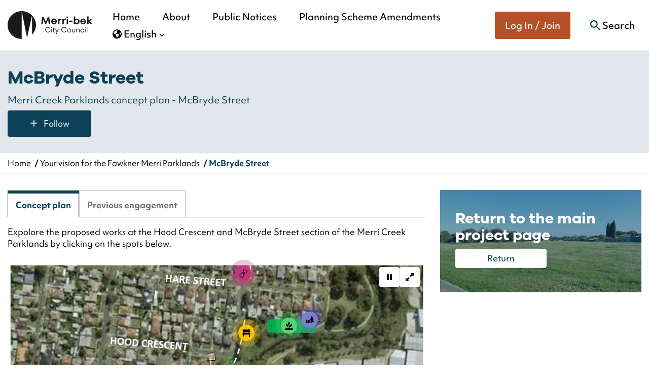

--- FILE ---
content_type: text/html; charset=UTF-8
request_url: https://conversations.merri-bek.vic.gov.au/what-your-vision-fawkner-merri-parklands/mcbryde-street
body_size: 73417
content:
<!DOCTYPE html>
<html lang="en" class="no-js">

<head prefix="og: http://ogp.me/ns# fb: http://ogp.me/ns/fb# article: http://ogp.me/ns/article#">
        <meta http-equiv="X-UA-Compatible" content="IE=edge">
    <script src="https://use.typekit.net/inq2bvq.js"></script>
    <script>try{Typekit.load({ async: true });}catch(e){}</script>
    <link href="/packages/custom_more_conversations/themes/the_hive_more_conversations_v2/css/bootstrap.min.css?_v=2.67.3.0" rel="stylesheet" type="text/css" media="all">    <link href="/application/generated/cache/css/the_hive_more_conversations_v2/main.css?_v=2.67.3.0" rel="stylesheet" type="text/css" media="all">        
<title data-translate="{McBryde Street} | {Your vision for the Fawkner Merri Parklands} | Conversations Merri-bek">McBryde Street | Your vision for the Fawkner Merri Parklands | Conversations Merri-bek</title>
<meta charset="UTF-8"/><script type="text/javascript">(window.NREUM||(NREUM={})).init={privacy:{cookies_enabled:true},ajax:{deny_list:["bam.nr-data.net"]},feature_flags:["soft_nav"],distributed_tracing:{enabled:true}};(window.NREUM||(NREUM={})).loader_config={agentID:"1834917221",accountID:"1888250",trustKey:"1888250",xpid:"VQ4PWVRWCBABU1FSDwEHX1UF",licenseKey:"8d90b6fc96",applicationID:"1700800914",browserID:"1834917221"};;/*! For license information please see nr-loader-spa-1.308.0.min.js.LICENSE.txt */
(()=>{var e,t,r={384:(e,t,r)=>{"use strict";r.d(t,{NT:()=>a,US:()=>u,Zm:()=>o,bQ:()=>d,dV:()=>c,pV:()=>l});var n=r(6154),i=r(1863),s=r(1910);const a={beacon:"bam.nr-data.net",errorBeacon:"bam.nr-data.net"};function o(){return n.gm.NREUM||(n.gm.NREUM={}),void 0===n.gm.newrelic&&(n.gm.newrelic=n.gm.NREUM),n.gm.NREUM}function c(){let e=o();return e.o||(e.o={ST:n.gm.setTimeout,SI:n.gm.setImmediate||n.gm.setInterval,CT:n.gm.clearTimeout,XHR:n.gm.XMLHttpRequest,REQ:n.gm.Request,EV:n.gm.Event,PR:n.gm.Promise,MO:n.gm.MutationObserver,FETCH:n.gm.fetch,WS:n.gm.WebSocket},(0,s.i)(...Object.values(e.o))),e}function d(e,t){let r=o();r.initializedAgents??={},t.initializedAt={ms:(0,i.t)(),date:new Date},r.initializedAgents[e]=t}function u(e,t){o()[e]=t}function l(){return function(){let e=o();const t=e.info||{};e.info={beacon:a.beacon,errorBeacon:a.errorBeacon,...t}}(),function(){let e=o();const t=e.init||{};e.init={...t}}(),c(),function(){let e=o();const t=e.loader_config||{};e.loader_config={...t}}(),o()}},782:(e,t,r)=>{"use strict";r.d(t,{T:()=>n});const n=r(860).K7.pageViewTiming},860:(e,t,r)=>{"use strict";r.d(t,{$J:()=>u,K7:()=>c,P3:()=>d,XX:()=>i,Yy:()=>o,df:()=>s,qY:()=>n,v4:()=>a});const n="events",i="jserrors",s="browser/blobs",a="rum",o="browser/logs",c={ajax:"ajax",genericEvents:"generic_events",jserrors:i,logging:"logging",metrics:"metrics",pageAction:"page_action",pageViewEvent:"page_view_event",pageViewTiming:"page_view_timing",sessionReplay:"session_replay",sessionTrace:"session_trace",softNav:"soft_navigations",spa:"spa"},d={[c.pageViewEvent]:1,[c.pageViewTiming]:2,[c.metrics]:3,[c.jserrors]:4,[c.spa]:5,[c.ajax]:6,[c.sessionTrace]:7,[c.softNav]:8,[c.sessionReplay]:9,[c.logging]:10,[c.genericEvents]:11},u={[c.pageViewEvent]:a,[c.pageViewTiming]:n,[c.ajax]:n,[c.spa]:n,[c.softNav]:n,[c.metrics]:i,[c.jserrors]:i,[c.sessionTrace]:s,[c.sessionReplay]:s,[c.logging]:o,[c.genericEvents]:"ins"}},944:(e,t,r)=>{"use strict";r.d(t,{R:()=>i});var n=r(3241);function i(e,t){"function"==typeof console.debug&&(console.debug("New Relic Warning: https://github.com/newrelic/newrelic-browser-agent/blob/main/docs/warning-codes.md#".concat(e),t),(0,n.W)({agentIdentifier:null,drained:null,type:"data",name:"warn",feature:"warn",data:{code:e,secondary:t}}))}},993:(e,t,r)=>{"use strict";r.d(t,{A$:()=>s,ET:()=>a,TZ:()=>o,p_:()=>i});var n=r(860);const i={ERROR:"ERROR",WARN:"WARN",INFO:"INFO",DEBUG:"DEBUG",TRACE:"TRACE"},s={OFF:0,ERROR:1,WARN:2,INFO:3,DEBUG:4,TRACE:5},a="log",o=n.K7.logging},1541:(e,t,r)=>{"use strict";r.d(t,{U:()=>i,f:()=>n});const n={MFE:"MFE",BA:"BA"};function i(e,t){if(2!==t?.harvestEndpointVersion)return{};const r=t.agentRef.runtime.appMetadata.agents[0].entityGuid;return e?{"source.id":e.id,"source.name":e.name,"source.type":e.type,"parent.id":e.parent?.id||r,"parent.type":e.parent?.type||n.BA}:{"entity.guid":r,appId:t.agentRef.info.applicationID}}},1687:(e,t,r)=>{"use strict";r.d(t,{Ak:()=>d,Ze:()=>h,x3:()=>u});var n=r(3241),i=r(7836),s=r(3606),a=r(860),o=r(2646);const c={};function d(e,t){const r={staged:!1,priority:a.P3[t]||0};l(e),c[e].get(t)||c[e].set(t,r)}function u(e,t){e&&c[e]&&(c[e].get(t)&&c[e].delete(t),p(e,t,!1),c[e].size&&f(e))}function l(e){if(!e)throw new Error("agentIdentifier required");c[e]||(c[e]=new Map)}function h(e="",t="feature",r=!1){if(l(e),!e||!c[e].get(t)||r)return p(e,t);c[e].get(t).staged=!0,f(e)}function f(e){const t=Array.from(c[e]);t.every(([e,t])=>t.staged)&&(t.sort((e,t)=>e[1].priority-t[1].priority),t.forEach(([t])=>{c[e].delete(t),p(e,t)}))}function p(e,t,r=!0){const a=e?i.ee.get(e):i.ee,c=s.i.handlers;if(!a.aborted&&a.backlog&&c){if((0,n.W)({agentIdentifier:e,type:"lifecycle",name:"drain",feature:t}),r){const e=a.backlog[t],r=c[t];if(r){for(let t=0;e&&t<e.length;++t)g(e[t],r);Object.entries(r).forEach(([e,t])=>{Object.values(t||{}).forEach(t=>{t[0]?.on&&t[0]?.context()instanceof o.y&&t[0].on(e,t[1])})})}}a.isolatedBacklog||delete c[t],a.backlog[t]=null,a.emit("drain-"+t,[])}}function g(e,t){var r=e[1];Object.values(t[r]||{}).forEach(t=>{var r=e[0];if(t[0]===r){var n=t[1],i=e[3],s=e[2];n.apply(i,s)}})}},1738:(e,t,r)=>{"use strict";r.d(t,{U:()=>f,Y:()=>h});var n=r(3241),i=r(9908),s=r(1863),a=r(944),o=r(5701),c=r(3969),d=r(8362),u=r(860),l=r(4261);function h(e,t,r,s){const h=s||r;!h||h[e]&&h[e]!==d.d.prototype[e]||(h[e]=function(){(0,i.p)(c.xV,["API/"+e+"/called"],void 0,u.K7.metrics,r.ee),(0,n.W)({agentIdentifier:r.agentIdentifier,drained:!!o.B?.[r.agentIdentifier],type:"data",name:"api",feature:l.Pl+e,data:{}});try{return t.apply(this,arguments)}catch(e){(0,a.R)(23,e)}})}function f(e,t,r,n,a){const o=e.info;null===r?delete o.jsAttributes[t]:o.jsAttributes[t]=r,(a||null===r)&&(0,i.p)(l.Pl+n,[(0,s.t)(),t,r],void 0,"session",e.ee)}},1741:(e,t,r)=>{"use strict";r.d(t,{W:()=>s});var n=r(944),i=r(4261);class s{#e(e,...t){if(this[e]!==s.prototype[e])return this[e](...t);(0,n.R)(35,e)}addPageAction(e,t){return this.#e(i.hG,e,t)}register(e){return this.#e(i.eY,e)}recordCustomEvent(e,t){return this.#e(i.fF,e,t)}setPageViewName(e,t){return this.#e(i.Fw,e,t)}setCustomAttribute(e,t,r){return this.#e(i.cD,e,t,r)}noticeError(e,t){return this.#e(i.o5,e,t)}setUserId(e,t=!1){return this.#e(i.Dl,e,t)}setApplicationVersion(e){return this.#e(i.nb,e)}setErrorHandler(e){return this.#e(i.bt,e)}addRelease(e,t){return this.#e(i.k6,e,t)}log(e,t){return this.#e(i.$9,e,t)}start(){return this.#e(i.d3)}finished(e){return this.#e(i.BL,e)}recordReplay(){return this.#e(i.CH)}pauseReplay(){return this.#e(i.Tb)}addToTrace(e){return this.#e(i.U2,e)}setCurrentRouteName(e){return this.#e(i.PA,e)}interaction(e){return this.#e(i.dT,e)}wrapLogger(e,t,r){return this.#e(i.Wb,e,t,r)}measure(e,t){return this.#e(i.V1,e,t)}consent(e){return this.#e(i.Pv,e)}}},1863:(e,t,r)=>{"use strict";function n(){return Math.floor(performance.now())}r.d(t,{t:()=>n})},1910:(e,t,r)=>{"use strict";r.d(t,{i:()=>s});var n=r(944);const i=new Map;function s(...e){return e.every(e=>{if(i.has(e))return i.get(e);const t="function"==typeof e?e.toString():"",r=t.includes("[native code]"),s=t.includes("nrWrapper");return r||s||(0,n.R)(64,e?.name||t),i.set(e,r),r})}},2555:(e,t,r)=>{"use strict";r.d(t,{D:()=>o,f:()=>a});var n=r(384),i=r(8122);const s={beacon:n.NT.beacon,errorBeacon:n.NT.errorBeacon,licenseKey:void 0,applicationID:void 0,sa:void 0,queueTime:void 0,applicationTime:void 0,ttGuid:void 0,user:void 0,account:void 0,product:void 0,extra:void 0,jsAttributes:{},userAttributes:void 0,atts:void 0,transactionName:void 0,tNamePlain:void 0};function a(e){try{return!!e.licenseKey&&!!e.errorBeacon&&!!e.applicationID}catch(e){return!1}}const o=e=>(0,i.a)(e,s)},2614:(e,t,r)=>{"use strict";r.d(t,{BB:()=>a,H3:()=>n,g:()=>d,iL:()=>c,tS:()=>o,uh:()=>i,wk:()=>s});const n="NRBA",i="SESSION",s=144e5,a=18e5,o={STARTED:"session-started",PAUSE:"session-pause",RESET:"session-reset",RESUME:"session-resume",UPDATE:"session-update"},c={SAME_TAB:"same-tab",CROSS_TAB:"cross-tab"},d={OFF:0,FULL:1,ERROR:2}},2646:(e,t,r)=>{"use strict";r.d(t,{y:()=>n});class n{constructor(e){this.contextId=e}}},2843:(e,t,r)=>{"use strict";r.d(t,{G:()=>s,u:()=>i});var n=r(3878);function i(e,t=!1,r,i){(0,n.DD)("visibilitychange",function(){if(t)return void("hidden"===document.visibilityState&&e());e(document.visibilityState)},r,i)}function s(e,t,r){(0,n.sp)("pagehide",e,t,r)}},3241:(e,t,r)=>{"use strict";r.d(t,{W:()=>s});var n=r(6154);const i="newrelic";function s(e={}){try{n.gm.dispatchEvent(new CustomEvent(i,{detail:e}))}catch(e){}}},3304:(e,t,r)=>{"use strict";r.d(t,{A:()=>s});var n=r(7836);const i=()=>{const e=new WeakSet;return(t,r)=>{if("object"==typeof r&&null!==r){if(e.has(r))return;e.add(r)}return r}};function s(e){try{return JSON.stringify(e,i())??""}catch(e){try{n.ee.emit("internal-error",[e])}catch(e){}return""}}},3333:(e,t,r)=>{"use strict";r.d(t,{$v:()=>u,TZ:()=>n,Xh:()=>c,Zp:()=>i,kd:()=>d,mq:()=>o,nf:()=>a,qN:()=>s});const n=r(860).K7.genericEvents,i=["auxclick","click","copy","keydown","paste","scrollend"],s=["focus","blur"],a=4,o=1e3,c=2e3,d=["PageAction","UserAction","BrowserPerformance"],u={RESOURCES:"experimental.resources",REGISTER:"register"}},3434:(e,t,r)=>{"use strict";r.d(t,{Jt:()=>s,YM:()=>d});var n=r(7836),i=r(5607);const s="nr@original:".concat(i.W),a=50;var o=Object.prototype.hasOwnProperty,c=!1;function d(e,t){return e||(e=n.ee),r.inPlace=function(e,t,n,i,s){n||(n="");const a="-"===n.charAt(0);for(let o=0;o<t.length;o++){const c=t[o],d=e[c];l(d)||(e[c]=r(d,a?c+n:n,i,c,s))}},r.flag=s,r;function r(t,r,n,c,d){return l(t)?t:(r||(r=""),nrWrapper[s]=t,function(e,t,r){if(Object.defineProperty&&Object.keys)try{return Object.keys(e).forEach(function(r){Object.defineProperty(t,r,{get:function(){return e[r]},set:function(t){return e[r]=t,t}})}),t}catch(e){u([e],r)}for(var n in e)o.call(e,n)&&(t[n]=e[n])}(t,nrWrapper,e),nrWrapper);function nrWrapper(){var s,o,l,h;let f;try{o=this,s=[...arguments],l="function"==typeof n?n(s,o):n||{}}catch(t){u([t,"",[s,o,c],l],e)}i(r+"start",[s,o,c],l,d);const p=performance.now();let g;try{return h=t.apply(o,s),g=performance.now(),h}catch(e){throw g=performance.now(),i(r+"err",[s,o,e],l,d),f=e,f}finally{const e=g-p,t={start:p,end:g,duration:e,isLongTask:e>=a,methodName:c,thrownError:f};t.isLongTask&&i("long-task",[t,o],l,d),i(r+"end",[s,o,h],l,d)}}}function i(r,n,i,s){if(!c||t){var a=c;c=!0;try{e.emit(r,n,i,t,s)}catch(t){u([t,r,n,i],e)}c=a}}}function u(e,t){t||(t=n.ee);try{t.emit("internal-error",e)}catch(e){}}function l(e){return!(e&&"function"==typeof e&&e.apply&&!e[s])}},3606:(e,t,r)=>{"use strict";r.d(t,{i:()=>s});var n=r(9908);s.on=a;var i=s.handlers={};function s(e,t,r,s){a(s||n.d,i,e,t,r)}function a(e,t,r,i,s){s||(s="feature"),e||(e=n.d);var a=t[s]=t[s]||{};(a[r]=a[r]||[]).push([e,i])}},3738:(e,t,r)=>{"use strict";r.d(t,{He:()=>i,Kp:()=>o,Lc:()=>d,Rz:()=>u,TZ:()=>n,bD:()=>s,d3:()=>a,jx:()=>l,sl:()=>h,uP:()=>c});const n=r(860).K7.sessionTrace,i="bstResource",s="resource",a="-start",o="-end",c="fn"+a,d="fn"+o,u="pushState",l=1e3,h=3e4},3785:(e,t,r)=>{"use strict";r.d(t,{R:()=>c,b:()=>d});var n=r(9908),i=r(1863),s=r(860),a=r(3969),o=r(993);function c(e,t,r={},c=o.p_.INFO,d=!0,u,l=(0,i.t)()){(0,n.p)(a.xV,["API/logging/".concat(c.toLowerCase(),"/called")],void 0,s.K7.metrics,e),(0,n.p)(o.ET,[l,t,r,c,d,u],void 0,s.K7.logging,e)}function d(e){return"string"==typeof e&&Object.values(o.p_).some(t=>t===e.toUpperCase().trim())}},3878:(e,t,r)=>{"use strict";function n(e,t){return{capture:e,passive:!1,signal:t}}function i(e,t,r=!1,i){window.addEventListener(e,t,n(r,i))}function s(e,t,r=!1,i){document.addEventListener(e,t,n(r,i))}r.d(t,{DD:()=>s,jT:()=>n,sp:()=>i})},3962:(e,t,r)=>{"use strict";r.d(t,{AM:()=>a,O2:()=>l,OV:()=>s,Qu:()=>h,TZ:()=>c,ih:()=>f,pP:()=>o,t1:()=>u,tC:()=>i,wD:()=>d});var n=r(860);const i=["click","keydown","submit"],s="popstate",a="api",o="initialPageLoad",c=n.K7.softNav,d=5e3,u=500,l={INITIAL_PAGE_LOAD:"",ROUTE_CHANGE:1,UNSPECIFIED:2},h={INTERACTION:1,AJAX:2,CUSTOM_END:3,CUSTOM_TRACER:4},f={IP:"in progress",PF:"pending finish",FIN:"finished",CAN:"cancelled"}},3969:(e,t,r)=>{"use strict";r.d(t,{TZ:()=>n,XG:()=>o,rs:()=>i,xV:()=>a,z_:()=>s});const n=r(860).K7.metrics,i="sm",s="cm",a="storeSupportabilityMetrics",o="storeEventMetrics"},4234:(e,t,r)=>{"use strict";r.d(t,{W:()=>s});var n=r(7836),i=r(1687);class s{constructor(e,t){this.agentIdentifier=e,this.ee=n.ee.get(e),this.featureName=t,this.blocked=!1}deregisterDrain(){(0,i.x3)(this.agentIdentifier,this.featureName)}}},4261:(e,t,r)=>{"use strict";r.d(t,{$9:()=>u,BL:()=>c,CH:()=>p,Dl:()=>R,Fw:()=>w,PA:()=>v,Pl:()=>n,Pv:()=>A,Tb:()=>h,U2:()=>a,V1:()=>E,Wb:()=>T,bt:()=>y,cD:()=>b,d3:()=>x,dT:()=>d,eY:()=>g,fF:()=>f,hG:()=>s,hw:()=>i,k6:()=>o,nb:()=>m,o5:()=>l});const n="api-",i=n+"ixn-",s="addPageAction",a="addToTrace",o="addRelease",c="finished",d="interaction",u="log",l="noticeError",h="pauseReplay",f="recordCustomEvent",p="recordReplay",g="register",m="setApplicationVersion",v="setCurrentRouteName",b="setCustomAttribute",y="setErrorHandler",w="setPageViewName",R="setUserId",x="start",T="wrapLogger",E="measure",A="consent"},5205:(e,t,r)=>{"use strict";r.d(t,{j:()=>S});var n=r(384),i=r(1741);var s=r(2555),a=r(3333);const o=e=>{if(!e||"string"!=typeof e)return!1;try{document.createDocumentFragment().querySelector(e)}catch{return!1}return!0};var c=r(2614),d=r(944),u=r(8122);const l="[data-nr-mask]",h=e=>(0,u.a)(e,(()=>{const e={feature_flags:[],experimental:{allow_registered_children:!1,resources:!1},mask_selector:"*",block_selector:"[data-nr-block]",mask_input_options:{color:!1,date:!1,"datetime-local":!1,email:!1,month:!1,number:!1,range:!1,search:!1,tel:!1,text:!1,time:!1,url:!1,week:!1,textarea:!1,select:!1,password:!0}};return{ajax:{deny_list:void 0,block_internal:!0,enabled:!0,autoStart:!0},api:{get allow_registered_children(){return e.feature_flags.includes(a.$v.REGISTER)||e.experimental.allow_registered_children},set allow_registered_children(t){e.experimental.allow_registered_children=t},duplicate_registered_data:!1},browser_consent_mode:{enabled:!1},distributed_tracing:{enabled:void 0,exclude_newrelic_header:void 0,cors_use_newrelic_header:void 0,cors_use_tracecontext_headers:void 0,allowed_origins:void 0},get feature_flags(){return e.feature_flags},set feature_flags(t){e.feature_flags=t},generic_events:{enabled:!0,autoStart:!0},harvest:{interval:30},jserrors:{enabled:!0,autoStart:!0},logging:{enabled:!0,autoStart:!0},metrics:{enabled:!0,autoStart:!0},obfuscate:void 0,page_action:{enabled:!0},page_view_event:{enabled:!0,autoStart:!0},page_view_timing:{enabled:!0,autoStart:!0},performance:{capture_marks:!1,capture_measures:!1,capture_detail:!0,resources:{get enabled(){return e.feature_flags.includes(a.$v.RESOURCES)||e.experimental.resources},set enabled(t){e.experimental.resources=t},asset_types:[],first_party_domains:[],ignore_newrelic:!0}},privacy:{cookies_enabled:!0},proxy:{assets:void 0,beacon:void 0},session:{expiresMs:c.wk,inactiveMs:c.BB},session_replay:{autoStart:!0,enabled:!1,preload:!1,sampling_rate:10,error_sampling_rate:100,collect_fonts:!1,inline_images:!1,fix_stylesheets:!0,mask_all_inputs:!0,get mask_text_selector(){return e.mask_selector},set mask_text_selector(t){o(t)?e.mask_selector="".concat(t,",").concat(l):""===t||null===t?e.mask_selector=l:(0,d.R)(5,t)},get block_class(){return"nr-block"},get ignore_class(){return"nr-ignore"},get mask_text_class(){return"nr-mask"},get block_selector(){return e.block_selector},set block_selector(t){o(t)?e.block_selector+=",".concat(t):""!==t&&(0,d.R)(6,t)},get mask_input_options(){return e.mask_input_options},set mask_input_options(t){t&&"object"==typeof t?e.mask_input_options={...t,password:!0}:(0,d.R)(7,t)}},session_trace:{enabled:!0,autoStart:!0},soft_navigations:{enabled:!0,autoStart:!0},spa:{enabled:!0,autoStart:!0},ssl:void 0,user_actions:{enabled:!0,elementAttributes:["id","className","tagName","type"]}}})());var f=r(6154),p=r(9324);let g=0;const m={buildEnv:p.F3,distMethod:p.Xs,version:p.xv,originTime:f.WN},v={consented:!1},b={appMetadata:{},get consented(){return this.session?.state?.consent||v.consented},set consented(e){v.consented=e},customTransaction:void 0,denyList:void 0,disabled:!1,harvester:void 0,isolatedBacklog:!1,isRecording:!1,loaderType:void 0,maxBytes:3e4,obfuscator:void 0,onerror:void 0,ptid:void 0,releaseIds:{},session:void 0,timeKeeper:void 0,registeredEntities:[],jsAttributesMetadata:{bytes:0},get harvestCount(){return++g}},y=e=>{const t=(0,u.a)(e,b),r=Object.keys(m).reduce((e,t)=>(e[t]={value:m[t],writable:!1,configurable:!0,enumerable:!0},e),{});return Object.defineProperties(t,r)};var w=r(5701);const R=e=>{const t=e.startsWith("http");e+="/",r.p=t?e:"https://"+e};var x=r(7836),T=r(3241);const E={accountID:void 0,trustKey:void 0,agentID:void 0,licenseKey:void 0,applicationID:void 0,xpid:void 0},A=e=>(0,u.a)(e,E),_=new Set;function S(e,t={},r,a){let{init:o,info:c,loader_config:d,runtime:u={},exposed:l=!0}=t;if(!c){const e=(0,n.pV)();o=e.init,c=e.info,d=e.loader_config}e.init=h(o||{}),e.loader_config=A(d||{}),c.jsAttributes??={},f.bv&&(c.jsAttributes.isWorker=!0),e.info=(0,s.D)(c);const p=e.init,g=[c.beacon,c.errorBeacon];_.has(e.agentIdentifier)||(p.proxy.assets&&(R(p.proxy.assets),g.push(p.proxy.assets)),p.proxy.beacon&&g.push(p.proxy.beacon),e.beacons=[...g],function(e){const t=(0,n.pV)();Object.getOwnPropertyNames(i.W.prototype).forEach(r=>{const n=i.W.prototype[r];if("function"!=typeof n||"constructor"===n)return;let s=t[r];e[r]&&!1!==e.exposed&&"micro-agent"!==e.runtime?.loaderType&&(t[r]=(...t)=>{const n=e[r](...t);return s?s(...t):n})})}(e),(0,n.US)("activatedFeatures",w.B)),u.denyList=[...p.ajax.deny_list||[],...p.ajax.block_internal?g:[]],u.ptid=e.agentIdentifier,u.loaderType=r,e.runtime=y(u),_.has(e.agentIdentifier)||(e.ee=x.ee.get(e.agentIdentifier),e.exposed=l,(0,T.W)({agentIdentifier:e.agentIdentifier,drained:!!w.B?.[e.agentIdentifier],type:"lifecycle",name:"initialize",feature:void 0,data:e.config})),_.add(e.agentIdentifier)}},5270:(e,t,r)=>{"use strict";r.d(t,{Aw:()=>a,SR:()=>s,rF:()=>o});var n=r(384),i=r(7767);function s(e){return!!(0,n.dV)().o.MO&&(0,i.V)(e)&&!0===e?.session_trace.enabled}function a(e){return!0===e?.session_replay.preload&&s(e)}function o(e,t){try{if("string"==typeof t?.type){if("password"===t.type.toLowerCase())return"*".repeat(e?.length||0);if(void 0!==t?.dataset?.nrUnmask||t?.classList?.contains("nr-unmask"))return e}}catch(e){}return"string"==typeof e?e.replace(/[\S]/g,"*"):"*".repeat(e?.length||0)}},5289:(e,t,r)=>{"use strict";r.d(t,{GG:()=>a,Qr:()=>c,sB:()=>o});var n=r(3878),i=r(6389);function s(){return"undefined"==typeof document||"complete"===document.readyState}function a(e,t){if(s())return e();const r=(0,i.J)(e),a=setInterval(()=>{s()&&(clearInterval(a),r())},500);(0,n.sp)("load",r,t)}function o(e){if(s())return e();(0,n.DD)("DOMContentLoaded",e)}function c(e){if(s())return e();(0,n.sp)("popstate",e)}},5607:(e,t,r)=>{"use strict";r.d(t,{W:()=>n});const n=(0,r(9566).bz)()},5701:(e,t,r)=>{"use strict";r.d(t,{B:()=>s,t:()=>a});var n=r(3241);const i=new Set,s={};function a(e,t){const r=t.agentIdentifier;s[r]??={},e&&"object"==typeof e&&(i.has(r)||(t.ee.emit("rumresp",[e]),s[r]=e,i.add(r),(0,n.W)({agentIdentifier:r,loaded:!0,drained:!0,type:"lifecycle",name:"load",feature:void 0,data:e})))}},6154:(e,t,r)=>{"use strict";r.d(t,{OF:()=>d,RI:()=>i,WN:()=>h,bv:()=>s,eN:()=>f,gm:()=>a,lR:()=>l,m:()=>c,mw:()=>o,sb:()=>u});var n=r(1863);const i="undefined"!=typeof window&&!!window.document,s="undefined"!=typeof WorkerGlobalScope&&("undefined"!=typeof self&&self instanceof WorkerGlobalScope&&self.navigator instanceof WorkerNavigator||"undefined"!=typeof globalThis&&globalThis instanceof WorkerGlobalScope&&globalThis.navigator instanceof WorkerNavigator),a=i?window:"undefined"!=typeof WorkerGlobalScope&&("undefined"!=typeof self&&self instanceof WorkerGlobalScope&&self||"undefined"!=typeof globalThis&&globalThis instanceof WorkerGlobalScope&&globalThis),o=Boolean("hidden"===a?.document?.visibilityState),c=""+a?.location,d=/iPad|iPhone|iPod/.test(a.navigator?.userAgent),u=d&&"undefined"==typeof SharedWorker,l=(()=>{const e=a.navigator?.userAgent?.match(/Firefox[/\s](\d+\.\d+)/);return Array.isArray(e)&&e.length>=2?+e[1]:0})(),h=Date.now()-(0,n.t)(),f=()=>"undefined"!=typeof PerformanceNavigationTiming&&a?.performance?.getEntriesByType("navigation")?.[0]?.responseStart},6344:(e,t,r)=>{"use strict";r.d(t,{BB:()=>u,Qb:()=>l,TZ:()=>i,Ug:()=>a,Vh:()=>s,_s:()=>o,bc:()=>d,yP:()=>c});var n=r(2614);const i=r(860).K7.sessionReplay,s="errorDuringReplay",a=.12,o={DomContentLoaded:0,Load:1,FullSnapshot:2,IncrementalSnapshot:3,Meta:4,Custom:5},c={[n.g.ERROR]:15e3,[n.g.FULL]:3e5,[n.g.OFF]:0},d={RESET:{message:"Session was reset",sm:"Reset"},IMPORT:{message:"Recorder failed to import",sm:"Import"},TOO_MANY:{message:"429: Too Many Requests",sm:"Too-Many"},TOO_BIG:{message:"Payload was too large",sm:"Too-Big"},CROSS_TAB:{message:"Session Entity was set to OFF on another tab",sm:"Cross-Tab"},ENTITLEMENTS:{message:"Session Replay is not allowed and will not be started",sm:"Entitlement"}},u=5e3,l={API:"api",RESUME:"resume",SWITCH_TO_FULL:"switchToFull",INITIALIZE:"initialize",PRELOAD:"preload"}},6389:(e,t,r)=>{"use strict";function n(e,t=500,r={}){const n=r?.leading||!1;let i;return(...r)=>{n&&void 0===i&&(e.apply(this,r),i=setTimeout(()=>{i=clearTimeout(i)},t)),n||(clearTimeout(i),i=setTimeout(()=>{e.apply(this,r)},t))}}function i(e){let t=!1;return(...r)=>{t||(t=!0,e.apply(this,r))}}r.d(t,{J:()=>i,s:()=>n})},6630:(e,t,r)=>{"use strict";r.d(t,{T:()=>n});const n=r(860).K7.pageViewEvent},6774:(e,t,r)=>{"use strict";r.d(t,{T:()=>n});const n=r(860).K7.jserrors},7295:(e,t,r)=>{"use strict";r.d(t,{Xv:()=>a,gX:()=>i,iW:()=>s});var n=[];function i(e){if(!e||s(e))return!1;if(0===n.length)return!0;if("*"===n[0].hostname)return!1;for(var t=0;t<n.length;t++){var r=n[t];if(r.hostname.test(e.hostname)&&r.pathname.test(e.pathname))return!1}return!0}function s(e){return void 0===e.hostname}function a(e){if(n=[],e&&e.length)for(var t=0;t<e.length;t++){let r=e[t];if(!r)continue;if("*"===r)return void(n=[{hostname:"*"}]);0===r.indexOf("http://")?r=r.substring(7):0===r.indexOf("https://")&&(r=r.substring(8));const i=r.indexOf("/");let s,a;i>0?(s=r.substring(0,i),a=r.substring(i)):(s=r,a="*");let[c]=s.split(":");n.push({hostname:o(c),pathname:o(a,!0)})}}function o(e,t=!1){const r=e.replace(/[.+?^${}()|[\]\\]/g,e=>"\\"+e).replace(/\*/g,".*?");return new RegExp((t?"^":"")+r+"$")}},7485:(e,t,r)=>{"use strict";r.d(t,{D:()=>i});var n=r(6154);function i(e){if(0===(e||"").indexOf("data:"))return{protocol:"data"};try{const t=new URL(e,location.href),r={port:t.port,hostname:t.hostname,pathname:t.pathname,search:t.search,protocol:t.protocol.slice(0,t.protocol.indexOf(":")),sameOrigin:t.protocol===n.gm?.location?.protocol&&t.host===n.gm?.location?.host};return r.port&&""!==r.port||("http:"===t.protocol&&(r.port="80"),"https:"===t.protocol&&(r.port="443")),r.pathname&&""!==r.pathname?r.pathname.startsWith("/")||(r.pathname="/".concat(r.pathname)):r.pathname="/",r}catch(e){return{}}}},7699:(e,t,r)=>{"use strict";r.d(t,{It:()=>s,KC:()=>o,No:()=>i,qh:()=>a});var n=r(860);const i=16e3,s=1e6,a="SESSION_ERROR",o={[n.K7.logging]:!0,[n.K7.genericEvents]:!1,[n.K7.jserrors]:!1,[n.K7.ajax]:!1}},7767:(e,t,r)=>{"use strict";r.d(t,{V:()=>i});var n=r(6154);const i=e=>n.RI&&!0===e?.privacy.cookies_enabled},7836:(e,t,r)=>{"use strict";r.d(t,{P:()=>o,ee:()=>c});var n=r(384),i=r(8990),s=r(2646),a=r(5607);const o="nr@context:".concat(a.W),c=function e(t,r){var n={},a={},u={},l=!1;try{l=16===r.length&&d.initializedAgents?.[r]?.runtime.isolatedBacklog}catch(e){}var h={on:p,addEventListener:p,removeEventListener:function(e,t){var r=n[e];if(!r)return;for(var i=0;i<r.length;i++)r[i]===t&&r.splice(i,1)},emit:function(e,r,n,i,s){!1!==s&&(s=!0);if(c.aborted&&!i)return;t&&s&&t.emit(e,r,n);var o=f(n);g(e).forEach(e=>{e.apply(o,r)});var d=v()[a[e]];d&&d.push([h,e,r,o]);return o},get:m,listeners:g,context:f,buffer:function(e,t){const r=v();if(t=t||"feature",h.aborted)return;Object.entries(e||{}).forEach(([e,n])=>{a[n]=t,t in r||(r[t]=[])})},abort:function(){h._aborted=!0,Object.keys(h.backlog).forEach(e=>{delete h.backlog[e]})},isBuffering:function(e){return!!v()[a[e]]},debugId:r,backlog:l?{}:t&&"object"==typeof t.backlog?t.backlog:{},isolatedBacklog:l};return Object.defineProperty(h,"aborted",{get:()=>{let e=h._aborted||!1;return e||(t&&(e=t.aborted),e)}}),h;function f(e){return e&&e instanceof s.y?e:e?(0,i.I)(e,o,()=>new s.y(o)):new s.y(o)}function p(e,t){n[e]=g(e).concat(t)}function g(e){return n[e]||[]}function m(t){return u[t]=u[t]||e(h,t)}function v(){return h.backlog}}(void 0,"globalEE"),d=(0,n.Zm)();d.ee||(d.ee=c)},8122:(e,t,r)=>{"use strict";r.d(t,{a:()=>i});var n=r(944);function i(e,t){try{if(!e||"object"!=typeof e)return(0,n.R)(3);if(!t||"object"!=typeof t)return(0,n.R)(4);const r=Object.create(Object.getPrototypeOf(t),Object.getOwnPropertyDescriptors(t)),s=0===Object.keys(r).length?e:r;for(let a in s)if(void 0!==e[a])try{if(null===e[a]){r[a]=null;continue}Array.isArray(e[a])&&Array.isArray(t[a])?r[a]=Array.from(new Set([...e[a],...t[a]])):"object"==typeof e[a]&&"object"==typeof t[a]?r[a]=i(e[a],t[a]):r[a]=e[a]}catch(e){r[a]||(0,n.R)(1,e)}return r}catch(e){(0,n.R)(2,e)}}},8139:(e,t,r)=>{"use strict";r.d(t,{u:()=>h});var n=r(7836),i=r(3434),s=r(8990),a=r(6154);const o={},c=a.gm.XMLHttpRequest,d="addEventListener",u="removeEventListener",l="nr@wrapped:".concat(n.P);function h(e){var t=function(e){return(e||n.ee).get("events")}(e);if(o[t.debugId]++)return t;o[t.debugId]=1;var r=(0,i.YM)(t,!0);function h(e){r.inPlace(e,[d,u],"-",p)}function p(e,t){return e[1]}return"getPrototypeOf"in Object&&(a.RI&&f(document,h),c&&f(c.prototype,h),f(a.gm,h)),t.on(d+"-start",function(e,t){var n=e[1];if(null!==n&&("function"==typeof n||"object"==typeof n)&&"newrelic"!==e[0]){var i=(0,s.I)(n,l,function(){var e={object:function(){if("function"!=typeof n.handleEvent)return;return n.handleEvent.apply(n,arguments)},function:n}[typeof n];return e?r(e,"fn-",null,e.name||"anonymous"):n});this.wrapped=e[1]=i}}),t.on(u+"-start",function(e){e[1]=this.wrapped||e[1]}),t}function f(e,t,...r){let n=e;for(;"object"==typeof n&&!Object.prototype.hasOwnProperty.call(n,d);)n=Object.getPrototypeOf(n);n&&t(n,...r)}},8362:(e,t,r)=>{"use strict";r.d(t,{d:()=>s});var n=r(9566),i=r(1741);class s extends i.W{agentIdentifier=(0,n.LA)(16)}},8374:(e,t,r)=>{r.nc=(()=>{try{return document?.currentScript?.nonce}catch(e){}return""})()},8990:(e,t,r)=>{"use strict";r.d(t,{I:()=>i});var n=Object.prototype.hasOwnProperty;function i(e,t,r){if(n.call(e,t))return e[t];var i=r();if(Object.defineProperty&&Object.keys)try{return Object.defineProperty(e,t,{value:i,writable:!0,enumerable:!1}),i}catch(e){}return e[t]=i,i}},9119:(e,t,r)=>{"use strict";r.d(t,{L:()=>s});var n=/([^?#]*)[^#]*(#[^?]*|$).*/,i=/([^?#]*)().*/;function s(e,t){return e?e.replace(t?n:i,"$1$2"):e}},9300:(e,t,r)=>{"use strict";r.d(t,{T:()=>n});const n=r(860).K7.ajax},9324:(e,t,r)=>{"use strict";r.d(t,{AJ:()=>a,F3:()=>i,Xs:()=>s,Yq:()=>o,xv:()=>n});const n="1.308.0",i="PROD",s="CDN",a="@newrelic/rrweb",o="1.0.1"},9566:(e,t,r)=>{"use strict";r.d(t,{LA:()=>o,ZF:()=>c,bz:()=>a,el:()=>d});var n=r(6154);const i="xxxxxxxx-xxxx-4xxx-yxxx-xxxxxxxxxxxx";function s(e,t){return e?15&e[t]:16*Math.random()|0}function a(){const e=n.gm?.crypto||n.gm?.msCrypto;let t,r=0;return e&&e.getRandomValues&&(t=e.getRandomValues(new Uint8Array(30))),i.split("").map(e=>"x"===e?s(t,r++).toString(16):"y"===e?(3&s()|8).toString(16):e).join("")}function o(e){const t=n.gm?.crypto||n.gm?.msCrypto;let r,i=0;t&&t.getRandomValues&&(r=t.getRandomValues(new Uint8Array(e)));const a=[];for(var o=0;o<e;o++)a.push(s(r,i++).toString(16));return a.join("")}function c(){return o(16)}function d(){return o(32)}},9908:(e,t,r)=>{"use strict";r.d(t,{d:()=>n,p:()=>i});var n=r(7836).ee.get("handle");function i(e,t,r,i,s){s?(s.buffer([e],i),s.emit(e,t,r)):(n.buffer([e],i),n.emit(e,t,r))}}},n={};function i(e){var t=n[e];if(void 0!==t)return t.exports;var s=n[e]={exports:{}};return r[e](s,s.exports,i),s.exports}i.m=r,i.d=(e,t)=>{for(var r in t)i.o(t,r)&&!i.o(e,r)&&Object.defineProperty(e,r,{enumerable:!0,get:t[r]})},i.f={},i.e=e=>Promise.all(Object.keys(i.f).reduce((t,r)=>(i.f[r](e,t),t),[])),i.u=e=>({212:"nr-spa-compressor",249:"nr-spa-recorder",478:"nr-spa"}[e]+"-1.308.0.min.js"),i.o=(e,t)=>Object.prototype.hasOwnProperty.call(e,t),e={},t="NRBA-1.308.0.PROD:",i.l=(r,n,s,a)=>{if(e[r])e[r].push(n);else{var o,c;if(void 0!==s)for(var d=document.getElementsByTagName("script"),u=0;u<d.length;u++){var l=d[u];if(l.getAttribute("src")==r||l.getAttribute("data-webpack")==t+s){o=l;break}}if(!o){c=!0;var h={478:"sha512-RSfSVnmHk59T/uIPbdSE0LPeqcEdF4/+XhfJdBuccH5rYMOEZDhFdtnh6X6nJk7hGpzHd9Ujhsy7lZEz/ORYCQ==",249:"sha512-ehJXhmntm85NSqW4MkhfQqmeKFulra3klDyY0OPDUE+sQ3GokHlPh1pmAzuNy//3j4ac6lzIbmXLvGQBMYmrkg==",212:"sha512-B9h4CR46ndKRgMBcK+j67uSR2RCnJfGefU+A7FrgR/k42ovXy5x/MAVFiSvFxuVeEk/pNLgvYGMp1cBSK/G6Fg=="};(o=document.createElement("script")).charset="utf-8",i.nc&&o.setAttribute("nonce",i.nc),o.setAttribute("data-webpack",t+s),o.src=r,0!==o.src.indexOf(window.location.origin+"/")&&(o.crossOrigin="anonymous"),h[a]&&(o.integrity=h[a])}e[r]=[n];var f=(t,n)=>{o.onerror=o.onload=null,clearTimeout(p);var i=e[r];if(delete e[r],o.parentNode&&o.parentNode.removeChild(o),i&&i.forEach(e=>e(n)),t)return t(n)},p=setTimeout(f.bind(null,void 0,{type:"timeout",target:o}),12e4);o.onerror=f.bind(null,o.onerror),o.onload=f.bind(null,o.onload),c&&document.head.appendChild(o)}},i.r=e=>{"undefined"!=typeof Symbol&&Symbol.toStringTag&&Object.defineProperty(e,Symbol.toStringTag,{value:"Module"}),Object.defineProperty(e,"__esModule",{value:!0})},i.p="https://js-agent.newrelic.com/",(()=>{var e={38:0,788:0};i.f.j=(t,r)=>{var n=i.o(e,t)?e[t]:void 0;if(0!==n)if(n)r.push(n[2]);else{var s=new Promise((r,i)=>n=e[t]=[r,i]);r.push(n[2]=s);var a=i.p+i.u(t),o=new Error;i.l(a,r=>{if(i.o(e,t)&&(0!==(n=e[t])&&(e[t]=void 0),n)){var s=r&&("load"===r.type?"missing":r.type),a=r&&r.target&&r.target.src;o.message="Loading chunk "+t+" failed: ("+s+": "+a+")",o.name="ChunkLoadError",o.type=s,o.request=a,n[1](o)}},"chunk-"+t,t)}};var t=(t,r)=>{var n,s,[a,o,c]=r,d=0;if(a.some(t=>0!==e[t])){for(n in o)i.o(o,n)&&(i.m[n]=o[n]);if(c)c(i)}for(t&&t(r);d<a.length;d++)s=a[d],i.o(e,s)&&e[s]&&e[s][0](),e[s]=0},r=self["webpackChunk:NRBA-1.308.0.PROD"]=self["webpackChunk:NRBA-1.308.0.PROD"]||[];r.forEach(t.bind(null,0)),r.push=t.bind(null,r.push.bind(r))})(),(()=>{"use strict";i(8374);var e=i(8362),t=i(860);const r=Object.values(t.K7);var n=i(5205);var s=i(9908),a=i(1863),o=i(4261),c=i(1738);var d=i(1687),u=i(4234),l=i(5289),h=i(6154),f=i(944),p=i(5270),g=i(7767),m=i(6389),v=i(7699);class b extends u.W{constructor(e,t){super(e.agentIdentifier,t),this.agentRef=e,this.abortHandler=void 0,this.featAggregate=void 0,this.loadedSuccessfully=void 0,this.onAggregateImported=new Promise(e=>{this.loadedSuccessfully=e}),this.deferred=Promise.resolve(),!1===e.init[this.featureName].autoStart?this.deferred=new Promise((t,r)=>{this.ee.on("manual-start-all",(0,m.J)(()=>{(0,d.Ak)(e.agentIdentifier,this.featureName),t()}))}):(0,d.Ak)(e.agentIdentifier,t)}importAggregator(e,t,r={}){if(this.featAggregate)return;const n=async()=>{let n;await this.deferred;try{if((0,g.V)(e.init)){const{setupAgentSession:t}=await i.e(478).then(i.bind(i,8766));n=t(e)}}catch(e){(0,f.R)(20,e),this.ee.emit("internal-error",[e]),(0,s.p)(v.qh,[e],void 0,this.featureName,this.ee)}try{if(!this.#t(this.featureName,n,e.init))return(0,d.Ze)(this.agentIdentifier,this.featureName),void this.loadedSuccessfully(!1);const{Aggregate:i}=await t();this.featAggregate=new i(e,r),e.runtime.harvester.initializedAggregates.push(this.featAggregate),this.loadedSuccessfully(!0)}catch(e){(0,f.R)(34,e),this.abortHandler?.(),(0,d.Ze)(this.agentIdentifier,this.featureName,!0),this.loadedSuccessfully(!1),this.ee&&this.ee.abort()}};h.RI?(0,l.GG)(()=>n(),!0):n()}#t(e,r,n){if(this.blocked)return!1;switch(e){case t.K7.sessionReplay:return(0,p.SR)(n)&&!!r;case t.K7.sessionTrace:return!!r;default:return!0}}}var y=i(6630),w=i(2614),R=i(3241);class x extends b{static featureName=y.T;constructor(e){var t;super(e,y.T),this.setupInspectionEvents(e.agentIdentifier),t=e,(0,c.Y)(o.Fw,function(e,r){"string"==typeof e&&("/"!==e.charAt(0)&&(e="/"+e),t.runtime.customTransaction=(r||"http://custom.transaction")+e,(0,s.p)(o.Pl+o.Fw,[(0,a.t)()],void 0,void 0,t.ee))},t),this.importAggregator(e,()=>i.e(478).then(i.bind(i,2467)))}setupInspectionEvents(e){const t=(t,r)=>{t&&(0,R.W)({agentIdentifier:e,timeStamp:t.timeStamp,loaded:"complete"===t.target.readyState,type:"window",name:r,data:t.target.location+""})};(0,l.sB)(e=>{t(e,"DOMContentLoaded")}),(0,l.GG)(e=>{t(e,"load")}),(0,l.Qr)(e=>{t(e,"navigate")}),this.ee.on(w.tS.UPDATE,(t,r)=>{(0,R.W)({agentIdentifier:e,type:"lifecycle",name:"session",data:r})})}}var T=i(384);class E extends e.d{constructor(e){var t;(super(),h.gm)?(this.features={},(0,T.bQ)(this.agentIdentifier,this),this.desiredFeatures=new Set(e.features||[]),this.desiredFeatures.add(x),(0,n.j)(this,e,e.loaderType||"agent"),t=this,(0,c.Y)(o.cD,function(e,r,n=!1){if("string"==typeof e){if(["string","number","boolean"].includes(typeof r)||null===r)return(0,c.U)(t,e,r,o.cD,n);(0,f.R)(40,typeof r)}else(0,f.R)(39,typeof e)},t),function(e){(0,c.Y)(o.Dl,function(t,r=!1){if("string"!=typeof t&&null!==t)return void(0,f.R)(41,typeof t);const n=e.info.jsAttributes["enduser.id"];r&&null!=n&&n!==t?(0,s.p)(o.Pl+"setUserIdAndResetSession",[t],void 0,"session",e.ee):(0,c.U)(e,"enduser.id",t,o.Dl,!0)},e)}(this),function(e){(0,c.Y)(o.nb,function(t){if("string"==typeof t||null===t)return(0,c.U)(e,"application.version",t,o.nb,!1);(0,f.R)(42,typeof t)},e)}(this),function(e){(0,c.Y)(o.d3,function(){e.ee.emit("manual-start-all")},e)}(this),function(e){(0,c.Y)(o.Pv,function(t=!0){if("boolean"==typeof t){if((0,s.p)(o.Pl+o.Pv,[t],void 0,"session",e.ee),e.runtime.consented=t,t){const t=e.features.page_view_event;t.onAggregateImported.then(e=>{const r=t.featAggregate;e&&!r.sentRum&&r.sendRum()})}}else(0,f.R)(65,typeof t)},e)}(this),this.run()):(0,f.R)(21)}get config(){return{info:this.info,init:this.init,loader_config:this.loader_config,runtime:this.runtime}}get api(){return this}run(){try{const e=function(e){const t={};return r.forEach(r=>{t[r]=!!e[r]?.enabled}),t}(this.init),n=[...this.desiredFeatures];n.sort((e,r)=>t.P3[e.featureName]-t.P3[r.featureName]),n.forEach(r=>{if(!e[r.featureName]&&r.featureName!==t.K7.pageViewEvent)return;if(r.featureName===t.K7.spa)return void(0,f.R)(67);const n=function(e){switch(e){case t.K7.ajax:return[t.K7.jserrors];case t.K7.sessionTrace:return[t.K7.ajax,t.K7.pageViewEvent];case t.K7.sessionReplay:return[t.K7.sessionTrace];case t.K7.pageViewTiming:return[t.K7.pageViewEvent];default:return[]}}(r.featureName).filter(e=>!(e in this.features));n.length>0&&(0,f.R)(36,{targetFeature:r.featureName,missingDependencies:n}),this.features[r.featureName]=new r(this)})}catch(e){(0,f.R)(22,e);for(const e in this.features)this.features[e].abortHandler?.();const t=(0,T.Zm)();delete t.initializedAgents[this.agentIdentifier]?.features,delete this.sharedAggregator;return t.ee.get(this.agentIdentifier).abort(),!1}}}var A=i(2843),_=i(782);class S extends b{static featureName=_.T;constructor(e){super(e,_.T),h.RI&&((0,A.u)(()=>(0,s.p)("docHidden",[(0,a.t)()],void 0,_.T,this.ee),!0),(0,A.G)(()=>(0,s.p)("winPagehide",[(0,a.t)()],void 0,_.T,this.ee)),this.importAggregator(e,()=>i.e(478).then(i.bind(i,9917))))}}var O=i(3969);class I extends b{static featureName=O.TZ;constructor(e){super(e,O.TZ),h.RI&&document.addEventListener("securitypolicyviolation",e=>{(0,s.p)(O.xV,["Generic/CSPViolation/Detected"],void 0,this.featureName,this.ee)}),this.importAggregator(e,()=>i.e(478).then(i.bind(i,6555)))}}var N=i(6774),P=i(3878),k=i(3304);class D{constructor(e,t,r,n,i){this.name="UncaughtError",this.message="string"==typeof e?e:(0,k.A)(e),this.sourceURL=t,this.line=r,this.column=n,this.__newrelic=i}}function C(e){return M(e)?e:new D(void 0!==e?.message?e.message:e,e?.filename||e?.sourceURL,e?.lineno||e?.line,e?.colno||e?.col,e?.__newrelic,e?.cause)}function j(e){const t="Unhandled Promise Rejection: ";if(!e?.reason)return;if(M(e.reason)){try{e.reason.message.startsWith(t)||(e.reason.message=t+e.reason.message)}catch(e){}return C(e.reason)}const r=C(e.reason);return(r.message||"").startsWith(t)||(r.message=t+r.message),r}function L(e){if(e.error instanceof SyntaxError&&!/:\d+$/.test(e.error.stack?.trim())){const t=new D(e.message,e.filename,e.lineno,e.colno,e.error.__newrelic,e.cause);return t.name=SyntaxError.name,t}return M(e.error)?e.error:C(e)}function M(e){return e instanceof Error&&!!e.stack}function H(e,r,n,i,o=(0,a.t)()){"string"==typeof e&&(e=new Error(e)),(0,s.p)("err",[e,o,!1,r,n.runtime.isRecording,void 0,i],void 0,t.K7.jserrors,n.ee),(0,s.p)("uaErr",[],void 0,t.K7.genericEvents,n.ee)}var B=i(1541),K=i(993),W=i(3785);function U(e,{customAttributes:t={},level:r=K.p_.INFO}={},n,i,s=(0,a.t)()){(0,W.R)(n.ee,e,t,r,!1,i,s)}function F(e,r,n,i,c=(0,a.t)()){(0,s.p)(o.Pl+o.hG,[c,e,r,i],void 0,t.K7.genericEvents,n.ee)}function V(e,r,n,i,c=(0,a.t)()){const{start:d,end:u,customAttributes:l}=r||{},h={customAttributes:l||{}};if("object"!=typeof h.customAttributes||"string"!=typeof e||0===e.length)return void(0,f.R)(57);const p=(e,t)=>null==e?t:"number"==typeof e?e:e instanceof PerformanceMark?e.startTime:Number.NaN;if(h.start=p(d,0),h.end=p(u,c),Number.isNaN(h.start)||Number.isNaN(h.end))(0,f.R)(57);else{if(h.duration=h.end-h.start,!(h.duration<0))return(0,s.p)(o.Pl+o.V1,[h,e,i],void 0,t.K7.genericEvents,n.ee),h;(0,f.R)(58)}}function G(e,r={},n,i,c=(0,a.t)()){(0,s.p)(o.Pl+o.fF,[c,e,r,i],void 0,t.K7.genericEvents,n.ee)}function z(e){(0,c.Y)(o.eY,function(t){return Y(e,t)},e)}function Y(e,r,n){(0,f.R)(54,"newrelic.register"),r||={},r.type=B.f.MFE,r.licenseKey||=e.info.licenseKey,r.blocked=!1,r.parent=n||{},Array.isArray(r.tags)||(r.tags=[]);const i={};r.tags.forEach(e=>{"name"!==e&&"id"!==e&&(i["source.".concat(e)]=!0)}),r.isolated??=!0;let o=()=>{};const c=e.runtime.registeredEntities;if(!r.isolated){const e=c.find(({metadata:{target:{id:e}}})=>e===r.id&&!r.isolated);if(e)return e}const d=e=>{r.blocked=!0,o=e};function u(e){return"string"==typeof e&&!!e.trim()&&e.trim().length<501||"number"==typeof e}e.init.api.allow_registered_children||d((0,m.J)(()=>(0,f.R)(55))),u(r.id)&&u(r.name)||d((0,m.J)(()=>(0,f.R)(48,r)));const l={addPageAction:(t,n={})=>g(F,[t,{...i,...n},e],r),deregister:()=>{d((0,m.J)(()=>(0,f.R)(68)))},log:(t,n={})=>g(U,[t,{...n,customAttributes:{...i,...n.customAttributes||{}}},e],r),measure:(t,n={})=>g(V,[t,{...n,customAttributes:{...i,...n.customAttributes||{}}},e],r),noticeError:(t,n={})=>g(H,[t,{...i,...n},e],r),register:(t={})=>g(Y,[e,t],l.metadata.target),recordCustomEvent:(t,n={})=>g(G,[t,{...i,...n},e],r),setApplicationVersion:e=>p("application.version",e),setCustomAttribute:(e,t)=>p(e,t),setUserId:e=>p("enduser.id",e),metadata:{customAttributes:i,target:r}},h=()=>(r.blocked&&o(),r.blocked);h()||c.push(l);const p=(e,t)=>{h()||(i[e]=t)},g=(r,n,i)=>{if(h())return;const o=(0,a.t)();(0,s.p)(O.xV,["API/register/".concat(r.name,"/called")],void 0,t.K7.metrics,e.ee);try{if(e.init.api.duplicate_registered_data&&"register"!==r.name){let e=n;if(n[1]instanceof Object){const t={"child.id":i.id,"child.type":i.type};e="customAttributes"in n[1]?[n[0],{...n[1],customAttributes:{...n[1].customAttributes,...t}},...n.slice(2)]:[n[0],{...n[1],...t},...n.slice(2)]}r(...e,void 0,o)}return r(...n,i,o)}catch(e){(0,f.R)(50,e)}};return l}class Z extends b{static featureName=N.T;constructor(e){var t;super(e,N.T),t=e,(0,c.Y)(o.o5,(e,r)=>H(e,r,t),t),function(e){(0,c.Y)(o.bt,function(t){e.runtime.onerror=t},e)}(e),function(e){let t=0;(0,c.Y)(o.k6,function(e,r){++t>10||(this.runtime.releaseIds[e.slice(-200)]=(""+r).slice(-200))},e)}(e),z(e);try{this.removeOnAbort=new AbortController}catch(e){}this.ee.on("internal-error",(t,r)=>{this.abortHandler&&(0,s.p)("ierr",[C(t),(0,a.t)(),!0,{},e.runtime.isRecording,r],void 0,this.featureName,this.ee)}),h.gm.addEventListener("unhandledrejection",t=>{this.abortHandler&&(0,s.p)("err",[j(t),(0,a.t)(),!1,{unhandledPromiseRejection:1},e.runtime.isRecording],void 0,this.featureName,this.ee)},(0,P.jT)(!1,this.removeOnAbort?.signal)),h.gm.addEventListener("error",t=>{this.abortHandler&&(0,s.p)("err",[L(t),(0,a.t)(),!1,{},e.runtime.isRecording],void 0,this.featureName,this.ee)},(0,P.jT)(!1,this.removeOnAbort?.signal)),this.abortHandler=this.#r,this.importAggregator(e,()=>i.e(478).then(i.bind(i,2176)))}#r(){this.removeOnAbort?.abort(),this.abortHandler=void 0}}var q=i(8990);let X=1;function J(e){const t=typeof e;return!e||"object"!==t&&"function"!==t?-1:e===h.gm?0:(0,q.I)(e,"nr@id",function(){return X++})}function Q(e){if("string"==typeof e&&e.length)return e.length;if("object"==typeof e){if("undefined"!=typeof ArrayBuffer&&e instanceof ArrayBuffer&&e.byteLength)return e.byteLength;if("undefined"!=typeof Blob&&e instanceof Blob&&e.size)return e.size;if(!("undefined"!=typeof FormData&&e instanceof FormData))try{return(0,k.A)(e).length}catch(e){return}}}var ee=i(8139),te=i(7836),re=i(3434);const ne={},ie=["open","send"];function se(e){var t=e||te.ee;const r=function(e){return(e||te.ee).get("xhr")}(t);if(void 0===h.gm.XMLHttpRequest)return r;if(ne[r.debugId]++)return r;ne[r.debugId]=1,(0,ee.u)(t);var n=(0,re.YM)(r),i=h.gm.XMLHttpRequest,s=h.gm.MutationObserver,a=h.gm.Promise,o=h.gm.setInterval,c="readystatechange",d=["onload","onerror","onabort","onloadstart","onloadend","onprogress","ontimeout"],u=[],l=h.gm.XMLHttpRequest=function(e){const t=new i(e),s=r.context(t);try{r.emit("new-xhr",[t],s),t.addEventListener(c,(a=s,function(){var e=this;e.readyState>3&&!a.resolved&&(a.resolved=!0,r.emit("xhr-resolved",[],e)),n.inPlace(e,d,"fn-",y)}),(0,P.jT)(!1))}catch(e){(0,f.R)(15,e);try{r.emit("internal-error",[e])}catch(e){}}var a;return t};function p(e,t){n.inPlace(t,["onreadystatechange"],"fn-",y)}if(function(e,t){for(var r in e)t[r]=e[r]}(i,l),l.prototype=i.prototype,n.inPlace(l.prototype,ie,"-xhr-",y),r.on("send-xhr-start",function(e,t){p(e,t),function(e){u.push(e),s&&(g?g.then(b):o?o(b):(m=-m,v.data=m))}(t)}),r.on("open-xhr-start",p),s){var g=a&&a.resolve();if(!o&&!a){var m=1,v=document.createTextNode(m);new s(b).observe(v,{characterData:!0})}}else t.on("fn-end",function(e){e[0]&&e[0].type===c||b()});function b(){for(var e=0;e<u.length;e++)p(0,u[e]);u.length&&(u=[])}function y(e,t){return t}return r}var ae="fetch-",oe=ae+"body-",ce=["arrayBuffer","blob","json","text","formData"],de=h.gm.Request,ue=h.gm.Response,le="prototype";const he={};function fe(e){const t=function(e){return(e||te.ee).get("fetch")}(e);if(!(de&&ue&&h.gm.fetch))return t;if(he[t.debugId]++)return t;function r(e,r,n){var i=e[r];"function"==typeof i&&(e[r]=function(){var e,r=[...arguments],s={};t.emit(n+"before-start",[r],s),s[te.P]&&s[te.P].dt&&(e=s[te.P].dt);var a=i.apply(this,r);return t.emit(n+"start",[r,e],a),a.then(function(e){return t.emit(n+"end",[null,e],a),e},function(e){throw t.emit(n+"end",[e],a),e})})}return he[t.debugId]=1,ce.forEach(e=>{r(de[le],e,oe),r(ue[le],e,oe)}),r(h.gm,"fetch",ae),t.on(ae+"end",function(e,r){var n=this;if(r){var i=r.headers.get("content-length");null!==i&&(n.rxSize=i),t.emit(ae+"done",[null,r],n)}else t.emit(ae+"done",[e],n)}),t}var pe=i(7485),ge=i(9566);class me{constructor(e){this.agentRef=e}generateTracePayload(e){const t=this.agentRef.loader_config;if(!this.shouldGenerateTrace(e)||!t)return null;var r=(t.accountID||"").toString()||null,n=(t.agentID||"").toString()||null,i=(t.trustKey||"").toString()||null;if(!r||!n)return null;var s=(0,ge.ZF)(),a=(0,ge.el)(),o=Date.now(),c={spanId:s,traceId:a,timestamp:o};return(e.sameOrigin||this.isAllowedOrigin(e)&&this.useTraceContextHeadersForCors())&&(c.traceContextParentHeader=this.generateTraceContextParentHeader(s,a),c.traceContextStateHeader=this.generateTraceContextStateHeader(s,o,r,n,i)),(e.sameOrigin&&!this.excludeNewrelicHeader()||!e.sameOrigin&&this.isAllowedOrigin(e)&&this.useNewrelicHeaderForCors())&&(c.newrelicHeader=this.generateTraceHeader(s,a,o,r,n,i)),c}generateTraceContextParentHeader(e,t){return"00-"+t+"-"+e+"-01"}generateTraceContextStateHeader(e,t,r,n,i){return i+"@nr=0-1-"+r+"-"+n+"-"+e+"----"+t}generateTraceHeader(e,t,r,n,i,s){if(!("function"==typeof h.gm?.btoa))return null;var a={v:[0,1],d:{ty:"Browser",ac:n,ap:i,id:e,tr:t,ti:r}};return s&&n!==s&&(a.d.tk=s),btoa((0,k.A)(a))}shouldGenerateTrace(e){return this.agentRef.init?.distributed_tracing?.enabled&&this.isAllowedOrigin(e)}isAllowedOrigin(e){var t=!1;const r=this.agentRef.init?.distributed_tracing;if(e.sameOrigin)t=!0;else if(r?.allowed_origins instanceof Array)for(var n=0;n<r.allowed_origins.length;n++){var i=(0,pe.D)(r.allowed_origins[n]);if(e.hostname===i.hostname&&e.protocol===i.protocol&&e.port===i.port){t=!0;break}}return t}excludeNewrelicHeader(){var e=this.agentRef.init?.distributed_tracing;return!!e&&!!e.exclude_newrelic_header}useNewrelicHeaderForCors(){var e=this.agentRef.init?.distributed_tracing;return!!e&&!1!==e.cors_use_newrelic_header}useTraceContextHeadersForCors(){var e=this.agentRef.init?.distributed_tracing;return!!e&&!!e.cors_use_tracecontext_headers}}var ve=i(9300),be=i(7295);function ye(e){return"string"==typeof e?e:e instanceof(0,T.dV)().o.REQ?e.url:h.gm?.URL&&e instanceof URL?e.href:void 0}var we=["load","error","abort","timeout"],Re=we.length,xe=(0,T.dV)().o.REQ,Te=(0,T.dV)().o.XHR;const Ee="X-NewRelic-App-Data";class Ae extends b{static featureName=ve.T;constructor(e){super(e,ve.T),this.dt=new me(e),this.handler=(e,t,r,n)=>(0,s.p)(e,t,r,n,this.ee);try{const e={xmlhttprequest:"xhr",fetch:"fetch",beacon:"beacon"};h.gm?.performance?.getEntriesByType("resource").forEach(r=>{if(r.initiatorType in e&&0!==r.responseStatus){const n={status:r.responseStatus},i={rxSize:r.transferSize,duration:Math.floor(r.duration),cbTime:0};_e(n,r.name),this.handler("xhr",[n,i,r.startTime,r.responseEnd,e[r.initiatorType]],void 0,t.K7.ajax)}})}catch(e){}fe(this.ee),se(this.ee),function(e,r,n,i){function o(e){var t=this;t.totalCbs=0,t.called=0,t.cbTime=0,t.end=T,t.ended=!1,t.xhrGuids={},t.lastSize=null,t.loadCaptureCalled=!1,t.params=this.params||{},t.metrics=this.metrics||{},t.latestLongtaskEnd=0,e.addEventListener("load",function(r){E(t,e)},(0,P.jT)(!1)),h.lR||e.addEventListener("progress",function(e){t.lastSize=e.loaded},(0,P.jT)(!1))}function c(e){this.params={method:e[0]},_e(this,e[1]),this.metrics={}}function d(t,r){e.loader_config.xpid&&this.sameOrigin&&r.setRequestHeader("X-NewRelic-ID",e.loader_config.xpid);var n=i.generateTracePayload(this.parsedOrigin);if(n){var s=!1;n.newrelicHeader&&(r.setRequestHeader("newrelic",n.newrelicHeader),s=!0),n.traceContextParentHeader&&(r.setRequestHeader("traceparent",n.traceContextParentHeader),n.traceContextStateHeader&&r.setRequestHeader("tracestate",n.traceContextStateHeader),s=!0),s&&(this.dt=n)}}function u(e,t){var n=this.metrics,i=e[0],s=this;if(n&&i){var o=Q(i);o&&(n.txSize=o)}this.startTime=(0,a.t)(),this.body=i,this.listener=function(e){try{"abort"!==e.type||s.loadCaptureCalled||(s.params.aborted=!0),("load"!==e.type||s.called===s.totalCbs&&(s.onloadCalled||"function"!=typeof t.onload)&&"function"==typeof s.end)&&s.end(t)}catch(e){try{r.emit("internal-error",[e])}catch(e){}}};for(var c=0;c<Re;c++)t.addEventListener(we[c],this.listener,(0,P.jT)(!1))}function l(e,t,r){this.cbTime+=e,t?this.onloadCalled=!0:this.called+=1,this.called!==this.totalCbs||!this.onloadCalled&&"function"==typeof r.onload||"function"!=typeof this.end||this.end(r)}function f(e,t){var r=""+J(e)+!!t;this.xhrGuids&&!this.xhrGuids[r]&&(this.xhrGuids[r]=!0,this.totalCbs+=1)}function p(e,t){var r=""+J(e)+!!t;this.xhrGuids&&this.xhrGuids[r]&&(delete this.xhrGuids[r],this.totalCbs-=1)}function g(){this.endTime=(0,a.t)()}function m(e,t){t instanceof Te&&"load"===e[0]&&r.emit("xhr-load-added",[e[1],e[2]],t)}function v(e,t){t instanceof Te&&"load"===e[0]&&r.emit("xhr-load-removed",[e[1],e[2]],t)}function b(e,t,r){t instanceof Te&&("onload"===r&&(this.onload=!0),("load"===(e[0]&&e[0].type)||this.onload)&&(this.xhrCbStart=(0,a.t)()))}function y(e,t){this.xhrCbStart&&r.emit("xhr-cb-time",[(0,a.t)()-this.xhrCbStart,this.onload,t],t)}function w(e){var t,r=e[1]||{};if("string"==typeof e[0]?0===(t=e[0]).length&&h.RI&&(t=""+h.gm.location.href):e[0]&&e[0].url?t=e[0].url:h.gm?.URL&&e[0]&&e[0]instanceof URL?t=e[0].href:"function"==typeof e[0].toString&&(t=e[0].toString()),"string"==typeof t&&0!==t.length){t&&(this.parsedOrigin=(0,pe.D)(t),this.sameOrigin=this.parsedOrigin.sameOrigin);var n=i.generateTracePayload(this.parsedOrigin);if(n&&(n.newrelicHeader||n.traceContextParentHeader))if(e[0]&&e[0].headers)o(e[0].headers,n)&&(this.dt=n);else{var s={};for(var a in r)s[a]=r[a];s.headers=new Headers(r.headers||{}),o(s.headers,n)&&(this.dt=n),e.length>1?e[1]=s:e.push(s)}}function o(e,t){var r=!1;return t.newrelicHeader&&(e.set("newrelic",t.newrelicHeader),r=!0),t.traceContextParentHeader&&(e.set("traceparent",t.traceContextParentHeader),t.traceContextStateHeader&&e.set("tracestate",t.traceContextStateHeader),r=!0),r}}function R(e,t){this.params={},this.metrics={},this.startTime=(0,a.t)(),this.dt=t,e.length>=1&&(this.target=e[0]),e.length>=2&&(this.opts=e[1]);var r=this.opts||{},n=this.target;_e(this,ye(n));var i=(""+(n&&n instanceof xe&&n.method||r.method||"GET")).toUpperCase();this.params.method=i,this.body=r.body,this.txSize=Q(r.body)||0}function x(e,r){if(this.endTime=(0,a.t)(),this.params||(this.params={}),(0,be.iW)(this.params))return;let i;this.params.status=r?r.status:0,"string"==typeof this.rxSize&&this.rxSize.length>0&&(i=+this.rxSize);const s={txSize:this.txSize,rxSize:i,duration:(0,a.t)()-this.startTime};n("xhr",[this.params,s,this.startTime,this.endTime,"fetch"],this,t.K7.ajax)}function T(e){const r=this.params,i=this.metrics;if(!this.ended){this.ended=!0;for(let t=0;t<Re;t++)e.removeEventListener(we[t],this.listener,!1);r.aborted||(0,be.iW)(r)||(i.duration=(0,a.t)()-this.startTime,this.loadCaptureCalled||4!==e.readyState?null==r.status&&(r.status=0):E(this,e),i.cbTime=this.cbTime,n("xhr",[r,i,this.startTime,this.endTime,"xhr"],this,t.K7.ajax))}}function E(e,n){e.params.status=n.status;var i=function(e,t){var r=e.responseType;return"json"===r&&null!==t?t:"arraybuffer"===r||"blob"===r||"json"===r?Q(e.response):"text"===r||""===r||void 0===r?Q(e.responseText):void 0}(n,e.lastSize);if(i&&(e.metrics.rxSize=i),e.sameOrigin&&n.getAllResponseHeaders().indexOf(Ee)>=0){var a=n.getResponseHeader(Ee);a&&((0,s.p)(O.rs,["Ajax/CrossApplicationTracing/Header/Seen"],void 0,t.K7.metrics,r),e.params.cat=a.split(", ").pop())}e.loadCaptureCalled=!0}r.on("new-xhr",o),r.on("open-xhr-start",c),r.on("open-xhr-end",d),r.on("send-xhr-start",u),r.on("xhr-cb-time",l),r.on("xhr-load-added",f),r.on("xhr-load-removed",p),r.on("xhr-resolved",g),r.on("addEventListener-end",m),r.on("removeEventListener-end",v),r.on("fn-end",y),r.on("fetch-before-start",w),r.on("fetch-start",R),r.on("fn-start",b),r.on("fetch-done",x)}(e,this.ee,this.handler,this.dt),this.importAggregator(e,()=>i.e(478).then(i.bind(i,3845)))}}function _e(e,t){var r=(0,pe.D)(t),n=e.params||e;n.hostname=r.hostname,n.port=r.port,n.protocol=r.protocol,n.host=r.hostname+":"+r.port,n.pathname=r.pathname,e.parsedOrigin=r,e.sameOrigin=r.sameOrigin}const Se={},Oe=["pushState","replaceState"];function Ie(e){const t=function(e){return(e||te.ee).get("history")}(e);return!h.RI||Se[t.debugId]++||(Se[t.debugId]=1,(0,re.YM)(t).inPlace(window.history,Oe,"-")),t}var Ne=i(3738);function Pe(e){(0,c.Y)(o.BL,function(r=Date.now()){const n=r-h.WN;n<0&&(0,f.R)(62,r),(0,s.p)(O.XG,[o.BL,{time:n}],void 0,t.K7.metrics,e.ee),e.addToTrace({name:o.BL,start:r,origin:"nr"}),(0,s.p)(o.Pl+o.hG,[n,o.BL],void 0,t.K7.genericEvents,e.ee)},e)}const{He:ke,bD:De,d3:Ce,Kp:je,TZ:Le,Lc:Me,uP:He,Rz:Be}=Ne;class Ke extends b{static featureName=Le;constructor(e){var r;super(e,Le),r=e,(0,c.Y)(o.U2,function(e){if(!(e&&"object"==typeof e&&e.name&&e.start))return;const n={n:e.name,s:e.start-h.WN,e:(e.end||e.start)-h.WN,o:e.origin||"",t:"api"};n.s<0||n.e<0||n.e<n.s?(0,f.R)(61,{start:n.s,end:n.e}):(0,s.p)("bstApi",[n],void 0,t.K7.sessionTrace,r.ee)},r),Pe(e);if(!(0,g.V)(e.init))return void this.deregisterDrain();const n=this.ee;let d;Ie(n),this.eventsEE=(0,ee.u)(n),this.eventsEE.on(He,function(e,t){this.bstStart=(0,a.t)()}),this.eventsEE.on(Me,function(e,r){(0,s.p)("bst",[e[0],r,this.bstStart,(0,a.t)()],void 0,t.K7.sessionTrace,n)}),n.on(Be+Ce,function(e){this.time=(0,a.t)(),this.startPath=location.pathname+location.hash}),n.on(Be+je,function(e){(0,s.p)("bstHist",[location.pathname+location.hash,this.startPath,this.time],void 0,t.K7.sessionTrace,n)});try{d=new PerformanceObserver(e=>{const r=e.getEntries();(0,s.p)(ke,[r],void 0,t.K7.sessionTrace,n)}),d.observe({type:De,buffered:!0})}catch(e){}this.importAggregator(e,()=>i.e(478).then(i.bind(i,6974)),{resourceObserver:d})}}var We=i(6344);class Ue extends b{static featureName=We.TZ;#n;recorder;constructor(e){var r;let n;super(e,We.TZ),r=e,(0,c.Y)(o.CH,function(){(0,s.p)(o.CH,[],void 0,t.K7.sessionReplay,r.ee)},r),function(e){(0,c.Y)(o.Tb,function(){(0,s.p)(o.Tb,[],void 0,t.K7.sessionReplay,e.ee)},e)}(e);try{n=JSON.parse(localStorage.getItem("".concat(w.H3,"_").concat(w.uh)))}catch(e){}(0,p.SR)(e.init)&&this.ee.on(o.CH,()=>this.#i()),this.#s(n)&&this.importRecorder().then(e=>{e.startRecording(We.Qb.PRELOAD,n?.sessionReplayMode)}),this.importAggregator(this.agentRef,()=>i.e(478).then(i.bind(i,6167)),this),this.ee.on("err",e=>{this.blocked||this.agentRef.runtime.isRecording&&(this.errorNoticed=!0,(0,s.p)(We.Vh,[e],void 0,this.featureName,this.ee))})}#s(e){return e&&(e.sessionReplayMode===w.g.FULL||e.sessionReplayMode===w.g.ERROR)||(0,p.Aw)(this.agentRef.init)}importRecorder(){return this.recorder?Promise.resolve(this.recorder):(this.#n??=Promise.all([i.e(478),i.e(249)]).then(i.bind(i,4866)).then(({Recorder:e})=>(this.recorder=new e(this),this.recorder)).catch(e=>{throw this.ee.emit("internal-error",[e]),this.blocked=!0,e}),this.#n)}#i(){this.blocked||(this.featAggregate?this.featAggregate.mode!==w.g.FULL&&this.featAggregate.initializeRecording(w.g.FULL,!0,We.Qb.API):this.importRecorder().then(()=>{this.recorder.startRecording(We.Qb.API,w.g.FULL)}))}}var Fe=i(3962);class Ve extends b{static featureName=Fe.TZ;constructor(e){if(super(e,Fe.TZ),function(e){const r=e.ee.get("tracer");function n(){}(0,c.Y)(o.dT,function(e){return(new n).get("object"==typeof e?e:{})},e);const i=n.prototype={createTracer:function(n,i){var o={},c=this,d="function"==typeof i;return(0,s.p)(O.xV,["API/createTracer/called"],void 0,t.K7.metrics,e.ee),function(){if(r.emit((d?"":"no-")+"fn-start",[(0,a.t)(),c,d],o),d)try{return i.apply(this,arguments)}catch(e){const t="string"==typeof e?new Error(e):e;throw r.emit("fn-err",[arguments,this,t],o),t}finally{r.emit("fn-end",[(0,a.t)()],o)}}}};["actionText","setName","setAttribute","save","ignore","onEnd","getContext","end","get"].forEach(r=>{c.Y.apply(this,[r,function(){return(0,s.p)(o.hw+r,[performance.now(),...arguments],this,t.K7.softNav,e.ee),this},e,i])}),(0,c.Y)(o.PA,function(){(0,s.p)(o.hw+"routeName",[performance.now(),...arguments],void 0,t.K7.softNav,e.ee)},e)}(e),!h.RI||!(0,T.dV)().o.MO)return;const r=Ie(this.ee);try{this.removeOnAbort=new AbortController}catch(e){}Fe.tC.forEach(e=>{(0,P.sp)(e,e=>{l(e)},!0,this.removeOnAbort?.signal)});const n=()=>(0,s.p)("newURL",[(0,a.t)(),""+window.location],void 0,this.featureName,this.ee);r.on("pushState-end",n),r.on("replaceState-end",n),(0,P.sp)(Fe.OV,e=>{l(e),(0,s.p)("newURL",[e.timeStamp,""+window.location],void 0,this.featureName,this.ee)},!0,this.removeOnAbort?.signal);let d=!1;const u=new((0,T.dV)().o.MO)((e,t)=>{d||(d=!0,requestAnimationFrame(()=>{(0,s.p)("newDom",[(0,a.t)()],void 0,this.featureName,this.ee),d=!1}))}),l=(0,m.s)(e=>{"loading"!==document.readyState&&((0,s.p)("newUIEvent",[e],void 0,this.featureName,this.ee),u.observe(document.body,{attributes:!0,childList:!0,subtree:!0,characterData:!0}))},100,{leading:!0});this.abortHandler=function(){this.removeOnAbort?.abort(),u.disconnect(),this.abortHandler=void 0},this.importAggregator(e,()=>i.e(478).then(i.bind(i,4393)),{domObserver:u})}}var Ge=i(3333),ze=i(9119);const Ye={},Ze=new Set;function qe(e){return"string"==typeof e?{type:"string",size:(new TextEncoder).encode(e).length}:e instanceof ArrayBuffer?{type:"ArrayBuffer",size:e.byteLength}:e instanceof Blob?{type:"Blob",size:e.size}:e instanceof DataView?{type:"DataView",size:e.byteLength}:ArrayBuffer.isView(e)?{type:"TypedArray",size:e.byteLength}:{type:"unknown",size:0}}class Xe{constructor(e,t){this.timestamp=(0,a.t)(),this.currentUrl=(0,ze.L)(window.location.href),this.socketId=(0,ge.LA)(8),this.requestedUrl=(0,ze.L)(e),this.requestedProtocols=Array.isArray(t)?t.join(","):t||"",this.openedAt=void 0,this.protocol=void 0,this.extensions=void 0,this.binaryType=void 0,this.messageOrigin=void 0,this.messageCount=0,this.messageBytes=0,this.messageBytesMin=0,this.messageBytesMax=0,this.messageTypes=void 0,this.sendCount=0,this.sendBytes=0,this.sendBytesMin=0,this.sendBytesMax=0,this.sendTypes=void 0,this.closedAt=void 0,this.closeCode=void 0,this.closeReason="unknown",this.closeWasClean=void 0,this.connectedDuration=0,this.hasErrors=void 0}}class $e extends b{static featureName=Ge.TZ;constructor(e){super(e,Ge.TZ);const r=e.init.feature_flags.includes("websockets"),n=[e.init.page_action.enabled,e.init.performance.capture_marks,e.init.performance.capture_measures,e.init.performance.resources.enabled,e.init.user_actions.enabled,r];var d;let u,l;if(d=e,(0,c.Y)(o.hG,(e,t)=>F(e,t,d),d),function(e){(0,c.Y)(o.fF,(t,r)=>G(t,r,e),e)}(e),Pe(e),z(e),function(e){(0,c.Y)(o.V1,(t,r)=>V(t,r,e),e)}(e),r&&(l=function(e){if(!(0,T.dV)().o.WS)return e;const t=e.get("websockets");if(Ye[t.debugId]++)return t;Ye[t.debugId]=1,(0,A.G)(()=>{const e=(0,a.t)();Ze.forEach(r=>{r.nrData.closedAt=e,r.nrData.closeCode=1001,r.nrData.closeReason="Page navigating away",r.nrData.closeWasClean=!1,r.nrData.openedAt&&(r.nrData.connectedDuration=e-r.nrData.openedAt),t.emit("ws",[r.nrData],r)})});class r extends WebSocket{static name="WebSocket";static toString(){return"function WebSocket() { [native code] }"}toString(){return"[object WebSocket]"}get[Symbol.toStringTag](){return r.name}#a(e){(e.__newrelic??={}).socketId=this.nrData.socketId,this.nrData.hasErrors??=!0}constructor(...e){super(...e),this.nrData=new Xe(e[0],e[1]),this.addEventListener("open",()=>{this.nrData.openedAt=(0,a.t)(),["protocol","extensions","binaryType"].forEach(e=>{this.nrData[e]=this[e]}),Ze.add(this)}),this.addEventListener("message",e=>{const{type:t,size:r}=qe(e.data);this.nrData.messageOrigin??=(0,ze.L)(e.origin),this.nrData.messageCount++,this.nrData.messageBytes+=r,this.nrData.messageBytesMin=Math.min(this.nrData.messageBytesMin||1/0,r),this.nrData.messageBytesMax=Math.max(this.nrData.messageBytesMax,r),(this.nrData.messageTypes??"").includes(t)||(this.nrData.messageTypes=this.nrData.messageTypes?"".concat(this.nrData.messageTypes,",").concat(t):t)}),this.addEventListener("close",e=>{this.nrData.closedAt=(0,a.t)(),this.nrData.closeCode=e.code,e.reason&&(this.nrData.closeReason=e.reason),this.nrData.closeWasClean=e.wasClean,this.nrData.connectedDuration=this.nrData.closedAt-this.nrData.openedAt,Ze.delete(this),t.emit("ws",[this.nrData],this)})}addEventListener(e,t,...r){const n=this,i="function"==typeof t?function(...e){try{return t.apply(this,e)}catch(e){throw n.#a(e),e}}:t?.handleEvent?{handleEvent:function(...e){try{return t.handleEvent.apply(t,e)}catch(e){throw n.#a(e),e}}}:t;return super.addEventListener(e,i,...r)}send(e){if(this.readyState===WebSocket.OPEN){const{type:t,size:r}=qe(e);this.nrData.sendCount++,this.nrData.sendBytes+=r,this.nrData.sendBytesMin=Math.min(this.nrData.sendBytesMin||1/0,r),this.nrData.sendBytesMax=Math.max(this.nrData.sendBytesMax,r),(this.nrData.sendTypes??"").includes(t)||(this.nrData.sendTypes=this.nrData.sendTypes?"".concat(this.nrData.sendTypes,",").concat(t):t)}try{return super.send(e)}catch(e){throw this.#a(e),e}}close(...e){try{super.close(...e)}catch(e){throw this.#a(e),e}}}return h.gm.WebSocket=r,t}(this.ee)),h.RI){if(fe(this.ee),se(this.ee),u=Ie(this.ee),e.init.user_actions.enabled){function f(t){const r=(0,pe.D)(t);return e.beacons.includes(r.hostname+":"+r.port)}function p(){u.emit("navChange")}Ge.Zp.forEach(e=>(0,P.sp)(e,e=>(0,s.p)("ua",[e],void 0,this.featureName,this.ee),!0)),Ge.qN.forEach(e=>{const t=(0,m.s)(e=>{(0,s.p)("ua",[e],void 0,this.featureName,this.ee)},500,{leading:!0});(0,P.sp)(e,t)}),h.gm.addEventListener("error",()=>{(0,s.p)("uaErr",[],void 0,t.K7.genericEvents,this.ee)},(0,P.jT)(!1,this.removeOnAbort?.signal)),this.ee.on("open-xhr-start",(e,r)=>{f(e[1])||r.addEventListener("readystatechange",()=>{2===r.readyState&&(0,s.p)("uaXhr",[],void 0,t.K7.genericEvents,this.ee)})}),this.ee.on("fetch-start",e=>{e.length>=1&&!f(ye(e[0]))&&(0,s.p)("uaXhr",[],void 0,t.K7.genericEvents,this.ee)}),u.on("pushState-end",p),u.on("replaceState-end",p),window.addEventListener("hashchange",p,(0,P.jT)(!0,this.removeOnAbort?.signal)),window.addEventListener("popstate",p,(0,P.jT)(!0,this.removeOnAbort?.signal))}if(e.init.performance.resources.enabled&&h.gm.PerformanceObserver?.supportedEntryTypes.includes("resource")){new PerformanceObserver(e=>{e.getEntries().forEach(e=>{(0,s.p)("browserPerformance.resource",[e],void 0,this.featureName,this.ee)})}).observe({type:"resource",buffered:!0})}}r&&l.on("ws",e=>{(0,s.p)("ws-complete",[e],void 0,this.featureName,this.ee)});try{this.removeOnAbort=new AbortController}catch(g){}this.abortHandler=()=>{this.removeOnAbort?.abort(),this.abortHandler=void 0},n.some(e=>e)?this.importAggregator(e,()=>i.e(478).then(i.bind(i,8019))):this.deregisterDrain()}}var Je=i(2646);const Qe=new Map;function et(e,t,r,n,i=!0){if("object"!=typeof t||!t||"string"!=typeof r||!r||"function"!=typeof t[r])return(0,f.R)(29);const s=function(e){return(e||te.ee).get("logger")}(e),a=(0,re.YM)(s),o=new Je.y(te.P);o.level=n.level,o.customAttributes=n.customAttributes,o.autoCaptured=i;const c=t[r]?.[re.Jt]||t[r];return Qe.set(c,o),a.inPlace(t,[r],"wrap-logger-",()=>Qe.get(c)),s}var tt=i(1910);class rt extends b{static featureName=K.TZ;constructor(e){var t;super(e,K.TZ),t=e,(0,c.Y)(o.$9,(e,r)=>U(e,r,t),t),function(e){(0,c.Y)(o.Wb,(t,r,{customAttributes:n={},level:i=K.p_.INFO}={})=>{et(e.ee,t,r,{customAttributes:n,level:i},!1)},e)}(e),z(e);const r=this.ee;["log","error","warn","info","debug","trace"].forEach(e=>{(0,tt.i)(h.gm.console[e]),et(r,h.gm.console,e,{level:"log"===e?"info":e})}),this.ee.on("wrap-logger-end",function([e]){const{level:t,customAttributes:n,autoCaptured:i}=this;(0,W.R)(r,e,n,t,i)}),this.importAggregator(e,()=>i.e(478).then(i.bind(i,5288)))}}new E({features:[Ae,x,S,Ke,Ue,I,Z,$e,rt,Ve],loaderType:"spa"})})()})();</script>
<meta name="description" content="Merri Creek Parklands concept plan - McBryde Street"/>
<meta name="generator" content="concrete5"/>
<meta property="og:title" content="McBryde Street | Your vision for the Fawkner Merri Parklands"/>
<meta property="og:description" content="Merri Creek Parklands concept plan - McBryde Street"/>
<meta property="og:type" content="article"/>
<meta property="og:url" content="https://conversations.merri-bek.vic.gov.au/what-your-vision-fawkner-merri-parklands/mcbryde-street"/>
<meta name="twitter:card" content="summary"/>
<meta property="og:site_name" content="Conversations Merri-bek"/>
<meta property="og:image" content="https://hdp-au-prod-app-more-conversations-files.s3.ap-southeast-2.amazonaws.com/8016/0488/3565/Fawkner_Merri_Parklands.jpg"/>
<meta property="og:image:type" content="image/jpeg"/>
<meta property="og:image:width" content="1094"/>
<meta property="og:image:height" content="301"/>
<link rel="shortcut icon" href="https://hdp-au-prod-app-more-conversations-files.s3.ap-southeast-2.amazonaws.com/8415/7127/2973/favicon.ico" type="image/x-icon"/>
<link rel="icon" href="https://hdp-au-prod-app-more-conversations-files.s3.ap-southeast-2.amazonaws.com/8415/7127/2973/favicon.ico" type="image/x-icon"/>

<script type="text/javascript">
    var CCM_DISPATCHER_FILENAME = "/index.php";
    var CCM_CID = "1451";
    var CCM_SITEID = "100";
    var CCM_EDIT_MODE = false;
    var CCM_ARRANGE_MODE = false;
    var CCM_IMAGE_PATH = "/concrete/images";
    var CCM_TOOLS_PATH = "/index.php/tools/required";
    var CCM_APPLICATION_URL = "https://conversations.merri-bek.vic.gov.au";
    var CCM_REL = "";
    var CCM_ACTIVE_LOCALE = "en_US";
    var CCM_AVAILABLE_LOCALES = ["en_US"];
    var CCM_LOGGED_IN = false;
    var CCM_PATH = "/what-your-vision-fawkner-merri-parklands/mcbryde-street";
    var CCM_VERSION = "2.67.3.0";

    // create global app opject for page specific binding
    var app = {hive:{},config:{}};
    // cors proxy
    app.hive.proxy_url = "https://conversations.merri-bek.vic.gov.au/proxy.php?csurl="
    // env
    app.hive.env = "production";

    app.config.show_unsaved_changes_dialog = true;

    </script>

<style>.magic-tabs-hide{display:none;} .ccm-edit-mode .magic-tabs-hide{display:initial;}</style>
<script type="text/javascript" src="/concrete/js/jquery.js?_v=3.7.1"></script>
<!--[if lt IE 9]><script type="text/javascript" src="/concrete/js/ie/html5-shiv.js?_v=3.7.3"></script><![endif]-->
<!--[if lt IE 9]><script type="text/javascript" src="/concrete/js/ie/respond.js?_v=1.4.2"></script><![endif]-->
<link href="/concrete/css/select2.css?_v=4.0.13" rel="stylesheet" type="text/css" media="all">
<link href="/concrete/css/app.css?_v=2.67.3.0" rel="stylesheet" type="text/css" media="all">
<link href="/concrete/css/font-awesome.css?_v=6.7.2" rel="stylesheet" type="text/css" media="all">
<link href="/concrete/css/jquery-ui.css?_v=1.14.1" rel="stylesheet" type="text/css" media="all">
<link href="/application/css/hive-alerts.css?_v=2.67.3.0" rel="stylesheet" type="text/css" media="all">
<script type="text/javascript" src="/application/js/modernizr.min.js?_v=3.8.0"></script>
<script type="text/javascript" src="/application/js/app/hive-utils.min.js?_v=2.67.3.0"></script>
<script type="text/javascript" src="/application/js/i18next.min.js?_v=25.5.3"></script>
<script type="text/javascript" src="/application/js/i18nextHttpBackend.min.js?_v=3.0.2"></script>
<script type="text/javascript" src="/application/js/i18n.js?_v=2.67.3.0"></script>
<link href="/application/css/bootstrap-switch.min.css?_v=3.3.4" rel="stylesheet" type="text/css" media="all">
<link href="/packages/jl_magic_tabs/css/jl_magic_tabs.css?_v=9.0.9" rel="stylesheet" type="text/css" media="all">
<link href="/packages/jl_magic_tabs/blocks/jl_magic_tabs/view.css?_v=2.67.3.0" rel="stylesheet" type="text/css" media="all">
<link href="/packages/the_hive_multimedia/css/lightGallery.min.css?_v=1.6.6" rel="stylesheet" type="text/css" media="all">
<link href="/packages/the_hive_multimedia/blocks/the_hive_hotspot/view.css?_v=2.67.3.0" rel="stylesheet" type="text/css" media="all">
<script type="text/javascript" src="/application/js/vue.min.js?_v=2.7.16"></script>
<script type="text/javascript" src="/application/js/vue-router.min.js?_v=3.6.5"></script>
<script type="text/javascript" src="/application/js/vue-demi.js?_v=0.14.10"></script>
<script type="text/javascript" src="/application/js/pinia.iife.prod.js?_v=2.3.0"></script>
<script type="text/javascript" src="/application/js/dist/legacy/manifest.js?_v=2.67.3.0"></script>
<script type="text/javascript" src="/application/js/dist/legacy/vendors.js?_v=2.67.3.0"></script>
<link href="/packages/the_hive_feedback/blocks/the_hive_stories/view.css?_v=2.67.3.0" rel="stylesheet" type="text/css" media="all">
<link href="/packages/the_hive_project_support/blocks/the_hive_call_to_action/view.css?_v=2.67.3.0" rel="stylesheet" type="text/css" media="all">
<link href="/packages/the_hive_project_support/blocks/the_hive_contact_us/view.css?_v=2.67.3.0" rel="stylesheet" type="text/css" media="all">
<script type="text/javascript" src="https://maps.googleapis.com/maps/api/js?key=AIzaSyBoddieWGc8k4ATMkYQOX-7tn2F5Z9NaEA&libraries=places,marker&language=en&callback=console.debug&loading=async"></script>
<!-- Facebook Pixel Code -->
<script>
!function(f,b,e,v,n,t,s)
{if(f.fbq)return;n=f.fbq=function(){n.callMethod?
n.callMethod.apply(n,arguments):n.queue.push(arguments)};
if(!f._fbq)f._fbq=n;n.push=n;n.loaded=!0;n.version='2.0';
n.queue=[];t=b.createElement(e);t.async=!0;
t.src=v;s=b.getElementsByTagName(e)[0];
s.parentNode.insertBefore(t,s)}(window, document,'script',
'https://connect.facebook.net/en_US/fbevents.js');
fbq('init', '416424619799535');
fbq('track', 'PageView');
</script>
<noscript><img height="1" width="1" style="display:none"
src="https://www.facebook.com/tr?id=416424619799535&ev=PageView&noscript=1"
/></noscript>
<!-- End Facebook Pixel Code --><script type="text/javascript">$(function() {if(typeof moment !== 'undefined' && typeof moment.tz !== 'undefined'){moment.tz.setDefault("Australia\/Melbourne");}});</script>
<script type="text/javascript">
        $(function() {
            if (typeof app.hive.projectFollow === "undefined" && typeof ProjectFollow !== "undefined") {
                app.hive.projectFollow = new ProjectFollow({"apiURL":"https:\/\/api.au.harvestdp.com\/subscriptions\/project\/","sid":100,"pid":579,"uid":0,"email":null,"token":"eyJ0eXAiOiJKV1QiLCJhbGciOiJIRFBFQSIsImlhdCI6MTc2OTA1NjQ4MCwidGFnIjoiSGl2ZSJ9.[base64].PpE_Zs1mrMbc-uNhaESO7jB1Yh7yfhZK5r1rssTxMus","setSessUrl":"https:\/\/conversations.merri-bek.vic.gov.au\/ccm\/the_hive_projects\/tools\/the_hive_project_follow\/set_session","unSetSessUrl":"https:\/\/conversations.merri-bek.vic.gov.au\/ccm\/the_hive_projects\/tools\/the_hive_project_follow\/unset_session","unCheckSessUrl":"https:\/\/conversations.merri-bek.vic.gov.au\/ccm\/the_hive_projects\/tools\/the_hive_project_follow\/check_session","getTokenUrl":"https:\/\/conversations.merri-bek.vic.gov.au\/ccm\/the_hive_projects\/tools\/the_hive_project_follow\/get_token","messages":{"follow":{"title":"Project Followed","description":"You are now following this project and will receive email updates."},"unfollow":{"title":"Project Unfollowed","description":"You are no longer following this project."},"prompt":{"title":"","description":"Please sign up to follow this project and receive email updates"}},"labels":{"follow":"Follow","following":"Following","followingAria":"Following - click to unfollow","unfollow":"Unfollow"},"initFollow":false,"promptToFollow":true});
            }
        });
        </script><script type="text/javascript">
$(function() {
    app.config.prompts = {
        follow: true,
        signUp: false
    };
});
</script><script type="text/javascript">
    if (typeof Modernizr !== "undefined" && !(Modernizr.input.required && Modernizr.formvalidation)) {
        hiveUtils.loadScript("/application/js/polyfills/hyperform.min.js")
            .then(function() {
                hyperform(window);
            });
        hiveUtils.loadStylesheet('/application/css/polyfills/hyperform.min.css');
    }

    if ( (typeof(Modernizr) !== "undefined") && Modernizr.mq('only all')) {
        var breakpoints = {
            "mq-highdensity"   : [ "only screen and (-webkit-min-device-pixel-ratio: 1.5)",
                                   "only screen and (min--moz-device-pixel-ratio: 1.5)",
                                   "only screen and (-o-min-device-pixel-ratio: 3/2)",
                                   "only screen and (min-device-pixel-ratio: 1.5)" ],
            "mq-extraSmall"    : [ "only screen and (max-width: 575px)" ],
            "mq-small"         : [ "only screen and (min-width: 576px) and (max-width: 767px)" ],
            "mq-medium"        : [ "only screen and (min-width: 768px) and (max-width: 991px)" ],
            "mq-large"         : [ "only screen and (min-width: 992px) and (max-width: 1199px)" ],
            "mq-extraLarge"    : [ "only screen and (min-width: 1200px)" ],
            "mq-landscape"     : [ "(orientation: landscape)" ],
            "mq-portrait"      : [ "(orientation: portrait)" ],
        };

        window.addEventListener("resize", function() {
            var classes = [];
            // remove all feature classes from `html`
            $("html").removeClass(Object.keys(breakpoints).join(" "));
            // Test media queries in each feature
            for (var feature in breakpoints) {
                if (breakpoints.hasOwnProperty(feature)) {
                    var expressions = breakpoints[feature];
                    expressions.forEach(function(expr) {
                        if (Modernizr.mq(expr) && classes.indexOf(feature) == -1)
                            classes.push(feature);
                    });
                    // add classes to html element
                    $("html").addClass(classes.join(" "));
                }
            }
        });
        // trigger event manually once
        hiveUtils.triggerEvent(window, 'resize');
     }

</script>
<script type="text/javascript" src="/application/js/dist/t9n/t9n.bundle.js?_v=2.67.3.0"></script>
    <script>
        window.HiveSourceLanguageCode = "en";
        window.HiveTargetLanguageCode = "en";
        window.HiveAvailableLanguages = [{"code":"en","name":"English"},{"code":"ar","name":"\u0627\u0644\u0639\u0631\u0628\u064a\u0629"},{"code":"bn","name":"\u09ac\u09be\u0982\u09b2\u09be"},{"code":"el","name":"\u0395\u03bb\u03bb\u03b7\u03bd\u03b9\u03ba\u03ac"},{"code":"es","name":"espa\u00f1ol"},{"code":"fa","name":"\u0641\u0627\u0631\u0633\u06cc"},{"code":"hi","name":"\u0939\u093f\u0928\u094d\u0926\u0940"},{"code":"it","name":"italiano"},{"code":"ne","name":"\u0928\u0947\u092a\u093e\u0932\u0940"},{"code":"ps","name":"\u067e\u069a\u062a\u0648"},{"code":"si","name":"\u0dc3\u0dd2\u0d82\u0dc4\u0dbd"},{"code":"tr","name":"T\u00fcrk\u00e7e"},{"code":"ur","name":"\u0627\u0631\u062f\u0648"},{"code":"vi","name":"Ti\u1ebfng Vi\u1ec7t"},{"code":"zh-Hans","name":"\u7b80\u4f53\u4e2d\u6587"},{"code":"zh-Hant","name":"\u7e41\u9ad4\u4e2d\u6587"}];
        window.HiveLanguageMappings = {"af":"af_ZA","am":"am_ET","ar":"ar","bn":"bn_BD","bo":"bo_BT","bs":"bs_BA","ca":"ca_ES","cs":"cs_CZ","da":"da_DK","de":"de_DE","dz":"dz_BT","el":"el_GR","en":"en_US","es":"es_ES","es-419":"es_419","fa":"fa_IR","fa-AF":"fa_AF","fi":"fi_FI","fil":"fil_PH","fj":"fj_FJ","fr":"fr_FR","fr-CA":"fr_CA","gu":"gu_IN","haw":"haw_US","he":"he_IL","hi":"hi_IN","hmn":"hmn_CN","hr":"hr_HR","ht":"ht_HT","hy":"hy_AM","id":"id_ID","ilo":"ilo_PH","it":"it_IT","iu":"iu_CA","ja":"ja_JP","km":"km_KH","ko":"ko_KR","lo":"lo_LA","mi":"mi_NZ","mk":"mk_MK","ml":"ml_IN","mn":"mn_MN","ms":"ms_MY","mt":"mt_MT","my":"my_MM","ne":"ne_NP","nl":"nl_NL","om":"om_ET","pa":"pa_IN","pl":"pl_PL","ps":"ps_AF","pt":"pt_BR","ro":"ro_RO","ru":"ru_RU","si":"si_LK","sk":"sk_SK","sm":"sm_WS","so":"so_SO","sr":"sr_RS","sv":"sv_SE","sw":"sw_KE","ta":"ta_IN","te":"te_IN","th":"th_TH","ti":"ti_ER","to":"to_TO","tr":"tr_TR","uk":"uk_UA","ur":"ur_PK","vi":"vi_VN","zh-Hans":"zh_CN","zh-Hant":"zh_TW","tl":"fil_PH","zh-TW":"zh_TW"};

        var willTranslate = window.HiveSourceLanguageCode !== window.HiveTargetLanguageCode;

        // Set notranslate
        if (willTranslate) {
            var htmlEl = document.documentElement;
            if (htmlEl && htmlEl.classList) {
                htmlEl.classList.add('notranslate');
                htmlEl.setAttribute('translate', 'no');
            }
            var headEl = document.head;
            if (headEl) {
                var metaEl = document.createElement('meta');
                metaEl.name = 'google';
                metaEl.content = 'notranslate';
                headEl.appendChild(metaEl); 
            }
        }

        window.addEventListener('load', function() {
            if (typeof T9N === 'undefined') {
                console.error('T9N library not loaded. Ensure the t9n.bundle.js script is included.');
            } else {
                var config = {
                    sourceLanguage: window.HiveSourceLanguageCode,
                    targetLanguage: window.HiveTargetLanguageCode,
                    translateClasses: ['t9n', 'ljs']
                };

                // If the source and target languages are the same, skip initialization
                if (!willTranslate) {
                    return; 
                } 

                // Initialize T9N with the configuration
                T9N.init(config).then(function() {
                        // Trigger initial translation
                        T9N.autoTranslate();

                        // Translate page title
                        (async function() {
                            var titleEl = document.head.getElementsByTagName('title')[0];
                            if (titleEl && typeof titleEl.dataset.translate === 'string') {
                                var result = titleEl.dataset.translate;
                                var matches = [...result.matchAll(/{([^}]+)}/g)];
                                for (var match of matches) {
                                    var translation = await T9N.translate(match[1]);
                                    result = result.replace(match[0], translation);
                                }
                                titleEl.innerText = result;
                            }
                        })();

                }).catch(function(error) {
                    console.error('T9N initialization failed:', error);
                });
            }
        });
    </script>

    <meta name="viewport" content="width=device-width, initial-scale=1.0">

    <link href="https://conversations.merri-bek.vic.gov.au/ccm/theme/the_hive_more_conversations_v2/default/theme.css?_v=4336af6888588ad45d3a94360bc5522f" rel="stylesheet" type="text/css" media="all">
<link rel="stylesheet" href="https://use.typekit.net/uft0vkv.css">
</head>
<body class="the_hive_more_conversations_v2">


<div id="page" class="ccm-page page-type-projectsubpage page-template-right-sidebar">
    <a class="skipnav" href="#content">Skip to main content</a>

<header role="banner" class="mod-single">
    <section class="logo-area clearfix">
        <a href="https://conversations.merri-bek.vic.gov.au/">
            <h1 class="banner-logo-heading">
                <img src="https://hdp-au-prod-app-more-conversations-files.s3.ap-southeast-2.amazonaws.com/8617/5876/7740/site-logo.svg" alt="Merri-Bek Conversations logo"/>
            </h1>
        </a>
        <div class="nav-toggle">
            <a aria-expanded="false" role="button" href="#navlinks">
                <span class="nav-toggle-bar"></span>
                <span class="nav-toggle-bar"></span>
                <span class="nav-toggle-bar"></span>
                <span class="sr-only">Menu</span>
            </a>
        </div>
    </section>
    <section class="navigation">
        <nav class="nav mod-single" role="navigation">
            <ul id="navlinks" class="nav-links">
                

    <li>
        <a href="https://conversations.merri-bek.vic.gov.au/">
            <!-- <svg class="home-icon" xmlns="http://www.w3.org/2000/svg" width="24" height="24" viewBox="0 0 24 24" preserveAspectRatio="xMidYMin"><g stroke="#000" stroke-linecap="round" stroke-linejoin="round" stroke-miterlimit="10" fill="none"><path d="M3.5 13.5v10h6v-7h5v7h6v-9.5M.5 13l11.5-11.5 11.5 11.5M16 2.5h3.5v3.5"/></g></svg> -->
            Home        </a>
    </li>



    <li>
        <a class=" ljs" href="https://conversations.merri-bek.vic.gov.au/about" target="">
            About        </a>
    </li>


    <li>
        <a class=" ljs" href="https://merri-bek.vic.gov.au/my-council/news-and-publications/news" target="_blank">
            Public Notices        </a>
    </li>


    <li>
        <a class=" ljs" href="https://merri-bek.vic.gov.au/building-and-business/planning-and-building/strategic-planning/current-amendments" target="_blank">
            Planning Scheme Amendments        </a>
    </li>

                                                    <li class="language-picker-inline js-language-picker hidden">
                        <a href="#" role="button" class="language-picker-button" aria-expanded="false" aria-controls="language-picker-6971a8e0170f22.95644376-dropdown">
    <i class="fa fa-globe" aria-hidden="true"></i>
    <span class="language">English</span>
    <svg class="icon" viewBox="0 0 24 24" width="12" height="9"><path fill="#333" d="M2.8 4.6l9.2 9.2 9.2-9.2L24 7.4l-12 12-12-12 2.8-2.8z" style="fill: currentColor;"></path></svg>
</a>
<div class="language-picker-dropdown language-picker-dropdown-right" aria-describedby="language-picker-6971a8e0170f22.95644376-description" id="language-picker-6971a8e0170f22.95644376-dropdown" data-default="en">
    <p class="sr-only" id="language-picker-6971a8e0170f22.95644376-description">Select your language</p>
    <ul class="language-picker-list hidden" role="listbox"></ul>
    <div class="translation-unavailable hidden" tabindex="-1">Translation not available for this page</div>
            <div class="disclaimer"><a href="https://conversations.merri-bek.vic.gov.au/translation-disclaimer">Translation Disclaimer</a></div>
    </div>
                    </li>
                            </ul>
        </nav>
        <div class="nav-utilities clearfix">
                            <div class="nav-utilities-login nav-utilities-item js-show-guest" >
                    <a href="https://conversations.merri-bek.vic.gov.au/login" data-toggle="modal" data-target="#loginModal" data-remote="false" class="btn btn-primary">
                        <span>Log In / Join</span>
                    </a>
                </div>
                        <div class="nav-utilities-profile nav-utilities-item js-show-user nav-acc-dropdown nav-acc-item dropdown" style="display:none;" aria-hidden="true">
                <a id="nav-acc-dropdown" data-target="#" href="#" data-toggle="dropdown" role="button" aria-haspopup="true" aria-expanded="false" class="btn btn-primary">
                    <span>My profile                        <svg class="icon" id="arrow-down-light" viewBox="0 0 24 24" width="100%" height="100%"><path fill="#fff" d="M2.8 4.6l9.2 9.2 9.2-9.2L24 7.4l-12 12-12-12 2.8-2.8z"></path></svg>
                    </span>
                </a>
                <ul class="dropdown-menu dropdown-menu-right" aria-labelledby="nav-acc-dropdown">
                    <li class="nav-acc-edit">
                        <a href="https://conversations.merri-bek.vic.gov.au/account">
                            <span>Edit profile</span>
                        </a>
                    </li>
                    <li class="nav-acc-signout">
                        <a href="https://conversations.merri-bek.vic.gov.au/login/logout/LOGOUT_TOKEN">
                            <span>Sign out</span>
                        </a>
                    </li>
                </ul>
            </div>
            <div class="nav-utilities-search nav-utilities-item">
                <form class="nav-utilities-search-form" role="search" method="get" action="https://conversations.merri-bek.vic.gov.au/search">
                    <h2 id="searchTitle">Search this site...</h2>
                    <div class="nav-utilities-search-form-inputwrap">
                        <label class="hi-sr-only" for="search-input">Search</label>
                        <input id="search-input" type="search" name="query"/>
                    </div>
                    <div class="nav-utilities-search-form-btnwrap">
                        <button id="overlay-button" class="nav-utilities-search-form-btn btn btn-secondary" type="submit">
                            <svg id="search" viewBox="0 0 24 24" width="100%" height="100%"><path fill="#001b42" d="M17.1 15.1H16l-.4-.4c1.4-1.5 2.2-3.6 2.2-5.8 0-4.9-4-8.9-8.9-8.9S0 4 0 8.9s4 8.9 8.9 8.9c2.2 0 4.3-.8 5.8-2.2l.4.4v1.1L22 24l2.1-2.1-7-6.8zm-8.2 0c-3.4 0-6.2-2.7-6.2-6.2s2.7-6.2 6.2-6.2 6.2 2.7 6.2 6.2-2.8 6.2-6.2 6.2z"></path></svg>
                            <span>Search</span>
                        </button>
                    </div>
                </form>
            </div>
        </div>
    </section>
</header>

<div class="search-overlay" role="dialog" aria-modal="true" aria-labelledby="searchTitle" aria-hidden="true">
    <button id="search-close" tabindex="-1" type="button" class="search-overlay-close">Close</button>
</div>

<div id="content">
    <!-- MASTHEAD SECTION -->
    <section class="masthead">
        

        <div class="banner mod-simple">
        <div class="container-fluid">
            <div class="row">
                <div class="col-sm-8">
                    <h1 class="mod-lg">
                        <span class="ljs">McBryde Street</span>                    </h1>
                                                                        <p class="mod-lead ljs">
                                Merri Creek Parklands concept plan - McBryde Street                            </p>
                                                                
    <div class="hive-block-button" id="hive-block-button-">
        <button type="button" class="btn mod-circle mod-follow hive-project-follow-btn ljs" data-project-id="579" data-block-id="" aria-label="Follow">
            <i class="fa fa-plus" aria-hidden="true"></i>&nbsp;&nbsp;
            <span>Follow</span>
        </button>
    </div>

    <script>
        $(function(){
            if(typeof app.hive.projectFollow !== 'undefined')
            {
                app.hive.projectFollow.bindByClass('hive-project-follow-btn');
            }
        });
    </script>

                </div>
            </div>
        </div>
    </div>


                    <div class="container-fluid">
                <div class="row">
                    <div class="col-sm-12">
                        
	<nav class="breadcrumb" aria-label="Breadcrumbs">
    <p id="breadcrumb-label" class="hi-sr-only">You are here:</p>
    <ol aria-labelledby="breadcrumb-label">
												<li class="ljs"><a class="mod-reverse" title="Home" href="https://conversations.merri-bek.vic.gov.au/">Home</a></li>
																<li class="ljs"><a class="mod-reverse" title="Your vision for the Fawkner Merri Parklands" href="https://conversations.merri-bek.vic.gov.au/what-your-vision-fawkner-merri-parklands">Your vision for the Fawkner Merri Parklands</a></li>
																<li class="ljs">McBryde Street</li>
							    </ol>
	</nav>
                    </div>
                </div>
            </div>
            </section>

    <div class="container-fluid">
        <div class="row">
            <div class="col-sm-8">
                <!-- MAIN SECTION -->
                <main class="main" role="main" tabindex="-1">
                    

    

        <div id="jl_magic_tabs_main_s1_proforma"
         class="ccm-ui jl_magic_tabs_proforma jl_magic_tabs_default jl_magic_tabs_main_s1"
         style="display:none;"
         data-selected-class="active"

    >
        <div class="jl_magic_tabs_overlay jl_magic_tabs_overlay_start hidden"></div>
        <ul id="jl_magic_tabs_main_s1_proforma_inner_container"
            class="nav-tabs nav ccm-dialog-tabs tabs">
            <li id="jl_magic_tabs_main_s1_proforma_tab_element" class="nav-item" role="presentation">
                <a class="nav-link ljs"></a>
            </li>
        </ul>
        <div class="jl_magic_tabs_overlay jl_magic_tabs_overlay_end hidden"></div>
        <div style="clear:both"></div>
    </div>
    <h3 id="jl_magic_tabs_concept_plan_gix1" class="jl_magic_tabs jl_magic_tabs_main_s1 jl_magic_tabs_level_0 jl_magic_tabs_ix_1 jl_magic_tabs_gix_1"         data-jl-mt-setname="jl_magic_tabs_main_s1"
        data-jl-mt-level="0"
        data-jl-mt-insert-location="immediate"
         data-jl-mt-continuity="1" data-jl-mt-responsive-threshold="0" data-jl-mt-global-settings="{&quot;auto_show&quot;:1,&quot;url_tab&quot;:&quot;on&quot;,&quot;mobile_no_transitions&quot;:null,&quot;preserve_grid_box&quot;:null,&quot;wrap_with_grid_box&quot;:1,&quot;accordion_always_open&quot;:null,&quot;accordion_default_open&quot;:1,&quot;max_ancestor_levels&quot;:5,&quot;grid_classes_to_remove&quot;:&quot;container&quot;,&quot;c5v&quot;:8}"> Concept plan</h3>



        <div class="hive-block hive-block-content ljs">
        <p>Expolore the proposed works at the Hood Crescent and McBryde Street section of the Merri Creek Parklands by clicking on the spots below.</p>    </div>



    

    
<div class="hive-block hive-block-hotspot" data-bid="23406" id="hive-block-6971a8e0508b6">

    <div class="hotspot-header-container">
                    </div>

    <div class="hotspot-fullscreen-container">
        <div class="hotspot-container">
            <img class="hotspot-bg" src="https://hdp-au-prod-app-more-conversations-files.s3.ap-southeast-2.amazonaws.com/7716/8376/9308/OSDD_Fawkner_Parklands_Maps_for_Conversations_MCBryde_APR2023-3.jpg" alt="" />
            <div class="hotspot-btn-container">
                                    <button class="btn btn-hotspot btn-pause-hotspot">
                        <i class="fa fa-pause" aria-hidden="true"></i>
                        <span class="sr-only">Pause movement</span>
                    </button>
                                                <button id="fullscreen-hotspot-6971a8e0508b6" class="btn btn-hotspot btn-fullscreen-hotspot" aria-pressed="false">
                    <i class="fa fa-expand" aria-hidden="true"></i>
                    <span class="sr-only">Full screen</span>
                </button>
            </div>
            <div role="list">
                                    <div role="listitem">
                    <div
                                                    role="button" tabindex="0"
                                                    aria-label="Vegetation works" data-index="0"
                            style="left:67.358927527706%; top:12.136624213612%; background-color:#53d571;"
                            class="hotspot-item sm dark " >
                            <div class="hotspot-inner">
                                                                    <div class="hotspot-pulse" style="background-color:#53d571;"></div>
                                                                <span class="hotspot-icon black" data-src="31-Ecology/08-Plant-Growth-Organic-Fretilizer/organic-plant-grow.svg" data-title="Vegetation works"></span>
                            </div>
                        </div>
                    </div>
                                    <div role="listitem">
                    <div
                                                    role="button" tabindex="0"
                                                    aria-label="Vegetation works" data-index="1"
                            style="left:38.869292059142%; top:28.857010420756%; background-color:#53d571;"
                            class="hotspot-item sm dark " >
                            <div class="hotspot-inner">
                                                                    <div class="hotspot-pulse" style="background-color:#53d571;"></div>
                                                                <span class="hotspot-icon black" data-src="31-Ecology/08-Plant-Growth-Organic-Fretilizer/organic-plant-grow.svg" data-title="Vegetation works"></span>
                            </div>
                        </div>
                    </div>
                                    <div role="listitem">
                    <div
                                                    role="button" tabindex="0"
                                                    aria-label="Vegetation works" data-index="2"
                            style="left:36.83241252302%; top:47.566526078081%; background-color:#53d571;"
                            class="hotspot-item sm dark " >
                            <div class="hotspot-inner">
                                                                    <div class="hotspot-pulse" style="background-color:#53d571;"></div>
                                                                <span class="hotspot-icon black" data-src="31-Ecology/08-Plant-Growth-Organic-Fretilizer/organic-plant-grow.svg" data-title="Vegetation works"></span>
                            </div>
                        </div>
                    </div>
                                    <div role="listitem">
                    <div
                                                    role="button" tabindex="0"
                                                    aria-label="Vegetation works" data-index="3"
                            style="left:48.964914960906%; top:72.952106355786%; background-color:#53d571;"
                            class="hotspot-item sm dark " >
                            <div class="hotspot-inner">
                                                                    <div class="hotspot-pulse" style="background-color:#53d571;"></div>
                                                                <span class="hotspot-icon black" data-src="31-Ecology/08-Plant-Growth-Organic-Fretilizer/organic-plant-grow.svg" data-title="Vegetation works"></span>
                            </div>
                        </div>
                    </div>
                                    <div role="listitem">
                    <div
                                                    role="button" tabindex="0"
                                                    aria-label="Vegetation works" data-index="4"
                            style="left:56.964867837308%; top:77.336514145813%; background-color:#53d571;"
                            class="hotspot-item sm dark " >
                            <div class="hotspot-inner">
                                                                    <div class="hotspot-pulse" style="background-color:#53d571;"></div>
                                                                <span class="hotspot-icon black" data-src="31-Ecology/08-Plant-Growth-Organic-Fretilizer/organic-plant-grow.svg" data-title="Vegetation works"></span>
                            </div>
                        </div>
                    </div>
                                    <div role="listitem">
                    <div
                                                    role="button" tabindex="0"
                                                    aria-label="Resting place" data-index="5"
                            style="left:33.458704906707%; top:89.592283548192%; background-color:#e496bc;"
                            class="hotspot-item sm dark " >
                            <div class="hotspot-inner">
                                                                    <div class="hotspot-pulse" style="background-color:#e496bc;"></div>
                                                                <span class="hotspot-icon black" data-src="43-Outdoors-Recreation/08-Outdoor-Parks/outdoors-bench-sit.svg" data-title="Resting place"></span>
                            </div>
                        </div>
                    </div>
                                    <div role="listitem">
                    <div
                                                    role="button" tabindex="0"
                                                    aria-label="Resting place" data-index="6"
                            style="left:32.566700793273%; top:48.033102236405%; background-color:#e496bc;"
                            class="hotspot-item sm dark " >
                            <div class="hotspot-inner">
                                                                    <div class="hotspot-pulse" style="background-color:#e496bc;"></div>
                                                                <span class="hotspot-icon black" data-src="43-Outdoors-Recreation/08-Outdoor-Parks/outdoors-bench-sit.svg" data-title="Resting place"></span>
                            </div>
                        </div>
                    </div>
                                    <div role="listitem">
                    <div
                                                    role="button" tabindex="0"
                                                    aria-label="Seating" data-index="7"
                            style="left:57.174529847099%; top:13.474060147631%; background-color:#ffc108;"
                            class="hotspot-item sm dark " >
                            <div class="hotspot-inner">
                                                                    <div class="hotspot-pulse" style="background-color:#ffc108;"></div>
                                                                <span class="hotspot-icon black" data-src="27-Furnitures-Decoration/03-Sofas-Benches/bench.svg" data-title="Seating"></span>
                            </div>
                        </div>
                    </div>
                                    <div role="listitem">
                    <div
                                                    role="button" tabindex="0"
                                                    aria-label="Seating" data-index="8"
                            style="left:46.961325966851%; top:24.974183239177%; background-color:#ffc108;"
                            class="hotspot-item sm dark " >
                            <div class="hotspot-inner">
                                                                    <div class="hotspot-pulse" style="background-color:#ffc108;"></div>
                                                                <span class="hotspot-icon black" data-src="27-Furnitures-Decoration/03-Sofas-Benches/bench.svg" data-title="Seating"></span>
                            </div>
                        </div>
                    </div>
                                    <div role="listitem">
                    <div
                                                    role="button" tabindex="0"
                                                    aria-label="Seating" data-index="9"
                            style="left:33.885819521179%; top:52.096654829011%; background-color:#ffc108;"
                            class="hotspot-item sm dark " >
                            <div class="hotspot-inner">
                                                                    <div class="hotspot-pulse" style="background-color:#ffc108;"></div>
                                                                <span class="hotspot-icon black" data-src="27-Furnitures-Decoration/03-Sofas-Benches/bench.svg" data-title="Seating"></span>
                            </div>
                        </div>
                    </div>
                                    <div role="listitem">
                    <div
                                                    role="button" tabindex="0"
                                                    aria-label="Drinking fountain" data-index="10"
                            style="left:31.650374822621%; top:53.332010788274%; background-color:#3cd0e7;"
                            class="hotspot-item sm dark " >
                            <div class="hotspot-inner">
                                                                    <div class="hotspot-pulse" style="background-color:#3cd0e7;"></div>
                                                                <span class="hotspot-icon black" data-src="25-Wayfinding/10-Water-Fountain/water-fountain-drink.svg" data-title="Drinking fountain"></span>
                            </div>
                        </div>
                    </div>
                                    <div role="listitem">
                    <div
                                                    role="button" tabindex="0"
                                                    aria-label="Shared path" data-index="11"
                            style="left:56.471172138705%; top:2.2073362375115%; background-color:#c7337b;"
                            class="hotspot-item sm dark " >
                            <div class="hotspot-inner">
                                                                    <div class="hotspot-pulse" style="background-color:#c7337b;"></div>
                                                                <span class="hotspot-icon black" data-src="06-Business-Products/04-Strategy/target-path.svg" data-title="Shared path"></span>
                            </div>
                        </div>
                    </div>
                                    <div role="listitem">
                    <div
                                                    role="button" tabindex="0"
                                                    aria-label="Growling Grassfrog Wetland " data-index="12"
                            style="left:48.342541436464%; top:21.577693655392%; background-color:#a14901;"
                            class="hotspot-item sm dark " >
                            <div class="hotspot-inner">
                                                                    <div class="hotspot-pulse" style="background-color:#a14901;"></div>
                                                                <span class="hotspot-icon black" data-src="32-Nature-Farming/04-Outdoors/outdoors-tree-gate.svg" data-title="Growling Grassfrog Wetland "></span>
                            </div>
                        </div>
                    </div>
                                    <div role="listitem">
                    <div
                                                    role="button" tabindex="0"
                                                    aria-label="Maintenance access" data-index="13"
                            style="left:23.513953525491%; top:50.768756439127%; background-color:#b10e1e;"
                            class="hotspot-item sm dark " >
                            <div class="hotspot-inner">
                                                                    <div class="hotspot-pulse" style="background-color:#b10e1e;"></div>
                                                                <span class="hotspot-icon black" data-src="47-Transportation/14-Garage-Repairs/car-repair-tow-truck.svg" data-title="Maintenance access"></span>
                            </div>
                        </div>
                    </div>
                                    <div role="listitem">
                    <div
                                                    role="button" tabindex="0"
                                                    aria-label="Connectivity improvements" data-index="14"
                            style="left:72.3789968602%; top:10.973798617753%; background-color:#7a7ed0;"
                            class="hotspot-item sm dark " >
                            <div class="hotspot-inner">
                                                                    <div class="hotspot-pulse" style="background-color:#7a7ed0;"></div>
                                                                <span class="hotspot-icon black" data-src="32-Nature-Farming/04-Outdoors/outdoors-tree-gate.svg" data-title="Connectivity improvements"></span>
                            </div>
                        </div>
                    </div>
                                    <div role="listitem">
                    <div
                                                    role="button" tabindex="0"
                                                    aria-label="Accessible and alternative flood path" data-index="15"
                            style="left:35.484487595473%; top:55.723780788062%; background-color:#73bfaf;"
                            class="hotspot-item sm dark " >
                            <div class="hotspot-inner">
                                                                    <div class="hotspot-pulse" style="background-color:#73bfaf;"></div>
                                                                <span class="hotspot-icon black" data-src="25-Wayfinding/18-Disability/disability-wheelchair-1.svg" data-title="Accessible and alternative flood path"></span>
                            </div>
                        </div>
                    </div>
                                    <div role="listitem">
                    <div
                                                    role="button" tabindex="0"
                                                    aria-label="Land acquisition opportunities" data-index="16"
                            style="left:29.0499122513%; top:55.308924888737%; background-color:#feb071;"
                            class="hotspot-item sm dark " >
                            <div class="hotspot-inner">
                                                                    <div class="hotspot-pulse" style="background-color:#feb071;"></div>
                                                                <span class="hotspot-icon black" data-src="07-Work-Office-Companies/01-Ideas-Creativity/user-idea.svg" data-title="Land acquisition opportunities"></span>
                            </div>
                        </div>
                    </div>
                                    <div role="listitem">
                    <div
                                                    role="button" tabindex="0"
                                                    aria-label="Nature play area" data-index="17"
                            style="left:39.318600368324%; top:30.714722336402%; background-color:#ffe187;"
                            class="hotspot-item sm dark " >
                            <div class="hotspot-inner">
                                                                    <div class="hotspot-pulse" style="background-color:#ffe187;"></div>
                                                                <span class="hotspot-icon black" data-src="31-Ecology/01-Ecology/ecology-plant-hand.svg" data-title="Nature play area"></span>
                            </div>
                        </div>
                    </div>
                                    <div role="listitem">
                    <div
                                                    role="button" tabindex="0"
                                                    aria-label="Nature play" data-index="18"
                            style="left:43.17939117831%; top:26.380191276894%; background-color:#0a444d;"
                            class="hotspot-item sm dark " >
                            <div class="hotspot-inner">
                                                                    <div class="hotspot-pulse" style="background-color:#0a444d;"></div>
                                                                <span class="hotspot-icon white" data-src="37-Science/04-Space Exploration/space-explore.svg" data-title="Nature play"></span>
                            </div>
                        </div>
                    </div>
                                    <div role="listitem">
                    <div
                                                    role="button" tabindex="0"
                                                    aria-label="Accessible and alternative flood path" data-index="19"
                            style="left:46.213580869035%; top:80.366490603167%; background-color:#73bfaf;"
                            class="hotspot-item sm dark " >
                            <div class="hotspot-inner">
                                                                    <div class="hotspot-pulse" style="background-color:#73bfaf;"></div>
                                                                <span class="hotspot-icon black" data-src="25-Wayfinding/18-Disability/disability-wheelchair-1.svg" data-title="Accessible and alternative flood path"></span>
                            </div>
                        </div>
                    </div>
                                    <div role="listitem">
                    <div
                                                    role="button" tabindex="0"
                                                    aria-label="Potential fenced dog park" data-index="20"
                            style="left:30.397837178847%; top:43.208972676967%; background-color:#f14e5e;"
                            class="hotspot-item sm dark " >
                            <div class="hotspot-inner">
                                                                    <div class="hotspot-pulse" style="background-color:#f14e5e;"></div>
                                                                <span class="hotspot-icon black" data-src="33-Pets-Animals/07-Animals-Prints/animal-print.svg" data-title="Potential fenced dog park"></span>
                            </div>
                        </div>
                    </div>
                                    <div role="listitem">
                    <div
                                                    role="button" tabindex="0"
                                                    aria-label="Land acquisition opportunities" data-index="21"
                            style="left:27.473437871716%; top:23.956412792135%; background-color:#feb071;"
                            class="hotspot-item sm dark " >
                            <div class="hotspot-inner">
                                                                    <div class="hotspot-pulse" style="background-color:#feb071;"></div>
                                                                <span class="hotspot-icon black" data-src="07-Work-Office-Companies/01-Ideas-Creativity/user-idea.svg" data-title="Land acquisition opportunities"></span>
                            </div>
                        </div>
                    </div>
                            </div>
        </div>
    </div>

</div>


<script type="text/template" id="popover-template-6971a8e0508b6">
    <div class="popover dark <% if (data.media.length > 0) { %>with-media<% } %>" role="dialog" aria-labelledby="popover-title-6971a8e0508b6" aria-describedby="popover-description-6971a8e0508b6" aria-modal="true" hidden>
        <div class="arrow"></div>
        <% if (data.media.length > 0) { %>
            <div id="carousel-6971a8e0508b6" class="carousel carousel-fade" data-interval="false">
                <% if (data.media.length > 1) { %>
                <ol aria-hidden="true" class="carousel-indicators">
                    <% _(data.media).each(function(mItem, i) { %>
                        <li data-target="#carousel-6971a8e0508b6" data-slide-to="<%=i%>" <% if(i==0){ %>class="active"<% } %> role="button" tabindex="0"></li>
                    <% }); %>
                </ol>
                <% } %>

                <div class="carousel-inner">
                    <% _(data.media).each(function(mItem, i) { %>
                        <div class="item <%=(i==0)?'active':''%> ljs">
                        <% if (mItem.fID==0) { %>
                            <a class="enlarge-img <%=(i==0)?'active':''%>" aria-label="<%=mItem.altText%> - Play video" href="" data-src="<%=mItem.videoUrl%>" data-sub-html="<%=(mItem.credit.length)?("Credit:" + ' '+mItem.credit):''%>">
                                <img src="<%=mItem.thumbnail%>" alt="<%=mItem.altText%>" />
                                <div class="image-zoom-icon">
                                    <span class="play-btn"></span>
                                </div>
                            </a>
                        <% } else { %>
                            <a class="enlarge-img <%=(i==0)?'active':''%>" aria-label="<%=mItem.altText%> - Enlarge image" href="<%=mItem.thumbnail%>" data-src="<%=mItem.thumbnail%>" data-sub-html="<%=(mItem.credit.length)?("Credit:" + ' '+mItem.credit):''%>">
                                <img src="<%=mItem.thumbnail%>" alt="<%=mItem.altText%>" />
                                <div class="image-zoom-icon <%=(data.media.length>1)?'reduced-height':''%>">
                                    <img src="/packages/the_hive_multimedia/img/search.svg" alt="">
                                </div>
                            </a>
                        <% } %>
                        </div>
                    <% }); %>
                </div>

                <% if (data.media.length > 1) { %>
                <a class="left carousel-control" href="#carousel-6971a8e0508b6" role="button" data-slide="prev">
                    <span class="glyphicon glyphicon-chevron-left" aria-hidden="true"></span>
                    <span class="sr-only">Previous slide - displays above</span>
                </a>
                <a class="right carousel-control" href="#carousel-6971a8e0508b6" role="button" data-slide="next">
                    <span class="glyphicon glyphicon-chevron-right" aria-hidden="true"></span>
                    <span class="sr-only">Next slide - displays above</span>
                </a>
                <% } %>
            </div>
        <% } %>
        <div class="popover-inner">
            <h4 class="hotspot-title ljs" id="popover-title-6971a8e0508b6"><%= data.title %></h4>
            <div class="hotspot-description ljs" id="popover-description-6971a8e0508b6"><%= data.description %></div>
            <% if (data.ctaText.length > 0 && data.ctaLink.length > 0) { %>
                <div class="hotspot-cta">
                    <a href="<%=data.ctaLink%>" target="_blank" class="btn btn-inline ljs"><%=data.ctaText%></a>
                </div>
            <% } %>
        </div>
        <button type="button" class="close" data-index="<%=key%>" data-dismiss="<%=type%>" aria-label="Close dialog"></button>
    </div>
</script>

<script>
$(function(){
    var $container = $('#hive-block-6971a8e0508b6');
    var $fullscreenBtn = $container.find('.btn-fullscreen-hotspot');
    var items = [{"id":19769,"bID":23406,"title":"Vegetation works","description":"<p>Clean up encroachment with new maintenance track and reveg\r\n<\/p>","ctaText":"","ctaLink":"","posX":67.35892752770602,"posY":12.13662421361247,"size":"sm","color":"#53d571","icon":"31-Ecology\/08-Plant-Growth-Organic-Fretilizer\/organic-plant-grow.svg","iconColor":"dark","media":[]},{"id":19770,"bID":23406,"title":"Vegetation works","description":"<p>Clean up weed pile and reveg with nature play\r\n<\/p>","ctaText":"","ctaLink":"","posX":38.869292059141635,"posY":28.85701042075553,"size":"sm","color":"#53d571","icon":"31-Ecology\/08-Plant-Growth-Organic-Fretilizer\/organic-plant-grow.svg","iconColor":"dark","media":[]},{"id":19771,"bID":23406,"title":"Vegetation works","description":"<p>Escarpment and riparian vegetation restoration\r\n<\/p>","ctaText":"","ctaLink":"","posX":36.83241252302026,"posY":47.56652607808068,"size":"sm","color":"#53d571","icon":"31-Ecology\/08-Plant-Growth-Organic-Fretilizer\/organic-plant-grow.svg","iconColor":"dark","media":[]},{"id":19772,"bID":23406,"title":"Vegetation works","description":"<p>Habitat enhancement (Banksia woodlands; weed management)\r\n<\/p>","ctaText":"","ctaLink":"","posX":48.96491496090642,"posY":72.95210635578553,"size":"sm","color":"#53d571","icon":"31-Ecology\/08-Plant-Growth-Organic-Fretilizer\/organic-plant-grow.svg","iconColor":"dark","media":[]},{"id":19773,"bID":23406,"title":"Vegetation works","description":"<p>Priority habitat enhancement (Banksia woodlands; weed management)\r\n<\/p>","ctaText":"","ctaLink":"","posX":56.964867837308056,"posY":77.33651414581276,"size":"sm","color":"#53d571","icon":"31-Ecology\/08-Plant-Growth-Organic-Fretilizer\/organic-plant-grow.svg","iconColor":"dark","media":[]},{"id":19774,"bID":23406,"title":"Resting place","description":"","ctaText":"","ctaLink":"","posX":33.45870490670668,"posY":89.59228354819243,"size":"sm","color":"#e496bc","icon":"43-Outdoors-Recreation\/08-Outdoor-Parks\/outdoors-bench-sit.svg","iconColor":"dark","media":[]},{"id":19775,"bID":23406,"title":"Resting place","description":"<p>Resting place with circuit path and distance markers\r\n<\/p>","ctaText":"","ctaLink":"","posX":32.566700793272574,"posY":48.03310223640503,"size":"sm","color":"#e496bc","icon":"43-Outdoors-Recreation\/08-Outdoor-Parks\/outdoors-bench-sit.svg","iconColor":"dark","media":[]},{"id":19776,"bID":23406,"title":"Seating","description":"","ctaText":"","ctaLink":"","posX":57.17452984709913,"posY":13.47406014763065,"size":"sm","color":"#ffc108","icon":"27-Furnitures-Decoration\/03-Sofas-Benches\/bench.svg","iconColor":"dark","media":[]},{"id":19777,"bID":23406,"title":"Seating","description":"","ctaText":"","ctaLink":"","posX":46.96132596685083,"posY":24.974183239176615,"size":"sm","color":"#ffc108","icon":"27-Furnitures-Decoration\/03-Sofas-Benches\/bench.svg","iconColor":"dark","media":[]},{"id":19778,"bID":23406,"title":"Seating","description":"","ctaText":"","ctaLink":"","posX":33.88581952117864,"posY":52.096654829011236,"size":"sm","color":"#ffc108","icon":"27-Furnitures-Decoration\/03-Sofas-Benches\/bench.svg","iconColor":"dark","media":[]},{"id":19779,"bID":23406,"title":"Drinking fountain","description":"","ctaText":"","ctaLink":"","posX":31.65037482262146,"posY":53.332010788274374,"size":"sm","color":"#3cd0e7","icon":"25-Wayfinding\/10-Water-Fountain\/water-fountain-drink.svg","iconColor":"dark","media":[]},{"id":19780,"bID":23406,"title":"Shared path","description":"<p>New shared path, fire break and maintenance path access\r\n<\/p>","ctaText":"","ctaLink":"","posX":56.47117213870452,"posY":2.207336237511537,"size":"sm","color":"#c7337b","icon":"06-Business-Products\/04-Strategy\/target-path.svg","iconColor":"dark","media":[]},{"id":19781,"bID":23406,"title":"Growling Grassfrog Wetland ","description":"<p>With resting place, interpretation and new accessible paths\r\n<\/p>","ctaText":"","ctaLink":"","posX":48.34254143646409,"posY":21.57769365539166,"size":"sm","color":"#a14901","icon":"32-Nature-Farming\/04-Outdoors\/outdoors-tree-gate.svg","iconColor":"dark","media":[]},{"id":19782,"bID":23406,"title":"Maintenance access","description":"<p>New McBryde path connection and maintenance access\r\n<\/p>","ctaText":"","ctaLink":"","posX":23.513953525491203,"posY":50.76875643912708,"size":"sm","color":"#b10e1e","icon":"47-Transportation\/14-Garage-Repairs\/car-repair-tow-truck.svg","iconColor":"dark","media":[]},{"id":19783,"bID":23406,"title":"Connectivity improvements","description":"<p>Resolve connectivity issues and public land encroachment\r\n<\/p>","ctaText":"","ctaLink":"","posX":72.37899686020025,"posY":10.973798617752974,"size":"sm","color":"#7a7ed0","icon":"32-Nature-Farming\/04-Outdoors\/outdoors-tree-gate.svg","iconColor":"dark","media":[]},{"id":19784,"bID":23406,"title":"Accessible and alternative flood path","description":"<p>Accessible concrete path upgrade\r\n<\/p>","ctaText":"","ctaLink":"","posX":35.48448759547279,"posY":55.72378078806176,"size":"sm","color":"#73bfaf","icon":"25-Wayfinding\/18-Disability\/disability-wheelchair-1.svg","iconColor":"dark","media":[]},{"id":19785,"bID":23406,"title":"Land acquisition opportunities","description":"<p>Undertake renaming of acquired VicRoads land and investigate contaminated soil risks and potential Committee of management for Crown land with suitable land use determined by the community\r\n<\/p>","ctaText":"","ctaLink":"","posX":29.049912251299503,"posY":55.308924888736996,"size":"sm","color":"#feb071","icon":"07-Work-Office-Companies\/01-Ideas-Creativity\/user-idea.svg","iconColor":"dark","media":[]},{"id":19786,"bID":23406,"title":"Nature play area","description":"","ctaText":"","ctaLink":"","posX":39.31860036832413,"posY":30.714722336401927,"size":"sm","color":"#ffe187","icon":"31-Ecology\/01-Ecology\/ecology-plant-hand.svg","iconColor":"dark","media":[]},{"id":19787,"bID":23406,"title":"Nature play","description":"<p>Develop nature based Hood Crescent \u2013 McBryde Parkland Plan with community\r\n<\/p>","ctaText":"","ctaLink":"","posX":43.179391178310375,"posY":26.380191276894422,"size":"sm","color":"#0a444d","icon":"37-Science\/04-Space Exploration\/space-explore.svg","iconColor":"light","media":[]},{"id":19788,"bID":23406,"title":"Accessible and alternative flood path","description":"<p>Accessible concrete path\r\n<\/p>","ctaText":"","ctaLink":"","posX":46.21358086903516,"posY":80.36649060316716,"size":"sm","color":"#73bfaf","icon":"25-Wayfinding\/18-Disability\/disability-wheelchair-1.svg","iconColor":"dark","media":[]},{"id":19789,"bID":23406,"title":"Potential fenced dog park","description":"<p>Potential enclosed Dog Park, McBryde St\r\n<\/p>","ctaText":"","ctaLink":"","posX":30.397837178846977,"posY":43.208972676967136,"size":"sm","color":"#f14e5e","icon":"33-Pets-Animals\/07-Animals-Prints\/animal-print.svg","iconColor":"dark","media":[]},{"id":19790,"bID":23406,"title":"Land acquisition opportunities","description":"<p>Undertake renaming of acquired VicRoads land and investigate contaminated soil risks and potential Committee of management for Crown land with suitable land use determined by the community\r\n<\/p>","ctaText":"","ctaLink":"","posX":27.473437871715877,"posY":23.956412792135236,"size":"sm","color":"#feb071","icon":"07-Work-Office-Companies\/01-Ideas-Creativity\/user-idea.svg","iconColor":"dark","media":[]}];
    var popoverTemplate = _($("#popover-template-6971a8e0508b6").html()).template();
    var images = [];
    var fullscreenEnabled = false;
    var fullscreenHandle;
    var isMobile = false;
    var embedded = false;

    if ($('#page .embed').length || $('.embed').length)
        embedded = true;

    if ($(window).width() < 640) {
        isMobile = true;

        if (embedded)
            $('html').addClass('mq-small');
    }

    $(window).on('resize', function(){
        if ($(window).width() < 640) {
            isMobile = true;

            if (embedded)
                $('html').addClass('mq-small');
        } else {
            if (embedded)
                $('html').removeClass('mq-small');
        }
    });

    $('body').on('click', function(e){
        // a. Popover should still be open when light gallery is interacted
        // b. Closing popover should trigger before entering fullscreen
        // on light gallery or hotspot
        const lightGallery = $(e.target).closest('.lg').length === 1;
        if ($('body').hasClass('lg-on') || lightGallery) {
            return;
        }

        if ($(e.target).closest('.popover').length === 0) {
            $container.find('.popover button.close').trigger('click');
        }
    });

    $('#fullscreen-hotspot-6971a8e0508b6').on('click', function(e){
        //closing popover should happen before entering fullscreen
        //this would avoid focus behind light gallery
        $container.find('.popover button.close').trigger('click');

        fullscreenEnabled = !fullscreenEnabled;
        if (fullscreenEnabled) {
            $('html').css('overflow', 'hidden');
            $fullscreenBtn.attr('aria-pressed', 'true');

            fullscreenHandle = ally.maintain.tabFocus({
                context: "#hive-block-6971a8e0508b6 .hotspot-fullscreen-container",
            });

            fullscreenKeyHandle = ally.when.key({
                escape: function(event, disengage) {
                    fullscreenHandle.disengage();
                    fullscreenEnabled = false;
                    $container.removeClass('fullscreen');
                    $fullscreenBtn.attr('aria-pressed', 'false');
                    $('html').css('overflow', '');
                    $('#fullscreen-hotspot-6971a8e0508b6').focus();
                    disengage();
                }
            });
        }
        else {
            $('html').css('overflow', '');
            fullscreenHandle.disengage();
            fullscreenHandle = '';
            fullscreenKeyHandle.disengage();
            $fullscreenBtn.attr('aria-pressed', 'false');
        }

        $(this).find('i').toggleClass('fa-compress fa-expand');
        $container.toggleClass('fullscreen');
    });

    var baseUrl = (app && app.hive && app.hive.proxy_url) +
        "https:\/\/s3.ap-southeast-2.amazonaws.com\/hdp.au.prod.assets.streamline" +
        "\/3.0\/bold\/svg\/";
    var customizeIcon = function (svgDOM, fill, title) {
        var attrs = {
            id: `icon-${title}-${_.random(1000)}`,
            role: "img",
            focusable: "false",
            'pointer-events': "none",
            viewBox: "0 0 24 24",
            fill: fill
        };
        Object.keys(attrs).forEach(function (key) {
            return svgDOM.documentElement.setAttribute(key, attrs[key]);
        });

        if (typeof title === 'string' && title.length > 0) {
            var titleTag = svgDOM.documentElement.getElementsByTagName('title');
            if (titleTag.length > 0) {
                titleTag[0].innerHTML = _.escape(title);
            }
        }

        return svgDOM;
    };
    var fallbackIconSVG = '<svg xmlns="http://www.w3.org/2000/svg"><title></title><circle cx="12" cy="12" r="12"></circle></svg>';
    var xmlSerializer = new XMLSerializer();
    $container.find('.hotspot-icon[data-src]').each(function () {
        var $this = $(this);
        var src = $this.attr('data-src');
        var title = $this.attr('data-title');
        if (typeof src === 'string' && src.length > 0) {
            $.ajax({
                url: encodeURI(baseUrl + encodeURIComponent(src))
            }).then(function(svgDOM) {
                $this.html(
                    xmlSerializer.serializeToString(
                        customizeIcon(svgDOM, $this.hasClass('white') ? 'white' : 'black', title)
                    )
                );
            }).fail(function() {
                var svgDOM = (new DOMParser()).parseFromString(fallbackIconSVG, "image/svg+xml");
                $this.html(
                    xmlSerializer.serializeToString(
                        customizeIcon(svgDOM, $this.hasClass('white') ? 'white' : 'black', title)
                    )
                );
            });
        }
    });

    $.each(items, function(index, item) {
        if (item.title.length > 0 ||
            item.description.length > 0 ||
            (item.ctaText.length > 0 && item.ctaLink.length > 0) ||
            item.media.length > 0)
        {
            var $btn = $container.find('.hotspot-item[data-index='+index+']');
            $btn.on('keypress', function(e) {
                if (e.which == 13) {
                    $(this).trigger('click');
                }
            });
            $btn.on('click', function(e){
                e.stopPropagation();
                _paq.push(['trackEvent', 'the_hive_hotspot', 'click', '23406;' + item.id]);
                if($container.find('.popover button.close').length === 1) {
                    $container.find('.popover button.close').trigger('click');
                }
            });
            if (1) {
                $btn.on('focus', function() {
                    if (!$container.hasClass('paused')) {
                        $btn.find('.hotspot-pulse').css('visibility', 'hidden');
                    }
                });
                $btn.on('focusout', function() {
                    if (!$container.hasClass('paused')) {
                        $btn.find('.hotspot-pulse').css('visibility', 'visible');
                    }
                });
            }

            var hiveHotspotWhitelist = window.hiveBootstrapWhitelist || $.fn.tooltip.Constructor.DEFAULTS.whiteList;
            hiveHotspotWhitelist['button'] = hiveHotspotWhitelist['button'] || [];
            hiveHotspotWhitelist['*'] = hiveHotspotWhitelist['*'] || [];
            hiveHotspotWhitelist['*'].push(/^data-[\w-]+/)
            Object.keys(hiveHotspotWhitelist).forEach(function(el) {
                // remove duplicates
                hiveHotspotWhitelist[el] = hiveHotspotWhitelist[el].filter(function(value, index, self){
                    return self.indexOf(value) === index;
                });
            });

            var popover = {
                container: '#hive-block-6971a8e0508b6',
                placement: function(context, source){

                    var open = '';
                    if (item.posX < 50)
                        open = 'right';
                    else
                        open = 'left';

                    if (isMobile)
                        if (item.posY < 50)
                            open = 'bottom';
                        else
                            open = 'top';

                    return open;
                },
                html: true,
                title: 'title',
                content: '',
                template: popoverTemplate({
                    'key' : index,
                    'type' : 'modal',
                    'data' : item
                }),
                whiteList: hiveHotspotWhitelist,
            }

            $btn.popover(popover);
            $btn.on('inserted.bs.popover', function(){

                if (fullscreenEnabled) {
                    fullscreenHandle.disengage();
                    fullscreenKeyHandle.disengage();
                };

                popoverHandle = ally.maintain.tabFocus({
                    context: "#hive-block-6971a8e0508b6 .popover",
                });

                popoverKeyHandle = ally.when.key({
                    escape: function(event, disengage) {
                        $container.find('.popover button.close').trigger('click');
                    }
                });

                if (embedded && isMobile) {

                    $('.popover').css('z-index', 1039);
                    $('.popover').css('position', 'fixed');
                    $('.popover').css('margin', 'auto');

                    $('.popover-container').remove();
                    $('.popover').wrap('<div class="popover-container"></div>');

                    var underlay = $('<div></div>');
                    underlay.addClass('popover-underlay');
                    underlay.on('click', function() {
                        $container.find('.popover button.close').trigger('click');
                        $('.popover-underlay').remove();
                    });
                    $('.hive-block-hotspot').append(underlay);
                }

                $('#carousel-6971a8e0508b6').carousel();

                if (!$('#carousel-6971a8e0508b6').data('lightGallery')) {
                    $('#carousel-6971a8e0508b6').lightGallery({
                        selector: '.enlarge-img',
                        share: false,
                    });
                    $('#carousel-6971a8e0508b6').on('onBeforeOpen.lg', function () {
                        popoverHandle.disengage();
                        popoverKeyHandle.disengage();

                    });
                    $('#carousel-6971a8e0508b6').on('onAfterOpen.lg', function () {
                        lightboxHandle = ally.maintain.tabFocus({
                            context: ".lg-toolbar",
                        });
                    });
                    $('#carousel-6971a8e0508b6').on('onCloseAfter.lg', function () {
                        lightboxHandle.disengage();
                        popoverHandle = ally.maintain.tabFocus({
                            context: "#hive-block-6971a8e0508b6 .popover",
                        });
                        popoverKeyHandle = ally.when.key({
                            escape: function (event, disengage) {
                                $container.find('.popover button.close').trigger('click');
                           }
                        });

                        const $popover = $container.find('.popover');
                        $popover.find('.carousel a.active').focus();
                    });
                }
            });

            $btn.on('shown.bs.popover', function(){
                var $popover = $container.find('.popover');
                // Find the first interactive element
                var $firstFocusable = $popover.find('a, button, input, textarea, select').not('.close').first();

                if ($firstFocusable.length) {
                    $firstFocusable.focus();
                } else {
                    $popover.find('button.close').focus();
                }
            });
            // pre-load images
            $.each(item.media, function(mIndex, mItem){
                var tempImage = new Image();
                tempImage.src = mItem.thumbnail;
                images.push(tempImage);
            });
        }
    });

    $container.on('click', '.popover button.close', function(e) {
        var index = $(e.target).data('index');
        var $btn = $container.find('.hotspot-item[data-index='+index+']');
        (($btn.popover('hide').data('bs.popover')||{}).inState||{}).click = false;
        $('.popover-container').remove();
        $('.popover-underlay').remove();
        popoverHandle.disengage();
        popoverKeyHandle.disengage();
        $btn.focus();
        if (fullscreenEnabled) {
            fullscreenHandle = ally.maintain.tabFocus({
                context: "#hive-block-6971a8e0508b6 .hotspot-fullscreen-container",
            });

            fullscreenKeyHandle = ally.when.key({
                escape: function(event, disengage) {
                    fullscreenHandle.disengage();
                    fullscreenEnabled = false;
                    $container.removeClass('fullscreen');
                    $fullscreenBtn.attr('aria-pressed', 'false');
                    $('html').css('overflow', '');
                    $('#fullscreen-hotspot-6971a8e0508b6').focus();
                    disengage();
                }
            });
        }
    });

    $container.on('click', 'button.btn-pause-hotspot', function(e) {
        e.stopPropagation();
        $container.toggleClass('paused');
        var $btn = $container.find('button.btn-pause-hotspot')[0];
        var $icon = $($btn.querySelector("i"));
        var $text = $($btn.querySelector("span"));
        if ($container.hasClass('paused')) {
            $text.text("Play movement");
            $icon.removeClass("fa-pause").addClass("fa-play");
            $container.find('.hotspot-pulse').css('visibility', 'hidden');
        } else {
            $text.text("Pause movement");
            $icon.removeClass("fa-play").addClass("fa-pause");
            $container.find('.hotspot-pulse').css('visibility', 'visible');
        }
    });

    // Center embedded content
    if (embedded) {

        $('html').css('display', 'flex');
        $('html').css('height', '100%');
        $('html').css('align-items', 'center');
        $('html').css('align-content', 'center');
    }
});
</script>




    

    <h3 id="jl_magic_tabs_previous_engagement_gix2" class="jl_magic_tabs jl_magic_tabs_main_s1 jl_magic_tabs_level_0 jl_magic_tabs_ix_2 jl_magic_tabs_gix_2"         data-jl-mt-setname="jl_magic_tabs_main_s1"
        data-jl-mt-level="0"
        data-jl-mt-insert-location="immediate"
         data-jl-mt-continuity="1" data-jl-mt-responsive-threshold="0" data-jl-mt-global-settings="{&quot;auto_show&quot;:1,&quot;url_tab&quot;:&quot;on&quot;,&quot;mobile_no_transitions&quot;:null,&quot;preserve_grid_box&quot;:null,&quot;wrap_with_grid_box&quot;:1,&quot;accordion_always_open&quot;:null,&quot;accordion_default_open&quot;:1,&quot;max_ancestor_levels&quot;:5,&quot;grid_classes_to_remove&quot;:&quot;container&quot;,&quot;c5v&quot;:8}"> Previous engagement</h3>



    

        <div class="hive-block hive-block-content ljs">
        <p>This was the draft concept presented to the community. You can scroll down to see the feedback we received.</p>    </div>




    
<div class="hive-block hive-block-hotspot" data-bid="18962" id="hive-block-6971a8e06a5ef">

    <div class="hotspot-header-container">
                    </div>

    <div class="hotspot-fullscreen-container">
        <div class="hotspot-container">
            <img class="hotspot-bg" src="https://hdp-au-prod-app-more-conversations-files.s3.ap-southeast-2.amazonaws.com/5916/6994/5931/McBryde_proposed_works.PNG" alt="" />
            <div class="hotspot-btn-container">
                                    <button class="btn btn-hotspot btn-pause-hotspot">
                        <i class="fa fa-pause" aria-hidden="true"></i>
                        <span class="sr-only">Pause movement</span>
                    </button>
                                                <button id="fullscreen-hotspot-6971a8e06a5ef" class="btn btn-hotspot btn-fullscreen-hotspot" aria-pressed="false">
                    <i class="fa fa-expand" aria-hidden="true"></i>
                    <span class="sr-only">Full screen</span>
                </button>
            </div>
            <div role="list">
                                    <div role="listitem">
                    <div
                                                    role="button" tabindex="0"
                                                    aria-label="Vegetation works" data-index="0"
                            style="left:67.771639042357%; top:11.483056140413%; background-color:#53d571;"
                            class="hotspot-item sm dark " >
                            <div class="hotspot-inner">
                                                                    <div class="hotspot-pulse" style="background-color:#53d571;"></div>
                                                                <span class="hotspot-icon black" data-src="31-Ecology/08-Plant-Growth-Organic-Fretilizer/organic-plant-grow.svg" data-title="Vegetation works"></span>
                            </div>
                        </div>
                    </div>
                                    <div role="listitem">
                    <div
                                                    role="button" tabindex="0"
                                                    aria-label="Vegetation works" data-index="1"
                            style="left:38.766114180479%; top:28.448530375006%; background-color:#53d571;"
                            class="hotspot-item sm dark " >
                            <div class="hotspot-inner">
                                                                    <div class="hotspot-pulse" style="background-color:#53d571;"></div>
                                                                <span class="hotspot-icon black" data-src="31-Ecology/08-Plant-Growth-Organic-Fretilizer/organic-plant-grow.svg" data-title="Vegetation works"></span>
                            </div>
                        </div>
                    </div>
                                    <div role="listitem">
                    <div
                                                    role="button" tabindex="0"
                                                    aria-label="Vegetation works" data-index="2"
                            style="left:36.83241252302%; top:47.566526078081%; background-color:#53d571;"
                            class="hotspot-item sm dark " >
                            <div class="hotspot-inner">
                                                                    <div class="hotspot-pulse" style="background-color:#53d571;"></div>
                                                                <span class="hotspot-icon black" data-src="31-Ecology/08-Plant-Growth-Organic-Fretilizer/organic-plant-grow.svg" data-title="Vegetation works"></span>
                            </div>
                        </div>
                    </div>
                                    <div role="listitem">
                    <div
                                                    role="button" tabindex="0"
                                                    aria-label="Vegetation works" data-index="3"
                            style="left:49.171270718232%; top:73.278890392385%; background-color:#53d571;"
                            class="hotspot-item sm dark " >
                            <div class="hotspot-inner">
                                                                    <div class="hotspot-pulse" style="background-color:#53d571;"></div>
                                                                <span class="hotspot-icon black" data-src="31-Ecology/08-Plant-Growth-Organic-Fretilizer/organic-plant-grow.svg" data-title="Vegetation works"></span>
                            </div>
                        </div>
                    </div>
                                    <div role="listitem">
                    <div
                                                    role="button" tabindex="0"
                                                    aria-label="Vegetation works" data-index="4"
                            style="left:57.274401473296%; top:78.153474237312%; background-color:#53d571;"
                            class="hotspot-item sm dark " >
                            <div class="hotspot-inner">
                                                                    <div class="hotspot-pulse" style="background-color:#53d571;"></div>
                                                                <span class="hotspot-icon black" data-src="31-Ecology/08-Plant-Growth-Organic-Fretilizer/organic-plant-grow.svg" data-title="Vegetation works"></span>
                            </div>
                        </div>
                    </div>
                                    <div role="listitem">
                    <div
                                                    role="button" tabindex="0"
                                                    aria-label="Resting place" data-index="5"
                            style="left:33.149171270718%; top:90.899419694592%; background-color:#e496bc;"
                            class="hotspot-item sm dark " >
                            <div class="hotspot-inner">
                                                                    <div class="hotspot-pulse" style="background-color:#e496bc;"></div>
                                                                <span class="hotspot-icon black" data-src="43-Outdoors-Recreation/08-Outdoor-Parks/outdoors-bench-sit.svg" data-title="Resting place"></span>
                            </div>
                        </div>
                    </div>
                                    <div role="listitem">
                    <div
                                                    role="button" tabindex="0"
                                                    aria-label="Resting place" data-index="6"
                            style="left:31.767955801105%; top:49.951420974998%; background-color:#e496bc;"
                            class="hotspot-item sm dark " >
                            <div class="hotspot-inner">
                                                                    <div class="hotspot-pulse" style="background-color:#e496bc;"></div>
                                                                <span class="hotspot-icon black" data-src="43-Outdoors-Recreation/08-Outdoor-Parks/outdoors-bench-sit.svg" data-title="Resting place"></span>
                            </div>
                        </div>
                    </div>
                                    <div role="listitem">
                    <div
                                                    role="button" tabindex="0"
                                                    aria-label="Resting place" data-index="7"
                            style="left:33.701657458564%; top:47.788014208955%; background-color:#e496bc;"
                            class="hotspot-item sm dark " >
                            <div class="hotspot-inner">
                                                                    <div class="hotspot-pulse" style="background-color:#e496bc;"></div>
                                                                <span class="hotspot-icon black" data-src="43-Outdoors-Recreation/08-Outdoor-Parks/outdoors-bench-sit.svg" data-title="Resting place"></span>
                            </div>
                        </div>
                    </div>
                                    <div role="listitem">
                    <div
                                                    role="button" tabindex="0"
                                                    aria-label="Seating" data-index="8"
                            style="left:58.103130755064%; top:12.657100056131%; background-color:#ffc108;"
                            class="hotspot-item sm dark " >
                            <div class="hotspot-inner">
                                                                    <div class="hotspot-pulse" style="background-color:#ffc108;"></div>
                                                                <span class="hotspot-icon black" data-src="27-Furnitures-Decoration/03-Sofas-Benches/bench.svg" data-title="Seating"></span>
                            </div>
                        </div>
                    </div>
                                    <div role="listitem">
                    <div
                                                    role="button" tabindex="0"
                                                    aria-label="Seating" data-index="9"
                            style="left:46.961325966851%; top:24.974183239177%; background-color:#ffc108;"
                            class="hotspot-item sm dark " >
                            <div class="hotspot-inner">
                                                                    <div class="hotspot-pulse" style="background-color:#ffc108;"></div>
                                                                <span class="hotspot-icon black" data-src="27-Furnitures-Decoration/03-Sofas-Benches/bench.svg" data-title="Seating"></span>
                            </div>
                        </div>
                    </div>
                                    <div role="listitem">
                    <div
                                                    role="button" tabindex="0"
                                                    aria-label="Seating" data-index="10"
                            style="left:33.885819521179%; top:52.096654829011%; background-color:#ffc108;"
                            class="hotspot-item sm dark " >
                            <div class="hotspot-inner">
                                                                    <div class="hotspot-pulse" style="background-color:#ffc108;"></div>
                                                                <span class="hotspot-icon black" data-src="27-Furnitures-Decoration/03-Sofas-Benches/bench.svg" data-title="Seating"></span>
                            </div>
                        </div>
                    </div>
                                    <div role="listitem">
                    <div
                                                    role="button" tabindex="0"
                                                    aria-label="Drinking fountain" data-index="11"
                            style="left:31.031307550645%; top:51.371306568676%; background-color:#3cd0e7;"
                            class="hotspot-item sm dark " >
                            <div class="hotspot-inner">
                                                                    <div class="hotspot-pulse" style="background-color:#3cd0e7;"></div>
                                                                <span class="hotspot-icon black" data-src="25-Wayfinding/10-Water-Fountain/water-fountain-drink.svg" data-title="Drinking fountain"></span>
                            </div>
                        </div>
                    </div>
                                    <div role="listitem">
                    <div
                                                    role="button" tabindex="0"
                                                    aria-label="Shared path" data-index="12"
                            style="left:57.090239410681%; top:1.2269841277121%; background-color:#c7337b;"
                            class="hotspot-item sm dark " >
                            <div class="hotspot-inner">
                                                                    <div class="hotspot-pulse" style="background-color:#c7337b;"></div>
                                                                <span class="hotspot-icon black" data-src="06-Business-Products/04-Strategy/target-path.svg" data-title="Shared path"></span>
                            </div>
                        </div>
                    </div>
                                    <div role="listitem">
                    <div
                                                    role="button" tabindex="0"
                                                    aria-label="Growling Grassfrog Wetland " data-index="13"
                            style="left:48.342541436464%; top:21.577693655392%; background-color:#a14901;"
                            class="hotspot-item sm dark " >
                            <div class="hotspot-inner">
                                                                    <div class="hotspot-pulse" style="background-color:#a14901;"></div>
                                                                <span class="hotspot-icon black" data-src="32-Nature-Farming/04-Outdoors/outdoors-tree-gate.svg" data-title="Growling Grassfrog Wetland "></span>
                            </div>
                        </div>
                    </div>
                                    <div role="listitem">
                    <div
                                                    role="button" tabindex="0"
                                                    aria-label="Maintenance access" data-index="14"
                            style="left:23.204419889503%; top:51.013844466577%; background-color:#b10e1e;"
                            class="hotspot-item sm dark " >
                            <div class="hotspot-inner">
                                                                    <div class="hotspot-pulse" style="background-color:#b10e1e;"></div>
                                                                <span class="hotspot-icon black" data-src="47-Transportation/14-Garage-Repairs/car-repair-tow-truck.svg" data-title="Maintenance access"></span>
                            </div>
                        </div>
                    </div>
                                    <div role="listitem">
                    <div
                                                    role="button" tabindex="0"
                                                    aria-label="Connectivity improvements" data-index="15"
                            style="left:73.204419889503%; top:10.238534535403%; background-color:#7a7ed0;"
                            class="hotspot-item sm dark " >
                            <div class="hotspot-inner">
                                                                    <div class="hotspot-pulse" style="background-color:#7a7ed0;"></div>
                                                                <span class="hotspot-icon black" data-src="32-Nature-Farming/04-Outdoors/outdoors-tree-gate.svg" data-title="Connectivity improvements"></span>
                            </div>
                        </div>
                    </div>
                                    <div role="listitem">
                    <div
                                                    role="button" tabindex="0"
                                                    aria-label="Accessible and alternative flood path" data-index="16"
                            style="left:35.174953959484%; top:55.968868815512%; background-color:#73bfaf;"
                            class="hotspot-item sm dark " >
                            <div class="hotspot-inner">
                                                                    <div class="hotspot-pulse" style="background-color:#73bfaf;"></div>
                                                                <span class="hotspot-icon black" data-src="25-Wayfinding/18-Disability/disability-wheelchair-1.svg" data-title="Accessible and alternative flood path"></span>
                            </div>
                        </div>
                    </div>
                                    <div role="listitem">
                    <div
                                                    role="button" tabindex="0"
                                                    aria-label="Land acquisition opportunities" data-index="17"
                            style="left:28.637200736648%; top:55.472316907037%; background-color:#feb071;"
                            class="hotspot-item sm dark " >
                            <div class="hotspot-inner">
                                                                    <div class="hotspot-pulse" style="background-color:#feb071;"></div>
                                                                <span class="hotspot-icon black" data-src="07-Work-Office-Companies/01-Ideas-Creativity/user-idea.svg" data-title="Land acquisition opportunities"></span>
                            </div>
                        </div>
                    </div>
                                    <div role="listitem">
                    <div
                                                    role="button" tabindex="0"
                                                    aria-label="Nature play area" data-index="18"
                            style="left:39.318600368324%; top:30.714722336402%; background-color:#ffe187;"
                            class="hotspot-item sm dark " >
                            <div class="hotspot-inner">
                                                                    <div class="hotspot-pulse" style="background-color:#ffe187;"></div>
                                                                <span class="hotspot-icon black" data-src="31-Ecology/01-Ecology/ecology-plant-hand.svg" data-title="Nature play area"></span>
                            </div>
                        </div>
                    </div>
                                    <div role="listitem">
                    <div
                                                    role="button" tabindex="0"
                                                    aria-label="Nature play" data-index="19"
                            style="left:41.528545119705%; top:26.870367331794%; background-color:#0a444d;"
                            class="hotspot-item sm dark " >
                            <div class="hotspot-inner">
                                                                    <div class="hotspot-pulse" style="background-color:#0a444d;"></div>
                                                                <span class="hotspot-icon white" data-src="37-Science/04-Space Exploration/space-explore.svg" data-title="Nature play"></span>
                            </div>
                        </div>
                    </div>
                                    <div role="listitem">
                    <div
                                                    role="button" tabindex="0"
                                                    aria-label="Accessible and alternative flood path" data-index="20"
                            style="left:46.316758747698%; top:81.183450694667%; background-color:#73bfaf;"
                            class="hotspot-item sm dark " >
                            <div class="hotspot-inner">
                                                                    <div class="hotspot-pulse" style="background-color:#73bfaf;"></div>
                                                                <span class="hotspot-icon black" data-src="25-Wayfinding/18-Disability/disability-wheelchair-1.svg" data-title="Accessible and alternative flood path"></span>
                            </div>
                        </div>
                    </div>
                                    <div role="listitem">
                    <div
                                                    role="button" tabindex="0"
                                                    aria-label="Potential fenced dog park" data-index="21"
                            style="left:30.294659300184%; top:43.208972676967%; background-color:#f14e5e;"
                            class="hotspot-item sm dark " >
                            <div class="hotspot-inner">
                                                                    <div class="hotspot-pulse" style="background-color:#f14e5e;"></div>
                                                                <span class="hotspot-icon black" data-src="33-Pets-Animals/07-Animals-Prints/animal-print.svg" data-title="Potential fenced dog park"></span>
                            </div>
                        </div>
                    </div>
                                    <div role="listitem">
                    <div
                                                    role="button" tabindex="0"
                                                    aria-label="Land acquisition opportunities" data-index="22"
                            style="left:27.163904235727%; top:23.384540728086%; background-color:#feb071;"
                            class="hotspot-item sm dark " >
                            <div class="hotspot-inner">
                                                                    <div class="hotspot-pulse" style="background-color:#feb071;"></div>
                                                                <span class="hotspot-icon black" data-src="07-Work-Office-Companies/01-Ideas-Creativity/user-idea.svg" data-title="Land acquisition opportunities"></span>
                            </div>
                        </div>
                    </div>
                            </div>
        </div>
    </div>

</div>


<script type="text/template" id="popover-template-6971a8e06a5ef">
    <div class="popover dark <% if (data.media.length > 0) { %>with-media<% } %>" role="dialog" aria-labelledby="popover-title-6971a8e06a5ef" aria-describedby="popover-description-6971a8e06a5ef" aria-modal="true" hidden>
        <div class="arrow"></div>
        <% if (data.media.length > 0) { %>
            <div id="carousel-6971a8e06a5ef" class="carousel carousel-fade" data-interval="false">
                <% if (data.media.length > 1) { %>
                <ol aria-hidden="true" class="carousel-indicators">
                    <% _(data.media).each(function(mItem, i) { %>
                        <li data-target="#carousel-6971a8e06a5ef" data-slide-to="<%=i%>" <% if(i==0){ %>class="active"<% } %> role="button" tabindex="0"></li>
                    <% }); %>
                </ol>
                <% } %>

                <div class="carousel-inner">
                    <% _(data.media).each(function(mItem, i) { %>
                        <div class="item <%=(i==0)?'active':''%> ljs">
                        <% if (mItem.fID==0) { %>
                            <a class="enlarge-img <%=(i==0)?'active':''%>" aria-label="<%=mItem.altText%> - Play video" href="" data-src="<%=mItem.videoUrl%>" data-sub-html="<%=(mItem.credit.length)?("Credit:" + ' '+mItem.credit):''%>">
                                <img src="<%=mItem.thumbnail%>" alt="<%=mItem.altText%>" />
                                <div class="image-zoom-icon">
                                    <span class="play-btn"></span>
                                </div>
                            </a>
                        <% } else { %>
                            <a class="enlarge-img <%=(i==0)?'active':''%>" aria-label="<%=mItem.altText%> - Enlarge image" href="<%=mItem.thumbnail%>" data-src="<%=mItem.thumbnail%>" data-sub-html="<%=(mItem.credit.length)?("Credit:" + ' '+mItem.credit):''%>">
                                <img src="<%=mItem.thumbnail%>" alt="<%=mItem.altText%>" />
                                <div class="image-zoom-icon <%=(data.media.length>1)?'reduced-height':''%>">
                                    <img src="/packages/the_hive_multimedia/img/search.svg" alt="">
                                </div>
                            </a>
                        <% } %>
                        </div>
                    <% }); %>
                </div>

                <% if (data.media.length > 1) { %>
                <a class="left carousel-control" href="#carousel-6971a8e06a5ef" role="button" data-slide="prev">
                    <span class="glyphicon glyphicon-chevron-left" aria-hidden="true"></span>
                    <span class="sr-only">Previous slide - displays above</span>
                </a>
                <a class="right carousel-control" href="#carousel-6971a8e06a5ef" role="button" data-slide="next">
                    <span class="glyphicon glyphicon-chevron-right" aria-hidden="true"></span>
                    <span class="sr-only">Next slide - displays above</span>
                </a>
                <% } %>
            </div>
        <% } %>
        <div class="popover-inner">
            <h4 class="hotspot-title ljs" id="popover-title-6971a8e06a5ef"><%= data.title %></h4>
            <div class="hotspot-description ljs" id="popover-description-6971a8e06a5ef"><%= data.description %></div>
            <% if (data.ctaText.length > 0 && data.ctaLink.length > 0) { %>
                <div class="hotspot-cta">
                    <a href="<%=data.ctaLink%>" target="_blank" class="btn btn-inline ljs"><%=data.ctaText%></a>
                </div>
            <% } %>
        </div>
        <button type="button" class="close" data-index="<%=key%>" data-dismiss="<%=type%>" aria-label="Close dialog"></button>
    </div>
</script>

<script>
$(function(){
    var $container = $('#hive-block-6971a8e06a5ef');
    var $fullscreenBtn = $container.find('.btn-fullscreen-hotspot');
    var items = [{"id":13446,"bID":18962,"title":"Vegetation works","description":"<p>Clean up encroachment with new maintenance track and reveg\r\n<\/p>","ctaText":"","ctaLink":"","posX":67.77163904235728,"posY":11.483056140412845,"size":"sm","color":"#53d571","icon":"31-Ecology\/08-Plant-Growth-Organic-Fretilizer\/organic-plant-grow.svg","iconColor":"dark","media":[]},{"id":13447,"bID":18962,"title":"Vegetation works","description":"<p>Clean up weed pile and reveg with nature play\r\n<\/p>","ctaText":"","ctaLink":"","posX":38.76611418047882,"posY":28.448530375005767,"size":"sm","color":"#53d571","icon":"31-Ecology\/08-Plant-Growth-Organic-Fretilizer\/organic-plant-grow.svg","iconColor":"dark","media":[]},{"id":13448,"bID":18962,"title":"Vegetation works","description":"<p>Escarpment and riparian vegetation restoration\r\n<\/p>","ctaText":"","ctaLink":"","posX":36.83241252302026,"posY":47.56652607808068,"size":"sm","color":"#53d571","icon":"31-Ecology\/08-Plant-Growth-Organic-Fretilizer\/organic-plant-grow.svg","iconColor":"dark","media":[]},{"id":13449,"bID":18962,"title":"Vegetation works","description":"<p>Habitat enhancement (Banksia woodlands; weed management)\r\n<\/p>","ctaText":"","ctaLink":"","posX":49.171270718232044,"posY":73.27889039238535,"size":"sm","color":"#53d571","icon":"31-Ecology\/08-Plant-Growth-Organic-Fretilizer\/organic-plant-grow.svg","iconColor":"dark","media":[]},{"id":13450,"bID":18962,"title":"Vegetation works","description":"<p>Priority habitat enhancement (Banksia woodlands; weed management)\r\n<\/p>","ctaText":"","ctaLink":"","posX":57.2744014732965,"posY":78.1534742373123,"size":"sm","color":"#53d571","icon":"31-Ecology\/08-Plant-Growth-Organic-Fretilizer\/organic-plant-grow.svg","iconColor":"dark","media":[]},{"id":13451,"bID":18962,"title":"Resting place","description":"","ctaText":"","ctaLink":"","posX":33.14917127071823,"posY":90.89941969459166,"size":"sm","color":"#e496bc","icon":"43-Outdoors-Recreation\/08-Outdoor-Parks\/outdoors-bench-sit.svg","iconColor":"dark","media":[]},{"id":13452,"bID":18962,"title":"Resting place","description":"","ctaText":"","ctaLink":"","posX":31.76795580110498,"posY":49.95142097499783,"size":"sm","color":"#e496bc","icon":"43-Outdoors-Recreation\/08-Outdoor-Parks\/outdoors-bench-sit.svg","iconColor":"dark","media":[]},{"id":13453,"bID":18962,"title":"Resting place","description":"","ctaText":"","ctaLink":"","posX":33.70165745856354,"posY":47.78801420895517,"size":"sm","color":"#e496bc","icon":"43-Outdoors-Recreation\/08-Outdoor-Parks\/outdoors-bench-sit.svg","iconColor":"dark","media":[]},{"id":13454,"bID":18962,"title":"Seating","description":"","ctaText":"","ctaLink":"","posX":58.103130755064456,"posY":12.65710005613112,"size":"sm","color":"#ffc108","icon":"27-Furnitures-Decoration\/03-Sofas-Benches\/bench.svg","iconColor":"dark","media":[]},{"id":13455,"bID":18962,"title":"Seating","description":"","ctaText":"","ctaLink":"","posX":46.96132596685083,"posY":24.974183239176615,"size":"sm","color":"#ffc108","icon":"27-Furnitures-Decoration\/03-Sofas-Benches\/bench.svg","iconColor":"dark","media":[]},{"id":13456,"bID":18962,"title":"Seating","description":"","ctaText":"","ctaLink":"","posX":33.88581952117864,"posY":52.096654829011236,"size":"sm","color":"#ffc108","icon":"27-Furnitures-Decoration\/03-Sofas-Benches\/bench.svg","iconColor":"dark","media":[]},{"id":13457,"bID":18962,"title":"Drinking fountain","description":"","ctaText":"","ctaLink":"","posX":31.031307550644566,"posY":51.3713065686755,"size":"sm","color":"#3cd0e7","icon":"25-Wayfinding\/10-Water-Fountain\/water-fountain-drink.svg","iconColor":"dark","media":[]},{"id":13458,"bID":18962,"title":"Shared path","description":"<p>New shared path, fire break and maintenance path access\r\n<\/p>","ctaText":"","ctaLink":"","posX":57.0902394106814,"posY":1.2269841277121005,"size":"sm","color":"#c7337b","icon":"06-Business-Products\/04-Strategy\/target-path.svg","iconColor":"dark","media":[]},{"id":13459,"bID":18962,"title":"Growling Grassfrog Wetland ","description":"<p>With resting place, interpretation and new accessible paths\r\n<\/p>","ctaText":"","ctaLink":"","posX":48.34254143646409,"posY":21.57769365539166,"size":"sm","color":"#a14901","icon":"32-Nature-Farming\/04-Outdoors\/outdoors-tree-gate.svg","iconColor":"dark","media":[]},{"id":13460,"bID":18962,"title":"Maintenance access","description":"<p>New McBryde path connection and maintenance access\r\n<\/p>","ctaText":"","ctaLink":"","posX":23.204419889502763,"posY":51.01384446657694,"size":"sm","color":"#b10e1e","icon":"47-Transportation\/14-Garage-Repairs\/car-repair-tow-truck.svg","iconColor":"dark","media":[]},{"id":13461,"bID":18962,"title":"Connectivity improvements","description":"<p>Resolve connectivity issues and public land encroachment\r\n<\/p>","ctaText":"","ctaLink":"","posX":73.20441988950276,"posY":10.238534535403396,"size":"sm","color":"#7a7ed0","icon":"32-Nature-Farming\/04-Outdoors\/outdoors-tree-gate.svg","iconColor":"dark","media":[]},{"id":13462,"bID":18962,"title":"Accessible and alternative flood path","description":"<p>Accessible concrete path upgrade\r\n<\/p>","ctaText":"","ctaLink":"","posX":35.17495395948435,"posY":55.96886881551162,"size":"sm","color":"#73bfaf","icon":"25-Wayfinding\/18-Disability\/disability-wheelchair-1.svg","iconColor":"dark","media":[]},{"id":13463,"bID":18962,"title":"Land acquisition opportunities","description":"<p>Undertake renaming of acquired VicRoads land and investigate contaminated soil risks and potential Committee of management for Crown land with suitable land use determined by the community\r\n<\/p>","ctaText":"","ctaLink":"","posX":28.63720073664825,"posY":55.4723169070369,"size":"sm","color":"#feb071","icon":"07-Work-Office-Companies\/01-Ideas-Creativity\/user-idea.svg","iconColor":"dark","media":[]},{"id":13464,"bID":18962,"title":"Nature play area","description":"","ctaText":"","ctaLink":"","posX":39.31860036832413,"posY":30.714722336401927,"size":"sm","color":"#ffe187","icon":"31-Ecology\/01-Ecology\/ecology-plant-hand.svg","iconColor":"dark","media":[]},{"id":13465,"bID":18962,"title":"Nature play","description":"<p>Develop nature based Hood Crescent \u2013 McBryde Parkland Plan with community\r\n<\/p>","ctaText":"","ctaLink":"","posX":41.52854511970534,"posY":26.87036733179414,"size":"sm","color":"#0a444d","icon":"37-Science\/04-Space Exploration\/space-explore.svg","iconColor":"light","media":[]},{"id":13466,"bID":18962,"title":"Accessible and alternative flood path","description":"<p>Accessible concrete path\r\n<\/p>","ctaText":"","ctaLink":"","posX":46.316758747697975,"posY":81.18345069466669,"size":"sm","color":"#73bfaf","icon":"25-Wayfinding\/18-Disability\/disability-wheelchair-1.svg","iconColor":"dark","media":[]},{"id":13467,"bID":18962,"title":"Potential fenced dog park","description":"<p>Potential enclosed Dog Park, McBryde St\r\n<\/p>","ctaText":"","ctaLink":"","posX":30.29465930018416,"posY":43.20897267696713,"size":"sm","color":"#f14e5e","icon":"33-Pets-Animals\/07-Animals-Prints\/animal-print.svg","iconColor":"dark","media":[]},{"id":13468,"bID":18962,"title":"Land acquisition opportunities","description":"<p>Undertake renaming of acquired VicRoads land and investigate contaminated soil risks and potential Committee of management for Crown land with suitable land use determined by the community\r\n<\/p>","ctaText":"","ctaLink":"","posX":27.163904235727436,"posY":23.384540728085565,"size":"sm","color":"#feb071","icon":"07-Work-Office-Companies\/01-Ideas-Creativity\/user-idea.svg","iconColor":"dark","media":[]}];
    var popoverTemplate = _($("#popover-template-6971a8e06a5ef").html()).template();
    var images = [];
    var fullscreenEnabled = false;
    var fullscreenHandle;
    var isMobile = false;
    var embedded = false;

    if ($('#page .embed').length || $('.embed').length)
        embedded = true;

    if ($(window).width() < 640) {
        isMobile = true;

        if (embedded)
            $('html').addClass('mq-small');
    }

    $(window).on('resize', function(){
        if ($(window).width() < 640) {
            isMobile = true;

            if (embedded)
                $('html').addClass('mq-small');
        } else {
            if (embedded)
                $('html').removeClass('mq-small');
        }
    });

    $('body').on('click', function(e){
        // a. Popover should still be open when light gallery is interacted
        // b. Closing popover should trigger before entering fullscreen
        // on light gallery or hotspot
        const lightGallery = $(e.target).closest('.lg').length === 1;
        if ($('body').hasClass('lg-on') || lightGallery) {
            return;
        }

        if ($(e.target).closest('.popover').length === 0) {
            $container.find('.popover button.close').trigger('click');
        }
    });

    $('#fullscreen-hotspot-6971a8e06a5ef').on('click', function(e){
        //closing popover should happen before entering fullscreen
        //this would avoid focus behind light gallery
        $container.find('.popover button.close').trigger('click');

        fullscreenEnabled = !fullscreenEnabled;
        if (fullscreenEnabled) {
            $('html').css('overflow', 'hidden');
            $fullscreenBtn.attr('aria-pressed', 'true');

            fullscreenHandle = ally.maintain.tabFocus({
                context: "#hive-block-6971a8e06a5ef .hotspot-fullscreen-container",
            });

            fullscreenKeyHandle = ally.when.key({
                escape: function(event, disengage) {
                    fullscreenHandle.disengage();
                    fullscreenEnabled = false;
                    $container.removeClass('fullscreen');
                    $fullscreenBtn.attr('aria-pressed', 'false');
                    $('html').css('overflow', '');
                    $('#fullscreen-hotspot-6971a8e06a5ef').focus();
                    disengage();
                }
            });
        }
        else {
            $('html').css('overflow', '');
            fullscreenHandle.disengage();
            fullscreenHandle = '';
            fullscreenKeyHandle.disengage();
            $fullscreenBtn.attr('aria-pressed', 'false');
        }

        $(this).find('i').toggleClass('fa-compress fa-expand');
        $container.toggleClass('fullscreen');
    });

    var baseUrl = (app && app.hive && app.hive.proxy_url) +
        "https:\/\/s3.ap-southeast-2.amazonaws.com\/hdp.au.prod.assets.streamline" +
        "\/3.0\/bold\/svg\/";
    var customizeIcon = function (svgDOM, fill, title) {
        var attrs = {
            id: `icon-${title}-${_.random(1000)}`,
            role: "img",
            focusable: "false",
            'pointer-events': "none",
            viewBox: "0 0 24 24",
            fill: fill
        };
        Object.keys(attrs).forEach(function (key) {
            return svgDOM.documentElement.setAttribute(key, attrs[key]);
        });

        if (typeof title === 'string' && title.length > 0) {
            var titleTag = svgDOM.documentElement.getElementsByTagName('title');
            if (titleTag.length > 0) {
                titleTag[0].innerHTML = _.escape(title);
            }
        }

        return svgDOM;
    };
    var fallbackIconSVG = '<svg xmlns="http://www.w3.org/2000/svg"><title></title><circle cx="12" cy="12" r="12"></circle></svg>';
    var xmlSerializer = new XMLSerializer();
    $container.find('.hotspot-icon[data-src]').each(function () {
        var $this = $(this);
        var src = $this.attr('data-src');
        var title = $this.attr('data-title');
        if (typeof src === 'string' && src.length > 0) {
            $.ajax({
                url: encodeURI(baseUrl + encodeURIComponent(src))
            }).then(function(svgDOM) {
                $this.html(
                    xmlSerializer.serializeToString(
                        customizeIcon(svgDOM, $this.hasClass('white') ? 'white' : 'black', title)
                    )
                );
            }).fail(function() {
                var svgDOM = (new DOMParser()).parseFromString(fallbackIconSVG, "image/svg+xml");
                $this.html(
                    xmlSerializer.serializeToString(
                        customizeIcon(svgDOM, $this.hasClass('white') ? 'white' : 'black', title)
                    )
                );
            });
        }
    });

    $.each(items, function(index, item) {
        if (item.title.length > 0 ||
            item.description.length > 0 ||
            (item.ctaText.length > 0 && item.ctaLink.length > 0) ||
            item.media.length > 0)
        {
            var $btn = $container.find('.hotspot-item[data-index='+index+']');
            $btn.on('keypress', function(e) {
                if (e.which == 13) {
                    $(this).trigger('click');
                }
            });
            $btn.on('click', function(e){
                e.stopPropagation();
                _paq.push(['trackEvent', 'the_hive_hotspot', 'click', '18962;' + item.id]);
                if($container.find('.popover button.close').length === 1) {
                    $container.find('.popover button.close').trigger('click');
                }
            });
            if (1) {
                $btn.on('focus', function() {
                    if (!$container.hasClass('paused')) {
                        $btn.find('.hotspot-pulse').css('visibility', 'hidden');
                    }
                });
                $btn.on('focusout', function() {
                    if (!$container.hasClass('paused')) {
                        $btn.find('.hotspot-pulse').css('visibility', 'visible');
                    }
                });
            }

            var hiveHotspotWhitelist = window.hiveBootstrapWhitelist || $.fn.tooltip.Constructor.DEFAULTS.whiteList;
            hiveHotspotWhitelist['button'] = hiveHotspotWhitelist['button'] || [];
            hiveHotspotWhitelist['*'] = hiveHotspotWhitelist['*'] || [];
            hiveHotspotWhitelist['*'].push(/^data-[\w-]+/)
            Object.keys(hiveHotspotWhitelist).forEach(function(el) {
                // remove duplicates
                hiveHotspotWhitelist[el] = hiveHotspotWhitelist[el].filter(function(value, index, self){
                    return self.indexOf(value) === index;
                });
            });

            var popover = {
                container: '#hive-block-6971a8e06a5ef',
                placement: function(context, source){

                    var open = '';
                    if (item.posX < 50)
                        open = 'right';
                    else
                        open = 'left';

                    if (isMobile)
                        if (item.posY < 50)
                            open = 'bottom';
                        else
                            open = 'top';

                    return open;
                },
                html: true,
                title: 'title',
                content: '',
                template: popoverTemplate({
                    'key' : index,
                    'type' : 'modal',
                    'data' : item
                }),
                whiteList: hiveHotspotWhitelist,
            }

            $btn.popover(popover);
            $btn.on('inserted.bs.popover', function(){

                if (fullscreenEnabled) {
                    fullscreenHandle.disengage();
                    fullscreenKeyHandle.disengage();
                };

                popoverHandle = ally.maintain.tabFocus({
                    context: "#hive-block-6971a8e06a5ef .popover",
                });

                popoverKeyHandle = ally.when.key({
                    escape: function(event, disengage) {
                        $container.find('.popover button.close').trigger('click');
                    }
                });

                if (embedded && isMobile) {

                    $('.popover').css('z-index', 1039);
                    $('.popover').css('position', 'fixed');
                    $('.popover').css('margin', 'auto');

                    $('.popover-container').remove();
                    $('.popover').wrap('<div class="popover-container"></div>');

                    var underlay = $('<div></div>');
                    underlay.addClass('popover-underlay');
                    underlay.on('click', function() {
                        $container.find('.popover button.close').trigger('click');
                        $('.popover-underlay').remove();
                    });
                    $('.hive-block-hotspot').append(underlay);
                }

                $('#carousel-6971a8e06a5ef').carousel();

                if (!$('#carousel-6971a8e06a5ef').data('lightGallery')) {
                    $('#carousel-6971a8e06a5ef').lightGallery({
                        selector: '.enlarge-img',
                        share: false,
                    });
                    $('#carousel-6971a8e06a5ef').on('onBeforeOpen.lg', function () {
                        popoverHandle.disengage();
                        popoverKeyHandle.disengage();

                    });
                    $('#carousel-6971a8e06a5ef').on('onAfterOpen.lg', function () {
                        lightboxHandle = ally.maintain.tabFocus({
                            context: ".lg-toolbar",
                        });
                    });
                    $('#carousel-6971a8e06a5ef').on('onCloseAfter.lg', function () {
                        lightboxHandle.disengage();
                        popoverHandle = ally.maintain.tabFocus({
                            context: "#hive-block-6971a8e06a5ef .popover",
                        });
                        popoverKeyHandle = ally.when.key({
                            escape: function (event, disengage) {
                                $container.find('.popover button.close').trigger('click');
                           }
                        });

                        const $popover = $container.find('.popover');
                        $popover.find('.carousel a.active').focus();
                    });
                }
            });

            $btn.on('shown.bs.popover', function(){
                var $popover = $container.find('.popover');
                // Find the first interactive element
                var $firstFocusable = $popover.find('a, button, input, textarea, select').not('.close').first();

                if ($firstFocusable.length) {
                    $firstFocusable.focus();
                } else {
                    $popover.find('button.close').focus();
                }
            });
            // pre-load images
            $.each(item.media, function(mIndex, mItem){
                var tempImage = new Image();
                tempImage.src = mItem.thumbnail;
                images.push(tempImage);
            });
        }
    });

    $container.on('click', '.popover button.close', function(e) {
        var index = $(e.target).data('index');
        var $btn = $container.find('.hotspot-item[data-index='+index+']');
        (($btn.popover('hide').data('bs.popover')||{}).inState||{}).click = false;
        $('.popover-container').remove();
        $('.popover-underlay').remove();
        popoverHandle.disengage();
        popoverKeyHandle.disengage();
        $btn.focus();
        if (fullscreenEnabled) {
            fullscreenHandle = ally.maintain.tabFocus({
                context: "#hive-block-6971a8e06a5ef .hotspot-fullscreen-container",
            });

            fullscreenKeyHandle = ally.when.key({
                escape: function(event, disengage) {
                    fullscreenHandle.disengage();
                    fullscreenEnabled = false;
                    $container.removeClass('fullscreen');
                    $fullscreenBtn.attr('aria-pressed', 'false');
                    $('html').css('overflow', '');
                    $('#fullscreen-hotspot-6971a8e06a5ef').focus();
                    disengage();
                }
            });
        }
    });

    $container.on('click', 'button.btn-pause-hotspot', function(e) {
        e.stopPropagation();
        $container.toggleClass('paused');
        var $btn = $container.find('button.btn-pause-hotspot')[0];
        var $icon = $($btn.querySelector("i"));
        var $text = $($btn.querySelector("span"));
        if ($container.hasClass('paused')) {
            $text.text("Play movement");
            $icon.removeClass("fa-pause").addClass("fa-play");
            $container.find('.hotspot-pulse').css('visibility', 'hidden');
        } else {
            $text.text("Pause movement");
            $icon.removeClass("fa-play").addClass("fa-pause");
            $container.find('.hotspot-pulse').css('visibility', 'visible');
        }
    });

    // Center embedded content
    if (embedded) {

        $('html').css('display', 'flex');
        $('html').css('height', '100%');
        $('html').css('align-items', 'center');
        $('html').css('align-content', 'center');
    }
});
</script>



    
<div class="hive-block hive-stories" id="the_hive_stories__6971a8e06f919__715__20271" data-bID="20271" data-ftID="715">

    <hive-gather
        :id="&quot;the_hive_stories__6971a8e06f919__715__20271&quot;"
        :hivemeta="{&quot;handle&quot;:&quot;the_hive_stories&quot;,&quot;ft-id&quot;:715,&quot;b-id&quot;:20271,&quot;unique-id&quot;:&quot;the_hive_stories__6971a8e06f919__715__20271&quot;}"
        :hiveconfig="{&quot;status&quot;:false,&quot;endDate&quot;:&quot;2023-01-20 23:59:59&quot;,&quot;activityStatus&quot;:false,&quot;title&quot;:&quot;Merri Creek Parklands - McBryde Street concept feedback&quot;,&quot;displayTitle&quot;:true,&quot;description&quot;:&quot;We would like to hear your thoughts on the Merri Creek Parklands - McBryde Street concept design&quot;,&quot;displayDescription&quot;:true,&quot;submissionCounter&quot;:&quot;{TOTAL} contributions&quot;,&quot;displaySubmissionCounter&quot;:true,&quot;totalSubmissions&quot;:5,&quot;addStoryLabel&quot;:&quot;Post your story&quot;,&quot;cardTemplate&quot;:&quot;card&quot;,&quot;enableCommenting&quot;:true,&quot;displayVoting&quot;:true,&quot;downVote&quot;:false,&quot;commentingMode&quot;:&quot;threaded&quot;,&quot;baseUrl&quot;:&quot;https:\/\/conversations.merri-bek.vic.gov.au\/ccm\/the_hive_feedback\/the_hive_stories\/715&quot;,&quot;commentsBaseUrl&quot;:&quot;https:\/\/conversations.merri-bek.vic.gov.au\/ccm\/the_hive_feedback&quot;,&quot;isActive&quot;:false,&quot;requiresRegistration&quot;:false,&quot;canEdit&quot;:false,&quot;enableVoting&quot;:true,&quot;attachmentType&quot;:2,&quot;featuredOnly&quot;:false,&quot;bID&quot;:20271,&quot;ftID&quot;:715,&quot;userAttr&quot;:{&quot;username&quot;:1,&quot;email&quot;:0},&quot;userAttrFields&quot;:{},&quot;commentsUserAttr&quot;:{&quot;username&quot;:1},&quot;categories&quot;:[],&quot;featuredLabels&quot;:[],&quot;types&quot;:[&quot;text&quot;,&quot;image&quot;,&quot;video&quot;],&quot;sortingOptions&quot;:[{&quot;value&quot;:&quot;submitted:desc&quot;,&quot;label&quot;:&quot;Newest&quot;},{&quot;value&quot;:&quot;submitted:asc&quot;,&quot;label&quot;:&quot;Oldest&quot;},{&quot;value&quot;:&quot;popular:desc&quot;,&quot;label&quot;:&quot;Popular&quot;},{&quot;value&quot;:&quot;rising:desc&quot;,&quot;label&quot;:&quot;Rising&quot;},{&quot;value&quot;:&quot;comments:desc&quot;,&quot;label&quot;:&quot;Most Commented&quot;}],&quot;privacyConsent&quot;:false,&quot;displayCaptchaStories&quot;:false,&quot;displayCaptchaComments&quot;:false,&quot;displayCategoryFilter&quot;:false,&quot;displayTypeFilter&quot;:true,&quot;displayFeaturedFilter&quot;:false}"
        :hiveurls="{&quot;stories&quot;:&quot;https:\/\/conversations.merri-bek.vic.gov.au\/ccm\/the_hive_feedback\/the_hive_stories\/715&quot;,&quot;comments&quot;:&quot;https:\/\/conversations.merri-bek.vic.gov.au\/ccm\/the_hive_feedback&quot;}"
        :user="{&quot;isLoggedIn&quot;:false,&quot;userName&quot;:null,&quot;userEmail&quot;:null}"
    ></hive-gather>

</div>

<script type="text/javascript">
    $(function() {
        Promise.all([
            hiveUtils.waitForProperty('Vue', window),
            hiveUtils.waitForProperty('i18next', window),
            hiveUtils.waitForProperty('Pinia', window),
        ]).then(function() {
            Vue.use(Pinia.PiniaVuePlugin);
            Vue.use(VueI18Next);

            var pinia = Pinia.createPinia();

            i18next.loadNamespaces('gather')
                .then(function() {
                    window.VueInstances = window.VueInstances || {};
                    window.VueInstances[the_hive_stories__6971a8e06f919__715__20271] = new Vue({
                        el: '#the_hive_stories__6971a8e06f919__715__20271',
                        i18nextNs: 'gather',
                        pinia: pinia,
                    });
                });

        }).catch(function(response) {
            console.error('Loading of one or more required libraries failed.');
        });
    });
</script>

                </main>
            </div>
            <div class="col-sm-4">
                <!-- SIDEBAR SECTION -->
                <aside class="sidebar" role="complementary">
                    

    

    
<div class="hive-block-cta hive-block text-left thin" id="hive-block-call-to-action-18770">
	<div id="hive-block-cta-image-18770" class="cta-image" style="background-image: url(https://hdp-au-prod-app-more-conversations-files.s3.ap-southeast-2.amazonaws.com/8016/0488/3565/Fawkner_Merri_Parklands.jpg);"></div>
	<div class="container-fluid ">
		<div class="row">
			<div class="col-sm-12">

				<div class="content-container controlled-width ">

										<div class="hive-cta-title ljs">
						<h2 class="call-to-action-content">Return to the main project page</h2>
					</div>
															<div id="hive-block-cta-18770">

						
							<a href="https://conversations.merri-bek.vic.gov.au/what-your-vision-fawkner-merri-parklands"
								class="btn btn-default cta-button filled ljs" >Return</a>

						
					</div>

				</div>

			</div>
		</div>
	</div>
</div>

<script>
$(function(){
	function resizeContainer()
	{
		var $block = $("#hive-block-call-to-action-18770");
		$block.css('margin-left', '0');
		$block.css('margin-right', '0');

		// Get container margin and apply to cta in negative
		var blockWidth = $block.width();
		var pageWidth = $(window).width();

		var margin = ((blockWidth - pageWidth) / 2);
		$block.css('margin-left', margin+'px');
		$block.css('margin-right', margin+'px');
	}
	});
</script>


                </aside>
            </div>
        </div>
    </div>
</div>



    <div class="footer-acknowledgement">
        <div class="container-fluid mod-narrow">
            <div class="row">
                <div class="col-md-12">
                    

        <div class="hive-block hive-block-content ljs">
        <p style="text-align: center; font-weight: 500;">Merri-bek City Council acknowledges the Wurundjeri Woi-wurrung people of the Kulin Nation as the Traditional custodians of the lands and waterways in the area now known as Merri-bek, and pays respect to their Elders past and present, as well as to all First Nations’ communities who significantly contribute to the life of the area.
</p>    </div>

                </div>
            </div>
        </div>
    </div>

<section class="action-items">
    <div class="container-fluid">
        <div class="row">
            
<div class="col-md-3">
    

        <div class="hive-block hive-block-content ljs">
        <p data-redactor-inserted-image="true"><img src="https://hdp-au-prod-app-more-conversations-files.s3.ap-southeast-2.amazonaws.com/7016/6416/1281/site-logo.svg" alt="" id="image-marker"><br></p>    </div>

</div>
<div class="col-md-3">
    

        <div class="hive-block hive-block-content ljs">
        <h4>Contact Us</h4>
<p>Phone<br><span dir="ltr">+61 3 9240 1111</span><br>
</p>
<p>Email<br><a href="mailto:engagement@merri-bek.vic.gov.au">engagement@merri-bek.vic.gov.au</a>
</p>
<p>National relay service <br><span dir="ltr">133 677</span><br>(ask for &lrm;03 9240 1111)
</p>    </div>

</div>
<div class="col-md-3">
    

        <div class="hive-block hive-block-content ljs">
        <h4>Quick Links</h4><p><a href="https://www.merri-bek.vic.gov.au/">Merri-bek City Council</a></p><p><a href="https://conversations.merri-bek.vic.gov.au/about">About<br></a></p><p><a href="https://conversations.merri-bek.vic.gov.au/about-your-account">About your account</a></p><p><br></p>    </div>

</div>
<div class="col-md-3">
    

        <div class="hive-block hive-block-content ljs">
        <h4>Social Media</h4>    </div>



    
<div id="ccm-block-social-links40852" class="ccm-block-social-links mod-list-sm">
    <ul class="list-inline ljs">
            <li><a target="_blank" href="https://www.facebook.com/merribekcitycouncil"><i class="fab fa-facebook" aria-hidden="true" title="Facebook"></i><span class="sr-only">Facebook</span></a></li>
            <li><a target="_blank" href="https://au.linkedin.com/company/merri-bekcitycouncil"><i class="fab fa-linkedin" aria-hidden="true" title="LinkedIn"></i><span class="sr-only">LinkedIn</span></a></li>
            <li><a target="_blank" href="https://www.instagram.com/merribek/"><i class="fab fa-instagram" aria-hidden="true" title="Instagram"></i><span class="sr-only">Instagram</span></a></li>
        </ul>
</div>

</div>
        </div>
    </div>
</section>

<footer class="footer" role="contentinfo">
    <div class="container-fluid">
        <div class="row">
            <div class="col-xs-6 col-sm-9">
                <div class="row">
                    <div class="col-sm-12">
                        <ul>
		<li>
			<a href="https://conversations.merri-bek.vic.gov.au/about" class="ljs">About</a>
		</li>
		<li>
			<a href="https://conversations.merri-bek.vic.gov.au/privacy-policy" class="ljs">Privacy Policy and Collection Notice</a>
		</li>
		<li>
			<a href="https://conversations.merri-bek.vic.gov.au/terms-use" class="ljs">Terms of Use</a>
		</li>
		<li>
			<a href="https://conversations.merri-bek.vic.gov.au/accessibility" class="ljs">Accessibility</a>
		</li>
		<li>
			<a href="https://conversations.merri-bek.vic.gov.au/moderation" class="ljs">Moderation</a>
		</li>
	</ul>
                    </div>
                </div>
                <div class="row">
                    <div class="col-sm-12">
                        <div class="footer-copyright">
                            <small>
                                &copy; 2026 <a href="/">Conversations Merri-bek</a>.
                                &nbsp;&nbsp;
                                All rights reserved.                                <span class="sign-in js-show-guest" >
                                    <a href="https://conversations.merri-bek.vic.gov.au/login" data-toggle="modal" data-target="#loginModal" data-remote="false">Log In to Site</a>
                                </span>
                                <span class="sign-in js-show-user" style="display:none;" aria-hidden="true">
                                    Currently logged in as <b data-hive-user="username">USERNAME</b>.                                    <a href="https://conversations.merri-bek.vic.gov.au/login/logout/LOGOUT_TOKEN">
                                        Sign Out                                    </a>
                                </span>
                            </small>
                        </div>
                    </div>
                </div>
            </div>
            <div class="col-xs-6 col-sm-3 hive-logo-div">
                <a target="_blank" href="https://www.socialpinpoint.com/"><img class="hive-logo" alt="Link to Social Pinpoint website" src="/application/images/spp-logo.svg"/></a>
            </div>
        </div><!-- END OF ROW -->
    </div>
</footer>




<!-- Privacy Policy Modal -->
<div class="modal hive-modal" id="privacyPolicyModal" tabindex="-1" role="dialog" aria-modal="true" aria-labelledby="privacyPolicyModalLabel" aria-hidden="true" data-backdrop="static">
    <div class="modal-dialog" role="document">
        <div class="modal-content">
            <div class="modal-header">
                <button type="button" class="close btn btn-close" data-dismiss="modal" aria-label="Close"><i aria-hidden="true" class="fa fa-close"></i></button>
                <h1 class="modal-title" id="privacyPolicyModalLabel">
                                            <span class="ljs">Privacy Policy and Collection Notice</span>
                                    </h1>
            </div>
            <div class="modal-body">
                

        <div class="hive-block hive-block-content ljs">
        <p>This privacy statement applies to the Conversations Merri-bek website.<br>
</p><p>This site is owned and operated by Merri-bek City Council using software licensed from Social Pinpoint. For details on how Merri-bek City Council  collects and protects your personal information, refer to our <a href="https://conversations.merri-bek.vic.gov.au/download_file/view/7844/2305" target="_blank">Privacy Policy</a>. For details of how Social Pinpoint may access personal information, please refer to <a href="https://www.socialpinpoint.com/privacy-policy/"><strong>Social Pinpoint’s Privacy Policy</strong></a>.<br>
</p><p>Merri-bek City Council is committed to protecting your privacy in accordance with the <em>Privacy and Data Protection Act 2014</em> (Vic) and the <em>Health Records Act 2001</em> (Vic).
</p><p>You can find more information about your privacy rights at the <a href="https://ovic.vic.gov.au/"><strong>Office of the Victorian Information Commissioner</strong></a>.
</p><p><br>
</p><h2>Collection notice</h2><p>Merri-bek is a diverse community and we want our community engagement to reflect that.<br>
</p><p>The personal information we collect on Conversations Merri-bek, through our signup form and other engagement activities, helps us understand what communities we are hearing from. We have legislative obligations set out in various acts that mandate reporting on our engagement with certain groups and we always aim to ensure our processes are inclusive of the diverse peoples in Merri-bek. Collecting your information helps us meet these obligations and improve our service to you.
</p><p>The personal information we collect will be be used for the purpose of community engagement and reporting and may also be used to update your personal information otherwise held by Council (for example, contact details including email address, phone number).
</p><p>The information may be disclosed to project staff within Council and selected consultants that are engaged on projects. Your information will be de-identified as much as is practicable. It will not be disclosed to any other external party without your consent, unless required or authorised by law.<br>
</p><p>If you do not wish to disclose the information we require you to enter in a specific tool you can participate in other ways such as in person, by phone or by email. <br>
</p>    </div>



    <div class="hive-block-contact-us hive-block">
		<div class="hive-block-title ljs">
		<h3>Contact</h3>
	</div>
		<div class="hive-block-inner">
				<div class="hive-block-description ljs">
			<p>
				You can gain access to your personal information you have provided to Merri-bek City Council and if you wish to alter it, please contact Council’s Privacy Officer.			</p>
		</div>
				<table class="contact-details text-left">
		<caption class="sr-only">Contact Information</caption>
		<tbody>
		    	<!-- name -->
							    <!-- phone -->
								<tr>
											<th scope="row"><i aria-hidden="true" class="glyphicon glyphicon-earphone"></i>Phone</th>
                        <td><span dir="ltr">9240 1111</span></td>
																			</tr>
						      	<!-- email -->
								<tr>
											<th scope="row"><i aria-hidden="true" class="glyphicon glyphicon-envelope"></i>Email</th>
						<td><a href="mailto:Privacyofficer@merri-bek.vic.gov.au?subject=Privacy%20enquiry" target="_top">
						Privacyofficer@merri-bek.vic.gov.au</a></td>
																			</tr>
						      	<!-- website -->
						      	<!-- in writing -->
						    </tbody>
		</table>
	</div>
</div>

            </div>

            <div class="modal-footer">
                <button type="button" class="btn btn-default" data-dismiss="modal">Close</button>
            </div>
        </div>
    </div>
</div>

<!-- Terms of Use Modal -->
<div class="modal hive-modal" id="termsOfUseModal" tabindex="-1" role="dialog" aria-modal="true" aria-labelledby="termsOfUseModalLabel" aria-hidden="true" data-backdrop="static">
    <div class="modal-dialog" role="document">
        <div class="modal-content">
            <div class="modal-header">
                <button type="button" class="close btn btn-close" data-dismiss="modal" aria-label="Close"><i aria-hidden="true" class="fa fa-close"></i></button>
                <h1 class="modal-title" id="termsOfUseModalLabel">
                                            <span class="ljs">Terms of Use</span>
                                    </h1>
            </div>
            <div class="modal-body">
                

        <div class="hive-block hive-block-content ljs">
        <p>The following Terms and Conditions govern the use of Conversations Merri-bek (“the site”). The software platform is owned by Social Pinpoint Pty Ltd and operated by Merri-bek City Council.
</p><p>By accessing and using this site, you are choosing to accept and comply with the Terms presented throughout this agreement as well as the Privacy Policy and Moderation Policy. These Terms apply to all visitors and users of this site. Linked sites, affiliated services or third party content or software have their own Terms that you must comply with. If you disagree with any of the Terms presented in this agreement, you may discontinue using the site immediately.
</p><p>If you are under 18 years old, please ensure that your parent or guardian understands and accepts these Terms and Conditions (including the Privacy Policy and Moderation Policy).
</p><p><strong>What are the conditions with a user’s account? </strong>
</p><p>While using the site, you must not violate any applicable laws and regulations. It is our duty to protect the confidentiality of content you provide on our site in accordance with our Privacy Policy. When you create an account with us, you must always provide us with accurate information. Failure to provide accurate information violates the Terms, which may result in immediate termination of your account on our service. You are responsible for protecting your own password you use for this site and for any activities done under that password. Unauthorised use of your password or account must be immediately reported to us. In some cases, we or our agents may require access to your user accounts to respond to technical issues.
</p><p>We are not responsible for the content on the site that has been provided by the users of the site. Any content posted by you is subject to the rules of our Moderation Policy. Your contribution to the site may be edited, removed or not published if we consider it inappropriate (refer to Moderation Policy). Contributors should also be aware that their posts may remain online indefinitely. Where practical, you may choose not to identify yourself, deal with us on an anonymous basis or use a pseudonym.
</p><p><strong>What do we require from our users?</strong>
</p><p>You must understand and agree that, without limitation:
</p><ul>
	<li>all information, data, images and other materials are the sole responsibility of the person from whom the content originated;</li>
	<li> you are prohibited from advertising or offering to sell or buy any goods and services </li>
	<li> you cannot transmit Content that contains software viruses or programs designed to change or destroy the functionality of any computer software or hardware; or </li>
	<li> you cannot collect or store personal data about other users of the site </li>
	<li> you cannot impersonate any person or entity, including without limitation to Merri-bek City Council representative</li>
	<li> you cannot interrupt or interfere with the site or servers or networks connected to the site</li>
	<li> you cannot attempt to gain unauthorised access to the site or other use accounts<br><br> </li>
</ul><p><strong>Can your account be suspended or terminated?</strong>
</p><p>We may terminate or suspend access to your site and/or account immediately, without prior notice, including without limitation if you breach the Terms. We may immediately deactivate or delete your account and all the related files and information in your account. After your account has been terminated, the content you have posted may also remain indefinitely on the site.
</p><p>If you want to terminate your own account, please send an email to engagement@merri-bek.vic.gov.au.</p><p><strong>Governing Law </strong>
</p><p>These Terms shall be governed in accordance with the laws of Victoria, Australia, without regards to its conflict of law provisions.
</p><p><strong>Indemnification</strong>
</p><p>Merri-bek City Council, its subsidiaries, affiliates, officers, agents, licensors and other partners are not responsible for any loss, liability, claim, or demand, including legal fees, made by any third party due to or arising from a breach of this agreement and/or any breach of your representations and warranties set forth above.
</p><p><strong>What content do we own? </strong>
</p><p>This website contains the copyrighted material, trademarks, patents, trade secrets and other proprietary information (“Intellectual Property”) of Merri-bek City Council and its suppliers and licensors. Merri-bek City Council owns and retains all proprietary rights in the intellectual property. All intellectual property in the content of this site including without limitation to text, software, source code, pages, documents and online graphics, photographs, sounds, audio, video and other interactive features are owned by or licensed to us.
</p><p>Any original content that you submit or post on our site may be made available to the public and allows users to share your content (with the end user acknowledging your contribution) under the Creative Commons Attribution-ShareAlike 4.0 Australian License.
</p><p>Except for Intellectual Property which is in the public domain or for which you have been given written permission, you may not copy, alter, transmit, sell, distribute any of the Intellectual Property on this site.
</p><p>We are not responsible for your communications or dealings, including payment and delivery of goods or services, with a third party found via our website. Any loss or damage incurred from those communications or dealings are solely between the user and the third party.
</p><p><strong>Disclaimer and Warranties</strong>
</p><p>Users must agree that you use of the site is at your own risk. We make no warranty that the site will meet your requirements or be uninterrupted or error-free. Any material that the user downloads through the site is done at their own risk and are responsible for any damages to their computer system or loss of data.
</p><p><strong>What happens if these Terms change? </strong>
</p><p>We reserve the right, at our sole discretion, to modify or replace these Terms at any time without notice. The most recent version of the Terms can be seen on this page. By continuing to access or use our site after those revisions become effective, you agree and will comply to the revised terms. If you do not agree to the revised terms, please discontinue using our site.
</p><p><strong>Contact Us</strong>
</p><p>If you have any questions about these Terms, please contact us at engagement@merri-bek.vic.gov.au.</p>    </div>

            </div>
            <div class="modal-footer">
                <button type="button" class="btn btn-default" data-dismiss="modal">Close</button>
            </div>
        </div>
    </div>
</div>

<!-- Login Modal -->
<div class="modal hive-modal login-modal" id="loginModal" tabindex="-1" role="dialog" aria-modal="true" aria-labelledby="loginModalLabel" aria-hidden="true" data-backdrop="static">
    <div class="modal-dialog">
        <div class="modal-content">
            <div class="modal-body login-signup-form">
                <button type="button" class="close btn btn-close" data-dismiss="modal" aria-label="Close"><i aria-hidden="true" class="fa fa-close"></i></button>
                <div class="clearfix"></div>
                <div class="text-center">
                    <h1 class="modal-title" id="loginModalLabel">Welcome back</h1>
                </div>
                                <div data-handle="concrete">
                    <form id="logInForm" action="https://conversations.merri-bek.vic.gov.au/login/authenticate" method="POST">
                                                    <input type="hidden" name="rcID" value="1451" />
                                                <div class="error-message" role="alert" tabindex="-1"></div>
                        <div class="form-group">
                            <label for="loginFormEmail">Email address</label>
                            <input type="email" class="form-control" id="loginFormEmail" name="uName" autocomplete="username">
                        </div>
                        <div class="form-group">
                            <label for="loginFormPassword" class="control-label">Password</label>                            <div class="input-group input-group-password-toggle"><input type="password" id="loginFormPassword" name="uPassword" value="" autocomplete="current-password" class="form-control ccm-input-password" /><div class="input-group-btn"><button type="button" class="btn btn-inline btn-toggle-password js-btn-toggle-password" role="button" aria-pressed="false" title="Show Password" aria-label="Show Password" style="background-image: url(https://s3.ap-southeast-2.amazonaws.com/hdp.au.prod.assets.streamline/3.0/bold/svg/01-Interface%20Essential/24-View/view-1.svg)" data-show-img="https://s3.ap-southeast-2.amazonaws.com/hdp.au.prod.assets.streamline/3.0/bold/svg/01-Interface%20Essential/24-View/view-1.svg" data-hide-img="https://s3.ap-southeast-2.amazonaws.com/hdp.au.prod.assets.streamline/3.0/bold/svg/01-Interface%20Essential/24-View/view-off.svg"></button></div></div>                        </div>
                        <div class="form-group">
                            <div class="row">
                                <div class="col-sm-6 remember-me">
                                    <div class="checkbox-single">
                                        <input type="checkbox" name="uMaintainLogin" value="1" id="loginModalRememberMe">
                                        <label for="loginModalRememberMe">Remember me</label>
                                    </div>
                                </div>
                                <div class="col-sm-6 forgot-password-link">
                                    <a href="#" data-target="#resetPasswordModal" role="button" class="js-modal-switch">Forgot your password?</a>
                                </div>
                            </div>
                        </div>

                        <div class="form-group">
                            <button type="submit" class="btn btn-primary   btn-block">Log in</button>
                        </div>
                        <input type="hidden" name="ccm_token" value="1769056480:2d0602d178a81c58e325ac2cd78dfb3a" />                    </form>
                                            <p class="text-center">Need an account? <a href="#" data-target="#signUpModal" role="button" class="js-modal-switch">Sign up</a> today</p>
                                    </div>
                                    <div data-handle="auth0">
                        <form method="post" action="https://conversations.merri-bek.vic.gov.au/ccm/system/authentication/oauth2/auth0/attempt_auth" class="auth0">
                                                            <input type="hidden" name="rcID" value="1451" />
                                                        <div class="form-group">
                                <button type="submit" class="btn btn-default btn-block ljs">Staff Login</button>
                            </div>
                        </form>
                    </div>
                                                    <div data-handle="auth0_hdp" style="display:none;">
                        <form method="post" action="https://conversations.merri-bek.vic.gov.au/ccm/system/authentication/oauth2/auth0_hdp/attempt_auth">
                                                            <input type="hidden" name="rcID" value="1451" />
                                                        <div class="form-group">
                                <label for="auth0LoginModalEmail">Email address</label>
                                <input type="email" id="auth0LoginModalEmail" name="uName" class="form-control" readonly  />
                            </div>
                            <div class="form-group">
                                <button type="submit" class="btn btn-primary btn-block">Log in with Auth0</button>
                            </div>
                            <p class="text-center">
                                <button type="button" class="btn btn-inline btn-link">Cancel</button>
                            </p>
                        </form>
                    </div>
                            </div>
        </div>
    </div>
</div>

<!-- Forgot Password Modal -->
<div class="modal hive-modal reset-password-modal" id="resetPasswordModal" tabindex="-1" role="dialog" aria-modal="true" aria-labelledby="resetPasswordModalLabel" aria-hidden="true">
    <div class="modal-dialog" role="document">
        <div class="modal-content">
            <div class="modal-body login-signup-form">
                <button type="button" class="close btn btn-close" data-dismiss="modal" aria-label="Close"><i aria-hidden="true" class="fa fa-close"></i></button>
                <div class="clearfix"></div>
                <div class="text-center">
                    <h1 class="modal-title" id="resetPasswordModalLabel">Reset password</h1>
                    <p>Enter your email address below. We will send you instructions to reset your password.</p>
                </div>
                <form id="resetPasswordForm" action="https://conversations.merri-bek.vic.gov.au/login/forgot_password" method="post">
                    <div class="error-message" aria-hidden="true" role="alert"></div>
                    <div class="form-group">
                        <label for="resetPasswordEmail">Email address</label>
                        <input type="email" class="form-control" id="resetPasswordEmail" name="uEmail" placeholder="Email">
                    </div>
                                        <div class="form-group">
                        <button type="submit" class="btn   btn-primary btn-block">Reset and Email Password</button>
                    </div>
                </form>
                <p class="text-center">Back to <a href="#" data-target="#loginModal" role="button" class="js-modal-switch">Log in</a></p>
            </div>
        </div>
    </div>
</div>

<!-- Sign Up Modal -->
<div class="modal hive-modal signup-modal" id="signUpModal" tabindex="-1" role="dialog" aria-modal="true" aria-labelledby="signUpModalLabel" aria-hidden="true" data-backdrop="static">
    <div class="modal-dialog" role="document">
        <div class="modal-content">
            <div class="modal-body login-signup-form">
                <button type="button" class="close btn btn-close" data-dismiss="modal" aria-label="Close"><i aria-hidden="true" class="fa fa-close"></i></button>
                <div class="clearfix"></div>
                                    <h1 class="modal-title ljs" id="signUpModalLabel">Join our online community to participate in shaping the future of Merri-bek</h1>
                                                    <p class="modal-description ljs">Creating an account helps us better understand who we are hearing from and helps protect the integrity of our engagements. There are many diverse communities in Merri-bek and we want to make sure we are reaching as many of them as possible. Your information will not be used for any other purpose. Our privacy and collection notice is linked below.</p>
                                <div class="text-center">
                                    </div>
                <form id="signUpForm" action="https://conversations.merri-bek.vic.gov.au/register/do_register" method="POST" data-next-modal="#userDetailsModal">
                    <input type="hidden" name="ccm_token" value="1769056480:06a7162c8e56457f6f8ad33f60366242" />                    <div class="error-message hidden" role="alert" aria-hidden="true" tabindex="-1"></div>

                    <div class="form-group sweets" style="display: none; visibility: hidden;">
                        <label for="insert-your-email-signup-modal" class="control-label">Ignore this field. It is used to detect spammers. If you enter anything into this text box, your submission will be rejected.</label>                        <input type="email" id="insert-your-email-signup-modal" name="insert-your-email" value="" autocomplete="nope" class="form-control ccm-input-email" />
                        <label for="sweeter-input-signup-modal" class="control-label">Ignore this field. It is used to detect spammers. If you enter anything into this text box, your submission will be rejected.</label>                        <input type="text" id="sweeter-input-signup-modal" name="sweeter-input" value="" autocomplete="nope" class="form-control ccm-input-text" />
                        <label for="sweeter-text-area-signup-modal" class="control-label">Ignore this field. It is used to detect spammers. If you enter anything into this text box, your submission will be rejected.</label>                        <textarea id="sweeter-text-area-signup-modal" name="sweeter-text-area" autocomplete="nope" class="form-control"></textarea>                    </div>

                                                <div class="form-group">
                                <label for="signupFormName"><span class="ljs">Username</span> <span class="text-muted small">Required</label>
                                                                <input type="text" class="form-control" id="signupFormName" name="uName" minlength="3" maxlength="64">
                            </div>
                                                    <div class="form-group">
                                <label for="signupFormEmail"><span class="ljs">Email Address</span> <span class="text-muted small">Required</label>
                                                                <input type="email" class="form-control" id="signupFormEmail" name="uEmail" autocomplete="username">
                            </div>
                                                    <div class="form-group">
                                <label for="signupFormPassword"><span class="ljs">Password</span> <span class="text-muted small">Required</label>
                                                                <span class="help-block help-description" id="signupFormPasswordRequirements">
                                    Your password must have a minimum length of 5 characters.                                </span>
                                <div class="input-group input-group-password-toggle"><input type="password" id="signupFormPassword" name="uPassword" value="" autocomplete="new-password" aria-describedby="signupFormPasswordRequirements" minlength="5" maxlength="128" number_of="0" char_upper="" char_lower="" char_number="" char_special="" class="form-control ccm-input-password" /><div class="input-group-btn"><button type="button" class="btn btn-inline btn-toggle-password js-btn-toggle-password" role="button" aria-pressed="false" title="Show Password" aria-label="Show Password" style="background-image: url(https://s3.ap-southeast-2.amazonaws.com/hdp.au.prod.assets.streamline/3.0/bold/svg/01-Interface%20Essential/24-View/view-1.svg)" data-show-img="https://s3.ap-southeast-2.amazonaws.com/hdp.au.prod.assets.streamline/3.0/bold/svg/01-Interface%20Essential/24-View/view-1.svg" data-hide-img="https://s3.ap-southeast-2.amazonaws.com/hdp.au.prod.assets.streamline/3.0/bold/svg/01-Interface%20Essential/24-View/view-off.svg"></button></div></div>                            </div>

                                                    
<div class="form-group">

            <label class="control-label" for="ak_geo_8t5sr">
            <span class="ljs">What suburb do you live in?</span>
                            <span class="text-muted small">Required</span>
                    </label>
    
    
    
<style>
.pac-container {
    z-index: 99999;
}
</style>

<select required="required" id="ak_geo_8t5sr" name="akID[65][full_response]" class="select2-geoplaces"></select>    <div class="checkbox">
        <input type="checkbox" id="ak_geo_8t5sr_outside_country" name="akID[65][outside_country]" class="ccm-input-checkbox" value="1" />        <label for="ak_geo_8t5sr_outside_country" class="ljs">
            I reside outside of VIC        </label>
    </div>
    <input type="hidden" id="ak_geo_8t5sr_geo_id" name="akID[65][geo_id]" value="" /><input type="hidden" id="ak_geo_8t5sr_lng" name="akID[65][lng]" value="" /><input type="hidden" id="ak_geo_8t5sr_lat" name="akID[65][lat]" value="" /><input type="hidden" id="ak_geo_8t5sr_full_response" name="akID[65][full_response]" value="" /><input type="hidden" id="ak_geo_8t5sr_address" name="akID[65][address]" value="" /><input type="hidden" id="ak_geo_8t5sr_locality" name="akID[65][locality]" value="" /><input type="hidden" id="ak_geo_8t5sr_postcode" name="akID[65][postcode]" value="" /><input type="hidden" id="ak_geo_8t5sr_region" name="akID[65][region]" value="" /><input type="hidden" id="ak_geo_8t5sr_region_code" name="akID[65][region_code]" value="" /><input type="hidden" id="ak_geo_8t5sr_country" name="akID[65][country]" value="" /><input type="hidden" id="ak_geo_8t5sr_country_code" name="akID[65][country_code]" value="" />
<script type="text/javascript">
$(function(){

    var elementID = "ak_geo_8t5sr";
    var config = {"country":"AU","state":"VIC","west":"144.84375","east":"144.84375","north":"-37.71859032558814","south":"-37.71859032558814","strict_bounds":false};
    var resp_format = "<city> <state_code> <postcode>";
    var current = null;

    var geo_type = "suburb";
    var length = 10;
    var opt = {
        allowClear: true,
        minimumInputLength : 3,
        placeholder: "Enter Suburb",
        width: '100%',
        dropdownParent: $('#' + elementID).closest('.form-group').length ? $('#' + elementID).closest('.form-group') : 'body',
        ajax: {
            url: "https://api.au.harvestdp.com/crm/geo/location",
            delay: 250,
            data: function (params) {
                var query = {
                    'authtoken': "eyJ0eXAiOiJKV1QiLCJhbGciOiJIRFBFQSIsImlhdCI6MTc2OTA1NjQ4MCwidGFnIjoiSGl2ZSJ9.[base64].oWnQzQkOIXtDchBSy6YwI55LXaiYSPwGjeNYz3Rpnzc",
                    'length': length,
                    'start': (params.page - 1) * length,
                    'country_code': config.country ? ('=' + config.country) : '',
                    'state_code': config.state ? ('=' + config.state) : '',
                    'order[0][column]' : 14, // sort city length
                    'order[0][dir]' : 'asc',
                    'order[1][column]' : 4, // sort city
                    'order[1][dir]' : 'asc'
                };

                if ((geo_type === 'postcode') && (config.country === 'CA' || config.country === 'GB')) {
                    query.postcode = '=[%' + params.term;
                } else {
                    query.global_search = params.term.trim().replace(/\s+/g, "::");
                }

                return query;
            },
            processResults: function (data, params) {
                if (typeof data.connection !== 'undefined' && data.connection === 'failed') {
                    return { hasError: true };
                }

                var r = $.map(data.result || [], function (obj){
                    obj.id = obj.global_id;

                    var formatted = resp_format;
                    $.each(obj, function(i, o) {
                        var v = "<" + i + ">";
                        formatted = formatted.replace(v, o);
                    });
                    obj.formatted = formatted;

                    return obj;
                });

                return {
                    results: r,
                    pagination: {
                        more: r.length >= length
                    }
                };
            }
        },

        templateResult: function(item) {
            var text = item.formatted || item.text;
            return text;
        },

        templateSelection: function (obj) {
            if (obj.id === '') {
                return "Enter Suburb";
            }
            return obj.formatted || obj.text;
        }
    };

    _.defer(function() {
        $('#' + elementID).select2(opt);
        var hasDescription = false;
        if (hasDescription) {
            $('#select2-'+elementID+'-container').parent().attr('aria-describedby', 'ak_geo_8t5srDescription');
        }
    });

    $('#' + elementID).on('select2:select', function(e) {
        current = {
            id: e.params.data.id,
            formatted: e.params.data.formatted,
            geo_id: e.params.data.id,
            full_response: e.params.data.formatted,
            address: e.params.data.formatted,
            locality: e.params.data.city,
            postcode: e.params.data.postcode,
            region: e.params.data.region,
            region_code: e.params.data.region_code,
            country: e.params.data.country,
            country_code: e.params.data.country_code,
            lat: '',
            lng: ''
        };

        if (current && current.full_response) {
            $.each(current, function (i, o) {
                $('input[type="hidden"][id="ak_geo_8t5sr_' + i + '"]').val(o);
            });
        }
    });
    $('#' + elementID).on('select2:unselect', function(e) {
        current = null;
        $('input[type="hidden"][id^="ak_geo_8t5sr_"]').val('');
    });

    $('#ak_geo_8t5sr_outside_country').on('change', function (){
        if ($(this).is(':checked')) {
            $('#' + elementID).val('').prop('disabled', true).trigger('change');

            current = null;
            $('input[type="hidden"][id^="ak_geo_8t5sr_"]').val('');
        } else {
            $('#' + elementID).prop('disabled', false).trigger('change');

            if (current && current.full_response) {
                var option = new Option(current.full_response, current.id, true, true);
                $('#ak_geo_8t5sr').append(option).val(current.id).trigger('change');

                $('#ak_geo_8t5sr').trigger({
                    type: 'select2:select',
                    params: {
                        data: current
                    }
                });
            }
        }
    }).trigger('change');
});
</script>
</div>

<div class="form-group">

            <label class="control-label" for="ak_relationship_asw1k">
            <span class="ljs">Connection to Merri-bek</span>
                            <span class="text-muted small">Required</span>
                    </label>
    
            <span id="ak_relationship_asw1kDescription" class="help-block help-description ljs">Select all that apply</span>
    
        <select multiple class="form-control" id="ak_relationship_asw1k"
            data-placeholder="Select Connection to Merri-bek"
            data-close-on-select="false"
            data-width="100%"
            name="akID[63][atSelectOptionValue][]"  required="required">
        <option value="0">All</option>
                <option data-node-id="68" value="68"   class="ljs">Resident</option>
                <option data-node-id="69" value="69"   class="ljs">Worker</option>
                <option data-node-id="70" value="70"   class="ljs">Visitor</option>
                <option data-node-id="71" value="71"   class="ljs">Business owner</option>
                <option data-node-id="72" value="72"   class="ljs">Ratepayer living outside Merri-bek</option>
                <option data-node-id="73" value="73"   class="ljs">Student</option>
            </select>
    <script type="text/javascript">
    $(function() {
        var $control = $('#ak_relationship_asw1k');
        if ($control.closest('.ccm-page').length === 0) {
            $control.removeClass('form-control').css('display', 'block');
        }

        _.defer(function() {
            $control.select2();
            if (true) {
                $control.next('.select2-container').find('.select2-search__field').attr('aria-describedby', 'ak_relationship_asw1kDescription');
            }
        })

        var selectVal, selectPrevVal = [];
        var optionAll = $control.find('option[value=0]');
        var options = $control.find('option');
        if (options.not(optionAll).filter(':not(:selected)').length === 0) {
            optionAll.prop('disabled', true);
        }
        $control.on('select2:select', function(e) {
            if (e.params.data.id === '0') {
                $control.val(options.not(optionAll).map(function(i, v) { return v.value; }));
                $control.trigger('change');
                $control.select2('close');
            }

            if (options.not(optionAll).filter(':not(:selected)').length === 0) {
                optionAll.prop('disabled', true);
                $control.trigger('change');
            }
        });
        $control.on('select2:unselect', function() {
            if (optionAll.prop('disabled') === true) {
                optionAll.prop('disabled', false);
            }
        });
    });
</script>

</div>

<div class="form-group">

            <label class="control-label" for="ak_year_of_birth_u4imv">
            <span class="ljs">Year of Birth</span>
                    </label>
    
    
    <input type="number" id="ak_year_of_birth_u4imv" name="akID[29][value]" value="" style="width:100px" min="1900" max="2026" step="1" class="form-control ccm-input-number" /></div>

<div class="form-group">

            <label class="control-label" for="ak_gender_sf5w3">
            <span class="ljs">How do you identify?</span>
                            <span class="text-muted small">Required</span>
                    </label>
    
            <span id="ak_gender_sf5w3Description" class="help-block help-description ljs">Select all that apply</span>
    
        <select id="ak_gender_sf5w3" aria-describedby="ak_gender_sf5w3Description" name="akID[26][atSelectOptionValue]" class="form-control"  required>
                    <option value="" class="ljs">Select identity</option>
                    <option value="13"  class="ljs">Woman/girl</option>
                    <option value="12"  class="ljs">Man/boy</option>
                    <option value="146"  class="ljs">Gender diverse</option>
                    <option value="74"  class="ljs">Prefer not to say</option>
                    <option value="130"  class="ljs">Prefer to self-identify. I identify as:</option>
            </select>

    <div class="otherField_ak_gender_sf5w3" style="display:none" aria-hidden="true">
        <label for="ak_gender_sf5w3_other" class="sr-only">Other value</label>
        <input type="text" id="ak_gender_sf5w3_other" name="akID[26][atSelectOptionOtherValue]" value="" data-msg-required="This field is required." class="form-control ccm-input-text" />        <span class="help-block small text-right counter"><strong>255</strong> characters left</span>
    </div>
    <script type="text/javascript">
        $(function() {
            var $otherField = $('.otherField_ak_gender_sf5w3');
            var $otherInput = $otherField.find('input');

            $otherInput.simplyCountable({
                counter:        $otherField.find('.counter strong'),
                counterType:    'characters',
                maxCount:       255,
                strictMax:      true,
                countDirection: 'down'
            });

            var showOtherField = function() {
                $otherInput.prop('required', true)
                    .val('')
                    .blur();
                $otherField.show().attr('aria-hidden', false);
            };

            var hideOtherField = function() {
                $otherInput.prop('required', false)
                    .val('')
                    .blur();
                $otherField.hide().attr('aria-hidden', true);
            };

            $('.checkboxList_ak_gender_sf5w3').find('[type="checkbox"][value="130"]').on('change', function() {
                if ($(this).is(':checked')) {
                    showOtherField();
                } else {
                    hideOtherField();
                }
            });
            $('select[id="ak_gender_sf5w3"]').on('change', function(e) {
                if ($(this).val() === '130') {
                    showOtherField();
                } else {
                    hideOtherField();
                }
            });
        });
    </script>

</div>

<div class="form-group">

            <label class="control-label" for="ak_birthplace_jo742">
            <span class="ljs">Were you born overseas?</span>
                            <span class="text-muted small">Required</span>
                    </label>
    
    
        <select id="ak_birthplace_jo742"  name="akID[72][atSelectOptionValue]" class="form-control"  required>
                    <option value="">** None</option>
                    <option value="147"  class="ljs">No</option>
                    <option value="158"  class="ljs">Prefer not to say</option>
                    <option value="148"  class="ljs">If yes, which country were you born in?</option>
            </select>

    <div class="otherField_ak_birthplace_jo742" style="display:none" aria-hidden="true">
        <label for="ak_birthplace_jo742_other" class="sr-only">Other value</label>
        <input type="text" id="ak_birthplace_jo742_other" name="akID[72][atSelectOptionOtherValue]" value="" data-msg-required="This field is required." class="form-control ccm-input-text" />        <span class="help-block small text-right counter"><strong>255</strong> characters left</span>
    </div>
    <script type="text/javascript">
        $(function() {
            var $otherField = $('.otherField_ak_birthplace_jo742');
            var $otherInput = $otherField.find('input');

            $otherInput.simplyCountable({
                counter:        $otherField.find('.counter strong'),
                counterType:    'characters',
                maxCount:       255,
                strictMax:      true,
                countDirection: 'down'
            });

            var showOtherField = function() {
                $otherInput.prop('required', true)
                    .val('')
                    .blur();
                $otherField.show().attr('aria-hidden', false);
            };

            var hideOtherField = function() {
                $otherInput.prop('required', false)
                    .val('')
                    .blur();
                $otherField.hide().attr('aria-hidden', true);
            };

            $('.checkboxList_ak_birthplace_jo742').find('[type="checkbox"][value="148"]').on('change', function() {
                if ($(this).is(':checked')) {
                    showOtherField();
                } else {
                    hideOtherField();
                }
            });
            $('select[id="ak_birthplace_jo742"]').on('change', function(e) {
                if ($(this).val() === '148') {
                    showOtherField();
                } else {
                    hideOtherField();
                }
            });
        });
    </script>

</div>

<div class="form-group">

            <label class="control-label" for="ak_Culture_bm0fy">
            <span class="ljs">What is your cultural background</span>
                    </label>
    
    
    <input type="text" id="ak_Culture_bm0fy" name="akID[76][value]" value="" class="form-control ccm-input-text" /></div>

<div class="form-group">

            <label class="control-label" for="ak_language_kfpkp">
            <span class="ljs">What language(s) do you speak at home?</span>
                            <span class="text-muted small">Required</span>
                    </label>
    
    
    <input type="text" id="ak_language_kfpkp" name="akID[73][value]" value="" required="required" class="form-control ccm-input-text" /></div>

<div class="form-group">

            <label class="control-label" for="ak_identity_r5m19">
            <span class="ljs">Which of the following applies to you?</span>
                            <span class="text-muted small">Required</span>
                    </label>
    
            <span id="ak_identity_r5m19Description" class="help-block help-description ljs">Select all that apply</span>
    
        <select multiple class="form-control" id="ak_identity_r5m19"
            data-placeholder="Select Which of the following applies to you?"
            data-close-on-select="false"
            data-width="100%"
            name="akID[74][atSelectOptionValue][]"  required="required">
        <option value="0">All</option>
                <option data-node-id="149" value="149"   class="ljs">I am a person living with a disability</option>
                <option data-node-id="150" value="150"   class="ljs">I care for a person living with a disability</option>
                <option data-node-id="151" value="151"   class="ljs">I am a parent/guardian of children</option>
                <option data-node-id="152" value="152"   class="ljs">I am Aboriginal and/or Torres Strait Islander</option>
                <option data-node-id="153" value="153"   class="ljs">I am a member of the LGBTIQA+ community</option>
                <option data-node-id="157" value="157"   class="ljs">I am a person experiencing homelessness</option>
                <option data-node-id="154" value="154"   class="ljs">I reside outside of Australia</option>
                <option data-node-id="155" value="155"   class="ljs">None of these</option>
                <option data-node-id="156" value="156"   class="ljs">Prefer not to say</option>
            </select>
    <script type="text/javascript">
    $(function() {
        var $control = $('#ak_identity_r5m19');
        if ($control.closest('.ccm-page').length === 0) {
            $control.removeClass('form-control').css('display', 'block');
        }

        _.defer(function() {
            $control.select2();
            if (true) {
                $control.next('.select2-container').find('.select2-search__field').attr('aria-describedby', 'ak_identity_r5m19Description');
            }
        })

        var selectVal, selectPrevVal = [];
        var optionAll = $control.find('option[value=0]');
        var options = $control.find('option');
        if (options.not(optionAll).filter(':not(:selected)').length === 0) {
            optionAll.prop('disabled', true);
        }
        $control.on('select2:select', function(e) {
            if (e.params.data.id === '0') {
                $control.val(options.not(optionAll).map(function(i, v) { return v.value; }));
                $control.trigger('change');
                $control.select2('close');
            }

            if (options.not(optionAll).filter(':not(:selected)').length === 0) {
                optionAll.prop('disabled', true);
                $control.trigger('change');
            }
        });
        $control.on('select2:unselect', function() {
            if (optionAll.prop('disabled') === true) {
                optionAll.prop('disabled', false);
            }
        });
    });
</script>

</div>

<div class="form-group">

    
    
    <div class="checkbox checkbox-single"><input type="checkbox" id="ak_privacy_statement_esifr" name="akID[38][value]" required="required" class="ccm-input-checkbox" value="1" /> <label for="ak_privacy_statement_esifr"> <span><span class="ljs">I agree to the privacy statement</span> <span class="text-muted small">Required</span><span></label></div></div>
                    
    <div class="form-group">
        <div class="captcha-security">
            <div class="grecaptcha-checkbox" id="g-recaptcha-46923578be" data-theme="light" data-sitekey="6LeAq70UAAAAAH8ZmXQ2FinMWagQ-VT1_5RlwQe0"></div>        </div>
    </div>
                    <div class="form-group">
                        <span class="help-block" id="policy-terms">
                            By creating an account you agree to our <a href="https://conversations.merri-bek.vic.gov.au/privacy-policy" target="_blank" data-target="#privacyPolicyModal" class="js-modal-switch ljs">Privacy Policy and Collection Notice</a> and <a href="https://conversations.merri-bek.vic.gov.au/terms-use" target="_blank" data-target="#termsOfUseModal" class="js-modal-switch ljs">Terms of Use</a>                        </span>
                        <button type="submit" class="btn btn-primary   btn-block" aria-describedby="policy-terms">Create Account</button>
                    </div>
                </form>
                <p class="text-center">
                    Already have an account?                    <a href="#" data-target="#loginModal" role="button" class="js-modal-switch">Log in</a> now                </p>
            </div>
        </div>
    </div>
</div>

<!-- Sign Up Confirm Modal -->
<div class="modal hive-modal signup-confirm-modal" id="signUpConfirmModal" tabindex="-1" role="dialog" aria-modal="true" aria-labelledby="signUpConfirmModalLabel" aria-hidden="true">
    <div class="modal-dialog">
        <div class="modal-content">
            <div class="modal-body">
                <button type="button" class="close btn btn-close" data-dismiss="modal" aria-label="Close"><i aria-hidden="true" class="fa fa-close"></i></button>
                <div class="clearfix"></div>
                <div class="alert alert-account-created" role="alert" id="signUpConfirmModalLabel">
                    <svg version="1.1" xmlns="http://www.w3.org/2000/svg" xmlns:xlink="http://www.w3.org/1999/xlink" x="0px" y="0px" width="24px" height="24px" viewBox="0 0 24 24" enable-background="new 0 0 24 24" xml:space="preserve"><path d="M23.854,5.396l-3.5-3.5c-0.195-0.195-0.512-0.195-0.707,0L7.5,14.043l-3.146-3.146c-0.195-0.195-0.512-0.195-0.707,0  l-3.5,3.5c-0.195,0.196-0.195,0.512,0,0.707l7,7C7.244,22.201,7.372,22.25,7.5,22.25s0.256-0.049,0.354-0.146l16-16  C24.049,5.908,24.049,5.592,23.854,5.396z M7.5,21.043L1.207,14.75L4,11.957l3.146,3.147c0.195,0.195,0.512,0.195,0.707,0L20,2.957  l2.793,2.793L7.5,21.043z"/></svg>
                    <div class="js-success-msg-container">
                        <p>Thank you, your account has been created.</p>
                    </div>
                </div>
                <button type="button" class="btn btn-default   btn-block" data-dismiss="modal">Close</button>
            </div>
        </div>
    </div>
</div>

<!-- User Details Modal -->
<div class="modal hive-modal user-details-modal" id="userDetailsModal" tabindex="-1" role="dialog" aria-modal="true" aria-labelledby="userDetailsModalLabel" aria-hidden="true">
    <div class="modal-dialog" role="document">
        <div class="modal-content">
            <div class="modal-body user-details-form">
                <button type="button" class="close btn btn-close" data-dismiss="modal" aria-label="Close"><i aria-hidden="true" class="fa fa-close"></i></button>
                <div class="clearfix"></div>
                <div class="alert alert-account-created mod-alert-success" role="alert">
                    Thank you, your account has been created.                </div>
                                    <h1 class="modal-title ljs" id="userDetailsModalLabel">You're almost there, we just need a little more information</h1>
                                                    <p class="ljs">Completing the questions below helps us better understand the diverse range of people who contribute their ideas. The questions are optional.</p>
                                <hr />
                <form id="userDetailsForm" action="https://conversations.merri-bek.vic.gov.au/register/update_details" method="POST">
                    <div class="error-message" role="alert" aria-hidden="true"></div>

                    <div class="form-group sweets" style="display: none; visibility: hidden;">
                        <label for="insert-your-email-user-details-modal" class="control-label">Ignore this field. It is used to detect spammers. If you enter anything into this text box, your submission will be rejected.</label>                        <input type="email" id="insert-your-email-user-details-modal" name="insert-your-email" value="" autocomplete="nope" class="form-control ccm-input-email" />
                        <label for="sweeter-input-user-details-modal" class="control-label">Ignore this field. It is used to detect spammers. If you enter anything into this text box, your submission will be rejected.</label>                        <input type="text" id="sweeter-input-user-details-modal" name="sweeter-input" value="" autocomplete="nope" class="form-control ccm-input-text" />
                        <label for="sweeter-text-area-user-details-modal" class="control-label">Ignore this field. It is used to detect spammers. If you enter anything into this text box, your submission will be rejected.</label>                        <textarea id="sweeter-text-area-user-details-modal" name="sweeter-text-area" autocomplete="nope" class="form-control"></textarea>                    </div>

                    
                                            <fieldset>
                            <legend class="sr-only">User Details</legend>
                            
<div class="form-group">

            <label class="control-label" for="ak_member_interests_zysr3">
            <span class="ljs">Categories of interest</span>
                    </label>
    
    
        <select multiple class="form-control" id="ak_member_interests_zysr3"
            data-placeholder="Select Categories of interest"
            data-close-on-select="false"
            data-width="100%"
            name="akID[39][atSelectOptionValue][]" >
        <option value="0">All</option>
                <option data-node-id="102" value="102"   class="ljs">Aged and disability</option>
                <option data-node-id="104" value="104"   class="ljs">Arts and culture</option>
                <option data-node-id="106" value="106"   class="ljs">Business and local economy</option>
                <option data-node-id="108" value="108"   class="ljs">Community development and wellbeing</option>
                <option data-node-id="110" value="110"   class="ljs">Families, children and young people</option>
                <option data-node-id="112" value="112"   class="ljs">Heritage</option>
                <option data-node-id="114" value="114"   class="ljs">Open Space and parks</option>
                <option data-node-id="116" value="116"   class="ljs">Planning and design</option>
                <option data-node-id="132" value="132"   class="ljs">Public Notices</option>
                <option data-node-id="118" value="118"   class="ljs">Sports and recreation</option>
                <option data-node-id="120" value="120"   class="ljs">Strategies, plans and policies</option>
                <option data-node-id="122" value="122"   class="ljs">Sustainability and environment</option>
                <option data-node-id="124" value="124"   class="ljs">Traffic, parking and roads</option>
            </select>
    <script type="text/javascript">
    $(function() {
        var $control = $('#ak_member_interests_zysr3');
        if ($control.closest('.ccm-page').length === 0) {
            $control.removeClass('form-control').css('display', 'block');
        }

        _.defer(function() {
            $control.select2();
            if (false) {
                $control.next('.select2-container').find('.select2-search__field').attr('aria-describedby', 'ak_member_interests_zysr3Description');
            }
        })

        var selectVal, selectPrevVal = [];
        var optionAll = $control.find('option[value=0]');
        var options = $control.find('option');
        if (options.not(optionAll).filter(':not(:selected)').length === 0) {
            optionAll.prop('disabled', true);
        }
        $control.on('select2:select', function(e) {
            if (e.params.data.id === '0') {
                $control.val(options.not(optionAll).map(function(i, v) { return v.value; }));
                $control.trigger('change');
                $control.select2('close');
            }

            if (options.not(optionAll).filter(':not(:selected)').length === 0) {
                optionAll.prop('disabled', true);
                $control.trigger('change');
            }
        });
        $control.on('select2:unselect', function() {
            if (optionAll.prop('disabled') === true) {
                optionAll.prop('disabled', false);
            }
        });
    });
</script>

</div>

<div class="form-group">

            <label class="control-label" for="ak_member_locations_x6g97">
            <span class="ljs">Locations of interest</span>
                    </label>
    
    
        <select multiple class="form-control" id="ak_member_locations_x6g97"
            data-placeholder="Select Locations of interest"
            data-close-on-select="false"
            data-width="100%"
            name="akID[40][atSelectOptionValue][]" >
        <option value="0">All</option>
                <option data-node-id="76" value="76"   class="ljs">Brunswick</option>
                <option data-node-id="78" value="78"   class="ljs">Brunswick East</option>
                <option data-node-id="129" value="129"   class="ljs">Brunswick West</option>
                <option data-node-id="80" value="80"   class="ljs">Coburg</option>
                <option data-node-id="82" value="82"   class="ljs">Coburg North</option>
                <option data-node-id="84" value="84"   class="ljs">Fawkner</option>
                <option data-node-id="98" value="98"   class="ljs">Fitzroy North</option>
                <option data-node-id="86" value="86"   class="ljs">Glenroy</option>
                <option data-node-id="88" value="88"   class="ljs">Gowanbrae</option>
                <option data-node-id="90" value="90"   class="ljs">Hadfield</option>
                <option data-node-id="92" value="92"   class="ljs">Oak Park</option>
                <option data-node-id="94" value="94"   class="ljs">Pascoe Vale</option>
                <option data-node-id="96" value="96"   class="ljs">Pascoe Vale South</option>
                <option data-node-id="100" value="100"   class="ljs">Tullamarine</option>
            </select>
    <script type="text/javascript">
    $(function() {
        var $control = $('#ak_member_locations_x6g97');
        if ($control.closest('.ccm-page').length === 0) {
            $control.removeClass('form-control').css('display', 'block');
        }

        _.defer(function() {
            $control.select2();
            if (false) {
                $control.next('.select2-container').find('.select2-search__field').attr('aria-describedby', 'ak_member_locations_x6g97Description');
            }
        })

        var selectVal, selectPrevVal = [];
        var optionAll = $control.find('option[value=0]');
        var options = $control.find('option');
        if (options.not(optionAll).filter(':not(:selected)').length === 0) {
            optionAll.prop('disabled', true);
        }
        $control.on('select2:select', function(e) {
            if (e.params.data.id === '0') {
                $control.val(options.not(optionAll).map(function(i, v) { return v.value; }));
                $control.trigger('change');
                $control.select2('close');
            }

            if (options.not(optionAll).filter(':not(:selected)').length === 0) {
                optionAll.prop('disabled', true);
                $control.trigger('change');
            }
        });
        $control.on('select2:unselect', function() {
            if (optionAll.prop('disabled') === true) {
                optionAll.prop('disabled', false);
            }
        });
    });
</script>

</div>

<div class="form-group">

    
    
    <div class="checkbox checkbox-single"><input type="checkbox" id="ak_interest_notifications_xp1cw" name="akID[41][value]" class="ccm-input-checkbox" value="1" /> <label for="ak_interest_notifications_xp1cw"> <span><span class="ljs">I would like to be notified by email of new projects that match my interests</span><span></label></div></div>

<div class="form-group">

    
    
    <div class="checkbox checkbox-single"><input type="checkbox" id="ak_newsletter_chs7b" name="akID[42][value]" class="ccm-input-checkbox" value="1" /> <label for="ak_newsletter_chs7b"> <span><span class="ljs">I would like to receive news and updates</span><span></label></div></div>
                        </fieldset>
                                        <div class="form-group">
                        <button type="submit" class="btn btn-primary btn-block">Submit</button>
                    </div>
                </form>
            </div>
        </div>
    </div>
</div>

<!-- Unsupported Browser Banner -->

<div id="unsupported-banner" class="alert alert-warning alert-dismissible" tabindex="0" role="alert">
    <button type="button" class="close" data-dismiss="alert" aria-label="Close"><span aria-hidden="true">&times;</span></button>
    <div class="us-banner-content">
        <svg class="us-banner-icon" width="48" height="48" viewBox="0 0 48 48" fill="none" xmlns="http://www.w3.org/2000/svg">
            <path d="M40.8 0H7.2C5.29044 0 3.45909 0.758569 2.10883 2.10883C0.758569 3.45909 0 5.29044 0 7.2L0 28.8C0 30.7096 0.758569 32.5409 2.10883 33.8912C3.45909 35.2414 5.29044 36 7.2 36H19.2C19.5183 36 19.8235 36.1264 20.0485 36.3515C20.2736 36.5765 20.4 36.8817 20.4 37.2V39.6C20.4 39.9183 20.2736 40.2235 20.0485 40.4485C19.8235 40.6736 19.5183 40.8 19.2 40.8H12C11.0452 40.8 10.1295 41.1793 9.45442 41.8544C8.77929 42.5295 8.4 43.4452 8.4 44.4C8.4 45.3548 8.77929 46.2705 9.45442 46.9456C10.1295 47.6207 11.0452 48 12 48H36C36.9548 48 37.8705 47.6207 38.5456 46.9456C39.2207 46.2705 39.6 45.3548 39.6 44.4C39.6 43.4452 39.2207 42.5295 38.5456 41.8544C37.8705 41.1793 36.9548 40.8 36 40.8H28.8C28.4817 40.8 28.1765 40.6736 27.9515 40.4485C27.7264 40.2235 27.6 39.9183 27.6 39.6V37.2C27.6 36.8817 27.7264 36.5765 27.9515 36.3515C28.1765 36.1264 28.4817 36 28.8 36H40.8C42.7096 36 44.5409 35.2414 45.8912 33.8912C47.2414 32.5409 48 30.7096 48 28.8V7.2C48 5.29044 47.2414 3.45909 45.8912 2.10883C44.5409 0.758569 42.7096 0 40.8 0V0ZM21 7.2C21 6.40435 21.3161 5.64129 21.8787 5.07868C22.4413 4.51607 23.2044 4.2 24 4.2C24.7957 4.2 25.5587 4.51607 26.1213 5.07868C26.6839 5.64129 27 6.40435 27 7.2V16.8C27 17.5956 26.6839 18.3587 26.1213 18.9213C25.5587 19.4839 24.7957 19.8 24 19.8C23.2044 19.8 22.4413 19.4839 21.8787 18.9213C21.3161 18.3587 21 17.5956 21 16.8V7.2ZM24 31.2C23.288 31.2 22.592 30.9889 21.9999 30.5933C21.4079 30.1977 20.9465 29.6355 20.674 28.9777C20.4016 28.3198 20.3303 27.596 20.4692 26.8977C20.6081 26.1993 20.9509 25.5579 21.4544 25.0544C21.9579 24.5509 22.5993 24.2081 23.2977 24.0692C23.996 23.9303 24.7198 24.0016 25.3777 24.274C26.0355 24.5465 26.5977 25.0079 26.9933 25.5999C27.3889 26.192 27.6 26.888 27.6 27.6C27.6 28.5548 27.2207 29.4705 26.5456 30.1456C25.8705 30.8207 24.9548 31.2 24 31.2Z" fill="#B10E1E"/>
        </svg>
        <div class="us-banner-item">
            <p><strong>You’re using an outdated browser.</strong><br>
            Some features of this website may not work correctly. To get a better experience we strongly recommend you download a new browser for free:</p>
        </div>
        <ul>
            <li>
                <a href="https://www.google.com/chrome/">
                    <img src="/application/themes/the_hive/img/chrome.svg" width="60" height="60" alt="" loading="lazy">
                    <span>Download Chrome</span>
                </a>
            </li>

            <li>
                <a href="https://getfirefox.com/">
                    <img src="/application/themes/the_hive/img/firefox.svg" width="60" height="60" alt="" loading="lazy">
                    <span>Download Firefox</span>
                </a>
            </li>

            <li>
                <a href="https://www.microsoft.com/edge">
                    <img src="/application/themes/the_hive/img/edge.svg" width="60" height="60" alt="" loading="lazy">
                    <span>Download Edge</span>
                </a>
            </li>

            <li>
                <a href="https://support.apple.com/downloads/safari">
                    <img src="/application/themes/the_hive/img/safari.svg" width="60" height="60" alt="" loading="lazy">
                    <span>Download Safari</span>
                </a>
            </li>
        </ul>
    </div>
</div>

<script type="text/javascript">
$(function() {
if (/Trident\/|MSIE/.test(window.navigator.userAgent)) {
    $('#unsupported-banner').on('closed.bs.alert', function () {
        sessionStorage.setItem('banner-closed','yes');
    })
    if (sessionStorage.getItem('banner-closed')==='yes') {
        $('#unsupported-banner').alert('close');
    } else {
        $('#unsupported-banner').css('display', 'block');
    }
}
});
</script>

<!-- Follow CTA Modal -->
<a href="" data-toggle="modal" data-target="#followCTAModal" class="hidden" aria-hidden="true">Follow CTA</a>
<div aria-modal="true" class="modal hive-modal cta-modal" id="followCTAModal" tabindex="-1" role="dialog" aria-label="Project Follow" aria-hidden="true" data-backdrop="static">
    <div class="modal-dialog modal-md" role="document">
        <div class="modal-content">
            <div class="modal-body follow-cta-form text-center">
                <button type="button" class="close btn btn-close js-close-cta-modal" data-dismiss="modal" aria-label="Close"><i aria-hidden="true" class="fa fa-close"></i></button>
                <div class="clearfix"></div>
                <h2 class="modal-title" id="followCTAModalLabel">Thank you for your contribution</h2>
                <p class="ljs">Would you like to <strong>follow this project</strong> to receive email updates?</p>
                <div class="form-group">
                    <button type="submit" id="btn-followCTA" class="btn btn-primary btn-inline-block ljs">Follow Project</button>
                </div>
                <div class="form-actions form-action-secondary clearfix">
                    <div class="checkbox pull-left">
                        <input type="checkbox" name="dont-ask" value="1" id="dontAskFollow" class="dontAsk">
                        <label for="dontAskFollow"><span>Do not ask again</span></label>
                    </div>
                    <div class="pull-right">
                        <a href="#" role="button" class="js-close-cta-modal btn-close-cta" data-dismiss="modal" aria-label="Close">No thanks</a>
                    </div>
                </div>
            </div>
        </div>
    </div>
</div>

</div>
<!-- END OF PAGE -->


<script async src="https://www.googletagmanager.com/gtag/js?id=G-XR0JS08ZWC"></script>
<script>
    window.dataLayer = window.dataLayer || [];
    function gtag(){dataLayer.push(arguments);}
    gtag('js', new Date());

    gtag('config', "G-XR0JS08ZWC", {});
</script>

<script type="text/javascript">
	var _paq = _paq || [];
</script>

<script type="text/javascript">
		_paq.push(['setCustomVariable', 1, 'cID', '1451', 'page']);
		_paq.push(['setCustomVariable', 2, 'projectID', '579', 'page']);
		_paq.push(['setCustomVariable', 3, 'lang', "en", 'page']);
		_paq.push(['trackPageView']);
	_paq.push(['enableLinkTracking']);
    _paq.push(['setSecureCookie', true]);
	(function() {
		var u="https://piwik.au.harvestdp.com/";
		_paq.push(['setTrackerUrl', u+'piwik.php']);
		_paq.push(['setSiteId', 100]);
		var d=document, g=d.createElement('script'), s=d.getElementsByTagName('script')[0]; g.type='text/javascript'; g.async=true; g.defer=true; g.src=u+'piwik.js';
		s.parentNode.insertBefore(g,s);
	})();
</script>
<noscript><p><img src="https://piwik.au.harvestdp.com/piwik.php?idsite=100" style="border:0;" alt="" /></p></noscript>
<script src="https://www.google.com/recaptcha/api.js?hl=en&onload=onLoadRecaptchaCallback&amp;render=explicit" async defer></script>
<script type="text/javascript" src="/application/js/bootstrap/collapse.js?_v=3.4.1"></script>
<script type="text/javascript" src="/application/js/bootstrap/modal.js?_v=3.4.1"></script>
<script type="text/javascript" src="/concrete/js/bootstrap/alert.js?_v=3.4.1"></script>
<script type="text/javascript" src="/application/js/jquery.validate.min.js?_v=1.21.0"></script>
<script type="text/javascript" src="/ccm/assets/localization/jquery-validate/js/en_US"></script>
<script type="text/javascript" src="/application/js/hive-login-signup.js?_v=2.67.3.0"></script>
<script type="text/javascript" src="/concrete/js/select2.js?_v=4.0.13"></script>
<script type="text/javascript" src="/ccm/assets/localization/select2/js/en_US"></script>
<script type="text/javascript" src="/concrete/js/jquery-migrate.min.js?_v=3.5.2"></script>
<script type="text/javascript" src="/concrete/js/events.js?_v=2.67.3.0"></script>
<script type="text/javascript" src="/concrete/js/underscore.js?_v=1.13.7"></script>
<script type="text/javascript" src="/concrete/js/backbone.js?_v=1.1.2"></script>
<script type="text/javascript" src="/concrete/js/bootstrap/dropdown.js?_v=3.4.1"></script>
<script type="text/javascript" src="/concrete/js/bootstrap/tooltip.js?_v=3.4.1"></script>
<script type="text/javascript" src="/concrete/js/bootstrap/popover.js?_v=3.4.1"></script>
<script type="text/javascript" src="/application/js/bootstrap/tab.js?_v=3.4.1"></script>
<script type="text/javascript" src="/application/js/ally.min.js?_v=1.4.1"></script>
<script type="text/javascript" src="/concrete/js/jquery-ui.js?_v=1.14.1"></script>
<script type="text/javascript" src="/ccm/assets/localization/jquery/ui/js/en_US"></script>
<script type="text/javascript" src="/ccm/assets/localization/core/js"></script>
<script type="text/javascript" src="/concrete/js/app.js?_v=2.67.3.0"></script>
<script type="text/javascript" src="/application/js/alertify.min.js?_v=0.3.11"></script>
<script type="text/javascript" src="/application/js/hive-alerts.js?_v=2.67.3.0"></script>
<script type="text/javascript" src="/application/js/main.js?_v=2.67.3.0"></script>
<script type="text/javascript" src="/application/js/bootstrap-switch.min.js?_v=3.3.4"></script>
<script type="text/javascript" src="/application/js/hive-translator-picker.js?_v=2.67.3.0"></script>
<script type="text/javascript" src="/packages/jl_magic_tabs/js/jl_magic_slice.min.js?_v=9.0.9"></script>
<script type="text/javascript" src="/packages/jl_magic_tabs/js/jl_magic_jq.min.js?_v=9.0.9"></script>
<script type="text/javascript" src="/packages/jl_magic_tabs/js/jl_magic_tabs.min.js?_v=9.0.9"></script>
<script type="text/javascript" src="/packages/jl_magic_tabs/js/jl_magic_tabs_accessibility.js?_v=9.0.9"></script>
<script type="text/javascript" src="/concrete/js/bootstrap/transition.js?_v=3.4.1"></script>
<script type="text/javascript" src="/application/js/bootstrap/carousel.js?_v=3.4.1"></script>
<script type="text/javascript" src="/packages/the_hive_multimedia/js/lightGallery.custom.js?_v=1.6.6"></script>
<script type="text/javascript" src="/packages/the_hive_multimedia/js/lightGalleryVideo.min.js?_v=1.4.0"></script>
<script type="text/javascript" src="/packages/the_hive_feedback/js/hive-feedback.js?_v=2.67.3.0"></script>
<script type="text/javascript" src="/packages/the_hive_feedback/js/vue-focus-trap.min.js?_v=2.0.0"></script>
<script type="text/javascript" src="/application/js/moment.min.js?_v=2.30.1"></script>
<script type="text/javascript" src="/ccm/assets/localization/moment/js/en_US"></script>
<script type="text/javascript" src="/application/js/moment-timezone-with-data-1970-2030.min.js?_v=0.5.48"></script>
<script type="text/javascript" src="/application/js/imagesloaded.pkgd.min.js?_v=5.0.0"></script>
<script type="text/javascript" src="/packages/the_hive_feedback/js/masonry.pkgd.min.js?_v=4.2.2"></script>
<script type="text/javascript" src="/application/js/load-image.all.min.js?_v=5.16.0"></script>
<script type="text/javascript" src="/application/js/bootstrap-multimodal.min.js?_v=1.0.4"></script>
<script type="text/javascript" src="/packages/the_hive_feedback/js/gather/dist/app.js?_v=2.67.3.0"></script>
<script type="text/javascript" src="/application/js/jquery.simplyCountable.js?_v=0.4.2"></script>
<script type="text/javascript" src="/application/js/hive-antispam-grecaptcha-checkbox.js?_v=2.67.3.0"></script>
<script type="text/javascript" src="/application/js/jquery.scrolldepth.min.js?_v=1.2.0"></script>
<script type="text/javascript" src="/application/js/riveted.min.js?_v=0.6.1"></script>
<script type="text/javascript">
$(function(){
	jQuery && jQuery.scrollDepth && jQuery.scrollDepth({
		userTiming: false,
		pixelDepth: false,
		eventHandler: function(data) {
			var eventValue = parseInt(data.eventLabel) || 0;
			_paq.push(['trackEvent', data.eventCategory, data.eventAction, data.eventLabel, eventValue]);
		}
	});
});
</script>
<script type="text/javascript">
	window.riveted && riveted.init({
		eventHandler: function(data) {
			_paq.push(['trackEvent', 'Active Time', 'Seconds', data + 's', 5]);
		}
	})
</script>

<script type="text/javascript">
// Workaround for a Firefox only bug.
// Transfers focus correctly to the anchor element:
if (/Firefox/i.test(navigator.userAgent)) {
    $('a[href^="#"]:not([href="#"])').on('keydown', function (e) {
        if (e.which == 13 && ($(this.hash)[0] && $(this.hash + ':visible:tabbable')) ) {
            $(this.hash).focus();
        }
    });
}
</script>

<script type="text/javascript" src="/packages/custom_more_conversations/themes/the_hive_more_conversations_v2/js/main.js?_v=2.67.3.0"></script>
<script type="text/javascript">window.NREUM||(NREUM={});NREUM.info={"beacon":"bam.nr-data.net","licenseKey":"8d90b6fc96","applicationID":"1700800914","transactionName":"bldVN0FUXxICAhVfDVcddBZAQV4MTCIOWAFLV0MGb3ZeEwY9MVcFXG50DF1BQw4PDQREPmlTUAZwWl8VEQ4NWgdLCA0VWlBG","queueTime":0,"applicationTime":772,"atts":"QhBCQQlOTE1BAEMMGURP","errorBeacon":"bam.nr-data.net","agent":""}</script></body>
</html>


--- FILE ---
content_type: text/css
request_url: https://conversations.merri-bek.vic.gov.au/application/generated/cache/css/the_hive_more_conversations_v2/main.css?_v=2.67.3.0
body_size: 63913
content:
@import '../../../../../../application/themes/the_hive_v2/css/presets/css-defaults.css';
html{font-size:10px}body{font-size:var(--font-body-base-sm-size);line-height:1.25em;color:var(--type-color);font-family:var(--body-font-family);font-style:normal;font-weight:var(--body-font-weight);word-wrap:break-word}@media only screen and (min-width: 568px){body{line-height:calc(1.25em  +  .2  * ((100vw -  35.5em ) / 40.75 ))}}@media only screen and (min-width: 1220px){body{line-height:1.45em}}body #content{margin-bottom:1em}@media only screen and (min-width: 768px){body{font-size:var(--font-body-base-md-size)}}@media only screen and (min-width: 1024px){body{font-size:var(--font-body-base-size)}}:focus{outline:none}a:focus{outline:thin dotted;outline:5px auto Highlight;outline:5px auto -webkit-focus-ring-color;outline-offset:-2px}#skippy{background:#fff;color:var(--link-color);display:block;outline:0 none;padding:1em}#skippy .container{background:transparent}#skippy .skiplink-text{outline:1px dotted;padding:0.5em}#content{outline:0 none}@media only screen and (min-width: 1024px){#content{min-height:50vh}}.browserupgrade{margin:.2em 0;background:#ccc;color:#000;padding:.2em 0}div.ccm-page .has-error .checkbox,div.ccm-page .has-error .checkbox-inline,div.ccm-page .has-error .control-label,div.ccm-page .has-error .help-block,div.ccm-page .has-error .radio,div.ccm-page .has-error .radio-inline,div.ccm-page .has-error.checkbox label,div.ccm-page .has-error.checkbox-inline label,div.ccm-page .has-error.radio label,div.ccm-page .has-error.radio-inline label{color:#b34646}div.ccm-page .btn-inline-block{min-width:400px}div.ccm-page .pagination>.active>a,div.ccm-page .pagination>.active>span,div.ccm-page .pagination>.active>a:hover,div.ccm-page .pagination>.active>span:hover,div.ccm-page .pagination>.active>a:focus,div.ccm-page .pagination>.active>span:focus{background-color:var(--link-color);border-color:var(--link-color)}div.ccm-page .text-left{text-align:start}div.ccm-page .text-right{text-align:end}div.ccm-page .modal-footer{text-align:end}div.ccm-page caption{text-align:start}div.ccm-page th{text-align:start}div.ccm-page[dir="rtl"] .pull-left{float:right !important}div.ccm-page[dir="rtl"] .pull-right{float:left !important}div.ccm-page[dir="rtl"] .dropdown-menu-left{left:auto;right:0}div.ccm-page[dir="rtl"] .dropdown-menu-right{left:0;right:auto}div.ccm-page[dir="rtl"] .nav{padding-right:0}div.ccm-page[dir="rtl"] .nav-pills>li{float:right}div.ccm-page[dir="rtl"] .nav-pills>li+li{margin-left:0;margin-right:2px}div.ccm-page[dir="rtl"] .nav-stacked>li+li{margin-right:0}@media (min-width:768px){div.ccm-page[dir="rtl"] .navbar-nav{float:right}div.ccm-page[dir="rtl"] .navbar-nav>li{float:right}}div.ccm-page[dir="rtl"] .carousel-indicators{padding-right:0}div.ccm-page[dir="rtl"] .carousel-control.left{left:auto;right:0}div.ccm-page[dir="rtl"] .carousel-control.right{right:auto;left:0}div.ccm-page[dir="rtl"] .carousel-inner>.item{-webkit-transition:.6s ease-in-out right;-moz-transition:.6s ease-in-out right;-o-transition:.6s ease-in-out right;-ms-transition:.6s ease-in-out right;transition:.6s ease-in-out right}@media all and (transform-3d),(-webkit-transform-3d){div.ccm-page[dir="rtl"] .carousel-inner>.item{-webkit-transition:transform .6s ease-in-out;-moz-transition:transform .6s ease-in-out;-o-transition:transform .6s ease-in-out;-ms-transition:transform .6s ease-in-out;transition:transform .6s ease-in-out}div.ccm-page[dir="rtl"] .carousel-inner>.item.next,div.ccm-page[dir="rtl"] .carousel-inner>.item.active.right{transform:translate3d(-100%, 0, 0);left:auto;right:0}div.ccm-page[dir="rtl"] .carousel-inner>.item.prev,div.ccm-page[dir="rtl"] .carousel-inner>.item.active.left{transform:translate3d(100%, 0, 0);left:auto;right:0}div.ccm-page[dir="rtl"] .carousel-inner>.item.next.left,div.ccm-page[dir="rtl"] .carousel-inner>.item.prev.right,div.ccm-page[dir="rtl"] .carousel-inner>.item.active{transform:translate3d(0, 0, 0);left:auto;right:0}}div.ccm-page[dir="rtl"] .carousel-inner>.active{left:auto;right:0}div.ccm-page[dir="rtl"] .carousel-inner>.next{left:auto;right:100%}div.ccm-page[dir="rtl"] .carousel-inner>.prev{left:auto;right:-100%}div.ccm-page[dir="rtl"] .carousel-inner>.next.left,div.ccm-page[dir="rtl"] .carousel-inner>.prev.right{left:auto;right:0}div.ccm-page[dir="rtl"] .carousel-inner>.active.left{left:auto;right:-100%}div.ccm-page[dir="rtl"] .carousel-inner>.active.right{left:auto;right:100%}div.ccm-page[dir="rtl"] .progress-bar{float:right}div.ccm-page[dir="rtl"] .close{float:left}div.ccm-page[dir="rtl"] .input-group .form-control{float:right}div.ccm-page[dir="rtl"] .row{display:flex;flex-wrap:wrap}div.ccm-page[dir="rtl"] .row>*{flex:1 0 auto;max-width:100%;float:none}@media screen and (min-width:768px){div.ccm-page[dir="rtl"] .col-sm-1,div.ccm-page[dir="rtl"] .col-sm-2,div.ccm-page[dir="rtl"] .col-sm-3,div.ccm-page[dir="rtl"] .col-sm-4,div.ccm-page[dir="rtl"] .col-sm-5,div.ccm-page[dir="rtl"] .col-sm-6,div.ccm-page[dir="rtl"] .col-sm-7,div.ccm-page[dir="rtl"] .col-sm-8,div.ccm-page[dir="rtl"] .col-sm-9,div.ccm-page[dir="rtl"] .col-sm-10,div.ccm-page[dir="rtl"] .col-sm-11,div.ccm-page[dir="rtl"] .col-sm-12{flex:0 0 auto}div.ccm-page[dir="rtl"] .col-sm-offset-1{margin-left:0;margin-right:8.33333333%}div.ccm-page[dir="rtl"] .col-sm-offset-2{margin-left:0;margin-right:16.66666667%}div.ccm-page[dir="rtl"] .col-sm-offset-3{margin-left:0;margin-right:25%}div.ccm-page[dir="rtl"] .col-sm-offset-4{margin-left:0;margin-right:33.33333333%}div.ccm-page[dir="rtl"] .col-sm-offset-5{margin-left:0;margin-right:41.66666667%}div.ccm-page[dir="rtl"] .col-sm-offset-6{margin-left:0;margin-right:50%}div.ccm-page[dir="rtl"] .col-sm-offset-7{margin-left:0;margin-right:58.33333333%}div.ccm-page[dir="rtl"] .col-sm-offset-8{margin-left:0;margin-right:66.66666667%}div.ccm-page[dir="rtl"] .col-sm-offset-9{margin-left:0;margin-right:75%}div.ccm-page[dir="rtl"] .col-sm-offset-10{margin-left:0;margin-right:83.33333333%}div.ccm-page[dir="rtl"] .col-sm-offset-11{margin-left:0;margin-right:91.66666667%}div.ccm-page[dir="rtl"] .col-sm-offset-12{margin-left:0;margin-right:100%}}@media screen and (min-width:992px){div.ccm-page[dir="rtl"] .col-md-1,div.ccm-page[dir="rtl"] .col-md-2,div.ccm-page[dir="rtl"] .col-md-3,div.ccm-page[dir="rtl"] .col-md-4,div.ccm-page[dir="rtl"] .col-md-5,div.ccm-page[dir="rtl"] .col-md-6,div.ccm-page[dir="rtl"] .col-md-7,div.ccm-page[dir="rtl"] .col-md-8,div.ccm-page[dir="rtl"] .col-md-9,div.ccm-page[dir="rtl"] .col-md-10,div.ccm-page[dir="rtl"] .col-md-11,div.ccm-page[dir="rtl"] .col-md-12{flex:0 0 auto}div.ccm-page[dir="rtl"] .col-md-offset-1{margin-left:0;margin-right:8.33333333%}div.ccm-page[dir="rtl"] .col-md-offset-2{margin-left:0;margin-right:16.66666667%}div.ccm-page[dir="rtl"] .col-md-offset-3{margin-left:0;margin-right:25%}div.ccm-page[dir="rtl"] .col-md-offset-4{margin-left:0;margin-right:33.33333333%}div.ccm-page[dir="rtl"] .col-md-offset-5{margin-left:0;margin-right:41.66666667%}div.ccm-page[dir="rtl"] .col-md-offset-6{margin-left:0;margin-right:50%}div.ccm-page[dir="rtl"] .col-md-offset-7{margin-left:0;margin-right:58.33333333%}div.ccm-page[dir="rtl"] .col-md-offset-8{margin-left:0;margin-right:66.66666667%}div.ccm-page[dir="rtl"] .col-md-offset-9{margin-left:0;margin-right:75%}div.ccm-page[dir="rtl"] .col-md-offset-10{margin-left:0;margin-right:83.33333333%}div.ccm-page[dir="rtl"] .col-md-offset-11{margin-left:0;margin-right:91.66666667%}div.ccm-page[dir="rtl"] .col-md-offset-12{margin-left:0;margin-right:100%}}@media screen and (min-width:1200px){div.ccm-page[dir="rtl"] .col-lg-1,div.ccm-page[dir="rtl"] .col-lg-2,div.ccm-page[dir="rtl"] .col-lg-3,div.ccm-page[dir="rtl"] .col-lg-4,div.ccm-page[dir="rtl"] .col-lg-5,div.ccm-page[dir="rtl"] .col-lg-6,div.ccm-page[dir="rtl"] .col-lg-7,div.ccm-page[dir="rtl"] .col-lg-8,div.ccm-page[dir="rtl"] .col-lg-9,div.ccm-page[dir="rtl"] .col-lg-10,div.ccm-page[dir="rtl"] .col-lg-11,div.ccm-page[dir="rtl"] .col-lg-12{flex:0 0 auto}div.ccm-page[dir="rtl"] .col-lg-offset-1{margin-left:0;margin-right:8.33333333%}div.ccm-page[dir="rtl"] .col-lg-offset-2{margin-left:0;margin-right:16.66666667%}div.ccm-page[dir="rtl"] .col-lg-offset-3{margin-left:0;margin-right:25%}div.ccm-page[dir="rtl"] .col-lg-offset-4{margin-left:0;margin-right:33.33333333%}div.ccm-page[dir="rtl"] .col-lg-offset-5{margin-left:0;margin-right:41.66666667%}div.ccm-page[dir="rtl"] .col-lg-offset-6{margin-left:0;margin-right:50%}div.ccm-page[dir="rtl"] .col-lg-offset-7{margin-left:0;margin-right:58.33333333%}div.ccm-page[dir="rtl"] .col-lg-offset-8{margin-left:0;margin-right:66.66666667%}div.ccm-page[dir="rtl"] .col-lg-offset-9{margin-left:0;margin-right:75%}div.ccm-page[dir="rtl"] .col-lg-offset-10{margin-left:0;margin-right:83.33333333%}div.ccm-page[dir="rtl"] .col-lg-offset-11{margin-left:0;margin-right:91.66666667%}div.ccm-page[dir="rtl"] .col-lg-offset-12{margin-left:0;margin-right:100%}}div.ccm-page[dir="rtl"] .list-inline{padding-right:0;margin-left:0;margin-right:-5px}div.ccm-page[dir="rtl"] .list-unstyled{padding-right:0}div.ccm-page[dir="rtl"] dd{margin-right:0}div.ccm-page[dir="rtl"] blockquote{border-left:0;border-right:5px solid #eee}div.ccm-page[dir="rtl"] .glyphicon-chevron-left:before{content:"\e080"}div.ccm-page[dir="rtl"] .glyphicon-chevron-right:before{content:"\e079"}div.ccm-page[dir="rtl"] .tooltip.right{margin-left:0;margin-right:-3px}div.ccm-page[dir="rtl"] .tooltip.left{margin-left:0;margin-right:3px}div.ccm-page[dir="rtl"] .tooltip.top .tooltip-arrow{margin-left:0;margin-right:-5px}div.ccm-page[dir="rtl"] .tooltip.bottom .tooltip-arrow{margin-left:0;margin-right:-5px}div.ccm-page[dir="rtl"] .caret{margin-left:0;margin-right:2px}div.ccm-page[dir="rtl"] .btn .caret{margin-right:0}div.ccm-page[dir="rtl"] .btn-group>.btn,div.ccm-page[dir="rtl"] .btn-group-vertical>.btn{float:right}div.ccm-page[dir="rtl"] .pagination{padding-right:0}div.ccm-page[dir="rtl"] .pagination>li>a,div.ccm-page[dir="rtl"] .pagination>li>span{float:right;margin-left:0;margin-right:-1px}div.ccm-page[dir="rtl"] .pagination>li:first-child>a,div.ccm-page[dir="rtl"] .pagination>li:first-child>span{margin-right:0;border-top-left-radius:0;border-bottom-left-radius:0;border-top-right-radius:4px;border-bottom-right-radius:4px}div.ccm-page[dir="rtl"] .pagination>li:last-child>a,div.ccm-page[dir="rtl"] .pagination>li:last-child>span{margin-right:0;border-top-right-radius:0;border-bottom-right-radius:0;border-top-left-radius:4px;border-bottom-left-radius:4px}div.ccm-page[dir="rtl"] .input-group-addon:first-child{border-right:1px solid #ccc;border-left:0}div.ccm-page .btn{position:relative;display:inline-block;margin-bottom:0;font-weight:var(--btn-font-weight);text-align:center;vertical-align:middle;touch-action:manipulation;cursor:pointer;background-image:none;border:var(--btn-border-width) solid transparent;white-space:nowrap;max-width:100%;padding:.4em 2em;line-height:1.42857143;border-radius:var(--btn-border-radius);-webkit-user-select:none;-moz-user-select:none;-ms-user-select:none;user-select:none;font-size:var(--font-body-base-sm-size);-webkit-transition:all .3s ease;-moz-transition:all .3s ease;-o-transition:all .3s ease;-ms-transition:all .3s ease;transition:all .3s ease}@media only screen and (min-width: 768px){div.ccm-page .btn{font-size:var(--font-body-base-md-size)}}@media only screen and (min-width: 1024px){div.ccm-page .btn{font-size:var(--font-body-base-size)}}div.ccm-page .btn:focus,div.ccm-page .btn.is-active:focus,div.ccm-page .btn:active:focus,div.ccm-page .btn.active:focus,div.ccm-page .btn.focus,div.ccm-page .btn.is-active.focus,div.ccm-page .btn:active.focus,div.ccm-page .btn.active.focus{outline:5px auto -webkit-focus-ring-color;outline-offset:-2px}div.ccm-page .btn:hover,div.ccm-page .btn:focus,div.ccm-page .btn.focus{color:#000;text-decoration:none}div.ccm-page .btn:focus{outline:thin dotted;outline:5px auto Highlight;outline:5px auto -webkit-focus-ring-color;outline-offset:-2px}div.ccm-page .btn.is-active,div.ccm-page .btn:active,div.ccm-page .btn.active{outline:0;background-image:none;-webkit-box-shadow:inset 0 3px 5px rgba(0,0,0,0.125);box-shadow:inset 0 3px 5px rgba(0,0,0,0.125)}div.ccm-page .btn.is-disabled,div.ccm-page .btn.disabled,div.ccm-page .btn[disabled],fieldset[disabled] div.ccm-page .btn{cursor:not-allowed;opacity:.65;filter:alpha(opacity=65);-webkit-box-shadow:none;box-shadow:none}adiv.ccm-page .btn.is-disabled,adiv.ccm-page .btn.disabled,fieldset[disabled] adiv.ccm-page .btn{pointer-events:none}div.ccm-page .btn.btn-rounded,div.ccm-page .btn.mod-rounded{border-radius:50px}div.ccm-page .btn.btn-circle,div.ccm-page .btn.mod-circle{border-radius:3em}div.ccm-page .btn.mod-follow{border:2px solid var(--image-banner-color);border-radius:var(--btn-border-radius);background:var(--image-banner-color);color:var(--image-banner-color-bg);min-width:165px;text-align:center;padding:.8em 2em;margin-top:1rem}div.ccm-page .btn.mod-follow:hover,div.ccm-page .btn.mod-follow:focus{background:transparent;color:var(--image-banner-color);border:var(--btn-border-width) solid var(--image-banner-color)}div.ccm-page .btn.mod-follow:active{color:var(--image-banner-color);background:transparent;border:var(--btn-border-width) solid var(--image-banner-color)}div.ccm-page .btn.mod-follow.mod-following{color:var(--image-banner-color);background:transparent;border:var(--btn-border-width) solid var(--image-banner-color)}div.ccm-page .btn.mod-follow.mod-following:hover,div.ccm-page .btn.mod-follow.mod-following:focus{color:var(--image-banner-color-bg);background-color:var(--image-banner-color)}div.ccm-page .btn.btn-unfill{background-color:transparent;border-color:transparent}div.ccm-page .btn.btn-unfill:focus{background-color:var(--neutral-lightest-color)}div.ccm-page .btn.is-loading{color:transparent;pointer-events:none}div.ccm-page .btn.is-loading:after{animation:spin-around 500ms infinite linear;border:2px solid var(--type-color);border-radius:100%;border-right-color:transparent;border-top-color:transparent;content:"";display:block;height:16px;position:relative;width:16px}div.ccm-page .btn.mod-ghost.is-loading:after,div.ccm-page .btn.mod-ghost-reverse.is-loading:after,div.ccm-page .btn.mod-reverse.is-loading:after{border:2px solid var(--main-color);border-right-color:transparent;border-top-color:transparent}div.ccm-page .btn.is-loading:after{left:50%;margin-left:-8px;margin-top:-8px;position:absolute;top:50%;position:absolute !important}div.ccm-page .btn.btn-close{width:24px;height:24px;color:var(--neutral-medium-color);background-color:transparent;border-radius:2px;padding:0;text-shadow:none;opacity:1;line-height:1;display:flex;align-items:center;justify-content:center}div.ccm-page .btn.btn-close:hover,div.ccm-page .btn.btn-close:focus{color:var(--neutral-dark-color);background-color:var(--neutral-lighter-color)}div.ccm-page .btn.btn-close:active{color:var(--neutral-darker-color);background-color:var(--neutral-lighter-color)}div.ccm-page .btn.btn-close.disabled{color:var(--neutral-light-color);background-color:var(--neutral-lighter-color)}div.ccm-page .btn.btn-close.btn-inverse{color:var(--type-reverse-color);background-color:transparent}div.ccm-page .btn.btn-close.btn-inverse:hover,div.ccm-page .btn.btn-close.btn-inverse:focus{background-color:rgba(242,243,244,0.3)}div.ccm-page .btn.btn-close.btn-inverse:active{background-color:rgba(242,243,244,0.3)}div.ccm-page .btn.btn-close.btn-inverse.disabled{background-color:rgba(242,243,244,0.3)}div.ccm-page .btn.mod-reverse{color:var(--type-color);background-color:var(--type-reverse-color);border-color:var(--neutral-lighter-color)}div.ccm-page .btn.mod-reverse.btn-inline,div.ccm-page .btn.mod-reverse.btn-link,div.ccm-page .btn.mod-reverse.btn-link.btn-inline{color:var(--type-reverse-color)}div.ccm-page .btn.mod-reverse.btn-inline.is-active,div.ccm-page .btn.mod-reverse.btn-link.is-active,div.ccm-page .btn.mod-reverse.btn-link.btn-inline.is-active,div.ccm-page .btn.mod-reverse.btn-inline:active,div.ccm-page .btn.mod-reverse.btn-link:active,div.ccm-page .btn.mod-reverse.btn-link.btn-inline:active,div.ccm-page .btn.mod-reverse.btn-inline.active,div.ccm-page .btn.mod-reverse.btn-link.active,div.ccm-page .btn.mod-reverse.btn-link.btn-inline.active,div.ccm-page .btn.mod-reverse.btn-inline:hover,div.ccm-page .btn.mod-reverse.btn-link:hover,div.ccm-page .btn.mod-reverse.btn-link.btn-inline:hover,div.ccm-page .btn.mod-reverse.btn-inline:focus,div.ccm-page .btn.mod-reverse.btn-link:focus,div.ccm-page .btn.mod-reverse.btn-link.btn-inline:focus{color:var(--neutral-lightest-color)}div.ccm-page .btn.mod-reverse.btn-default.btn-inline,div.ccm-page .btn.mod-reverse.btn-default.btn-link,div.ccm-page .btn.mod-reverse.btn-default.btn-link.btn-inline{color:var(--type-color)}div.ccm-page .btn.mod-reverse.btn-default.btn-inline:hover,div.ccm-page .btn.mod-reverse.btn-default.btn-link:hover,div.ccm-page .btn.mod-reverse.btn-default.btn-link.btn-inline:hover,div.ccm-page .btn.mod-reverse.btn-default.btn-inline:focus,div.ccm-page .btn.mod-reverse.btn-default.btn-link:focus,div.ccm-page .btn.mod-reverse.btn-default.btn-link.btn-inline:focus,div.ccm-page .btn.mod-reverse.btn-default.btn-inline.is-active,div.ccm-page .btn.mod-reverse.btn-default.btn-link.is-active,div.ccm-page .btn.mod-reverse.btn-default.btn-link.btn-inline.is-active,div.ccm-page .btn.mod-reverse.btn-default.btn-inline:active,div.ccm-page .btn.mod-reverse.btn-default.btn-link:active,div.ccm-page .btn.mod-reverse.btn-default.btn-link.btn-inline:active,div.ccm-page .btn.mod-reverse.btn-default.btn-inline.active,div.ccm-page .btn.mod-reverse.btn-default.btn-link.active,div.ccm-page .btn.mod-reverse.btn-default.btn-link.btn-inline.active{color:var(--type-color)}div.ccm-page .btn.mod-reverse.btn-reverse{color:var(--type-color);background-color:var(--neutral-lightest-color);border-color:var(--neutral-light-color)}div.ccm-page .btn.mod-reverse.btn-reverse:hover,div.ccm-page .btn.mod-reverse.btn-reverse:focus,div.ccm-page .btn.mod-reverse.btn-reverse.is-active,div.ccm-page .btn.mod-reverse.btn-reverse:active,div.ccm-page .btn.mod-reverse.btn-reverse.active{color:var(--type-color);background-color:var(--type-reverse-color);border-color:var(--neutral-lighter-color)}div.ccm-page .btn.mod-reverse.btn-outline,div.ccm-page .btn.mod-reverse.mod-ghost{border-color:var(--type-reverse-color);background-color:transparent;color:var(--type-reverse-color)}div.ccm-page .btn.mod-reverse.btn-outline.btn-default,div.ccm-page .btn.mod-reverse.mod-ghost.btn-default{color:var(--type-color)}div.ccm-page .btn.mod-reverse.btn-outline:hover,div.ccm-page .btn.mod-reverse.mod-ghost:hover,div.ccm-page .btn.mod-reverse.btn-outline:focus,div.ccm-page .btn.mod-reverse.mod-ghost:focus{background-color:var(--type-reverse-color);border-color:var(--neutral-lighter-color)}div.ccm-page .btn.mod-reverse.btn-outline.is-active,div.ccm-page .btn.mod-reverse.mod-ghost.is-active,div.ccm-page .btn.mod-reverse.btn-outline:active,div.ccm-page .btn.mod-reverse.mod-ghost:active,div.ccm-page .btn.mod-reverse.btn-outline.active,div.ccm-page .btn.mod-reverse.mod-ghost.active,div.ccm-page .btn.mod-reverse.btn-outline .open>.dropdown-toggle,div.ccm-page .btn.mod-reverse.mod-ghost .open>.dropdown-toggle{color:var(--type-color);background-color:var(--neutral-lightest-color);border-color:var(--neutral-light-color)}div.ccm-page .btn.mod-reverse.btn-outline-reverse{color:var(--type-color);background-color:var(--neutral-lightest-color);border-color:var(--neutral-light-color)}div.ccm-page .btn.mod-reverse.btn-outline-reverse:hover,div.ccm-page .btn.mod-reverse.btn-outline-reverse:focus,div.ccm-page .btn.mod-reverse.btn-outline-reverse.is-active,div.ccm-page .btn.mod-reverse.btn-outline-reverse:active,div.ccm-page .btn.mod-reverse.btn-outline-reverse.active{border-color:var(--neutral-lighter-color);background-color:transparent;color:var(--type-reverse-color)}div.ccm-page .btn.mod-reverse.btn-outline-reverse.btn-default:hover,div.ccm-page .btn.mod-reverse.btn-outline-reverse.btn-default:focus,div.ccm-page .btn.mod-reverse.btn-outline-reverse.btn-default.is-active,div.ccm-page .btn.mod-reverse.btn-outline-reverse.btn-default:active,div.ccm-page .btn.mod-reverse.btn-outline-reverse.btn-default.active{color:var(--neutral-light-color)}div.ccm-page .btn.mod-reverse.btn-outline-inverse,div.ccm-page .btn.mod-reverse.mod-ghost-reverse{background-color:transparent;border-color:#fff;color:#fff}div.ccm-page .btn.mod-reverse.btn-outline-inverse:hover,div.ccm-page .btn.mod-reverse.mod-ghost-reverse:hover,div.ccm-page .btn.mod-reverse.btn-outline-inverse:focus,div.ccm-page .btn.mod-reverse.mod-ghost-reverse:focus,div.ccm-page .btn.mod-reverse.btn-outline-inverse.is-active,div.ccm-page .btn.mod-reverse.mod-ghost-reverse.is-active,div.ccm-page .btn.mod-reverse.btn-outline-inverse:active,div.ccm-page .btn.mod-reverse.mod-ghost-reverse:active,div.ccm-page .btn.mod-reverse.btn-outline-inverse.active,div.ccm-page .btn.mod-reverse.mod-ghost-reverse.active{background-color:transparent;border-color:var(--type-reverse-color);color:var(--type-reverse-color)}div.ccm-page .btn.mod-reverse.btn-outline-inverse.btn-default:hover,div.ccm-page .btn.mod-reverse.mod-ghost-reverse.btn-default:hover,div.ccm-page .btn.mod-reverse.btn-outline-inverse.btn-default:focus,div.ccm-page .btn.mod-reverse.mod-ghost-reverse.btn-default:focus,div.ccm-page .btn.mod-reverse.btn-outline-inverse.btn-default.is-active,div.ccm-page .btn.mod-reverse.mod-ghost-reverse.btn-default.is-active,div.ccm-page .btn.mod-reverse.btn-outline-inverse.btn-default:active,div.ccm-page .btn.mod-reverse.mod-ghost-reverse.btn-default:active,div.ccm-page .btn.mod-reverse.btn-outline-inverse.btn-default.active,div.ccm-page .btn.mod-reverse.mod-ghost-reverse.btn-default.active{border-color:var(--neutral-light-color);color:var(--neutral-light-color)}div.ccm-page .btn.mod-reverse.btn-unfill{background-color:transparent;border-color:transparent;color:var(--type-reverse-color)}div.ccm-page .btn.mod-reverse.btn-unfill.is-active,div.ccm-page .btn.mod-reverse.btn-unfill:active,div.ccm-page .btn.mod-reverse.btn-unfill.active,div.ccm-page .btn.mod-reverse.btn-unfill:hover,div.ccm-page .btn.mod-reverse.btn-unfill:focus{background-color:transparent;border-color:transparent;color:var(--neutral-lightest-color)}div.ccm-page .btn.mod-reverse.btn-unfill.btn-default{color:var(--type-color)}div.ccm-page .btn.mod-reverse.btn-unfill.btn-default.is-active,div.ccm-page .btn.mod-reverse.btn-unfill.btn-default:active,div.ccm-page .btn.mod-reverse.btn-unfill.btn-default.active,div.ccm-page .btn.mod-reverse.btn-unfill.btn-default:hover,div.ccm-page .btn.mod-reverse.btn-unfill.btn-default:focus{color:var(--neutral-light-color)}div.ccm-page .btn.mod-reverse.btn-inverse,div.ccm-page .btn.mod-reverse.mod-reverse{color:var(--type-reverse-color);background-color:#fff;border-color:#fff}div.ccm-page .btn.mod-reverse.btn-inverse:hover,div.ccm-page .btn.mod-reverse.mod-reverse:hover,div.ccm-page .btn.mod-reverse.btn-inverse:focus,div.ccm-page .btn.mod-reverse.mod-reverse:focus,div.ccm-page .btn.mod-reverse.btn-inverse.is-active,div.ccm-page .btn.mod-reverse.mod-reverse.is-active,div.ccm-page .btn.mod-reverse.btn-inverse:active,div.ccm-page .btn.mod-reverse.mod-reverse:active,div.ccm-page .btn.mod-reverse.btn-inverse.active,div.ccm-page .btn.mod-reverse.mod-reverse.active{border-color:var(--neutral-lightest-color)}div.ccm-page .btn.mod-reverse.btn-inverse.btn-default,div.ccm-page .btn.mod-reverse.mod-reverse.btn-default{color:var(--type-color)}div.ccm-page .btn.mod-reverse:focus,div.ccm-page .btn.mod-reverse.focus{color:var(--neutral-light-color);background-color:var(--neutral-lightest-color);border-color:var(--neutral-medium-color)}div.ccm-page .btn.mod-reverse:hover{color:var(--neutral-light-color);background-color:var(--neutral-lightest-color);border-color:var(--neutral-light-color)}div.ccm-page .btn.mod-reverse.is-active,div.ccm-page .btn.mod-reverse:active,div.ccm-page .btn.mod-reverse.active,div.ccm-page .btn.mod-reverse .open>.dropdown-toggle{color:var(--type-color);background-color:var(--neutral-lightest-color);border-color:var(--neutral-light-color)}div.ccm-page .btn.mod-reverse.is-active,div.ccm-page .btn.mod-reverse:active,div.ccm-page .btn.mod-reverse.active .open>.dropdown-toggle{background-image:none}div.ccm-page .btn.mod-reverse.disabled:hover,div.ccm-page .btn.mod-reverse[disabled]:hover,fieldset[disabled] div.ccm-page .btn.mod-reverse:hover,div.ccm-page .btn.mod-reverse.disabled:focus,div.ccm-page .btn.mod-reverse[disabled]:focus,fieldset[disabled] div.ccm-page .btn.mod-reverse:focus,div.ccm-page .btn.mod-reverse.disabled.focus,div.ccm-page .btn.mod-reverse[disabled].focus,fieldset[disabled] div.ccm-page .btn.mod-reverse.focus{background-color:var(--type-reverse-color);border-color:var(--neutral-lighter-color)}div.ccm-page .btn.mod-reverse.is-loading:not(.btn-inline){color:transparent}div.ccm-page .btn.mod-reverse.is-loading:after{border:2px solid var(--type-reverse-color);border-right-color:transparent;border-top-color:transparent}div.ccm-page .btn.mod-reverse.is-loading.btn-link:after,div.ccm-page .btn.mod-reverse.is-loading.btn-outline:after,div.ccm-page .btn.mod-reverse.is-loading.btn-unfill:after,div.ccm-page .btn.mod-reverse.is-loading.btn-inverse:after{border:2px solid var(--type-reverse-color);border-right-color:transparent;border-top-color:transparent}div.ccm-page .btn.mod-reverse.is-loading.btn-default:after{border:2px solid var(--type-color);border-right-color:transparent;border-top-color:transparent}div.ccm-page .btn.mod-reverse.is-loading.btn-default.btn-outline-inverse:after{border:2px solid var(--type-reverse-color);border-right-color:transparent;border-top-color:transparent}div.ccm-page .btn.mod-reverse.is-loading:focus:after,div.ccm-page .btn.mod-reverse.is-loading:active:after{border:2px solid var(--type-color);border-right-color:transparent;border-top-color:transparent}div.ccm-page .btn.mod-reverse .badge{color:var(--type-reverse-color);background-color:var(--type-color)}div.ccm-page .btn.btn-default{color:var(--type-color);background-color:var(--neutral-lightest-color);border-color:var(--neutral-lighter-color)}div.ccm-page .btn.btn-default.btn-inline,div.ccm-page .btn.btn-default.btn-link,div.ccm-page .btn.btn-default.btn-link.btn-inline{color:var(--neutral-lightest-color)}div.ccm-page .btn.btn-default.btn-inline.is-active,div.ccm-page .btn.btn-default.btn-link.is-active,div.ccm-page .btn.btn-default.btn-link.btn-inline.is-active,div.ccm-page .btn.btn-default.btn-inline:active,div.ccm-page .btn.btn-default.btn-link:active,div.ccm-page .btn.btn-default.btn-link.btn-inline:active,div.ccm-page .btn.btn-default.btn-inline.active,div.ccm-page .btn.btn-default.btn-link.active,div.ccm-page .btn.btn-default.btn-link.btn-inline.active,div.ccm-page .btn.btn-default.btn-inline:hover,div.ccm-page .btn.btn-default.btn-link:hover,div.ccm-page .btn.btn-default.btn-link.btn-inline:hover,div.ccm-page .btn.btn-default.btn-inline:focus,div.ccm-page .btn.btn-default.btn-link:focus,div.ccm-page .btn.btn-default.btn-link.btn-inline:focus{color:var(--neutral-lighter-color)}div.ccm-page .btn.btn-default.btn-default.btn-inline,div.ccm-page .btn.btn-default.btn-default.btn-link,div.ccm-page .btn.btn-default.btn-default.btn-link.btn-inline{color:var(--type-color)}div.ccm-page .btn.btn-default.btn-default.btn-inline:hover,div.ccm-page .btn.btn-default.btn-default.btn-link:hover,div.ccm-page .btn.btn-default.btn-default.btn-link.btn-inline:hover,div.ccm-page .btn.btn-default.btn-default.btn-inline:focus,div.ccm-page .btn.btn-default.btn-default.btn-link:focus,div.ccm-page .btn.btn-default.btn-default.btn-link.btn-inline:focus,div.ccm-page .btn.btn-default.btn-default.btn-inline.is-active,div.ccm-page .btn.btn-default.btn-default.btn-link.is-active,div.ccm-page .btn.btn-default.btn-default.btn-link.btn-inline.is-active,div.ccm-page .btn.btn-default.btn-default.btn-inline:active,div.ccm-page .btn.btn-default.btn-default.btn-link:active,div.ccm-page .btn.btn-default.btn-default.btn-link.btn-inline:active,div.ccm-page .btn.btn-default.btn-default.btn-inline.active,div.ccm-page .btn.btn-default.btn-default.btn-link.active,div.ccm-page .btn.btn-default.btn-default.btn-link.btn-inline.active{color:var(--type-color)}div.ccm-page .btn.btn-default.btn-reverse{color:var(--type-color);background-color:var(--neutral-lighter-color);border-color:var(--neutral-light-color)}div.ccm-page .btn.btn-default.btn-reverse:hover,div.ccm-page .btn.btn-default.btn-reverse:focus,div.ccm-page .btn.btn-default.btn-reverse.is-active,div.ccm-page .btn.btn-default.btn-reverse:active,div.ccm-page .btn.btn-default.btn-reverse.active{color:var(--type-color);background-color:var(--neutral-lightest-color);border-color:var(--neutral-lighter-color)}div.ccm-page .btn.btn-default.btn-outline,div.ccm-page .btn.btn-default.mod-ghost{border-color:var(--neutral-lightest-color);background-color:transparent;color:var(--neutral-lightest-color)}div.ccm-page .btn.btn-default.btn-outline.btn-default,div.ccm-page .btn.btn-default.mod-ghost.btn-default{color:var(--type-color)}div.ccm-page .btn.btn-default.btn-outline:hover,div.ccm-page .btn.btn-default.mod-ghost:hover,div.ccm-page .btn.btn-default.btn-outline:focus,div.ccm-page .btn.btn-default.mod-ghost:focus{background-color:var(--neutral-lightest-color);border-color:var(--neutral-lighter-color)}div.ccm-page .btn.btn-default.btn-outline.is-active,div.ccm-page .btn.btn-default.mod-ghost.is-active,div.ccm-page .btn.btn-default.btn-outline:active,div.ccm-page .btn.btn-default.mod-ghost:active,div.ccm-page .btn.btn-default.btn-outline.active,div.ccm-page .btn.btn-default.mod-ghost.active,div.ccm-page .btn.btn-default.btn-outline .open>.dropdown-toggle,div.ccm-page .btn.btn-default.mod-ghost .open>.dropdown-toggle{color:var(--type-color);background-color:var(--neutral-lighter-color);border-color:var(--neutral-light-color)}div.ccm-page .btn.btn-default.btn-outline-reverse{color:var(--type-color);background-color:var(--neutral-lighter-color);border-color:var(--neutral-light-color)}div.ccm-page .btn.btn-default.btn-outline-reverse:hover,div.ccm-page .btn.btn-default.btn-outline-reverse:focus,div.ccm-page .btn.btn-default.btn-outline-reverse.is-active,div.ccm-page .btn.btn-default.btn-outline-reverse:active,div.ccm-page .btn.btn-default.btn-outline-reverse.active{border-color:var(--neutral-lighter-color);background-color:transparent;color:var(--neutral-lightest-color)}div.ccm-page .btn.btn-default.btn-outline-reverse.btn-default:hover,div.ccm-page .btn.btn-default.btn-outline-reverse.btn-default:focus,div.ccm-page .btn.btn-default.btn-outline-reverse.btn-default.is-active,div.ccm-page .btn.btn-default.btn-outline-reverse.btn-default:active,div.ccm-page .btn.btn-default.btn-outline-reverse.btn-default.active{color:var(--type-color-hover)}div.ccm-page .btn.btn-default.btn-outline-inverse,div.ccm-page .btn.btn-default.mod-ghost-reverse{background-color:transparent;border-color:#fff;color:#fff}div.ccm-page .btn.btn-default.btn-outline-inverse:hover,div.ccm-page .btn.btn-default.mod-ghost-reverse:hover,div.ccm-page .btn.btn-default.btn-outline-inverse:focus,div.ccm-page .btn.btn-default.mod-ghost-reverse:focus,div.ccm-page .btn.btn-default.btn-outline-inverse.is-active,div.ccm-page .btn.btn-default.mod-ghost-reverse.is-active,div.ccm-page .btn.btn-default.btn-outline-inverse:active,div.ccm-page .btn.btn-default.mod-ghost-reverse:active,div.ccm-page .btn.btn-default.btn-outline-inverse.active,div.ccm-page .btn.btn-default.mod-ghost-reverse.active{background-color:transparent;border-color:var(--neutral-lightest-color);color:var(--neutral-lightest-color)}div.ccm-page .btn.btn-default.btn-outline-inverse.btn-default:hover,div.ccm-page .btn.btn-default.mod-ghost-reverse.btn-default:hover,div.ccm-page .btn.btn-default.btn-outline-inverse.btn-default:focus,div.ccm-page .btn.btn-default.mod-ghost-reverse.btn-default:focus,div.ccm-page .btn.btn-default.btn-outline-inverse.btn-default.is-active,div.ccm-page .btn.btn-default.mod-ghost-reverse.btn-default.is-active,div.ccm-page .btn.btn-default.btn-outline-inverse.btn-default:active,div.ccm-page .btn.btn-default.mod-ghost-reverse.btn-default:active,div.ccm-page .btn.btn-default.btn-outline-inverse.btn-default.active,div.ccm-page .btn.btn-default.mod-ghost-reverse.btn-default.active{border-color:var(--neutral-light-color);color:var(--type-color-hover)}div.ccm-page .btn.btn-default.btn-unfill{background-color:transparent;border-color:transparent;color:var(--neutral-lightest-color)}div.ccm-page .btn.btn-default.btn-unfill.is-active,div.ccm-page .btn.btn-default.btn-unfill:active,div.ccm-page .btn.btn-default.btn-unfill.active,div.ccm-page .btn.btn-default.btn-unfill:hover,div.ccm-page .btn.btn-default.btn-unfill:focus{background-color:transparent;border-color:transparent;color:var(--neutral-lighter-color)}div.ccm-page .btn.btn-default.btn-unfill.btn-default{color:var(--type-color)}div.ccm-page .btn.btn-default.btn-unfill.btn-default.is-active,div.ccm-page .btn.btn-default.btn-unfill.btn-default:active,div.ccm-page .btn.btn-default.btn-unfill.btn-default.active,div.ccm-page .btn.btn-default.btn-unfill.btn-default:hover,div.ccm-page .btn.btn-default.btn-unfill.btn-default:focus{color:var(--type-color-hover)}div.ccm-page .btn.btn-default.btn-inverse,div.ccm-page .btn.btn-default.mod-reverse{color:var(--neutral-lightest-color);background-color:#fff;border-color:#fff}div.ccm-page .btn.btn-default.btn-inverse:hover,div.ccm-page .btn.btn-default.mod-reverse:hover,div.ccm-page .btn.btn-default.btn-inverse:focus,div.ccm-page .btn.btn-default.mod-reverse:focus,div.ccm-page .btn.btn-default.btn-inverse.is-active,div.ccm-page .btn.btn-default.mod-reverse.is-active,div.ccm-page .btn.btn-default.btn-inverse:active,div.ccm-page .btn.btn-default.mod-reverse:active,div.ccm-page .btn.btn-default.btn-inverse.active,div.ccm-page .btn.btn-default.mod-reverse.active{border-color:var(--neutral-lighter-color)}div.ccm-page .btn.btn-default.btn-inverse.btn-default,div.ccm-page .btn.btn-default.mod-reverse.btn-default{color:var(--type-color)}div.ccm-page .btn.btn-default:focus,div.ccm-page .btn.btn-default.focus{color:var(--type-color-hover);background-color:var(--neutral-lighter-color);border-color:var(--neutral-medium-color)}div.ccm-page .btn.btn-default:hover{color:var(--type-color-hover);background-color:var(--neutral-lighter-color);border-color:var(--neutral-light-color)}div.ccm-page .btn.btn-default.is-active,div.ccm-page .btn.btn-default:active,div.ccm-page .btn.btn-default.active,div.ccm-page .btn.btn-default .open>.dropdown-toggle{color:var(--type-color);background-color:var(--neutral-lighter-color);border-color:var(--neutral-light-color)}div.ccm-page .btn.btn-default.is-active,div.ccm-page .btn.btn-default:active,div.ccm-page .btn.btn-default.active .open>.dropdown-toggle{background-image:none}div.ccm-page .btn.btn-default.disabled:hover,div.ccm-page .btn.btn-default[disabled]:hover,fieldset[disabled] div.ccm-page .btn.btn-default:hover,div.ccm-page .btn.btn-default.disabled:focus,div.ccm-page .btn.btn-default[disabled]:focus,fieldset[disabled] div.ccm-page .btn.btn-default:focus,div.ccm-page .btn.btn-default.disabled.focus,div.ccm-page .btn.btn-default[disabled].focus,fieldset[disabled] div.ccm-page .btn.btn-default.focus{background-color:var(--neutral-lightest-color);border-color:var(--neutral-lighter-color)}div.ccm-page .btn.btn-default.is-loading:not(.btn-inline){color:transparent}div.ccm-page .btn.btn-default.is-loading:after{border:2px solid var(--type-reverse-color);border-right-color:transparent;border-top-color:transparent}div.ccm-page .btn.btn-default.is-loading.btn-link:after,div.ccm-page .btn.btn-default.is-loading.btn-outline:after,div.ccm-page .btn.btn-default.is-loading.btn-unfill:after,div.ccm-page .btn.btn-default.is-loading.btn-inverse:after{border:2px solid var(--neutral-lightest-color);border-right-color:transparent;border-top-color:transparent}div.ccm-page .btn.btn-default.is-loading.btn-default:after{border:2px solid var(--type-color);border-right-color:transparent;border-top-color:transparent}div.ccm-page .btn.btn-default.is-loading.btn-default.btn-outline-inverse:after{border:2px solid var(--neutral-lightest-color);border-right-color:transparent;border-top-color:transparent}div.ccm-page .btn.btn-default.is-loading:focus:after,div.ccm-page .btn.btn-default.is-loading:active:after{border:2px solid var(--type-color);border-right-color:transparent;border-top-color:transparent}div.ccm-page .btn.btn-default .badge{color:var(--neutral-lightest-color);background-color:var(--type-color)}div.ccm-page .btn.btn-primary{color:var(--btn-primary-color);background-color:var(--btn-primary-color-bg);border-color:var(--btn-primary-color-border-color)}div.ccm-page .btn.btn-primary.btn-inline,div.ccm-page .btn.btn-primary.btn-link,div.ccm-page .btn.btn-primary.btn-link.btn-inline{color:var(--btn-primary-color-bg)}div.ccm-page .btn.btn-primary.btn-inline.is-active,div.ccm-page .btn.btn-primary.btn-link.is-active,div.ccm-page .btn.btn-primary.btn-link.btn-inline.is-active,div.ccm-page .btn.btn-primary.btn-inline:active,div.ccm-page .btn.btn-primary.btn-link:active,div.ccm-page .btn.btn-primary.btn-link.btn-inline:active,div.ccm-page .btn.btn-primary.btn-inline.active,div.ccm-page .btn.btn-primary.btn-link.active,div.ccm-page .btn.btn-primary.btn-link.btn-inline.active,div.ccm-page .btn.btn-primary.btn-inline:hover,div.ccm-page .btn.btn-primary.btn-link:hover,div.ccm-page .btn.btn-primary.btn-link.btn-inline:hover,div.ccm-page .btn.btn-primary.btn-inline:focus,div.ccm-page .btn.btn-primary.btn-link:focus,div.ccm-page .btn.btn-primary.btn-link.btn-inline:focus{color:var(--btn-primary-color-bg-hover)}div.ccm-page .btn.btn-primary.btn-default.btn-inline,div.ccm-page .btn.btn-primary.btn-default.btn-link,div.ccm-page .btn.btn-primary.btn-default.btn-link.btn-inline{color:var(--btn-primary-color)}div.ccm-page .btn.btn-primary.btn-default.btn-inline:hover,div.ccm-page .btn.btn-primary.btn-default.btn-link:hover,div.ccm-page .btn.btn-primary.btn-default.btn-link.btn-inline:hover,div.ccm-page .btn.btn-primary.btn-default.btn-inline:focus,div.ccm-page .btn.btn-primary.btn-default.btn-link:focus,div.ccm-page .btn.btn-primary.btn-default.btn-link.btn-inline:focus,div.ccm-page .btn.btn-primary.btn-default.btn-inline.is-active,div.ccm-page .btn.btn-primary.btn-default.btn-link.is-active,div.ccm-page .btn.btn-primary.btn-default.btn-link.btn-inline.is-active,div.ccm-page .btn.btn-primary.btn-default.btn-inline:active,div.ccm-page .btn.btn-primary.btn-default.btn-link:active,div.ccm-page .btn.btn-primary.btn-default.btn-link.btn-inline:active,div.ccm-page .btn.btn-primary.btn-default.btn-inline.active,div.ccm-page .btn.btn-primary.btn-default.btn-link.active,div.ccm-page .btn.btn-primary.btn-default.btn-link.btn-inline.active{color:var(--btn-primary-color)}div.ccm-page .btn.btn-primary.btn-reverse{color:var(--btn-primary-color);background-color:var(--btn-primary-color-bg-hover);border-color:var(--btn-primary-color-border-hover)}div.ccm-page .btn.btn-primary.btn-reverse:hover,div.ccm-page .btn.btn-primary.btn-reverse:focus,div.ccm-page .btn.btn-primary.btn-reverse.is-active,div.ccm-page .btn.btn-primary.btn-reverse:active,div.ccm-page .btn.btn-primary.btn-reverse.active{color:var(--btn-primary-color);background-color:var(--btn-primary-color-bg);border-color:var(--btn-primary-color-border-color)}div.ccm-page .btn.btn-primary.btn-outline,div.ccm-page .btn.btn-primary.mod-ghost{border-color:var(--btn-primary-color-bg);background-color:transparent;color:var(--btn-primary-color-bg)}div.ccm-page .btn.btn-primary.btn-outline.btn-default,div.ccm-page .btn.btn-primary.mod-ghost.btn-default{color:var(--btn-primary-color)}div.ccm-page .btn.btn-primary.btn-outline:hover,div.ccm-page .btn.btn-primary.mod-ghost:hover,div.ccm-page .btn.btn-primary.btn-outline:focus,div.ccm-page .btn.btn-primary.mod-ghost:focus{background-color:var(--btn-primary-color-bg);border-color:var(--btn-primary-color-border-color)}div.ccm-page .btn.btn-primary.btn-outline.is-active,div.ccm-page .btn.btn-primary.mod-ghost.is-active,div.ccm-page .btn.btn-primary.btn-outline:active,div.ccm-page .btn.btn-primary.mod-ghost:active,div.ccm-page .btn.btn-primary.btn-outline.active,div.ccm-page .btn.btn-primary.mod-ghost.active,div.ccm-page .btn.btn-primary.btn-outline .open>.dropdown-toggle,div.ccm-page .btn.btn-primary.mod-ghost .open>.dropdown-toggle{color:var(--btn-primary-color);background-color:var(--btn-primary-color-bg-hover);border-color:var(--btn-primary-color-border-hover)}div.ccm-page .btn.btn-primary.btn-outline-reverse{color:var(--btn-primary-color);background-color:var(--btn-primary-color-bg-hover);border-color:var(--btn-primary-color-border-hover)}div.ccm-page .btn.btn-primary.btn-outline-reverse:hover,div.ccm-page .btn.btn-primary.btn-outline-reverse:focus,div.ccm-page .btn.btn-primary.btn-outline-reverse.is-active,div.ccm-page .btn.btn-primary.btn-outline-reverse:active,div.ccm-page .btn.btn-primary.btn-outline-reverse.active{border-color:var(--btn-primary-color-border-color);background-color:transparent;color:var(--btn-primary-color-bg)}div.ccm-page .btn.btn-primary.btn-outline-reverse.btn-default:hover,div.ccm-page .btn.btn-primary.btn-outline-reverse.btn-default:focus,div.ccm-page .btn.btn-primary.btn-outline-reverse.btn-default.is-active,div.ccm-page .btn.btn-primary.btn-outline-reverse.btn-default:active,div.ccm-page .btn.btn-primary.btn-outline-reverse.btn-default.active{color:var(--btn-primary-color-hover)}div.ccm-page .btn.btn-primary.btn-outline-inverse,div.ccm-page .btn.btn-primary.mod-ghost-reverse{background-color:transparent;border-color:#fff;color:#fff}div.ccm-page .btn.btn-primary.btn-outline-inverse:hover,div.ccm-page .btn.btn-primary.mod-ghost-reverse:hover,div.ccm-page .btn.btn-primary.btn-outline-inverse:focus,div.ccm-page .btn.btn-primary.mod-ghost-reverse:focus,div.ccm-page .btn.btn-primary.btn-outline-inverse.is-active,div.ccm-page .btn.btn-primary.mod-ghost-reverse.is-active,div.ccm-page .btn.btn-primary.btn-outline-inverse:active,div.ccm-page .btn.btn-primary.mod-ghost-reverse:active,div.ccm-page .btn.btn-primary.btn-outline-inverse.active,div.ccm-page .btn.btn-primary.mod-ghost-reverse.active{background-color:transparent;border-color:var(--btn-primary-color-bg);color:var(--btn-primary-color-bg)}div.ccm-page .btn.btn-primary.btn-outline-inverse.btn-default:hover,div.ccm-page .btn.btn-primary.mod-ghost-reverse.btn-default:hover,div.ccm-page .btn.btn-primary.btn-outline-inverse.btn-default:focus,div.ccm-page .btn.btn-primary.mod-ghost-reverse.btn-default:focus,div.ccm-page .btn.btn-primary.btn-outline-inverse.btn-default.is-active,div.ccm-page .btn.btn-primary.mod-ghost-reverse.btn-default.is-active,div.ccm-page .btn.btn-primary.btn-outline-inverse.btn-default:active,div.ccm-page .btn.btn-primary.mod-ghost-reverse.btn-default:active,div.ccm-page .btn.btn-primary.btn-outline-inverse.btn-default.active,div.ccm-page .btn.btn-primary.mod-ghost-reverse.btn-default.active{border-color:var(--btn-primary-color-border-hover);color:var(--btn-primary-color-hover)}div.ccm-page .btn.btn-primary.btn-unfill{background-color:transparent;border-color:transparent;color:var(--btn-primary-color-bg)}div.ccm-page .btn.btn-primary.btn-unfill.is-active,div.ccm-page .btn.btn-primary.btn-unfill:active,div.ccm-page .btn.btn-primary.btn-unfill.active,div.ccm-page .btn.btn-primary.btn-unfill:hover,div.ccm-page .btn.btn-primary.btn-unfill:focus{background-color:transparent;border-color:transparent;color:var(--btn-primary-color-bg-hover)}div.ccm-page .btn.btn-primary.btn-unfill.btn-default{color:var(--btn-primary-color)}div.ccm-page .btn.btn-primary.btn-unfill.btn-default.is-active,div.ccm-page .btn.btn-primary.btn-unfill.btn-default:active,div.ccm-page .btn.btn-primary.btn-unfill.btn-default.active,div.ccm-page .btn.btn-primary.btn-unfill.btn-default:hover,div.ccm-page .btn.btn-primary.btn-unfill.btn-default:focus{color:var(--btn-primary-color-hover)}div.ccm-page .btn.btn-primary.btn-inverse,div.ccm-page .btn.btn-primary.mod-reverse{color:var(--btn-primary-color-bg);background-color:#fff;border-color:#fff}div.ccm-page .btn.btn-primary.btn-inverse:hover,div.ccm-page .btn.btn-primary.mod-reverse:hover,div.ccm-page .btn.btn-primary.btn-inverse:focus,div.ccm-page .btn.btn-primary.mod-reverse:focus,div.ccm-page .btn.btn-primary.btn-inverse.is-active,div.ccm-page .btn.btn-primary.mod-reverse.is-active,div.ccm-page .btn.btn-primary.btn-inverse:active,div.ccm-page .btn.btn-primary.mod-reverse:active,div.ccm-page .btn.btn-primary.btn-inverse.active,div.ccm-page .btn.btn-primary.mod-reverse.active{border-color:var(--btn-primary-color-bg-hover)}div.ccm-page .btn.btn-primary.btn-inverse.btn-default,div.ccm-page .btn.btn-primary.mod-reverse.btn-default{color:var(--btn-primary-color)}div.ccm-page .btn.btn-primary:focus,div.ccm-page .btn.btn-primary.focus{color:var(--btn-primary-color-hover);background-color:var(--btn-primary-color-bg-hover);border-color:var(--btn-primary-color-border-focus)}div.ccm-page .btn.btn-primary:hover{color:var(--btn-primary-color-hover);background-color:var(--btn-primary-color-bg-hover);border-color:var(--btn-primary-color-border-hover)}div.ccm-page .btn.btn-primary.is-active,div.ccm-page .btn.btn-primary:active,div.ccm-page .btn.btn-primary.active,div.ccm-page .btn.btn-primary .open>.dropdown-toggle{color:var(--btn-primary-color);background-color:var(--btn-primary-color-bg-hover);border-color:var(--btn-primary-color-border-hover)}div.ccm-page .btn.btn-primary.is-active,div.ccm-page .btn.btn-primary:active,div.ccm-page .btn.btn-primary.active .open>.dropdown-toggle{background-image:none}div.ccm-page .btn.btn-primary.disabled:hover,div.ccm-page .btn.btn-primary[disabled]:hover,fieldset[disabled] div.ccm-page .btn.btn-primary:hover,div.ccm-page .btn.btn-primary.disabled:focus,div.ccm-page .btn.btn-primary[disabled]:focus,fieldset[disabled] div.ccm-page .btn.btn-primary:focus,div.ccm-page .btn.btn-primary.disabled.focus,div.ccm-page .btn.btn-primary[disabled].focus,fieldset[disabled] div.ccm-page .btn.btn-primary.focus{background-color:var(--btn-primary-color-bg);border-color:var(--btn-primary-color-border-color)}div.ccm-page .btn.btn-primary.is-loading:not(.btn-inline){color:transparent}div.ccm-page .btn.btn-primary.is-loading:after{border:2px solid var(--type-reverse-color);border-right-color:transparent;border-top-color:transparent}div.ccm-page .btn.btn-primary.is-loading.btn-link:after,div.ccm-page .btn.btn-primary.is-loading.btn-outline:after,div.ccm-page .btn.btn-primary.is-loading.btn-unfill:after,div.ccm-page .btn.btn-primary.is-loading.btn-inverse:after{border:2px solid var(--btn-primary-color-bg);border-right-color:transparent;border-top-color:transparent}div.ccm-page .btn.btn-primary.is-loading.btn-default:after{border:2px solid var(--btn-primary-color);border-right-color:transparent;border-top-color:transparent}div.ccm-page .btn.btn-primary.is-loading.btn-default.btn-outline-inverse:after{border:2px solid var(--btn-primary-color-bg);border-right-color:transparent;border-top-color:transparent}div.ccm-page .btn.btn-primary.is-loading:focus:after,div.ccm-page .btn.btn-primary.is-loading:active:after{border:2px solid var(--type-color);border-right-color:transparent;border-top-color:transparent}div.ccm-page .btn.btn-primary .badge{color:var(--btn-primary-color-bg);background-color:var(--btn-primary-color)}div.ccm-page .btn.btn-secondary{color:var(--btn-secondary-color);background-color:var(--btn-secondary-color-bg);border-color:var(--btn-secondary-color-border-color)}div.ccm-page .btn.btn-secondary.btn-inline,div.ccm-page .btn.btn-secondary.btn-link,div.ccm-page .btn.btn-secondary.btn-link.btn-inline{color:var(--btn-secondary-color-bg)}div.ccm-page .btn.btn-secondary.btn-inline.is-active,div.ccm-page .btn.btn-secondary.btn-link.is-active,div.ccm-page .btn.btn-secondary.btn-link.btn-inline.is-active,div.ccm-page .btn.btn-secondary.btn-inline:active,div.ccm-page .btn.btn-secondary.btn-link:active,div.ccm-page .btn.btn-secondary.btn-link.btn-inline:active,div.ccm-page .btn.btn-secondary.btn-inline.active,div.ccm-page .btn.btn-secondary.btn-link.active,div.ccm-page .btn.btn-secondary.btn-link.btn-inline.active,div.ccm-page .btn.btn-secondary.btn-inline:hover,div.ccm-page .btn.btn-secondary.btn-link:hover,div.ccm-page .btn.btn-secondary.btn-link.btn-inline:hover,div.ccm-page .btn.btn-secondary.btn-inline:focus,div.ccm-page .btn.btn-secondary.btn-link:focus,div.ccm-page .btn.btn-secondary.btn-link.btn-inline:focus{color:var(--btn-secondary-color-bg-hover)}div.ccm-page .btn.btn-secondary.btn-default.btn-inline,div.ccm-page .btn.btn-secondary.btn-default.btn-link,div.ccm-page .btn.btn-secondary.btn-default.btn-link.btn-inline{color:var(--btn-secondary-color)}div.ccm-page .btn.btn-secondary.btn-default.btn-inline:hover,div.ccm-page .btn.btn-secondary.btn-default.btn-link:hover,div.ccm-page .btn.btn-secondary.btn-default.btn-link.btn-inline:hover,div.ccm-page .btn.btn-secondary.btn-default.btn-inline:focus,div.ccm-page .btn.btn-secondary.btn-default.btn-link:focus,div.ccm-page .btn.btn-secondary.btn-default.btn-link.btn-inline:focus,div.ccm-page .btn.btn-secondary.btn-default.btn-inline.is-active,div.ccm-page .btn.btn-secondary.btn-default.btn-link.is-active,div.ccm-page .btn.btn-secondary.btn-default.btn-link.btn-inline.is-active,div.ccm-page .btn.btn-secondary.btn-default.btn-inline:active,div.ccm-page .btn.btn-secondary.btn-default.btn-link:active,div.ccm-page .btn.btn-secondary.btn-default.btn-link.btn-inline:active,div.ccm-page .btn.btn-secondary.btn-default.btn-inline.active,div.ccm-page .btn.btn-secondary.btn-default.btn-link.active,div.ccm-page .btn.btn-secondary.btn-default.btn-link.btn-inline.active{color:var(--btn-secondary-color)}div.ccm-page .btn.btn-secondary.btn-reverse{color:var(--btn-secondary-color);background-color:var(--btn-secondary-color-bg-hover);border-color:var(--btn-secondary-color-border-hover)}div.ccm-page .btn.btn-secondary.btn-reverse:hover,div.ccm-page .btn.btn-secondary.btn-reverse:focus,div.ccm-page .btn.btn-secondary.btn-reverse.is-active,div.ccm-page .btn.btn-secondary.btn-reverse:active,div.ccm-page .btn.btn-secondary.btn-reverse.active{color:var(--btn-secondary-color);background-color:var(--btn-secondary-color-bg);border-color:var(--btn-secondary-color-border-color)}div.ccm-page .btn.btn-secondary.btn-outline,div.ccm-page .btn.btn-secondary.mod-ghost{border-color:var(--btn-secondary-color-bg);background-color:transparent;color:var(--btn-secondary-color-bg)}div.ccm-page .btn.btn-secondary.btn-outline.btn-default,div.ccm-page .btn.btn-secondary.mod-ghost.btn-default{color:var(--btn-secondary-color)}div.ccm-page .btn.btn-secondary.btn-outline:hover,div.ccm-page .btn.btn-secondary.mod-ghost:hover,div.ccm-page .btn.btn-secondary.btn-outline:focus,div.ccm-page .btn.btn-secondary.mod-ghost:focus{background-color:var(--btn-secondary-color-bg);border-color:var(--btn-secondary-color-border-color)}div.ccm-page .btn.btn-secondary.btn-outline.is-active,div.ccm-page .btn.btn-secondary.mod-ghost.is-active,div.ccm-page .btn.btn-secondary.btn-outline:active,div.ccm-page .btn.btn-secondary.mod-ghost:active,div.ccm-page .btn.btn-secondary.btn-outline.active,div.ccm-page .btn.btn-secondary.mod-ghost.active,div.ccm-page .btn.btn-secondary.btn-outline .open>.dropdown-toggle,div.ccm-page .btn.btn-secondary.mod-ghost .open>.dropdown-toggle{color:var(--btn-secondary-color);background-color:var(--btn-secondary-color-bg-hover);border-color:var(--btn-secondary-color-border-hover)}div.ccm-page .btn.btn-secondary.btn-outline-reverse{color:var(--btn-secondary-color);background-color:var(--btn-secondary-color-bg-hover);border-color:var(--btn-secondary-color-border-hover)}div.ccm-page .btn.btn-secondary.btn-outline-reverse:hover,div.ccm-page .btn.btn-secondary.btn-outline-reverse:focus,div.ccm-page .btn.btn-secondary.btn-outline-reverse.is-active,div.ccm-page .btn.btn-secondary.btn-outline-reverse:active,div.ccm-page .btn.btn-secondary.btn-outline-reverse.active{border-color:var(--btn-secondary-color-border-color);background-color:transparent;color:var(--btn-secondary-color-bg)}div.ccm-page .btn.btn-secondary.btn-outline-reverse.btn-default:hover,div.ccm-page .btn.btn-secondary.btn-outline-reverse.btn-default:focus,div.ccm-page .btn.btn-secondary.btn-outline-reverse.btn-default.is-active,div.ccm-page .btn.btn-secondary.btn-outline-reverse.btn-default:active,div.ccm-page .btn.btn-secondary.btn-outline-reverse.btn-default.active{color:var(--btn-secondary-color-hover)}div.ccm-page .btn.btn-secondary.btn-outline-inverse,div.ccm-page .btn.btn-secondary.mod-ghost-reverse{background-color:transparent;border-color:#fff;color:#fff}div.ccm-page .btn.btn-secondary.btn-outline-inverse:hover,div.ccm-page .btn.btn-secondary.mod-ghost-reverse:hover,div.ccm-page .btn.btn-secondary.btn-outline-inverse:focus,div.ccm-page .btn.btn-secondary.mod-ghost-reverse:focus,div.ccm-page .btn.btn-secondary.btn-outline-inverse.is-active,div.ccm-page .btn.btn-secondary.mod-ghost-reverse.is-active,div.ccm-page .btn.btn-secondary.btn-outline-inverse:active,div.ccm-page .btn.btn-secondary.mod-ghost-reverse:active,div.ccm-page .btn.btn-secondary.btn-outline-inverse.active,div.ccm-page .btn.btn-secondary.mod-ghost-reverse.active{background-color:transparent;border-color:var(--btn-secondary-color-bg);color:var(--btn-secondary-color-bg)}div.ccm-page .btn.btn-secondary.btn-outline-inverse.btn-default:hover,div.ccm-page .btn.btn-secondary.mod-ghost-reverse.btn-default:hover,div.ccm-page .btn.btn-secondary.btn-outline-inverse.btn-default:focus,div.ccm-page .btn.btn-secondary.mod-ghost-reverse.btn-default:focus,div.ccm-page .btn.btn-secondary.btn-outline-inverse.btn-default.is-active,div.ccm-page .btn.btn-secondary.mod-ghost-reverse.btn-default.is-active,div.ccm-page .btn.btn-secondary.btn-outline-inverse.btn-default:active,div.ccm-page .btn.btn-secondary.mod-ghost-reverse.btn-default:active,div.ccm-page .btn.btn-secondary.btn-outline-inverse.btn-default.active,div.ccm-page .btn.btn-secondary.mod-ghost-reverse.btn-default.active{border-color:var(--btn-secondary-color-border-hover);color:var(--btn-secondary-color-hover)}div.ccm-page .btn.btn-secondary.btn-unfill{background-color:transparent;border-color:transparent;color:var(--btn-secondary-color-bg)}div.ccm-page .btn.btn-secondary.btn-unfill.is-active,div.ccm-page .btn.btn-secondary.btn-unfill:active,div.ccm-page .btn.btn-secondary.btn-unfill.active,div.ccm-page .btn.btn-secondary.btn-unfill:hover,div.ccm-page .btn.btn-secondary.btn-unfill:focus{background-color:transparent;border-color:transparent;color:var(--btn-secondary-color-bg-hover)}div.ccm-page .btn.btn-secondary.btn-unfill.btn-default{color:var(--btn-secondary-color)}div.ccm-page .btn.btn-secondary.btn-unfill.btn-default.is-active,div.ccm-page .btn.btn-secondary.btn-unfill.btn-default:active,div.ccm-page .btn.btn-secondary.btn-unfill.btn-default.active,div.ccm-page .btn.btn-secondary.btn-unfill.btn-default:hover,div.ccm-page .btn.btn-secondary.btn-unfill.btn-default:focus{color:var(--btn-secondary-color-hover)}div.ccm-page .btn.btn-secondary.btn-inverse,div.ccm-page .btn.btn-secondary.mod-reverse{color:var(--btn-secondary-color-bg);background-color:#fff;border-color:#fff}div.ccm-page .btn.btn-secondary.btn-inverse:hover,div.ccm-page .btn.btn-secondary.mod-reverse:hover,div.ccm-page .btn.btn-secondary.btn-inverse:focus,div.ccm-page .btn.btn-secondary.mod-reverse:focus,div.ccm-page .btn.btn-secondary.btn-inverse.is-active,div.ccm-page .btn.btn-secondary.mod-reverse.is-active,div.ccm-page .btn.btn-secondary.btn-inverse:active,div.ccm-page .btn.btn-secondary.mod-reverse:active,div.ccm-page .btn.btn-secondary.btn-inverse.active,div.ccm-page .btn.btn-secondary.mod-reverse.active{border-color:var(--btn-secondary-color-bg-hover)}div.ccm-page .btn.btn-secondary.btn-inverse.btn-default,div.ccm-page .btn.btn-secondary.mod-reverse.btn-default{color:var(--btn-secondary-color)}div.ccm-page .btn.btn-secondary:focus,div.ccm-page .btn.btn-secondary.focus{color:var(--btn-secondary-color-hover);background-color:var(--btn-secondary-color-bg-hover);border-color:var(--btn-secondary-color-border-focus)}div.ccm-page .btn.btn-secondary:hover{color:var(--btn-secondary-color-hover);background-color:var(--btn-secondary-color-bg-hover);border-color:var(--btn-secondary-color-border-hover)}div.ccm-page .btn.btn-secondary.is-active,div.ccm-page .btn.btn-secondary:active,div.ccm-page .btn.btn-secondary.active,div.ccm-page .btn.btn-secondary .open>.dropdown-toggle{color:var(--btn-secondary-color);background-color:var(--btn-secondary-color-bg-hover);border-color:var(--btn-secondary-color-border-hover)}div.ccm-page .btn.btn-secondary.is-active,div.ccm-page .btn.btn-secondary:active,div.ccm-page .btn.btn-secondary.active .open>.dropdown-toggle{background-image:none}div.ccm-page .btn.btn-secondary.disabled:hover,div.ccm-page .btn.btn-secondary[disabled]:hover,fieldset[disabled] div.ccm-page .btn.btn-secondary:hover,div.ccm-page .btn.btn-secondary.disabled:focus,div.ccm-page .btn.btn-secondary[disabled]:focus,fieldset[disabled] div.ccm-page .btn.btn-secondary:focus,div.ccm-page .btn.btn-secondary.disabled.focus,div.ccm-page .btn.btn-secondary[disabled].focus,fieldset[disabled] div.ccm-page .btn.btn-secondary.focus{background-color:var(--btn-secondary-color-bg);border-color:var(--btn-secondary-color-border-color)}div.ccm-page .btn.btn-secondary.is-loading:not(.btn-inline){color:transparent}div.ccm-page .btn.btn-secondary.is-loading:after{border:2px solid var(--type-reverse-color);border-right-color:transparent;border-top-color:transparent}div.ccm-page .btn.btn-secondary.is-loading.btn-link:after,div.ccm-page .btn.btn-secondary.is-loading.btn-outline:after,div.ccm-page .btn.btn-secondary.is-loading.btn-unfill:after,div.ccm-page .btn.btn-secondary.is-loading.btn-inverse:after{border:2px solid var(--btn-secondary-color-bg);border-right-color:transparent;border-top-color:transparent}div.ccm-page .btn.btn-secondary.is-loading.btn-default:after{border:2px solid var(--btn-secondary-color);border-right-color:transparent;border-top-color:transparent}div.ccm-page .btn.btn-secondary.is-loading.btn-default.btn-outline-inverse:after{border:2px solid var(--btn-secondary-color-bg);border-right-color:transparent;border-top-color:transparent}div.ccm-page .btn.btn-secondary.is-loading:focus:after,div.ccm-page .btn.btn-secondary.is-loading:active:after{border:2px solid var(--type-color);border-right-color:transparent;border-top-color:transparent}div.ccm-page .btn.btn-secondary .badge{color:var(--btn-secondary-color-bg);background-color:var(--btn-secondary-color)}div.ccm-page .btn.btn-success{color:var(--btn-success-color);background-color:var(--btn-success-color-bg);border-color:var(--btn-success-color-border-color)}div.ccm-page .btn.btn-success.btn-inline,div.ccm-page .btn.btn-success.btn-link,div.ccm-page .btn.btn-success.btn-link.btn-inline{color:var(--btn-success-color-bg)}div.ccm-page .btn.btn-success.btn-inline.is-active,div.ccm-page .btn.btn-success.btn-link.is-active,div.ccm-page .btn.btn-success.btn-link.btn-inline.is-active,div.ccm-page .btn.btn-success.btn-inline:active,div.ccm-page .btn.btn-success.btn-link:active,div.ccm-page .btn.btn-success.btn-link.btn-inline:active,div.ccm-page .btn.btn-success.btn-inline.active,div.ccm-page .btn.btn-success.btn-link.active,div.ccm-page .btn.btn-success.btn-link.btn-inline.active,div.ccm-page .btn.btn-success.btn-inline:hover,div.ccm-page .btn.btn-success.btn-link:hover,div.ccm-page .btn.btn-success.btn-link.btn-inline:hover,div.ccm-page .btn.btn-success.btn-inline:focus,div.ccm-page .btn.btn-success.btn-link:focus,div.ccm-page .btn.btn-success.btn-link.btn-inline:focus{color:var(--btn-success-color-bg-hover)}div.ccm-page .btn.btn-success.btn-default.btn-inline,div.ccm-page .btn.btn-success.btn-default.btn-link,div.ccm-page .btn.btn-success.btn-default.btn-link.btn-inline{color:var(--btn-success-color)}div.ccm-page .btn.btn-success.btn-default.btn-inline:hover,div.ccm-page .btn.btn-success.btn-default.btn-link:hover,div.ccm-page .btn.btn-success.btn-default.btn-link.btn-inline:hover,div.ccm-page .btn.btn-success.btn-default.btn-inline:focus,div.ccm-page .btn.btn-success.btn-default.btn-link:focus,div.ccm-page .btn.btn-success.btn-default.btn-link.btn-inline:focus,div.ccm-page .btn.btn-success.btn-default.btn-inline.is-active,div.ccm-page .btn.btn-success.btn-default.btn-link.is-active,div.ccm-page .btn.btn-success.btn-default.btn-link.btn-inline.is-active,div.ccm-page .btn.btn-success.btn-default.btn-inline:active,div.ccm-page .btn.btn-success.btn-default.btn-link:active,div.ccm-page .btn.btn-success.btn-default.btn-link.btn-inline:active,div.ccm-page .btn.btn-success.btn-default.btn-inline.active,div.ccm-page .btn.btn-success.btn-default.btn-link.active,div.ccm-page .btn.btn-success.btn-default.btn-link.btn-inline.active{color:var(--btn-success-color)}div.ccm-page .btn.btn-success.btn-reverse{color:var(--btn-success-color);background-color:var(--btn-success-color-bg-hover);border-color:var(--btn-success-color-border-hover)}div.ccm-page .btn.btn-success.btn-reverse:hover,div.ccm-page .btn.btn-success.btn-reverse:focus,div.ccm-page .btn.btn-success.btn-reverse.is-active,div.ccm-page .btn.btn-success.btn-reverse:active,div.ccm-page .btn.btn-success.btn-reverse.active{color:var(--btn-success-color);background-color:var(--btn-success-color-bg);border-color:var(--btn-success-color-border-color)}div.ccm-page .btn.btn-success.btn-outline,div.ccm-page .btn.btn-success.mod-ghost{border-color:var(--btn-success-color-bg);background-color:transparent;color:var(--btn-success-color-bg)}div.ccm-page .btn.btn-success.btn-outline.btn-default,div.ccm-page .btn.btn-success.mod-ghost.btn-default{color:var(--btn-success-color)}div.ccm-page .btn.btn-success.btn-outline:hover,div.ccm-page .btn.btn-success.mod-ghost:hover,div.ccm-page .btn.btn-success.btn-outline:focus,div.ccm-page .btn.btn-success.mod-ghost:focus{background-color:var(--btn-success-color-bg);border-color:var(--btn-success-color-border-color)}div.ccm-page .btn.btn-success.btn-outline.is-active,div.ccm-page .btn.btn-success.mod-ghost.is-active,div.ccm-page .btn.btn-success.btn-outline:active,div.ccm-page .btn.btn-success.mod-ghost:active,div.ccm-page .btn.btn-success.btn-outline.active,div.ccm-page .btn.btn-success.mod-ghost.active,div.ccm-page .btn.btn-success.btn-outline .open>.dropdown-toggle,div.ccm-page .btn.btn-success.mod-ghost .open>.dropdown-toggle{color:var(--btn-success-color);background-color:var(--btn-success-color-bg-hover);border-color:var(--btn-success-color-border-hover)}div.ccm-page .btn.btn-success.btn-outline-reverse{color:var(--btn-success-color);background-color:var(--btn-success-color-bg-hover);border-color:var(--btn-success-color-border-hover)}div.ccm-page .btn.btn-success.btn-outline-reverse:hover,div.ccm-page .btn.btn-success.btn-outline-reverse:focus,div.ccm-page .btn.btn-success.btn-outline-reverse.is-active,div.ccm-page .btn.btn-success.btn-outline-reverse:active,div.ccm-page .btn.btn-success.btn-outline-reverse.active{border-color:var(--btn-success-color-border-color);background-color:transparent;color:var(--btn-success-color-bg)}div.ccm-page .btn.btn-success.btn-outline-reverse.btn-default:hover,div.ccm-page .btn.btn-success.btn-outline-reverse.btn-default:focus,div.ccm-page .btn.btn-success.btn-outline-reverse.btn-default.is-active,div.ccm-page .btn.btn-success.btn-outline-reverse.btn-default:active,div.ccm-page .btn.btn-success.btn-outline-reverse.btn-default.active{color:var(--btn-success-color-hover)}div.ccm-page .btn.btn-success.btn-outline-inverse,div.ccm-page .btn.btn-success.mod-ghost-reverse{background-color:transparent;border-color:#fff;color:#fff}div.ccm-page .btn.btn-success.btn-outline-inverse:hover,div.ccm-page .btn.btn-success.mod-ghost-reverse:hover,div.ccm-page .btn.btn-success.btn-outline-inverse:focus,div.ccm-page .btn.btn-success.mod-ghost-reverse:focus,div.ccm-page .btn.btn-success.btn-outline-inverse.is-active,div.ccm-page .btn.btn-success.mod-ghost-reverse.is-active,div.ccm-page .btn.btn-success.btn-outline-inverse:active,div.ccm-page .btn.btn-success.mod-ghost-reverse:active,div.ccm-page .btn.btn-success.btn-outline-inverse.active,div.ccm-page .btn.btn-success.mod-ghost-reverse.active{background-color:transparent;border-color:var(--btn-success-color-bg);color:var(--btn-success-color-bg)}div.ccm-page .btn.btn-success.btn-outline-inverse.btn-default:hover,div.ccm-page .btn.btn-success.mod-ghost-reverse.btn-default:hover,div.ccm-page .btn.btn-success.btn-outline-inverse.btn-default:focus,div.ccm-page .btn.btn-success.mod-ghost-reverse.btn-default:focus,div.ccm-page .btn.btn-success.btn-outline-inverse.btn-default.is-active,div.ccm-page .btn.btn-success.mod-ghost-reverse.btn-default.is-active,div.ccm-page .btn.btn-success.btn-outline-inverse.btn-default:active,div.ccm-page .btn.btn-success.mod-ghost-reverse.btn-default:active,div.ccm-page .btn.btn-success.btn-outline-inverse.btn-default.active,div.ccm-page .btn.btn-success.mod-ghost-reverse.btn-default.active{border-color:var(--btn-success-color-border-hover);color:var(--btn-success-color-hover)}div.ccm-page .btn.btn-success.btn-unfill{background-color:transparent;border-color:transparent;color:var(--btn-success-color-bg)}div.ccm-page .btn.btn-success.btn-unfill.is-active,div.ccm-page .btn.btn-success.btn-unfill:active,div.ccm-page .btn.btn-success.btn-unfill.active,div.ccm-page .btn.btn-success.btn-unfill:hover,div.ccm-page .btn.btn-success.btn-unfill:focus{background-color:transparent;border-color:transparent;color:var(--btn-success-color-bg-hover)}div.ccm-page .btn.btn-success.btn-unfill.btn-default{color:var(--btn-success-color)}div.ccm-page .btn.btn-success.btn-unfill.btn-default.is-active,div.ccm-page .btn.btn-success.btn-unfill.btn-default:active,div.ccm-page .btn.btn-success.btn-unfill.btn-default.active,div.ccm-page .btn.btn-success.btn-unfill.btn-default:hover,div.ccm-page .btn.btn-success.btn-unfill.btn-default:focus{color:var(--btn-success-color-hover)}div.ccm-page .btn.btn-success.btn-inverse,div.ccm-page .btn.btn-success.mod-reverse{color:var(--btn-success-color-bg);background-color:#fff;border-color:#fff}div.ccm-page .btn.btn-success.btn-inverse:hover,div.ccm-page .btn.btn-success.mod-reverse:hover,div.ccm-page .btn.btn-success.btn-inverse:focus,div.ccm-page .btn.btn-success.mod-reverse:focus,div.ccm-page .btn.btn-success.btn-inverse.is-active,div.ccm-page .btn.btn-success.mod-reverse.is-active,div.ccm-page .btn.btn-success.btn-inverse:active,div.ccm-page .btn.btn-success.mod-reverse:active,div.ccm-page .btn.btn-success.btn-inverse.active,div.ccm-page .btn.btn-success.mod-reverse.active{border-color:var(--btn-success-color-bg-hover)}div.ccm-page .btn.btn-success.btn-inverse.btn-default,div.ccm-page .btn.btn-success.mod-reverse.btn-default{color:var(--btn-success-color)}div.ccm-page .btn.btn-success:focus,div.ccm-page .btn.btn-success.focus{color:var(--btn-success-color-hover);background-color:var(--btn-success-color-bg-hover);border-color:var(--btn-success-color-border-focus)}div.ccm-page .btn.btn-success:hover{color:var(--btn-success-color-hover);background-color:var(--btn-success-color-bg-hover);border-color:var(--btn-success-color-border-hover)}div.ccm-page .btn.btn-success.is-active,div.ccm-page .btn.btn-success:active,div.ccm-page .btn.btn-success.active,div.ccm-page .btn.btn-success .open>.dropdown-toggle{color:var(--btn-success-color);background-color:var(--btn-success-color-bg-hover);border-color:var(--btn-success-color-border-hover)}div.ccm-page .btn.btn-success.is-active,div.ccm-page .btn.btn-success:active,div.ccm-page .btn.btn-success.active .open>.dropdown-toggle{background-image:none}div.ccm-page .btn.btn-success.disabled:hover,div.ccm-page .btn.btn-success[disabled]:hover,fieldset[disabled] div.ccm-page .btn.btn-success:hover,div.ccm-page .btn.btn-success.disabled:focus,div.ccm-page .btn.btn-success[disabled]:focus,fieldset[disabled] div.ccm-page .btn.btn-success:focus,div.ccm-page .btn.btn-success.disabled.focus,div.ccm-page .btn.btn-success[disabled].focus,fieldset[disabled] div.ccm-page .btn.btn-success.focus{background-color:var(--btn-success-color-bg);border-color:var(--btn-success-color-border-color)}div.ccm-page .btn.btn-success.is-loading:not(.btn-inline){color:transparent}div.ccm-page .btn.btn-success.is-loading:after{border:2px solid var(--type-reverse-color);border-right-color:transparent;border-top-color:transparent}div.ccm-page .btn.btn-success.is-loading.btn-link:after,div.ccm-page .btn.btn-success.is-loading.btn-outline:after,div.ccm-page .btn.btn-success.is-loading.btn-unfill:after,div.ccm-page .btn.btn-success.is-loading.btn-inverse:after{border:2px solid var(--btn-success-color-bg);border-right-color:transparent;border-top-color:transparent}div.ccm-page .btn.btn-success.is-loading.btn-default:after{border:2px solid var(--btn-success-color);border-right-color:transparent;border-top-color:transparent}div.ccm-page .btn.btn-success.is-loading.btn-default.btn-outline-inverse:after{border:2px solid var(--btn-success-color-bg);border-right-color:transparent;border-top-color:transparent}div.ccm-page .btn.btn-success.is-loading:focus:after,div.ccm-page .btn.btn-success.is-loading:active:after{border:2px solid var(--type-color);border-right-color:transparent;border-top-color:transparent}div.ccm-page .btn.btn-success .badge{color:var(--btn-success-color-bg);background-color:var(--btn-success-color)}div.ccm-page .btn.btn-info{color:var(--btn-info-color);background-color:var(--btn-info-color-bg);border-color:var(--btn-info-color-border-color)}div.ccm-page .btn.btn-info.btn-inline,div.ccm-page .btn.btn-info.btn-link,div.ccm-page .btn.btn-info.btn-link.btn-inline{color:var(--btn-info-color-bg)}div.ccm-page .btn.btn-info.btn-inline.is-active,div.ccm-page .btn.btn-info.btn-link.is-active,div.ccm-page .btn.btn-info.btn-link.btn-inline.is-active,div.ccm-page .btn.btn-info.btn-inline:active,div.ccm-page .btn.btn-info.btn-link:active,div.ccm-page .btn.btn-info.btn-link.btn-inline:active,div.ccm-page .btn.btn-info.btn-inline.active,div.ccm-page .btn.btn-info.btn-link.active,div.ccm-page .btn.btn-info.btn-link.btn-inline.active,div.ccm-page .btn.btn-info.btn-inline:hover,div.ccm-page .btn.btn-info.btn-link:hover,div.ccm-page .btn.btn-info.btn-link.btn-inline:hover,div.ccm-page .btn.btn-info.btn-inline:focus,div.ccm-page .btn.btn-info.btn-link:focus,div.ccm-page .btn.btn-info.btn-link.btn-inline:focus{color:var(--btn-info-color-bg-hover)}div.ccm-page .btn.btn-info.btn-default.btn-inline,div.ccm-page .btn.btn-info.btn-default.btn-link,div.ccm-page .btn.btn-info.btn-default.btn-link.btn-inline{color:var(--btn-info-color)}div.ccm-page .btn.btn-info.btn-default.btn-inline:hover,div.ccm-page .btn.btn-info.btn-default.btn-link:hover,div.ccm-page .btn.btn-info.btn-default.btn-link.btn-inline:hover,div.ccm-page .btn.btn-info.btn-default.btn-inline:focus,div.ccm-page .btn.btn-info.btn-default.btn-link:focus,div.ccm-page .btn.btn-info.btn-default.btn-link.btn-inline:focus,div.ccm-page .btn.btn-info.btn-default.btn-inline.is-active,div.ccm-page .btn.btn-info.btn-default.btn-link.is-active,div.ccm-page .btn.btn-info.btn-default.btn-link.btn-inline.is-active,div.ccm-page .btn.btn-info.btn-default.btn-inline:active,div.ccm-page .btn.btn-info.btn-default.btn-link:active,div.ccm-page .btn.btn-info.btn-default.btn-link.btn-inline:active,div.ccm-page .btn.btn-info.btn-default.btn-inline.active,div.ccm-page .btn.btn-info.btn-default.btn-link.active,div.ccm-page .btn.btn-info.btn-default.btn-link.btn-inline.active{color:var(--btn-info-color)}div.ccm-page .btn.btn-info.btn-reverse{color:var(--btn-info-color);background-color:var(--btn-info-color-bg-hover);border-color:var(--btn-info-color-border-hover)}div.ccm-page .btn.btn-info.btn-reverse:hover,div.ccm-page .btn.btn-info.btn-reverse:focus,div.ccm-page .btn.btn-info.btn-reverse.is-active,div.ccm-page .btn.btn-info.btn-reverse:active,div.ccm-page .btn.btn-info.btn-reverse.active{color:var(--btn-info-color);background-color:var(--btn-info-color-bg);border-color:var(--btn-info-color-border-color)}div.ccm-page .btn.btn-info.btn-outline,div.ccm-page .btn.btn-info.mod-ghost{border-color:var(--btn-info-color-bg);background-color:transparent;color:var(--btn-info-color-bg)}div.ccm-page .btn.btn-info.btn-outline.btn-default,div.ccm-page .btn.btn-info.mod-ghost.btn-default{color:var(--btn-info-color)}div.ccm-page .btn.btn-info.btn-outline:hover,div.ccm-page .btn.btn-info.mod-ghost:hover,div.ccm-page .btn.btn-info.btn-outline:focus,div.ccm-page .btn.btn-info.mod-ghost:focus{background-color:var(--btn-info-color-bg);border-color:var(--btn-info-color-border-color)}div.ccm-page .btn.btn-info.btn-outline.is-active,div.ccm-page .btn.btn-info.mod-ghost.is-active,div.ccm-page .btn.btn-info.btn-outline:active,div.ccm-page .btn.btn-info.mod-ghost:active,div.ccm-page .btn.btn-info.btn-outline.active,div.ccm-page .btn.btn-info.mod-ghost.active,div.ccm-page .btn.btn-info.btn-outline .open>.dropdown-toggle,div.ccm-page .btn.btn-info.mod-ghost .open>.dropdown-toggle{color:var(--btn-info-color);background-color:var(--btn-info-color-bg-hover);border-color:var(--btn-info-color-border-hover)}div.ccm-page .btn.btn-info.btn-outline-reverse{color:var(--btn-info-color);background-color:var(--btn-info-color-bg-hover);border-color:var(--btn-info-color-border-hover)}div.ccm-page .btn.btn-info.btn-outline-reverse:hover,div.ccm-page .btn.btn-info.btn-outline-reverse:focus,div.ccm-page .btn.btn-info.btn-outline-reverse.is-active,div.ccm-page .btn.btn-info.btn-outline-reverse:active,div.ccm-page .btn.btn-info.btn-outline-reverse.active{border-color:var(--btn-info-color-border-color);background-color:transparent;color:var(--btn-info-color-bg)}div.ccm-page .btn.btn-info.btn-outline-reverse.btn-default:hover,div.ccm-page .btn.btn-info.btn-outline-reverse.btn-default:focus,div.ccm-page .btn.btn-info.btn-outline-reverse.btn-default.is-active,div.ccm-page .btn.btn-info.btn-outline-reverse.btn-default:active,div.ccm-page .btn.btn-info.btn-outline-reverse.btn-default.active{color:var(--btn-info-color-hover)}div.ccm-page .btn.btn-info.btn-outline-inverse,div.ccm-page .btn.btn-info.mod-ghost-reverse{background-color:transparent;border-color:#fff;color:#fff}div.ccm-page .btn.btn-info.btn-outline-inverse:hover,div.ccm-page .btn.btn-info.mod-ghost-reverse:hover,div.ccm-page .btn.btn-info.btn-outline-inverse:focus,div.ccm-page .btn.btn-info.mod-ghost-reverse:focus,div.ccm-page .btn.btn-info.btn-outline-inverse.is-active,div.ccm-page .btn.btn-info.mod-ghost-reverse.is-active,div.ccm-page .btn.btn-info.btn-outline-inverse:active,div.ccm-page .btn.btn-info.mod-ghost-reverse:active,div.ccm-page .btn.btn-info.btn-outline-inverse.active,div.ccm-page .btn.btn-info.mod-ghost-reverse.active{background-color:transparent;border-color:var(--btn-info-color-bg);color:var(--btn-info-color-bg)}div.ccm-page .btn.btn-info.btn-outline-inverse.btn-default:hover,div.ccm-page .btn.btn-info.mod-ghost-reverse.btn-default:hover,div.ccm-page .btn.btn-info.btn-outline-inverse.btn-default:focus,div.ccm-page .btn.btn-info.mod-ghost-reverse.btn-default:focus,div.ccm-page .btn.btn-info.btn-outline-inverse.btn-default.is-active,div.ccm-page .btn.btn-info.mod-ghost-reverse.btn-default.is-active,div.ccm-page .btn.btn-info.btn-outline-inverse.btn-default:active,div.ccm-page .btn.btn-info.mod-ghost-reverse.btn-default:active,div.ccm-page .btn.btn-info.btn-outline-inverse.btn-default.active,div.ccm-page .btn.btn-info.mod-ghost-reverse.btn-default.active{border-color:var(--btn-info-color-border-hover);color:var(--btn-info-color-hover)}div.ccm-page .btn.btn-info.btn-unfill{background-color:transparent;border-color:transparent;color:var(--btn-info-color-bg)}div.ccm-page .btn.btn-info.btn-unfill.is-active,div.ccm-page .btn.btn-info.btn-unfill:active,div.ccm-page .btn.btn-info.btn-unfill.active,div.ccm-page .btn.btn-info.btn-unfill:hover,div.ccm-page .btn.btn-info.btn-unfill:focus{background-color:transparent;border-color:transparent;color:var(--btn-info-color-bg-hover)}div.ccm-page .btn.btn-info.btn-unfill.btn-default{color:var(--btn-info-color)}div.ccm-page .btn.btn-info.btn-unfill.btn-default.is-active,div.ccm-page .btn.btn-info.btn-unfill.btn-default:active,div.ccm-page .btn.btn-info.btn-unfill.btn-default.active,div.ccm-page .btn.btn-info.btn-unfill.btn-default:hover,div.ccm-page .btn.btn-info.btn-unfill.btn-default:focus{color:var(--btn-info-color-hover)}div.ccm-page .btn.btn-info.btn-inverse,div.ccm-page .btn.btn-info.mod-reverse{color:var(--btn-info-color-bg);background-color:#fff;border-color:#fff}div.ccm-page .btn.btn-info.btn-inverse:hover,div.ccm-page .btn.btn-info.mod-reverse:hover,div.ccm-page .btn.btn-info.btn-inverse:focus,div.ccm-page .btn.btn-info.mod-reverse:focus,div.ccm-page .btn.btn-info.btn-inverse.is-active,div.ccm-page .btn.btn-info.mod-reverse.is-active,div.ccm-page .btn.btn-info.btn-inverse:active,div.ccm-page .btn.btn-info.mod-reverse:active,div.ccm-page .btn.btn-info.btn-inverse.active,div.ccm-page .btn.btn-info.mod-reverse.active{border-color:var(--btn-info-color-bg-hover)}div.ccm-page .btn.btn-info.btn-inverse.btn-default,div.ccm-page .btn.btn-info.mod-reverse.btn-default{color:var(--btn-info-color)}div.ccm-page .btn.btn-info:focus,div.ccm-page .btn.btn-info.focus{color:var(--btn-info-color-hover);background-color:var(--btn-info-color-bg-hover);border-color:var(--btn-info-color-border-focus)}div.ccm-page .btn.btn-info:hover{color:var(--btn-info-color-hover);background-color:var(--btn-info-color-bg-hover);border-color:var(--btn-info-color-border-hover)}div.ccm-page .btn.btn-info.is-active,div.ccm-page .btn.btn-info:active,div.ccm-page .btn.btn-info.active,div.ccm-page .btn.btn-info .open>.dropdown-toggle{color:var(--btn-info-color);background-color:var(--btn-info-color-bg-hover);border-color:var(--btn-info-color-border-hover)}div.ccm-page .btn.btn-info.is-active,div.ccm-page .btn.btn-info:active,div.ccm-page .btn.btn-info.active .open>.dropdown-toggle{background-image:none}div.ccm-page .btn.btn-info.disabled:hover,div.ccm-page .btn.btn-info[disabled]:hover,fieldset[disabled] div.ccm-page .btn.btn-info:hover,div.ccm-page .btn.btn-info.disabled:focus,div.ccm-page .btn.btn-info[disabled]:focus,fieldset[disabled] div.ccm-page .btn.btn-info:focus,div.ccm-page .btn.btn-info.disabled.focus,div.ccm-page .btn.btn-info[disabled].focus,fieldset[disabled] div.ccm-page .btn.btn-info.focus{background-color:var(--btn-info-color-bg);border-color:var(--btn-info-color-border-color)}div.ccm-page .btn.btn-info.is-loading:not(.btn-inline){color:transparent}div.ccm-page .btn.btn-info.is-loading:after{border:2px solid var(--type-reverse-color);border-right-color:transparent;border-top-color:transparent}div.ccm-page .btn.btn-info.is-loading.btn-link:after,div.ccm-page .btn.btn-info.is-loading.btn-outline:after,div.ccm-page .btn.btn-info.is-loading.btn-unfill:after,div.ccm-page .btn.btn-info.is-loading.btn-inverse:after{border:2px solid var(--btn-info-color-bg);border-right-color:transparent;border-top-color:transparent}div.ccm-page .btn.btn-info.is-loading.btn-default:after{border:2px solid var(--btn-info-color);border-right-color:transparent;border-top-color:transparent}div.ccm-page .btn.btn-info.is-loading.btn-default.btn-outline-inverse:after{border:2px solid var(--btn-info-color-bg);border-right-color:transparent;border-top-color:transparent}div.ccm-page .btn.btn-info.is-loading:focus:after,div.ccm-page .btn.btn-info.is-loading:active:after{border:2px solid var(--type-color);border-right-color:transparent;border-top-color:transparent}div.ccm-page .btn.btn-info .badge{color:var(--btn-info-color-bg);background-color:var(--btn-info-color)}div.ccm-page .btn.btn-warning{color:var(--btn-warning-color);background-color:var(--btn-warning-color-bg);border-color:var(--btn-warning-color-border-color)}div.ccm-page .btn.btn-warning.btn-inline,div.ccm-page .btn.btn-warning.btn-link,div.ccm-page .btn.btn-warning.btn-link.btn-inline{color:var(--btn-warning-color-bg)}div.ccm-page .btn.btn-warning.btn-inline.is-active,div.ccm-page .btn.btn-warning.btn-link.is-active,div.ccm-page .btn.btn-warning.btn-link.btn-inline.is-active,div.ccm-page .btn.btn-warning.btn-inline:active,div.ccm-page .btn.btn-warning.btn-link:active,div.ccm-page .btn.btn-warning.btn-link.btn-inline:active,div.ccm-page .btn.btn-warning.btn-inline.active,div.ccm-page .btn.btn-warning.btn-link.active,div.ccm-page .btn.btn-warning.btn-link.btn-inline.active,div.ccm-page .btn.btn-warning.btn-inline:hover,div.ccm-page .btn.btn-warning.btn-link:hover,div.ccm-page .btn.btn-warning.btn-link.btn-inline:hover,div.ccm-page .btn.btn-warning.btn-inline:focus,div.ccm-page .btn.btn-warning.btn-link:focus,div.ccm-page .btn.btn-warning.btn-link.btn-inline:focus{color:var(--btn-warning-color-bg-hover)}div.ccm-page .btn.btn-warning.btn-default.btn-inline,div.ccm-page .btn.btn-warning.btn-default.btn-link,div.ccm-page .btn.btn-warning.btn-default.btn-link.btn-inline{color:var(--btn-warning-color)}div.ccm-page .btn.btn-warning.btn-default.btn-inline:hover,div.ccm-page .btn.btn-warning.btn-default.btn-link:hover,div.ccm-page .btn.btn-warning.btn-default.btn-link.btn-inline:hover,div.ccm-page .btn.btn-warning.btn-default.btn-inline:focus,div.ccm-page .btn.btn-warning.btn-default.btn-link:focus,div.ccm-page .btn.btn-warning.btn-default.btn-link.btn-inline:focus,div.ccm-page .btn.btn-warning.btn-default.btn-inline.is-active,div.ccm-page .btn.btn-warning.btn-default.btn-link.is-active,div.ccm-page .btn.btn-warning.btn-default.btn-link.btn-inline.is-active,div.ccm-page .btn.btn-warning.btn-default.btn-inline:active,div.ccm-page .btn.btn-warning.btn-default.btn-link:active,div.ccm-page .btn.btn-warning.btn-default.btn-link.btn-inline:active,div.ccm-page .btn.btn-warning.btn-default.btn-inline.active,div.ccm-page .btn.btn-warning.btn-default.btn-link.active,div.ccm-page .btn.btn-warning.btn-default.btn-link.btn-inline.active{color:var(--btn-warning-color)}div.ccm-page .btn.btn-warning.btn-reverse{color:var(--btn-warning-color);background-color:var(--btn-warning-color-bg-hover);border-color:var(--btn-warning-color-border-hover)}div.ccm-page .btn.btn-warning.btn-reverse:hover,div.ccm-page .btn.btn-warning.btn-reverse:focus,div.ccm-page .btn.btn-warning.btn-reverse.is-active,div.ccm-page .btn.btn-warning.btn-reverse:active,div.ccm-page .btn.btn-warning.btn-reverse.active{color:var(--btn-warning-color);background-color:var(--btn-warning-color-bg);border-color:var(--btn-warning-color-border-color)}div.ccm-page .btn.btn-warning.btn-outline,div.ccm-page .btn.btn-warning.mod-ghost{border-color:var(--btn-warning-color-bg);background-color:transparent;color:var(--btn-warning-color-bg)}div.ccm-page .btn.btn-warning.btn-outline.btn-default,div.ccm-page .btn.btn-warning.mod-ghost.btn-default{color:var(--btn-warning-color)}div.ccm-page .btn.btn-warning.btn-outline:hover,div.ccm-page .btn.btn-warning.mod-ghost:hover,div.ccm-page .btn.btn-warning.btn-outline:focus,div.ccm-page .btn.btn-warning.mod-ghost:focus{background-color:var(--btn-warning-color-bg);border-color:var(--btn-warning-color-border-color)}div.ccm-page .btn.btn-warning.btn-outline.is-active,div.ccm-page .btn.btn-warning.mod-ghost.is-active,div.ccm-page .btn.btn-warning.btn-outline:active,div.ccm-page .btn.btn-warning.mod-ghost:active,div.ccm-page .btn.btn-warning.btn-outline.active,div.ccm-page .btn.btn-warning.mod-ghost.active,div.ccm-page .btn.btn-warning.btn-outline .open>.dropdown-toggle,div.ccm-page .btn.btn-warning.mod-ghost .open>.dropdown-toggle{color:var(--btn-warning-color);background-color:var(--btn-warning-color-bg-hover);border-color:var(--btn-warning-color-border-hover)}div.ccm-page .btn.btn-warning.btn-outline-reverse{color:var(--btn-warning-color);background-color:var(--btn-warning-color-bg-hover);border-color:var(--btn-warning-color-border-hover)}div.ccm-page .btn.btn-warning.btn-outline-reverse:hover,div.ccm-page .btn.btn-warning.btn-outline-reverse:focus,div.ccm-page .btn.btn-warning.btn-outline-reverse.is-active,div.ccm-page .btn.btn-warning.btn-outline-reverse:active,div.ccm-page .btn.btn-warning.btn-outline-reverse.active{border-color:var(--btn-warning-color-border-color);background-color:transparent;color:var(--btn-warning-color-bg)}div.ccm-page .btn.btn-warning.btn-outline-reverse.btn-default:hover,div.ccm-page .btn.btn-warning.btn-outline-reverse.btn-default:focus,div.ccm-page .btn.btn-warning.btn-outline-reverse.btn-default.is-active,div.ccm-page .btn.btn-warning.btn-outline-reverse.btn-default:active,div.ccm-page .btn.btn-warning.btn-outline-reverse.btn-default.active{color:var(--btn-warning-color-hover)}div.ccm-page .btn.btn-warning.btn-outline-inverse,div.ccm-page .btn.btn-warning.mod-ghost-reverse{background-color:transparent;border-color:#fff;color:#fff}div.ccm-page .btn.btn-warning.btn-outline-inverse:hover,div.ccm-page .btn.btn-warning.mod-ghost-reverse:hover,div.ccm-page .btn.btn-warning.btn-outline-inverse:focus,div.ccm-page .btn.btn-warning.mod-ghost-reverse:focus,div.ccm-page .btn.btn-warning.btn-outline-inverse.is-active,div.ccm-page .btn.btn-warning.mod-ghost-reverse.is-active,div.ccm-page .btn.btn-warning.btn-outline-inverse:active,div.ccm-page .btn.btn-warning.mod-ghost-reverse:active,div.ccm-page .btn.btn-warning.btn-outline-inverse.active,div.ccm-page .btn.btn-warning.mod-ghost-reverse.active{background-color:transparent;border-color:var(--btn-warning-color-bg);color:var(--btn-warning-color-bg)}div.ccm-page .btn.btn-warning.btn-outline-inverse.btn-default:hover,div.ccm-page .btn.btn-warning.mod-ghost-reverse.btn-default:hover,div.ccm-page .btn.btn-warning.btn-outline-inverse.btn-default:focus,div.ccm-page .btn.btn-warning.mod-ghost-reverse.btn-default:focus,div.ccm-page .btn.btn-warning.btn-outline-inverse.btn-default.is-active,div.ccm-page .btn.btn-warning.mod-ghost-reverse.btn-default.is-active,div.ccm-page .btn.btn-warning.btn-outline-inverse.btn-default:active,div.ccm-page .btn.btn-warning.mod-ghost-reverse.btn-default:active,div.ccm-page .btn.btn-warning.btn-outline-inverse.btn-default.active,div.ccm-page .btn.btn-warning.mod-ghost-reverse.btn-default.active{border-color:var(--btn-warning-color-border-hover);color:var(--btn-warning-color-hover)}div.ccm-page .btn.btn-warning.btn-unfill{background-color:transparent;border-color:transparent;color:var(--btn-warning-color-bg)}div.ccm-page .btn.btn-warning.btn-unfill.is-active,div.ccm-page .btn.btn-warning.btn-unfill:active,div.ccm-page .btn.btn-warning.btn-unfill.active,div.ccm-page .btn.btn-warning.btn-unfill:hover,div.ccm-page .btn.btn-warning.btn-unfill:focus{background-color:transparent;border-color:transparent;color:var(--btn-warning-color-bg-hover)}div.ccm-page .btn.btn-warning.btn-unfill.btn-default{color:var(--btn-warning-color)}div.ccm-page .btn.btn-warning.btn-unfill.btn-default.is-active,div.ccm-page .btn.btn-warning.btn-unfill.btn-default:active,div.ccm-page .btn.btn-warning.btn-unfill.btn-default.active,div.ccm-page .btn.btn-warning.btn-unfill.btn-default:hover,div.ccm-page .btn.btn-warning.btn-unfill.btn-default:focus{color:var(--btn-warning-color-hover)}div.ccm-page .btn.btn-warning.btn-inverse,div.ccm-page .btn.btn-warning.mod-reverse{color:var(--btn-warning-color-bg);background-color:#fff;border-color:#fff}div.ccm-page .btn.btn-warning.btn-inverse:hover,div.ccm-page .btn.btn-warning.mod-reverse:hover,div.ccm-page .btn.btn-warning.btn-inverse:focus,div.ccm-page .btn.btn-warning.mod-reverse:focus,div.ccm-page .btn.btn-warning.btn-inverse.is-active,div.ccm-page .btn.btn-warning.mod-reverse.is-active,div.ccm-page .btn.btn-warning.btn-inverse:active,div.ccm-page .btn.btn-warning.mod-reverse:active,div.ccm-page .btn.btn-warning.btn-inverse.active,div.ccm-page .btn.btn-warning.mod-reverse.active{border-color:var(--btn-warning-color-bg-hover)}div.ccm-page .btn.btn-warning.btn-inverse.btn-default,div.ccm-page .btn.btn-warning.mod-reverse.btn-default{color:var(--btn-warning-color)}div.ccm-page .btn.btn-warning:focus,div.ccm-page .btn.btn-warning.focus{color:var(--btn-warning-color-hover);background-color:var(--btn-warning-color-bg-hover);border-color:var(--btn-warning-color-border-focus)}div.ccm-page .btn.btn-warning:hover{color:var(--btn-warning-color-hover);background-color:var(--btn-warning-color-bg-hover);border-color:var(--btn-warning-color-border-hover)}div.ccm-page .btn.btn-warning.is-active,div.ccm-page .btn.btn-warning:active,div.ccm-page .btn.btn-warning.active,div.ccm-page .btn.btn-warning .open>.dropdown-toggle{color:var(--btn-warning-color);background-color:var(--btn-warning-color-bg-hover);border-color:var(--btn-warning-color-border-hover)}div.ccm-page .btn.btn-warning.is-active,div.ccm-page .btn.btn-warning:active,div.ccm-page .btn.btn-warning.active .open>.dropdown-toggle{background-image:none}div.ccm-page .btn.btn-warning.disabled:hover,div.ccm-page .btn.btn-warning[disabled]:hover,fieldset[disabled] div.ccm-page .btn.btn-warning:hover,div.ccm-page .btn.btn-warning.disabled:focus,div.ccm-page .btn.btn-warning[disabled]:focus,fieldset[disabled] div.ccm-page .btn.btn-warning:focus,div.ccm-page .btn.btn-warning.disabled.focus,div.ccm-page .btn.btn-warning[disabled].focus,fieldset[disabled] div.ccm-page .btn.btn-warning.focus{background-color:var(--btn-warning-color-bg);border-color:var(--btn-warning-color-border-color)}div.ccm-page .btn.btn-warning.is-loading:not(.btn-inline){color:transparent}div.ccm-page .btn.btn-warning.is-loading:after{border:2px solid var(--type-reverse-color);border-right-color:transparent;border-top-color:transparent}div.ccm-page .btn.btn-warning.is-loading.btn-link:after,div.ccm-page .btn.btn-warning.is-loading.btn-outline:after,div.ccm-page .btn.btn-warning.is-loading.btn-unfill:after,div.ccm-page .btn.btn-warning.is-loading.btn-inverse:after{border:2px solid var(--btn-warning-color-bg);border-right-color:transparent;border-top-color:transparent}div.ccm-page .btn.btn-warning.is-loading.btn-default:after{border:2px solid var(--btn-warning-color);border-right-color:transparent;border-top-color:transparent}div.ccm-page .btn.btn-warning.is-loading.btn-default.btn-outline-inverse:after{border:2px solid var(--btn-warning-color-bg);border-right-color:transparent;border-top-color:transparent}div.ccm-page .btn.btn-warning.is-loading:focus:after,div.ccm-page .btn.btn-warning.is-loading:active:after{border:2px solid var(--type-color);border-right-color:transparent;border-top-color:transparent}div.ccm-page .btn.btn-warning .badge{color:var(--btn-warning-color-bg);background-color:var(--btn-warning-color)}div.ccm-page .btn.btn-danger{color:var(--btn-danger-color);background-color:var(--btn-danger-color-bg);border-color:var(--btn-danger-color-border-color)}div.ccm-page .btn.btn-danger.btn-inline,div.ccm-page .btn.btn-danger.btn-link,div.ccm-page .btn.btn-danger.btn-link.btn-inline{color:var(--btn-danger-color-bg)}div.ccm-page .btn.btn-danger.btn-inline.is-active,div.ccm-page .btn.btn-danger.btn-link.is-active,div.ccm-page .btn.btn-danger.btn-link.btn-inline.is-active,div.ccm-page .btn.btn-danger.btn-inline:active,div.ccm-page .btn.btn-danger.btn-link:active,div.ccm-page .btn.btn-danger.btn-link.btn-inline:active,div.ccm-page .btn.btn-danger.btn-inline.active,div.ccm-page .btn.btn-danger.btn-link.active,div.ccm-page .btn.btn-danger.btn-link.btn-inline.active,div.ccm-page .btn.btn-danger.btn-inline:hover,div.ccm-page .btn.btn-danger.btn-link:hover,div.ccm-page .btn.btn-danger.btn-link.btn-inline:hover,div.ccm-page .btn.btn-danger.btn-inline:focus,div.ccm-page .btn.btn-danger.btn-link:focus,div.ccm-page .btn.btn-danger.btn-link.btn-inline:focus{color:var(--btn-danger-color-bg-hover)}div.ccm-page .btn.btn-danger.btn-default.btn-inline,div.ccm-page .btn.btn-danger.btn-default.btn-link,div.ccm-page .btn.btn-danger.btn-default.btn-link.btn-inline{color:var(--btn-danger-color)}div.ccm-page .btn.btn-danger.btn-default.btn-inline:hover,div.ccm-page .btn.btn-danger.btn-default.btn-link:hover,div.ccm-page .btn.btn-danger.btn-default.btn-link.btn-inline:hover,div.ccm-page .btn.btn-danger.btn-default.btn-inline:focus,div.ccm-page .btn.btn-danger.btn-default.btn-link:focus,div.ccm-page .btn.btn-danger.btn-default.btn-link.btn-inline:focus,div.ccm-page .btn.btn-danger.btn-default.btn-inline.is-active,div.ccm-page .btn.btn-danger.btn-default.btn-link.is-active,div.ccm-page .btn.btn-danger.btn-default.btn-link.btn-inline.is-active,div.ccm-page .btn.btn-danger.btn-default.btn-inline:active,div.ccm-page .btn.btn-danger.btn-default.btn-link:active,div.ccm-page .btn.btn-danger.btn-default.btn-link.btn-inline:active,div.ccm-page .btn.btn-danger.btn-default.btn-inline.active,div.ccm-page .btn.btn-danger.btn-default.btn-link.active,div.ccm-page .btn.btn-danger.btn-default.btn-link.btn-inline.active{color:var(--btn-danger-color)}div.ccm-page .btn.btn-danger.btn-reverse{color:var(--btn-danger-color);background-color:var(--btn-danger-color-bg-hover);border-color:var(--btn-danger-color-border-hover)}div.ccm-page .btn.btn-danger.btn-reverse:hover,div.ccm-page .btn.btn-danger.btn-reverse:focus,div.ccm-page .btn.btn-danger.btn-reverse.is-active,div.ccm-page .btn.btn-danger.btn-reverse:active,div.ccm-page .btn.btn-danger.btn-reverse.active{color:var(--btn-danger-color);background-color:var(--btn-danger-color-bg);border-color:var(--btn-danger-color-border-color)}div.ccm-page .btn.btn-danger.btn-outline,div.ccm-page .btn.btn-danger.mod-ghost{border-color:var(--btn-danger-color-bg);background-color:transparent;color:var(--btn-danger-color-bg)}div.ccm-page .btn.btn-danger.btn-outline.btn-default,div.ccm-page .btn.btn-danger.mod-ghost.btn-default{color:var(--btn-danger-color)}div.ccm-page .btn.btn-danger.btn-outline:hover,div.ccm-page .btn.btn-danger.mod-ghost:hover,div.ccm-page .btn.btn-danger.btn-outline:focus,div.ccm-page .btn.btn-danger.mod-ghost:focus{background-color:var(--btn-danger-color-bg);border-color:var(--btn-danger-color-border-color)}div.ccm-page .btn.btn-danger.btn-outline.is-active,div.ccm-page .btn.btn-danger.mod-ghost.is-active,div.ccm-page .btn.btn-danger.btn-outline:active,div.ccm-page .btn.btn-danger.mod-ghost:active,div.ccm-page .btn.btn-danger.btn-outline.active,div.ccm-page .btn.btn-danger.mod-ghost.active,div.ccm-page .btn.btn-danger.btn-outline .open>.dropdown-toggle,div.ccm-page .btn.btn-danger.mod-ghost .open>.dropdown-toggle{color:var(--btn-danger-color);background-color:var(--btn-danger-color-bg-hover);border-color:var(--btn-danger-color-border-hover)}div.ccm-page .btn.btn-danger.btn-outline-reverse{color:var(--btn-danger-color);background-color:var(--btn-danger-color-bg-hover);border-color:var(--btn-danger-color-border-hover)}div.ccm-page .btn.btn-danger.btn-outline-reverse:hover,div.ccm-page .btn.btn-danger.btn-outline-reverse:focus,div.ccm-page .btn.btn-danger.btn-outline-reverse.is-active,div.ccm-page .btn.btn-danger.btn-outline-reverse:active,div.ccm-page .btn.btn-danger.btn-outline-reverse.active{border-color:var(--btn-danger-color-border-color);background-color:transparent;color:var(--btn-danger-color-bg)}div.ccm-page .btn.btn-danger.btn-outline-reverse.btn-default:hover,div.ccm-page .btn.btn-danger.btn-outline-reverse.btn-default:focus,div.ccm-page .btn.btn-danger.btn-outline-reverse.btn-default.is-active,div.ccm-page .btn.btn-danger.btn-outline-reverse.btn-default:active,div.ccm-page .btn.btn-danger.btn-outline-reverse.btn-default.active{color:var(--btn-danger-color-hover)}div.ccm-page .btn.btn-danger.btn-outline-inverse,div.ccm-page .btn.btn-danger.mod-ghost-reverse{background-color:transparent;border-color:#fff;color:#fff}div.ccm-page .btn.btn-danger.btn-outline-inverse:hover,div.ccm-page .btn.btn-danger.mod-ghost-reverse:hover,div.ccm-page .btn.btn-danger.btn-outline-inverse:focus,div.ccm-page .btn.btn-danger.mod-ghost-reverse:focus,div.ccm-page .btn.btn-danger.btn-outline-inverse.is-active,div.ccm-page .btn.btn-danger.mod-ghost-reverse.is-active,div.ccm-page .btn.btn-danger.btn-outline-inverse:active,div.ccm-page .btn.btn-danger.mod-ghost-reverse:active,div.ccm-page .btn.btn-danger.btn-outline-inverse.active,div.ccm-page .btn.btn-danger.mod-ghost-reverse.active{background-color:transparent;border-color:var(--btn-danger-color-bg);color:var(--btn-danger-color-bg)}div.ccm-page .btn.btn-danger.btn-outline-inverse.btn-default:hover,div.ccm-page .btn.btn-danger.mod-ghost-reverse.btn-default:hover,div.ccm-page .btn.btn-danger.btn-outline-inverse.btn-default:focus,div.ccm-page .btn.btn-danger.mod-ghost-reverse.btn-default:focus,div.ccm-page .btn.btn-danger.btn-outline-inverse.btn-default.is-active,div.ccm-page .btn.btn-danger.mod-ghost-reverse.btn-default.is-active,div.ccm-page .btn.btn-danger.btn-outline-inverse.btn-default:active,div.ccm-page .btn.btn-danger.mod-ghost-reverse.btn-default:active,div.ccm-page .btn.btn-danger.btn-outline-inverse.btn-default.active,div.ccm-page .btn.btn-danger.mod-ghost-reverse.btn-default.active{border-color:var(--btn-danger-color-border-hover);color:var(--btn-danger-color-hover)}div.ccm-page .btn.btn-danger.btn-unfill{background-color:transparent;border-color:transparent;color:var(--btn-danger-color-bg)}div.ccm-page .btn.btn-danger.btn-unfill.is-active,div.ccm-page .btn.btn-danger.btn-unfill:active,div.ccm-page .btn.btn-danger.btn-unfill.active,div.ccm-page .btn.btn-danger.btn-unfill:hover,div.ccm-page .btn.btn-danger.btn-unfill:focus{background-color:transparent;border-color:transparent;color:var(--btn-danger-color-bg-hover)}div.ccm-page .btn.btn-danger.btn-unfill.btn-default{color:var(--btn-danger-color)}div.ccm-page .btn.btn-danger.btn-unfill.btn-default.is-active,div.ccm-page .btn.btn-danger.btn-unfill.btn-default:active,div.ccm-page .btn.btn-danger.btn-unfill.btn-default.active,div.ccm-page .btn.btn-danger.btn-unfill.btn-default:hover,div.ccm-page .btn.btn-danger.btn-unfill.btn-default:focus{color:var(--btn-danger-color-hover)}div.ccm-page .btn.btn-danger.btn-inverse,div.ccm-page .btn.btn-danger.mod-reverse{color:var(--btn-danger-color-bg);background-color:#fff;border-color:#fff}div.ccm-page .btn.btn-danger.btn-inverse:hover,div.ccm-page .btn.btn-danger.mod-reverse:hover,div.ccm-page .btn.btn-danger.btn-inverse:focus,div.ccm-page .btn.btn-danger.mod-reverse:focus,div.ccm-page .btn.btn-danger.btn-inverse.is-active,div.ccm-page .btn.btn-danger.mod-reverse.is-active,div.ccm-page .btn.btn-danger.btn-inverse:active,div.ccm-page .btn.btn-danger.mod-reverse:active,div.ccm-page .btn.btn-danger.btn-inverse.active,div.ccm-page .btn.btn-danger.mod-reverse.active{border-color:var(--btn-danger-color-bg-hover)}div.ccm-page .btn.btn-danger.btn-inverse.btn-default,div.ccm-page .btn.btn-danger.mod-reverse.btn-default{color:var(--btn-danger-color)}div.ccm-page .btn.btn-danger:focus,div.ccm-page .btn.btn-danger.focus{color:var(--btn-danger-color-hover);background-color:var(--btn-danger-color-bg-hover);border-color:var(--btn-danger-color-border-focus)}div.ccm-page .btn.btn-danger:hover{color:var(--btn-danger-color-hover);background-color:var(--btn-danger-color-bg-hover);border-color:var(--btn-danger-color-border-hover)}div.ccm-page .btn.btn-danger.is-active,div.ccm-page .btn.btn-danger:active,div.ccm-page .btn.btn-danger.active,div.ccm-page .btn.btn-danger .open>.dropdown-toggle{color:var(--btn-danger-color);background-color:var(--btn-danger-color-bg-hover);border-color:var(--btn-danger-color-border-hover)}div.ccm-page .btn.btn-danger.is-active,div.ccm-page .btn.btn-danger:active,div.ccm-page .btn.btn-danger.active .open>.dropdown-toggle{background-image:none}div.ccm-page .btn.btn-danger.disabled:hover,div.ccm-page .btn.btn-danger[disabled]:hover,fieldset[disabled] div.ccm-page .btn.btn-danger:hover,div.ccm-page .btn.btn-danger.disabled:focus,div.ccm-page .btn.btn-danger[disabled]:focus,fieldset[disabled] div.ccm-page .btn.btn-danger:focus,div.ccm-page .btn.btn-danger.disabled.focus,div.ccm-page .btn.btn-danger[disabled].focus,fieldset[disabled] div.ccm-page .btn.btn-danger.focus{background-color:var(--btn-danger-color-bg);border-color:var(--btn-danger-color-border-color)}div.ccm-page .btn.btn-danger.is-loading:not(.btn-inline){color:transparent}div.ccm-page .btn.btn-danger.is-loading:after{border:2px solid var(--type-reverse-color);border-right-color:transparent;border-top-color:transparent}div.ccm-page .btn.btn-danger.is-loading.btn-link:after,div.ccm-page .btn.btn-danger.is-loading.btn-outline:after,div.ccm-page .btn.btn-danger.is-loading.btn-unfill:after,div.ccm-page .btn.btn-danger.is-loading.btn-inverse:after{border:2px solid var(--btn-danger-color-bg);border-right-color:transparent;border-top-color:transparent}div.ccm-page .btn.btn-danger.is-loading.btn-default:after{border:2px solid var(--btn-danger-color);border-right-color:transparent;border-top-color:transparent}div.ccm-page .btn.btn-danger.is-loading.btn-default.btn-outline-inverse:after{border:2px solid var(--btn-danger-color-bg);border-right-color:transparent;border-top-color:transparent}div.ccm-page .btn.btn-danger.is-loading:focus:after,div.ccm-page .btn.btn-danger.is-loading:active:after{border:2px solid var(--type-color);border-right-color:transparent;border-top-color:transparent}div.ccm-page .btn.btn-danger .badge{color:var(--btn-danger-color-bg);background-color:var(--btn-danger-color)}div.ccm-page .btn.btn-white-outline{color:var(--type-reverse-color);background-color:transparent;border-color:var(--type-reverse-color)}div.ccm-page .btn.btn-white-outline.btn-inline,div.ccm-page .btn.btn-white-outline.btn-link,div.ccm-page .btn.btn-white-outline.btn-link.btn-inline{color:transparent}div.ccm-page .btn.btn-white-outline.btn-inline.is-active,div.ccm-page .btn.btn-white-outline.btn-link.is-active,div.ccm-page .btn.btn-white-outline.btn-link.btn-inline.is-active,div.ccm-page .btn.btn-white-outline.btn-inline:active,div.ccm-page .btn.btn-white-outline.btn-link:active,div.ccm-page .btn.btn-white-outline.btn-link.btn-inline:active,div.ccm-page .btn.btn-white-outline.btn-inline.active,div.ccm-page .btn.btn-white-outline.btn-link.active,div.ccm-page .btn.btn-white-outline.btn-link.btn-inline.active,div.ccm-page .btn.btn-white-outline.btn-inline:hover,div.ccm-page .btn.btn-white-outline.btn-link:hover,div.ccm-page .btn.btn-white-outline.btn-link.btn-inline:hover,div.ccm-page .btn.btn-white-outline.btn-inline:focus,div.ccm-page .btn.btn-white-outline.btn-link:focus,div.ccm-page .btn.btn-white-outline.btn-link.btn-inline:focus{color:var(--neutral-lightest-color)}div.ccm-page .btn.btn-white-outline.btn-default.btn-inline,div.ccm-page .btn.btn-white-outline.btn-default.btn-link,div.ccm-page .btn.btn-white-outline.btn-default.btn-link.btn-inline{color:var(--type-reverse-color)}div.ccm-page .btn.btn-white-outline.btn-default.btn-inline:hover,div.ccm-page .btn.btn-white-outline.btn-default.btn-link:hover,div.ccm-page .btn.btn-white-outline.btn-default.btn-link.btn-inline:hover,div.ccm-page .btn.btn-white-outline.btn-default.btn-inline:focus,div.ccm-page .btn.btn-white-outline.btn-default.btn-link:focus,div.ccm-page .btn.btn-white-outline.btn-default.btn-link.btn-inline:focus,div.ccm-page .btn.btn-white-outline.btn-default.btn-inline.is-active,div.ccm-page .btn.btn-white-outline.btn-default.btn-link.is-active,div.ccm-page .btn.btn-white-outline.btn-default.btn-link.btn-inline.is-active,div.ccm-page .btn.btn-white-outline.btn-default.btn-inline:active,div.ccm-page .btn.btn-white-outline.btn-default.btn-link:active,div.ccm-page .btn.btn-white-outline.btn-default.btn-link.btn-inline:active,div.ccm-page .btn.btn-white-outline.btn-default.btn-inline.active,div.ccm-page .btn.btn-white-outline.btn-default.btn-link.active,div.ccm-page .btn.btn-white-outline.btn-default.btn-link.btn-inline.active{color:var(--type-reverse-color)}div.ccm-page .btn.btn-white-outline.btn-reverse{color:var(--type-reverse-color);background-color:var(--neutral-lightest-color);border-color:var(--type-reverse-color)}div.ccm-page .btn.btn-white-outline.btn-reverse:hover,div.ccm-page .btn.btn-white-outline.btn-reverse:focus,div.ccm-page .btn.btn-white-outline.btn-reverse.is-active,div.ccm-page .btn.btn-white-outline.btn-reverse:active,div.ccm-page .btn.btn-white-outline.btn-reverse.active{color:var(--type-reverse-color);background-color:transparent;border-color:var(--type-reverse-color)}div.ccm-page .btn.btn-white-outline.btn-outline,div.ccm-page .btn.btn-white-outline.mod-ghost{border-color:transparent;background-color:transparent;color:transparent}div.ccm-page .btn.btn-white-outline.btn-outline.btn-default,div.ccm-page .btn.btn-white-outline.mod-ghost.btn-default{color:var(--type-reverse-color)}div.ccm-page .btn.btn-white-outline.btn-outline:hover,div.ccm-page .btn.btn-white-outline.mod-ghost:hover,div.ccm-page .btn.btn-white-outline.btn-outline:focus,div.ccm-page .btn.btn-white-outline.mod-ghost:focus{background-color:transparent;border-color:var(--type-reverse-color)}div.ccm-page .btn.btn-white-outline.btn-outline.is-active,div.ccm-page .btn.btn-white-outline.mod-ghost.is-active,div.ccm-page .btn.btn-white-outline.btn-outline:active,div.ccm-page .btn.btn-white-outline.mod-ghost:active,div.ccm-page .btn.btn-white-outline.btn-outline.active,div.ccm-page .btn.btn-white-outline.mod-ghost.active,div.ccm-page .btn.btn-white-outline.btn-outline .open>.dropdown-toggle,div.ccm-page .btn.btn-white-outline.mod-ghost .open>.dropdown-toggle{color:var(--type-reverse-color);background-color:var(--neutral-lightest-color);border-color:var(--type-reverse-color)}div.ccm-page .btn.btn-white-outline.btn-outline-reverse{color:var(--type-reverse-color);background-color:var(--neutral-lightest-color);border-color:var(--type-reverse-color)}div.ccm-page .btn.btn-white-outline.btn-outline-reverse:hover,div.ccm-page .btn.btn-white-outline.btn-outline-reverse:focus,div.ccm-page .btn.btn-white-outline.btn-outline-reverse.is-active,div.ccm-page .btn.btn-white-outline.btn-outline-reverse:active,div.ccm-page .btn.btn-white-outline.btn-outline-reverse.active{border-color:var(--type-reverse-color);background-color:transparent;color:transparent}div.ccm-page .btn.btn-white-outline.btn-outline-reverse.btn-default:hover,div.ccm-page .btn.btn-white-outline.btn-outline-reverse.btn-default:focus,div.ccm-page .btn.btn-white-outline.btn-outline-reverse.btn-default.is-active,div.ccm-page .btn.btn-white-outline.btn-outline-reverse.btn-default:active,div.ccm-page .btn.btn-white-outline.btn-outline-reverse.btn-default.active{color:var(--button-color)}div.ccm-page .btn.btn-white-outline.btn-outline-inverse,div.ccm-page .btn.btn-white-outline.mod-ghost-reverse{background-color:transparent;border-color:#fff;color:#fff}div.ccm-page .btn.btn-white-outline.btn-outline-inverse:hover,div.ccm-page .btn.btn-white-outline.mod-ghost-reverse:hover,div.ccm-page .btn.btn-white-outline.btn-outline-inverse:focus,div.ccm-page .btn.btn-white-outline.mod-ghost-reverse:focus,div.ccm-page .btn.btn-white-outline.btn-outline-inverse.is-active,div.ccm-page .btn.btn-white-outline.mod-ghost-reverse.is-active,div.ccm-page .btn.btn-white-outline.btn-outline-inverse:active,div.ccm-page .btn.btn-white-outline.mod-ghost-reverse:active,div.ccm-page .btn.btn-white-outline.btn-outline-inverse.active,div.ccm-page .btn.btn-white-outline.mod-ghost-reverse.active{background-color:transparent;border-color:transparent;color:transparent}div.ccm-page .btn.btn-white-outline.btn-outline-inverse.btn-default:hover,div.ccm-page .btn.btn-white-outline.mod-ghost-reverse.btn-default:hover,div.ccm-page .btn.btn-white-outline.btn-outline-inverse.btn-default:focus,div.ccm-page .btn.btn-white-outline.mod-ghost-reverse.btn-default:focus,div.ccm-page .btn.btn-white-outline.btn-outline-inverse.btn-default.is-active,div.ccm-page .btn.btn-white-outline.mod-ghost-reverse.btn-default.is-active,div.ccm-page .btn.btn-white-outline.btn-outline-inverse.btn-default:active,div.ccm-page .btn.btn-white-outline.mod-ghost-reverse.btn-default:active,div.ccm-page .btn.btn-white-outline.btn-outline-inverse.btn-default.active,div.ccm-page .btn.btn-white-outline.mod-ghost-reverse.btn-default.active{border-color:var(--type-reverse-color);color:var(--button-color)}div.ccm-page .btn.btn-white-outline.btn-unfill{background-color:transparent;border-color:transparent;color:transparent}div.ccm-page .btn.btn-white-outline.btn-unfill.is-active,div.ccm-page .btn.btn-white-outline.btn-unfill:active,div.ccm-page .btn.btn-white-outline.btn-unfill.active,div.ccm-page .btn.btn-white-outline.btn-unfill:hover,div.ccm-page .btn.btn-white-outline.btn-unfill:focus{background-color:transparent;border-color:transparent;color:var(--neutral-lightest-color)}div.ccm-page .btn.btn-white-outline.btn-unfill.btn-default{color:var(--type-reverse-color)}div.ccm-page .btn.btn-white-outline.btn-unfill.btn-default.is-active,div.ccm-page .btn.btn-white-outline.btn-unfill.btn-default:active,div.ccm-page .btn.btn-white-outline.btn-unfill.btn-default.active,div.ccm-page .btn.btn-white-outline.btn-unfill.btn-default:hover,div.ccm-page .btn.btn-white-outline.btn-unfill.btn-default:focus{color:var(--button-color)}div.ccm-page .btn.btn-white-outline.btn-inverse,div.ccm-page .btn.btn-white-outline.mod-reverse{color:transparent;background-color:#fff;border-color:#fff}div.ccm-page .btn.btn-white-outline.btn-inverse:hover,div.ccm-page .btn.btn-white-outline.mod-reverse:hover,div.ccm-page .btn.btn-white-outline.btn-inverse:focus,div.ccm-page .btn.btn-white-outline.mod-reverse:focus,div.ccm-page .btn.btn-white-outline.btn-inverse.is-active,div.ccm-page .btn.btn-white-outline.mod-reverse.is-active,div.ccm-page .btn.btn-white-outline.btn-inverse:active,div.ccm-page .btn.btn-white-outline.mod-reverse:active,div.ccm-page .btn.btn-white-outline.btn-inverse.active,div.ccm-page .btn.btn-white-outline.mod-reverse.active{border-color:var(--neutral-lightest-color)}div.ccm-page .btn.btn-white-outline.btn-inverse.btn-default,div.ccm-page .btn.btn-white-outline.mod-reverse.btn-default{color:var(--type-reverse-color)}div.ccm-page .btn.btn-white-outline:focus,div.ccm-page .btn.btn-white-outline.focus{color:var(--button-color);background-color:var(--neutral-lightest-color);border-color:var(--type-reverse-color)}div.ccm-page .btn.btn-white-outline:hover{color:var(--button-color);background-color:var(--neutral-lightest-color);border-color:var(--type-reverse-color)}div.ccm-page .btn.btn-white-outline.is-active,div.ccm-page .btn.btn-white-outline:active,div.ccm-page .btn.btn-white-outline.active,div.ccm-page .btn.btn-white-outline .open>.dropdown-toggle{color:var(--type-reverse-color);background-color:var(--neutral-lightest-color);border-color:var(--type-reverse-color)}div.ccm-page .btn.btn-white-outline.is-active,div.ccm-page .btn.btn-white-outline:active,div.ccm-page .btn.btn-white-outline.active .open>.dropdown-toggle{background-image:none}div.ccm-page .btn.btn-white-outline.disabled:hover,div.ccm-page .btn.btn-white-outline[disabled]:hover,fieldset[disabled] div.ccm-page .btn.btn-white-outline:hover,div.ccm-page .btn.btn-white-outline.disabled:focus,div.ccm-page .btn.btn-white-outline[disabled]:focus,fieldset[disabled] div.ccm-page .btn.btn-white-outline:focus,div.ccm-page .btn.btn-white-outline.disabled.focus,div.ccm-page .btn.btn-white-outline[disabled].focus,fieldset[disabled] div.ccm-page .btn.btn-white-outline.focus{background-color:transparent;border-color:var(--type-reverse-color)}div.ccm-page .btn.btn-white-outline.is-loading:not(.btn-inline){color:transparent}div.ccm-page .btn.btn-white-outline.is-loading:after{border:2px solid var(--type-reverse-color);border-right-color:transparent;border-top-color:transparent}div.ccm-page .btn.btn-white-outline.is-loading.btn-link:after,div.ccm-page .btn.btn-white-outline.is-loading.btn-outline:after,div.ccm-page .btn.btn-white-outline.is-loading.btn-unfill:after,div.ccm-page .btn.btn-white-outline.is-loading.btn-inverse:after{border:2px solid transparent;border-right-color:transparent;border-top-color:transparent}div.ccm-page .btn.btn-white-outline.is-loading.btn-default:after{border:2px solid var(--type-reverse-color);border-right-color:transparent;border-top-color:transparent}div.ccm-page .btn.btn-white-outline.is-loading.btn-default.btn-outline-inverse:after{border:2px solid transparent;border-right-color:transparent;border-top-color:transparent}div.ccm-page .btn.btn-white-outline.is-loading:focus:after,div.ccm-page .btn.btn-white-outline.is-loading:active:after{border:2px solid var(--type-color);border-right-color:transparent;border-top-color:transparent}div.ccm-page .btn.btn-white-outline .badge{color:transparent;background-color:var(--type-reverse-color)}div.ccm-page .btn.btn-link,div.ccm-page .btn.mod-link,div.ccm-page .btn.btn-link.btn-inline,div.ccm-page .btn.mod-link.btn-inline{background-color:transparent;color:var(--link-color);font-family:var(--link-font-family);font-weight:var(--link-font-weight);text-decoration:var(--link-decoration)}div.ccm-page .btn.btn-link:active,div.ccm-page .btn.mod-link:active,div.ccm-page .btn.btn-link.btn-inline:active,div.ccm-page .btn.mod-link.btn-inline:active,div.ccm-page .btn.btn-link:hover,div.ccm-page .btn.mod-link:hover,div.ccm-page .btn.btn-link.btn-inline:hover,div.ccm-page .btn.mod-link.btn-inline:hover{outline:0}div.ccm-page .btn.btn-link:hover,div.ccm-page .btn.mod-link:hover,div.ccm-page .btn.btn-link.btn-inline:hover,div.ccm-page .btn.mod-link.btn-inline:hover,div.ccm-page .btn.btn-link:focus,div.ccm-page .btn.mod-link:focus,div.ccm-page .btn.btn-link.btn-inline:focus,div.ccm-page .btn.mod-link.btn-inline:focus{color:var(--link-hover-color);text-decoration:var(--link-hover-decoration);background-color:var(--link-hover-bg)}div.ccm-page .btn.btn-link:visited,div.ccm-page .btn.mod-link:visited,div.ccm-page .btn.btn-link.btn-inline:visited,div.ccm-page .btn.mod-link.btn-inline:visited{color:var(--link-color-visited)}div.ccm-page .btn.btn-link.mod-reverse,div.ccm-page .btn.mod-link.mod-reverse,div.ccm-page .btn.btn-link.btn-inline.mod-reverse,div.ccm-page .btn.mod-link.btn-inline.mod-reverse,div.ccm-page .btn.btn-link.btn-inverse,div.ccm-page .btn.mod-link.btn-inverse,div.ccm-page .btn.btn-link.btn-inline.btn-inverse,div.ccm-page .btn.mod-link.btn-inline.btn-inverse{color:var(--link-color-rev)}div.ccm-page .btn.btn-link.mod-reverse:hover,div.ccm-page .btn.mod-link.mod-reverse:hover,div.ccm-page .btn.btn-link.btn-inline.mod-reverse:hover,div.ccm-page .btn.mod-link.btn-inline.mod-reverse:hover,div.ccm-page .btn.btn-link.btn-inverse:hover,div.ccm-page .btn.mod-link.btn-inverse:hover,div.ccm-page .btn.btn-link.btn-inline.btn-inverse:hover,div.ccm-page .btn.mod-link.btn-inline.btn-inverse:hover,div.ccm-page .btn.btn-link.mod-reverse:focus,div.ccm-page .btn.mod-link.mod-reverse:focus,div.ccm-page .btn.btn-link.btn-inline.mod-reverse:focus,div.ccm-page .btn.mod-link.btn-inline.mod-reverse:focus,div.ccm-page .btn.btn-link.btn-inverse:focus,div.ccm-page .btn.mod-link.btn-inverse:focus,div.ccm-page .btn.btn-link.btn-inline.btn-inverse:focus,div.ccm-page .btn.mod-link.btn-inline.btn-inverse:focus{color:var(--link-color-rev-hover)}div.ccm-page .btn.btn-link.link-main,div.ccm-page .btn.mod-link.link-main,div.ccm-page .btn.btn-link.btn-inline.link-main,div.ccm-page .btn.mod-link.btn-inline.link-main{color:var(--link-color-main)}div.ccm-page .btn.btn-link.link-main:hover,div.ccm-page .btn.mod-link.link-main:hover,div.ccm-page .btn.btn-link.btn-inline.link-main:hover,div.ccm-page .btn.mod-link.btn-inline.link-main:hover,div.ccm-page .btn.btn-link.link-main:focus,div.ccm-page .btn.mod-link.link-main:focus,div.ccm-page .btn.btn-link.btn-inline.link-main:focus,div.ccm-page .btn.mod-link.btn-inline.link-main:focus{color:var(--link-color-main-hover)}div.ccm-page .btn.btn-link.link-main.mod-reverse,div.ccm-page .btn.mod-link.link-main.mod-reverse,div.ccm-page .btn.btn-link.btn-inline.link-main.mod-reverse,div.ccm-page .btn.mod-link.btn-inline.link-main.mod-reverse,div.ccm-page .btn.btn-link.link-main.btn-inverse,div.ccm-page .btn.mod-link.link-main.btn-inverse,div.ccm-page .btn.btn-link.btn-inline.link-main.btn-inverse,div.ccm-page .btn.mod-link.btn-inline.link-main.btn-inverse{color:var(--link-color-main-hover)}div.ccm-page .btn.btn-link.link-main.mod-reverse:hover,div.ccm-page .btn.mod-link.link-main.mod-reverse:hover,div.ccm-page .btn.btn-link.btn-inline.link-main.mod-reverse:hover,div.ccm-page .btn.mod-link.btn-inline.link-main.mod-reverse:hover,div.ccm-page .btn.btn-link.link-main.btn-inverse:hover,div.ccm-page .btn.mod-link.link-main.btn-inverse:hover,div.ccm-page .btn.btn-link.btn-inline.link-main.btn-inverse:hover,div.ccm-page .btn.mod-link.btn-inline.link-main.btn-inverse:hover,div.ccm-page .btn.btn-link.link-main.mod-reverse:focus,div.ccm-page .btn.mod-link.link-main.mod-reverse:focus,div.ccm-page .btn.btn-link.btn-inline.link-main.mod-reverse:focus,div.ccm-page .btn.mod-link.btn-inline.link-main.mod-reverse:focus,div.ccm-page .btn.btn-link.link-main.btn-inverse:focus,div.ccm-page .btn.mod-link.link-main.btn-inverse:focus,div.ccm-page .btn.btn-link.btn-inline.link-main.btn-inverse:focus,div.ccm-page .btn.mod-link.btn-inline.link-main.btn-inverse:focus{color:var(--link-color-main)}div.ccm-page .btn.btn-link.link-secondary,div.ccm-page .btn.mod-link.link-secondary,div.ccm-page .btn.btn-link.btn-inline.link-secondary,div.ccm-page .btn.mod-link.btn-inline.link-secondary{color:var(--link-color-secondary)}div.ccm-page .btn.btn-link.link-secondary:hover,div.ccm-page .btn.mod-link.link-secondary:hover,div.ccm-page .btn.btn-link.btn-inline.link-secondary:hover,div.ccm-page .btn.mod-link.btn-inline.link-secondary:hover,div.ccm-page .btn.btn-link.link-secondary:focus,div.ccm-page .btn.mod-link.link-secondary:focus,div.ccm-page .btn.btn-link.btn-inline.link-secondary:focus,div.ccm-page .btn.mod-link.btn-inline.link-secondary:focus{color:var(--link-color-secondary-hover)}div.ccm-page .btn.btn-link.link-secondary.mod-reverse,div.ccm-page .btn.mod-link.link-secondary.mod-reverse,div.ccm-page .btn.btn-link.btn-inline.link-secondary.mod-reverse,div.ccm-page .btn.mod-link.btn-inline.link-secondary.mod-reverse,div.ccm-page .btn.btn-link.link-secondary.btn-inverse,div.ccm-page .btn.mod-link.link-secondary.btn-inverse,div.ccm-page .btn.btn-link.btn-inline.link-secondary.btn-inverse,div.ccm-page .btn.mod-link.btn-inline.link-secondary.btn-inverse{color:var(--link-color-secondary-hover)}div.ccm-page .btn.btn-link.link-secondary.mod-reverse:hover,div.ccm-page .btn.mod-link.link-secondary.mod-reverse:hover,div.ccm-page .btn.btn-link.btn-inline.link-secondary.mod-reverse:hover,div.ccm-page .btn.mod-link.btn-inline.link-secondary.mod-reverse:hover,div.ccm-page .btn.btn-link.link-secondary.btn-inverse:hover,div.ccm-page .btn.mod-link.link-secondary.btn-inverse:hover,div.ccm-page .btn.btn-link.btn-inline.link-secondary.btn-inverse:hover,div.ccm-page .btn.mod-link.btn-inline.link-secondary.btn-inverse:hover,div.ccm-page .btn.btn-link.link-secondary.mod-reverse:focus,div.ccm-page .btn.mod-link.link-secondary.mod-reverse:focus,div.ccm-page .btn.btn-link.btn-inline.link-secondary.mod-reverse:focus,div.ccm-page .btn.mod-link.btn-inline.link-secondary.mod-reverse:focus,div.ccm-page .btn.btn-link.link-secondary.btn-inverse:focus,div.ccm-page .btn.mod-link.link-secondary.btn-inverse:focus,div.ccm-page .btn.btn-link.btn-inline.link-secondary.btn-inverse:focus,div.ccm-page .btn.mod-link.btn-inline.link-secondary.btn-inverse:focus{color:var(--link-color-secondary)}div.ccm-page .btn.btn-link,div.ccm-page .btn.mod-link,div.ccm-page .btn.btn-link:active,div.ccm-page .btn.mod-link:active,div.ccm-page .btn.btn-link.active,div.ccm-page .btn.mod-link.active,div.ccm-page .btn.btn-link[disabled],div.ccm-page .btn.mod-link[disabled],fieldset[disabled] div.ccm-page .btn.btn-link,fieldset[disabled] div.ccm-page .btn.mod-link{background-color:transparent;-webkit-box-shadow:none;box-shadow:none}div.ccm-page .btn.btn-link,div.ccm-page .btn.mod-link,div.ccm-page .btn.btn-link:hover,div.ccm-page .btn.mod-link:hover,div.ccm-page .btn.btn-link:focus,div.ccm-page .btn.mod-link:focus,div.ccm-page .btn.btn-link:active,div.ccm-page .btn.mod-link:active{border-color:transparent}div.ccm-page .btn.btn-link:hover,div.ccm-page .btn.mod-link:hover,div.ccm-page .btn.btn-link:focus,div.ccm-page .btn.mod-link:focus,div.ccm-page .btn.btn-link.btn-inline:hover,div.ccm-page .btn.mod-link.btn-inline:hover,div.ccm-page .btn.btn-link.btn-inline:focus,div.ccm-page .btn.mod-link.btn-inline:focus{color:var(--link-hover-color);text-decoration:var(--link-hover-decoration);background-color:transparent}div.ccm-page .btn.btn-link[disabled]:hover,div.ccm-page .btn.mod-link[disabled]:hover,fieldset[disabled] div.ccm-page .btn.btn-link:hover,fieldset[disabled] div.ccm-page .btn.mod-link:hover,div.ccm-page .btn.btn-link[disabled]:focus,div.ccm-page .btn.mod-link[disabled]:focus,fieldset[disabled] div.ccm-page .btn.btn-link:focus,fieldset[disabled] div.ccm-page .btn.mod-link:focus{color:#777;text-decoration:none}div.ccm-page .btn.mod-link{color:var(--main-color)}div.ccm-page .btn.mod-link:hover,div.ccm-page .btn.mod-link:focus{color:var(--main-color-700)}div.ccm-page a.btn{text-decoration:none}div.ccm-page .btn.btn-inline{border-radius:0;font-size:inherit;font-weight:inherit;padding:0;vertical-align:baseline}div.ccm-page .btn.btn-inline,div.ccm-page .btn.btn-inline:active,div.ccm-page .btn.btn-inline.active,div.ccm-page .btn.btn-inline[disabled],fieldset[disabled] div.ccm-page .btn.btn-inline{background-color:transparent;-webkit-box-shadow:none;box-shadow:none}div.ccm-page .btn.btn-inline,div.ccm-page .btn.btn-inline:hover,div.ccm-page .btn.btn-inline:focus,div.ccm-page .btn.btn-inline:active{border-color:transparent}div.ccm-page .btn.btn-inline:hover,div.ccm-page .btn.btn-inline:focus{background-color:transparent}div.ccm-page .btn.btn-inline[disabled]:hover,fieldset[disabled] div.ccm-page .btn.btn-inline:hover,div.ccm-page .btn.btn-inline[disabled]:focus,fieldset[disabled] div.ccm-page .btn.btn-inline:focus{color:#777;text-decoration:none}div.ccm-page .btn.btn-lg,div.ccm-page .btn.mod-lg{padding:.5em 2.5em;line-height:1.3333333;border-radius:var(--btn-border-radius);font-size:19.2px}div.ccm-page .btn.btn-lg.btn-rounded,div.ccm-page .btn.mod-lg.btn-rounded,div.ccm-page .btn.btn-lg.mod-rounded,div.ccm-page .btn.mod-lg.mod-rounded{border-radius:50px}div.ccm-page .btn.btn-lg.btn-circle,div.ccm-page .btn.mod-lg.btn-circle,div.ccm-page .btn.btn-lg.mod-circle,div.ccm-page .btn.mod-lg.mod-circle{border-radius:3em}div.ccm-page .btn.btn-sm,div.ccm-page .btn.mod-sm{padding:.3em 1.5em;line-height:1.5;border-radius:var(--btn-border-radius);font-size:13.3px}div.ccm-page .btn.btn-sm.btn-rounded,div.ccm-page .btn.mod-sm.btn-rounded,div.ccm-page .btn.btn-sm.mod-rounded,div.ccm-page .btn.mod-sm.mod-rounded{border-radius:50px}div.ccm-page .btn.btn-sm.btn-circle,div.ccm-page .btn.mod-sm.btn-circle,div.ccm-page .btn.btn-sm.mod-circle,div.ccm-page .btn.mod-sm.mod-circle{border-radius:3em}div.ccm-page .btn.btn-xs,div.ccm-page .btn.mod-xs{padding:.2em 1em;line-height:1.5;border-radius:var(--btn-border-radius);font-size:11.1px}div.ccm-page .btn.btn-xs.btn-rounded,div.ccm-page .btn.mod-xs.btn-rounded,div.ccm-page .btn.btn-xs.mod-rounded,div.ccm-page .btn.mod-xs.mod-rounded{border-radius:50px}div.ccm-page .btn.btn-xs.btn-circle,div.ccm-page .btn.mod-xs.btn-circle,div.ccm-page .btn.btn-xs.mod-circle,div.ccm-page .btn.mod-xs.mod-circle{border-radius:3em}div.ccm-page .btn.btn-block,div.ccm-page .btn.mod-wide{display:block;width:100%;white-space:normal;word-wrap:break-word}div.ccm-page .btn-block+.btn-block,div.ccm-page .mod-wide+.mod-wide{margin-top:5px}div.ccm-page input[type="submit"].btn.btn-block,div.ccm-page input[type="reset"].btn.btn-block,div.ccm-page input[type="button"].btn.btn-block,div.ccm-page input[type="submit"].btn.mod-wide,div.ccm-page input[type="reset"].btn.mod-wide,div.ccm-page input[type="button"].btn.mod-wide{width:100%}div.ccm-page hr{border-color:var(--neutral-lighter-color)}div.ccm-page label{display:block}div.ccm-page .checkbox label{display:inline-block}div.ccm-page input[type="text"],div.ccm-page input[type="email"],div.ccm-page input[type="password"],div.ccm-page input[type="url"],div.ccm-page input[type="tel"],div.ccm-page input[type="number"],div.ccm-page input[type="search"],div.ccm-page input[type="file"],div.ccm-page input[type="date"],div.ccm-page input[type="datetime-local"],div.ccm-page input[type="month"],div.ccm-page input[type="time"],div.ccm-page input[type="week"],div.ccm-page textarea,div.ccm-page select,div.ccm-page .select2-container.form-control,div.ccm-page textarea.form-control,div.ccm-page select.form-control,div.ccm-page input.form-control{border:1px solid #ccc;border-radius:0;box-shadow:none;box-sizing:border-box;color:var(--type-color);display:block;margin:.2em 0;outline:medium none;width:100%;font-size:var(--font-body-base-sm-size)}div.ccm-page input[type="text"]:focus,div.ccm-page input[type="email"]:focus,div.ccm-page input[type="password"]:focus,div.ccm-page input[type="url"]:focus,div.ccm-page input[type="tel"]:focus,div.ccm-page input[type="number"]:focus,div.ccm-page input[type="search"]:focus,div.ccm-page input[type="file"]:focus,div.ccm-page input[type="date"]:focus,div.ccm-page input[type="datetime-local"]:focus,div.ccm-page input[type="month"]:focus,div.ccm-page input[type="time"]:focus,div.ccm-page input[type="week"]:focus,div.ccm-page textarea:focus,div.ccm-page select:focus,div.ccm-page .select2-container.form-control:focus,div.ccm-page textarea.form-control:focus,div.ccm-page select.form-control:focus,div.ccm-page input.form-control:focus{box-shadow:0 0 3px var(--accent-color),0 0 7px var(--accent-color)}@media only screen and (min-width: 768px){div.ccm-page input[type="text"],div.ccm-page input[type="email"],div.ccm-page input[type="password"],div.ccm-page input[type="url"],div.ccm-page input[type="tel"],div.ccm-page input[type="number"],div.ccm-page input[type="search"],div.ccm-page input[type="file"],div.ccm-page input[type="date"],div.ccm-page input[type="datetime-local"],div.ccm-page input[type="month"],div.ccm-page input[type="time"],div.ccm-page input[type="week"],div.ccm-page textarea,div.ccm-page select,div.ccm-page .select2-container.form-control,div.ccm-page textarea.form-control,div.ccm-page select.form-control,div.ccm-page input.form-control{font-size:var(--font-body-base-md-size)}}@media only screen and (min-width: 1024px){div.ccm-page input[type="text"],div.ccm-page input[type="email"],div.ccm-page input[type="password"],div.ccm-page input[type="url"],div.ccm-page input[type="tel"],div.ccm-page input[type="number"],div.ccm-page input[type="search"],div.ccm-page input[type="file"],div.ccm-page input[type="date"],div.ccm-page input[type="datetime-local"],div.ccm-page input[type="month"],div.ccm-page input[type="time"],div.ccm-page input[type="week"],div.ccm-page textarea,div.ccm-page select,div.ccm-page .select2-container.form-control,div.ccm-page textarea.form-control,div.ccm-page select.form-control,div.ccm-page input.form-control{font-size:var(--font-body-base-size)}}div.ccm-page input::-webkit-input-placeholder{color:#757575;opacity:1 !important}div.ccm-page input:-moz-placeholder{color:#757575;opacity:1 !important}div.ccm-page input::-moz-placeholder{color:#757575;opacity:1 !important}div.ccm-page input:-ms-input-placeholder{color:#757575;opacity:1 !important}div.ccm-page textarea::-webkit-input-placeholder{color:#757575;opacity:1 !important}div.ccm-page textarea:-moz-placeholder{color:#757575;opacity:1 !important}div.ccm-page textarea::-moz-placeholder{color:#757575;opacity:1 !important}div.ccm-page textarea:-ms-input-placeholder{color:#757575;opacity:1 !important}div.ccm-page textarea{height:160px;resize:none}div.ccm-page .redactor-box textarea{color:#CCCCCC}div.ccm-page select{-moz-appearance:none;-webkit-appearance:none;appearance:none;background-color:#ffffff;background-image:url("/application/themes/the_hive_v2/img/arrow-down.svg");background-position:right 5px center;background-repeat:no-repeat;background-size:10px}div.ccm-page select::-ms-expand{display:none}div.ccm-page label{font-family:var(--bold-font-family);font-weight:var(--bold-font-weight)}div.ccm-page fieldset.checkbox-list legend,div.ccm-page fieldset.radio-list legend,div.ccm-page .legend-label{font-size:inherit;color:var(--type-color);font-family:var(--bold-font-family);font-weight:var(--bold-font-weight);border:0;margin-bottom:5px}div.ccm-page input[type="checkbox"],div.ccm-page input[type="radio"]{position:absolute;top:auto;overflow:hidden;clip:rect(1px, 1px, 1px, 1px);width:1px;height:1px;white-space:nowrap}div.ccm-page input[type="checkbox"]+label,div.ccm-page input[type="radio"]+label{cursor:pointer;font-weight:400;margin-bottom:0.5em;padding-left:0px;display:inline-flex;line-height:20px}div.ccm-page .checkbox-single input[type="checkbox"]+label{font-weight:700;display:inline-flex;line-height:20px}div.ccm-page .checkbox-single input[type="checkbox"]+label:before{flex:0 0 auto}div.ccm-page input[type="checkbox"]+span.help-validation+label::before,div.ccm-page input[type="checkbox"]+label::before,div.ccm-page input[type="radio"]+label::before{background:white;border:1px solid var(--form-input-border-color);border-radius:0;content:'\a0';display:inline-block;height:20px;margin-inline-end:.6em;text-indent:.15em;width:20px;flex:0 0 auto;-webkit-transition:background-color .3s ease;-moz-transition:background-color .3s ease;-o-transition:background-color .3s ease;-ms-transition:background-color .3s ease;transition:background-color .3s ease}div.ccm-page .form-group.privacy-consent .help-text{padding-inline-start:calc(20px + .6em)}div.ccm-page input[type="radio"]+label::before{border-radius:100%}div.ccm-page input[type="checkbox"]:checked+span.help-validation+label::before,div.ccm-page input[type="checkbox"]:checked+label::before,div.ccm-page input[type="radio"]:checked+label::before{background-color:var(--accent-color)}div.ccm-page input[type="checkbox"]:focus+span.help-validation+label::before,div.ccm-page input[type="checkbox"]:focus+label::before,div.ccm-page input[type="radio"]:focus+label::before{box-shadow:0 0 0 1px var(--type-color)}div.ccm-page input[type="checkbox"]:checked+span.help-validation+label::before,div.ccm-page input[type="checkbox"]:checked+label::before{background-image:url("/application/themes/the_hive_v2/img/check.svg");background-position:50%;background-repeat:no-repeat}div.ccm-page input[type="checkbox"]:disabled+label,div.ccm-page input[type="radio"]:disabled+label{color:var(--neutral-light-color)}div.ccm-page input[type="checkbox"]:disabled+label::before,div.ccm-page input[type="radio"]:disabled+label::before{background:var(--neutral-lighter-color);box-shadow:0 0 0 1px var(--neutral-light-color);cursor:not-allowed}div.ccm-page input.ccm-input-date{display:inline;width:auto}div.ccm-page .ccm-input-time-wrapper select{background-position:right 3px center;background-size:5px;display:inline-block}div.ccm-page .ccm-input-time-wrapper select:nth-child(2){margin-left:0.2em}div.ccm-page .has-error input[type="text"],div.ccm-page .has-error input[type="email"],div.ccm-page .has-error input[type="password"],div.ccm-page .has-error input[type="url"],div.ccm-page .has-error input[type="tel"],div.ccm-page .has-error input[type="number"],div.ccm-page .has-error input[type="search"],div.ccm-page .has-error input[type="file"],div.ccm-page .has-error input[type="date"],div.ccm-page .has-error input[type="datetime-local"],div.ccm-page .has-error input[type="month"],div.ccm-page .has-error input[type="time"],div.ccm-page .has-error input[type="week"],div.ccm-page .has-error textarea,div.ccm-page .has-error select,div.ccm-page .has-error input.form-control{border:1px solid #b34646}div.ccm-page div.ccm-block-type-form label.form-file-button{color:var(--type-color);border:1px #ccc solid;font-size:1em;padding:.4em 2em;font-weight:600;display:inline-block;cursor:pointer}div.ccm-page div.ccm-block-type-form label.form-file-button:hover,div.ccm-page div.ccm-block-type-form input.form-file:focus+label.form-file-button{background-color:#f5f5f5;color:var(--type-color);border:1px solid #ccc}div.ccm-page .input-group-password-toggle{position:relative;width:100%}div.ccm-page .input-group-password-toggle input{padding-inline-end:40px}div.ccm-page .input-group-password-toggle input[type="password"]::-ms-reveal,div.ccm-page .input-group-password-toggle input[type="password"]::-ms-clear{display:none !important}div.ccm-page .input-group-password-toggle .input-group-btn{position:absolute;right:0;width:auto;height:100%;z-index:3}div.ccm-page .input-group-password-toggle .input-group-btn .btn-toggle-password{background:transparent no-repeat 50% 50%;background-size:20px;width:40px;height:100%;padding:0;border:0;box-shadow:none}div.ccm-page .input-group-password-toggle .input-group-btn .btn-toggle-password:hover,div.ccm-page .input-group-password-toggle .input-group-btn .btn-toggle-password:focus{background-color:transparent}div.ccm-page[dir="rtl"] select{background-position:left 5px center}div.ccm-page[dir="rtl"] .input-group-password-toggle .input-group-btn{right:auto;left:0}div.ccm-page figure figcaption{color:var(--type-muted-color)}div.ccm-page a{background-color:transparent;color:var(--link-color);font-family:var(--link-font-family);font-weight:var(--link-font-weight);text-decoration:var(--link-decoration);-webkit-transition:all .3s ease;-moz-transition:all .3s ease;-o-transition:all .3s ease;-ms-transition:all .3s ease;transition:all .3s ease}div.ccm-page a:active,div.ccm-page a:hover{outline:0}div.ccm-page a:hover,div.ccm-page a:focus{color:var(--link-hover-color);text-decoration:var(--link-hover-decoration);background-color:var(--link-hover-bg)}div.ccm-page a:visited{color:var(--link-color-visited)}div.ccm-page a.mod-reverse,div.ccm-page a.btn-inverse{color:var(--link-color-rev)}div.ccm-page a.mod-reverse:hover,div.ccm-page a.btn-inverse:hover,div.ccm-page a.mod-reverse:focus,div.ccm-page a.btn-inverse:focus{color:var(--link-color-rev-hover)}div.ccm-page a.link-main{color:var(--link-color-main)}div.ccm-page a.link-main:hover,div.ccm-page a.link-main:focus{color:var(--link-color-main-hover)}div.ccm-page a.link-main.mod-reverse,div.ccm-page a.link-main.btn-inverse{color:var(--link-color-main-hover)}div.ccm-page a.link-main.mod-reverse:hover,div.ccm-page a.link-main.btn-inverse:hover,div.ccm-page a.link-main.mod-reverse:focus,div.ccm-page a.link-main.btn-inverse:focus{color:var(--link-color-main)}div.ccm-page a.link-secondary{color:var(--link-color-secondary)}div.ccm-page a.link-secondary:hover,div.ccm-page a.link-secondary:focus{color:var(--link-color-secondary-hover)}div.ccm-page a.link-secondary.mod-reverse,div.ccm-page a.link-secondary.btn-inverse{color:var(--link-color-secondary-hover)}div.ccm-page a.link-secondary.mod-reverse:hover,div.ccm-page a.link-secondary.btn-inverse:hover,div.ccm-page a.link-secondary.mod-reverse:focus,div.ccm-page a.link-secondary.btn-inverse:focus{color:var(--link-color-secondary)}div.ccm-page b,div.ccm-page strong{font-family:var(--bold-font-family);font-weight:var(--bold-font-weight)}div.ccm-page .label-tag{background:#000;border-radius:4px;color:#fff;display:inline-block;font-size:var(--font-body-base-sm-size);margin-bottom:5px;margin-inline-end:2px;padding:.4em .8em}div.ccm-page .label-tag.mod-sm{font-size:12.8px}div.ccm-page .label-tag.mod-lg{font-size:19.2px}@media only screen and (min-width: 768px){div.ccm-page .label-tag{font-size:var(--font-body-base-md-size)}}@media only screen and (min-width: 1024px){div.ccm-page .label-tag{font-size:var(--font-body-base-size)}}div.ccm-page .loader{animation:spin-around 500ms infinite linear;border:2px solid var(--main-color);border-radius:100%;border-right-color:transparent;border-top-color:transparent;content:"";display:none;height:2em;overflow:hidden;position:relative;text-indent:-9999px;white-space:nowrap;width:2em;margin:0 auto 1em auto}@-webkit-keyframes spin-around{0%{-webkit-transform:rotate(0deg);transform:rotate(0deg)}100%{-webkit-transform:rotate(359deg);transform:rotate(359deg)}}@keyframes spin-around{0%{-webkit-transform:rotate(0deg);transform:rotate(0deg)}100%{-webkit-transform:rotate(359deg);transform:rotate(359deg)}}div.ccm-page .hi-sr-only{position:absolute;width:1px;height:1px;padding:0;margin:-1px;overflow:hidden;clip:rect(0, 0, 0, 0);border:0}div.ccm-page .skipnav{position:absolute;top:-1000px;left:-1000px;height:1px;width:1px;text-align:start;overflow:hidden}div.ccm-page a.skipnav:active,div.ccm-page a.skipnav:focus,div.ccm-page a.skipnav:hover{left:0;top:0;width:auto;height:auto;overflow:visible;background-color:#ffffff}div.ccm-page [dir="rtl"] a.skipnav:active,div.ccm-page [dir="rtl"] a.skipnav:focus,div.ccm-page [dir="rtl"] a.skipnav:hover{left:auto;right:0}div.ccm-page h1,div.ccm-page .mod-h1{font-size:2.5em;line-height:1.25em;color:var(--h1-type-color);font-family:var(--h1-type-font-family);font-weight:var(--h1-type-font-weight);font-style:var(--h1-font-style);text-transform:var(--h1-text-transform);margin-bottom:10px;margin-top:0px}@media only screen and (min-width: 568px){div.ccm-page h1,div.ccm-page .mod-h1{font-size:calc(2.5em  +  .625  * ((100vw -  35.5em ) / 40.75 ))}}@media only screen and (min-width: 1220px){div.ccm-page h1,div.ccm-page .mod-h1{font-size:3.125em}}@media only screen and (min-width: 568px){div.ccm-page h1,div.ccm-page .mod-h1{line-height:calc(1.25em  +  -0.2  * ((100vw -  35.5em ) / 40.75 ))}}@media only screen and (min-width: 1220px){div.ccm-page h1,div.ccm-page .mod-h1{line-height:1.05em}}div.ccm-page h1.mod-lg,div.ccm-page .mod-h1.mod-lg{font-size:2.75em}@media only screen and (min-width: 568px){div.ccm-page h1.mod-lg,div.ccm-page .mod-h1.mod-lg{font-size:calc(2.75em  +  1.313  * ((100vw -  35.5em ) / 40.75 ))}}@media only screen and (min-width: 1220px){div.ccm-page h1.mod-lg,div.ccm-page .mod-h1.mod-lg{font-size:4.063em}}div.ccm-page h2,div.ccm-page .mod-h2{font-size:2em;line-height:1.538em;color:var(--h2-type-color);font-family:var(--h2-type-font-family);font-weight:var(--h2-type-font-weight);font-style:var(--h2-font-style);text-transform:var(--h2-text-transform);margin-bottom:10px;margin-top:0px}@media only screen and (min-width: 568px){div.ccm-page h2,div.ccm-page .mod-h2{font-size:calc(2em  +  .5  * ((100vw -  35.5em ) / 40.75 ))}}@media only screen and (min-width: 1220px){div.ccm-page h2,div.ccm-page .mod-h2{font-size:2.5em}}@media only screen and (min-width: 568px){div.ccm-page h2,div.ccm-page .mod-h2{line-height:calc(1.538em  +  -0.288  * ((100vw -  35.5em ) / 40.75 ))}}@media only screen and (min-width: 1220px){div.ccm-page h2,div.ccm-page .mod-h2{line-height:1.25em}}div.ccm-page h3,div.ccm-page .mod-h3{font-size:1.5em;line-height:1.136em;color:var(--h3-type-color);font-family:var(--h3-type-font-family);font-weight:var(--h3-type-font-weight);font-style:var(--h3-font-style);text-transform:var(--h3-text-transform);margin-bottom:10px;margin-top:0px}@media only screen and (min-width: 568px){div.ccm-page h3,div.ccm-page .mod-h3{font-size:calc(1.5em  +  .375  * ((100vw -  35.5em ) / 40.75 ))}}@media only screen and (min-width: 1220px){div.ccm-page h3,div.ccm-page .mod-h3{font-size:1.875em}}@media only screen and (min-width: 568px){div.ccm-page h3,div.ccm-page .mod-h3{line-height:calc(1.136em  +  .114  * ((100vw -  35.5em ) / 40.75 ))}}@media only screen and (min-width: 1220px){div.ccm-page h3,div.ccm-page .mod-h3{line-height:1.25em}}div.ccm-page h4,div.ccm-page .mod-h4{font-size:1.25em;line-height:1.111em;color:var(--h4-type-color);font-family:var(--h4-type-font-family);font-weight:var(--h4-type-font-weight);font-style:var(--h4-font-style);text-transform:var(--h4-text-transform);margin-bottom:10px;margin-top:0px}@media only screen and (min-width: 568px){div.ccm-page h4,div.ccm-page .mod-h4{font-size:calc(1.25em  +  .313  * ((100vw -  35.5em ) / 40.75 ))}}@media only screen and (min-width: 1220px){div.ccm-page h4,div.ccm-page .mod-h4{font-size:1.563em}}@media only screen and (min-width: 568px){div.ccm-page h4,div.ccm-page .mod-h4{line-height:calc(1.111em  +  .111  * ((100vw -  35.5em ) / 40.75 ))}}@media only screen and (min-width: 1220px){div.ccm-page h4,div.ccm-page .mod-h4{line-height:1.222em}}div.ccm-page h5,div.ccm-page .mod-h5{font-size:1.125em;line-height:1.05em;color:var(--h5-type-color);font-family:var(--h5-type-font-family);font-weight:var(--h5-type-font-weight);font-style:var(--h5-font-style);text-transform:var(--h5-text-transform);margin-bottom:10px;margin-top:0px}@media only screen and (min-width: 568px){div.ccm-page h5,div.ccm-page .mod-h5{font-size:calc(1.125em  +  .125  * ((100vw -  35.5em ) / 40.75 ))}}@media only screen and (min-width: 1220px){div.ccm-page h5,div.ccm-page .mod-h5{font-size:1.25em}}@media only screen and (min-width: 568px){div.ccm-page h5,div.ccm-page .mod-h5{line-height:calc(1.05em  +  .061  * ((100vw -  35.5em ) / 40.75 ))}}@media only screen and (min-width: 1220px){div.ccm-page h5,div.ccm-page .mod-h5{line-height:1.111em}}div.ccm-page p,div.ccm-page .mod-p{margin-bottom:10px;margin-top:0px}div.ccm-page p.mod-lead,div.ccm-page .mod-p.mod-lead,div.ccm-page p.lead,div.ccm-page .mod-p.lead{font-size:17.6px;font-weight:600;margin-bottom:10px;margin-top:0px}div.ccm-page p.large,div.ccm-page .mod-p.large,div.ccm-page p.mod-lg,div.ccm-page .mod-p.mod-lg{font-size:17.6px}div.ccm-page p.small,div.ccm-page .mod-p.small,div.ccm-page p.mod-sm,div.ccm-page .mod-p.mod-sm{font-size:12.8px}div.ccm-page .text-bold{font-family:var(--bold-font-family);font-weight:var(--bold-font-weight)}div.ccm-page .text-muted,div.ccm-page .mod-muted,div.ccm-page caption{color:var(--type-muted-color)}div.ccm-page .sidebar .hive-block-title h3{border-bottom:1px solid var(--neutral-light-color);padding-bottom:0.25em}div.ccm-page .hive-block{margin-bottom:1.5em}div.ccm-page .hive-block:after{content:".";display:block;height:0;clear:both;visibility:hidden}div.ccm-page .hive-block-description{margin-bottom:1em}div.ccm-page .hive-block hr{margin:1em 0}div.ccm-page .hive-block-footer{text-align:center}div.ccm-page .hive-block-footer .btn{width:100%}div.ccm-page .hive-block-footer .btn.mod-link{margin:0 auto;text-align:center;width:auto}div.ccm-page .hive-block .activity-info{border:1px solid;display:inline-block;margin-bottom:15px}div.ccm-page .hive-block .activity-info .activity-status,div.ccm-page .hive-block .activity-info .activity-detail{display:inline-block;padding:5px 10px}div.ccm-page .hive-block .activity-info .activity-detail{font-style:italic}div.ccm-page .hive-block .activity-info.activity-open{border-color:#D4EDDA;color:#155725}div.ccm-page .hive-block .activity-info.activity-open .activity-status{background-color:#D4EDDA}div.ccm-page .hive-block .activity-info.activity-closed{border-color:#F8D7DA;color:#721C24}div.ccm-page .hive-block .activity-info.activity-closed .activity-status{background-color:#F8D7DA}div.ccm-page .hive-block .dropdown-filter{position:relative}@media screen and (min-width:768px){div.ccm-page .hive-block .dropdown-filter{margin-inline-start:0.5em}}div.ccm-page .hive-block .dropdown-filter.mod-neutral .btn.dropdown-toggle{background:none;box-shadow:none;border:1px solid var(--neutral-lighter-color);border-radius:0;color:var(--neutral-dark-color)}div.ccm-page .hive-block .dropdown-filter.mod-neutral .btn.dropdown-toggle:hover,div.ccm-page .hive-block .dropdown-filter.mod-neutral .btn.dropdown-toggle:focus{border-color:var(--neutral-dark-color);background:none;color:var(--neutral-dark-color)}div.ccm-page .hive-block .dropdown-filter.mod-neutral .btn.dropdown-toggle.filter-active{border-color:transparent;background-color:var(--neutral-dark-color);box-shadow:none;color:var(--type-reverse-color)}div.ccm-page .hive-block .dropdown-filter .btn.dropdown-toggle,div.ccm-page .hive-block .dropdown-filter.open .btn.dropdown-toggle{font-weight:300;text-align:start;padding:.4em .8em;padding-inline-end:1.5em}@media screen and (max-width:767px){div.ccm-page .hive-block .dropdown-filter .btn.dropdown-toggle,div.ccm-page .hive-block .dropdown-filter.open .btn.dropdown-toggle{width:100%;margin-bottom:5px}}@media screen and (min-width:768px){div.ccm-page .hive-block .dropdown-filter .btn.dropdown-toggle,div.ccm-page .hive-block .dropdown-filter.open .btn.dropdown-toggle{min-width:10em}}div.ccm-page .hive-block .dropdown-filter .btn.dropdown-toggle .caret,div.ccm-page .hive-block .dropdown-filter.open .btn.dropdown-toggle .caret{position:absolute;right:0.5em;top:1em}div.ccm-page .hive-block .dropdown-filter .btn.dropdown-toggle:hover,div.ccm-page .hive-block .dropdown-filter.open .btn.dropdown-toggle:hover,div.ccm-page .hive-block .dropdown-filter .btn.dropdown-toggle:focus,div.ccm-page .hive-block .dropdown-filter.open .btn.dropdown-toggle:focus{background-color:var(--neutral-dark-color);box-shadow:none;color:var(--type-reverse-color)}div.ccm-page .hive-block .dropdown .dropdown-menu{border-radius:0;text-align:start}div.ccm-page .hive-block .dropdown .dropdown-menu>li>a{display:block !important;border-bottom:0 !important;width:100%;text-decoration:none;padding-top:10px;padding-bottom:10px;color:#666}div.ccm-page .hive-block .dropdown .dropdown-menu>li>a:hover,div.ccm-page .hive-block .dropdown .dropdown-menu>li>a:focus,div.ccm-page .hive-block .dropdown .dropdown-menu>li>a:active{color:#000}div.ccm-page .hive-block .btn-reset-filter{display:inline-block;background:none;border-width:1px;border-radius:0;border-color:#444;color:#444;padding:.4em .8em}div.ccm-page .hive-block .btn-reset-filter:hover,div.ccm-page .hive-block .btn-reset-filter:focus{background-color:#C3303D;color:white}div.ccm-page .hive-block .btn-filters-toggle{display:inline-block;background:none;box-shadow:none;border:1px solid var(--neutral-lighter-color);border-radius:0;color:var(--neutral-dark-color);padding:.4em .8em;padding-inline-end:1.8em;font-weight:var(--font-weight-normal);text-align:start;width:100%}div.ccm-page .hive-block .btn-filters-toggle:hover,div.ccm-page .hive-block .btn-filters-toggle:focus{border-color:var(--neutral-dark-color);background:none;color:var(--neutral-dark-color)}div.ccm-page .hive-block .btn-filters-toggle .expanded-state{font-size:21px;line-height:1;position:absolute;width:1em;height:1em;right:0;padding:0;top:50%;transform:translateY(-50%)}div.ccm-page .hive-block .btn-filters-toggle .expanded-state:before,div.ccm-page .hive-block .btn-filters-toggle .expanded-state:after{content:'';position:absolute;top:0;left:0;right:0;bottom:0;background:var(--type-color);margin:auto 6px;height:3px}div.ccm-page .hive-block .btn-filters-toggle .expanded-state:after{transform:rotateZ(-90deg)}div.ccm-page .hive-block .btn-filters-toggle[aria-expanded="true"] .expanded-state:after{height:0}div.ccm-page .sidebar .hive-block .dropdown-filter{margin-left:0}div.ccm-page .sidebar .hive-block .dropdown-filter .btn.dropdown-toggle,div.ccm-page .sidebar .hive-block .dropdown-filter.open .btn.dropdown-toggle{width:100%;margin-bottom:5px;min-width:0}div.ccm-page .feedback-form-container{display:-ms-flexbox;display:flex;-ms-flex-wrap:wrap;flex-wrap:wrap;margin-left:-15px;margin-right:-15px}div.ccm-page .feedback-form-container .form-col-sm-6,div.ccm-page .feedback-form-container .form-col-sm-12{padding-left:15px;padding-right:15px;width:100%;min-height:1px;position:relative}@media screen and (min-width:768px){div.ccm-page .feedback-form-container .form-col-sm-6{-ms-flex:0 0 50%;flex:0 0 50%;max-width:50%}div.ccm-page .feedback-form-container .form-col-sm-12{-ms-flex:0 0 100%;flex:0 0 100%;max-width:100%}}div.ccm-page[dir="rtl"] .hive-block .dropdown-filter .btn.dropdown-toggle .caret,div.ccm-page[dir="rtl"] .hive-block .dropdown-filter.open .btn.dropdown-toggle .caret{right:auto;left:0.5em}div.ccm-page[dir="rtl"] .hive-block .btn-filters-toggle .expanded-state{right:auto;left:0}div.ccm-page .search-results h2{font-size:20.25px}@media only screen and (min-width: 768px){div.ccm-page .search-results h2{font-size:23.04px}}@media only screen and (min-width: 1220px){div.ccm-page .search-results h2{font-size:25px}}div.ccm-page .ccm-block-social-links li{width:46px;border-radius:9999px;border:3px solid var(--type-reverse-color);text-align:center;margin-inline-end:5px}div.ccm-page .ccm-block-social-links li i{font-size:20px;line-height:1;padding:10px 5px}div.ccm-page .ccm-block-social-links.mod-borderless-lrg li{border:none;width:auto;text-align:start;padding:0;margin:0}div.ccm-page .ccm-block-social-links.mod-borderless-lrg li i{font-size:32px}div.ccm-page .ccm-block-social-links.mod-list-sm ul li{border:none;display:block;width:auto;text-align:start}div.ccm-page .ccm-block-social-links.mod-list-sm ul li i{padding:10px 5px;padding-inline-end:15px}div.ccm-page .ccm-block-social-links.mod-list-sm ul li .sr-only{position:relative}div.ccm-page .hive-block-poll .hive-block-title{margin-bottom:1em}div.ccm-page .hive-block-poll .bar{background-color:var(--main-color);font-size:12px}div.ccm-page .hive-block-poll .bar-wrapper{background-color:var(--neutral-light-color);box-shadow:0 1px 2px rgba(0,0,0,0.4) inset}div.ccm-page .hive-block-poll .survey-results .radio{margin-top:0}div.ccm-page .hive-block-poll .survey-total-votes{text-align:center;font-weight:var(--font-weight-bold)}div.ccm-page .hive-block .carousel .slick-track,div.ccm-page .hive-block .carousel .v-slick-track{display:flex;margin-left:auto;margin-right:auto}div.ccm-page .hive-block .carousel .slick-slide,div.ccm-page .hive-block .carousel .v-slick-slider{height:auto}div.ccm-page .hive-block .carousel .slick-slide>div,div.ccm-page .hive-block .carousel .v-slick-slider>div{height:100%}div.ccm-page .hive-block .carousel .slick-arrow,div.ccm-page .hive-block .carousel .v-slick-arrow{background-color:var(--type-reverse-color);border:1px solid var(--neutral-light-color);width:4.2rem;height:4.2rem;border-radius:2.3rem;z-index:1}div.ccm-page .hive-block .carousel .slick-arrow:before,div.ccm-page .hive-block .carousel .v-slick-arrow:before{color:var(--neutral-dark-color);font:var(--fa-font-solid);font-size:28px;text-rendering:auto;-webkit-font-smoothing:antialiased;-moz-osx-font-smoothing:grayscale}div.ccm-page .hive-block .carousel .slick-arrow:focus,div.ccm-page .hive-block .carousel .v-slick-arrow:focus{outline:thin dotted;outline:5px auto Highlight;outline:5px auto -webkit-focus-ring-color;outline-offset:-2px}div.ccm-page .hive-block .carousel .slick-prev,div.ccm-page .hive-block .carousel .v-slick-arrow.prev{left:-1.25rem}div.ccm-page .hive-block .carousel .slick-prev:before,div.ccm-page .hive-block .carousel .v-slick-arrow.prev:before{content:"\f104"}div.ccm-page .hive-block .carousel .slick-next,div.ccm-page .hive-block .carousel .v-slick-arrow.next{right:-1.25rem}div.ccm-page .hive-block .carousel .slick-next:before,div.ccm-page .hive-block .carousel .v-slick-arrow.next:before{content:"\f105"}div.ccm-page .hive-block .carousel .slick-disabled,div.ccm-page .hive-block .carousel .v-slick-arrow.disabled{display:none !important}div.ccm-page[dir="rtl"] .hive-block .carousel .slick-prev,div.ccm-page[dir="rtl"] .hive-block .carousel .v-slick-arrow.prev{left:auto;right:-1.25rem}div.ccm-page[dir="rtl"] .hive-block .carousel .slick-prev:before,div.ccm-page[dir="rtl"] .hive-block .carousel .v-slick-arrow.prev:before{content:"\f105"}div.ccm-page[dir="rtl"] .hive-block .carousel .slick-next,div.ccm-page[dir="rtl"] .hive-block .carousel .v-slick-arrow.next{right:auto;left:-1.25rem}div.ccm-page[dir="rtl"] .hive-block .carousel .slick-next:before,div.ccm-page[dir="rtl"] .hive-block .carousel .v-slick-arrow.next:before{content:"\f104"}div.ccm-page .hive-block-contact-us table tr th{font-weight:var(--font-weight-normal)}@media (max-width:48em){div.ccm-page .action-items .hive-block-contact-us table tr th,div.ccm-page .hive-block-contact-us table tr th{font-weight:var(--font-weight-bold)}}div.ccm-page .hive-block-content{margin-bottom:0.875em}div.ccm-page .hive-block-content img{max-width:100% !important;height:auto !important}div.ccm-page .hive-block-content table td,div.ccm-page .hive-block-content table th{padding:5px;border:1px solid var(--neutral-lighter-color);vertical-align:top}div.ccm-page .hive-block-content table th{font-weight:var(--font-weight-bold);border-bottom-color:var(--neutral-dark-color)}div.ccm-page .hive-block-divider.light{border-color:var(--neutral-lighter-color)}div.ccm-page .hive-block-divider.dark{border-color:var(--neutral-dark-color)}div.ccm-page .hive-block-document-library .link{font-family:var(--body-font-family);font-weight:var(--body-font-weight);text-decoration:none}div.ccm-page .hive-block-document-library .link .file-title{font-family:var(--bold-font-family);font-weight:var(--bold-font-weight)}div.ccm-page .hive-block-document-library .link small{display:block}div.ccm-page .hive-block-document-library .hive-block-footer{border-top:1px solid var(--btn-primary-color-bg)}div.ccm-page .hive-block-form .form-section .section-title,div.ccm-page .hive-block-social-map .form-section .section-title{color:var(--form-section-title-color);border-bottom:2px solid var(--form-section-title-color)}div.ccm-page .hive-block-form .form-file:focus+.form-file-button,div.ccm-page .hive-block-social-map .form-file:focus+.form-file-button{color:var(--accent-color);border:1px solid var(--accent-color)}div.ccm-page .hive-block-form .form-file[disabled]+.form-file-button,div.ccm-page .hive-block-social-map .form-file[disabled]+.form-file-button{color:var(--type-color);border-color:var(--neutral-light-color)}div.ccm-page .hive-block-form .form-file-button,div.ccm-page .hive-block-social-map .form-file-button{color:var(--type-color);background-color:var(--neutral-lightest-color);border-color:var(--neutral-lighter-color)}div.ccm-page .hive-block-form .form-file-button:hover,div.ccm-page .hive-block-social-map .form-file-button:hover{color:var(--accent-color);border:1px solid var(--accent-color)}div.ccm-page .hive-block-form .file-list>li,div.ccm-page .hive-block-social-map .file-list>li{background-color:var(--neutral-lightest-color)}div.ccm-page .hive-block-form .number-control .btn-adjust-value,div.ccm-page .hive-block-social-map .number-control .btn-adjust-value{color:var(--secondary-color)}div.ccm-page .hive-block-form .field-slider .vue-slider-dot-handle,div.ccm-page .hive-block-social-map .field-slider .vue-slider-dot-handle{border:none;background-color:var(--accent-color);transition:box-shadow .3s,background-color .3s}div.ccm-page .hive-block-form .field-slider .vue-slider-dot-handle:hover,div.ccm-page .hive-block-social-map .field-slider .vue-slider-dot-handle:hover{background-color:var(--accent-color-700)}div.ccm-page .hive-block-form .field-slider .vue-slider-dot-handle-focus,div.ccm-page .hive-block-social-map .field-slider .vue-slider-dot-handle-focus{border:none;background-color:var(--accent-color-700);box-shadow:0 0 0 5px var(--accent-color-700),20%}div.ccm-page .hive-block-form .field-slider.answered .vue-slider-rail,div.ccm-page .hive-block-social-map .field-slider.answered .vue-slider-rail{background-color:#ddd}div.ccm-page .hive-block-form .field-slider.answered .vue-slider:hover .vue-slider-rail,div.ccm-page .hive-block-social-map .field-slider.answered .vue-slider:hover .vue-slider-rail{background-color:#ccc}div.ccm-page .hive-block-form .multi-choice .cards .card .fa-check,div.ccm-page .hive-block-social-map .multi-choice .cards .card .fa-check{background-color:var(--accent-color);color:var(--type-reverse-color)}div.ccm-page .hive-block-form .multi-choice .cards .card .card-wrap,div.ccm-page .hive-block-social-map .multi-choice .cards .card .card-wrap{border-width:1px}div.ccm-page .hive-block-form .multi-choice .cards .card .card-wrap .card-img,div.ccm-page .hive-block-social-map .multi-choice .cards .card .card-wrap .card-img{background-color:var(--neutral-lightest-color)}div.ccm-page .hive-block-form .multi-choice .cards .card .card-wrap:hover,div.ccm-page .hive-block-social-map .multi-choice .cards .card .card-wrap:hover{border-color:var(--accent-color)}div.ccm-page .hive-block-form .multi-choice .cards input[type="radio"]:checked~.card-wrap,div.ccm-page .hive-block-social-map .multi-choice .cards input[type="radio"]:checked~.card-wrap,div.ccm-page .hive-block-form .multi-choice .cards input[type="checkbox"]:checked~.card-wrap,div.ccm-page .hive-block-social-map .multi-choice .cards input[type="checkbox"]:checked~.card-wrap{border-color:var(--accent-color);box-shadow:none}div.ccm-page .hive-block-form .multi-choice .cards input[type="radio"]:focus~.card-wrap,div.ccm-page .hive-block-social-map .multi-choice .cards input[type="radio"]:focus~.card-wrap,div.ccm-page .hive-block-form .multi-choice .cards input[type="checkbox"]:focus~.card-wrap,div.ccm-page .hive-block-social-map .multi-choice .cards input[type="checkbox"]:focus~.card-wrap{box-shadow:0 0 3px var(--accent-color),0 0 7px var(--accent-color)}div.ccm-page .hive-block-form .field-ranking .ranker .rankable.rankable-img:focus .well,div.ccm-page .hive-block-social-map .field-ranking .ranker .rankable.rankable-img:focus .well,div.ccm-page .hive-block-form .field-ranking .ranker .rankable.rankable-img:focus .check,div.ccm-page .hive-block-social-map .field-ranking .ranker .rankable.rankable-img:focus .check{border-color:var(--accent-color)}div.ccm-page .hive-block-form .field-ranking .ranker .rankable:focus .well,div.ccm-page .hive-block-social-map .field-ranking .ranker .rankable:focus .well{background-color:var(--form-rank-well-focus);border-color:var(--accent-color)}div.ccm-page .hive-block-form .field-ranking .ranker .rankable:focus .well .text,div.ccm-page .hive-block-social-map .field-ranking .ranker .rankable:focus .well .text,div.ccm-page .hive-block-form .field-ranking .ranker .rankable:focus .well .rank,div.ccm-page .hive-block-social-map .field-ranking .ranker .rankable:focus .well .rank{border-color:var(--accent-color)}div.ccm-page .hive-block-form .field-ranking .ranker .sortable-ghost .well,div.ccm-page .hive-block-social-map .field-ranking .ranker .sortable-ghost .well{background-color:var(--form-rank-well-focus);border-color:var(--accent-color)}div.ccm-page .hive-block-form .form-group .privacy-label.label-primary,div.ccm-page .hive-block-social-map .form-group .privacy-label.label-primary{color:var(--blue);background-color:var(--blue-100)}div.ccm-page .hive-block-form .form-group .privacy-label.label-default,div.ccm-page .hive-block-social-map .form-group .privacy-label.label-default{color:var(--neutral-darker-color);background-color:var(--neutral-lighter-color)}div.ccm-page .hive-block-form .form-group .tooltip,div.ccm-page .hive-block-social-map .form-group .tooltip{font-size:1.4rem;font-family:var(--body-font-family)}div.ccm-page .hive-block-form .form-group .tooltip.right .tooltip-arrow,div.ccm-page .hive-block-social-map .form-group .tooltip.right .tooltip-arrow{border-right-color:var(--neutral-darker-color)}div.ccm-page .hive-block-form .form-group .tooltip.right .tooltip-inner,div.ccm-page .hive-block-social-map .form-group .tooltip.right .tooltip-inner{background-color:var(--neutral-darker-color);padding:5px 7px}div.ccm-page .hive-block-form .spatial-map .image-checkbox-input:focus+label,div.ccm-page .hive-block-social-map .spatial-map .image-checkbox-input:focus+label{border-color:var(--main-color)}div.ccm-page .hive-block-form .spatial-map .image-checkbox:hover,div.ccm-page .hive-block-social-map .spatial-map .image-checkbox:hover,div.ccm-page .hive-block-form .spatial-map .image-checkbox.focus,div.ccm-page .hive-block-social-map .spatial-map .image-checkbox.focus{border-color:var(--main-color)}div.ccm-page .hive-block-form .spatial-map .image-checkbox-checked,div.ccm-page .hive-block-social-map .spatial-map .image-checkbox-checked{border-color:var(--main-color)}div.ccm-page .hive-block-form .map-top-bar .location-search-wrapper .mapboxgl-ctrl-geocoder,div.ccm-page .hive-block-form .map-top-bar .location-search-wrapper .mapboxgl-ctrl-geocoder.mapboxgl-ctrl-geocoder ul{box-shadow:none;border-radius:0}div.ccm-page .hive-block-form .map-top-bar .location-search-wrapper .mapboxgl-ctrl-geocoder input[type="text"]{border:0;font-family:var(--body-font-family) !important;padding-inline-start:46px;margin:0}div.ccm-page .hive-block-form .map-top-bar .location-search-wrapper .mapboxgl-ctrl-geocoder .mapboxgl-ctrl-geocoder--pin-right>*{top:12px;right:8px}div.ccm-page .hive-block-form .map-top-bar .location-search-wrapper .mapboxgl-ctrl-geocoder .geocoder-icon{width:27px}div.ccm-page .hive-block-form .map-top-bar .location-search-wrapper .mapboxgl-ctrl-geocoder .geocoder-icon.geocoder-icon-search{background-image:none;left:15px;border-right:1px solid #e8ebef}div.ccm-page .hive-block-form .map-top-bar .location-search-wrapper .mapboxgl-ctrl-geocoder .geocoder-icon.geocoder-icon-search:after{font:var(--fa-font-solid);content:"\f002"}div.ccm-page .hive-block-form .map-top-bar .top-bar-left .btn-map.selected{background-color:#d1e4ed;border-color:#d1e4ed;color:var(--main-color)}div.ccm-page .hive-block-form .map-top-bar .top-bar-left .btn-map span{display:none}@media only screen and (min-width: 1024px){div.ccm-page .hive-block-form .map-top-bar .location-search-wrapper{border-right:0}}div.ccm-page[dir="rtl"] .hive-block-form .map-top-bar .location-search-wrapper .mapboxgl-ctrl-geocoder .mapboxgl-ctrl-geocoder--pin-right>*{top:12px;right:auto;left:8px}div.ccm-page .hive-block-social-map .panel-content .form-group .control-label,div.ccm-page .hive-block-social-map .panel-content .form-group .legend-label{margin-bottom:0}div.ccm-page .hive-block-social-map .panel-content .form-group .help-block{margin-top:0;margin-bottom:5px}div.ccm-page .hive-block-social-map .panel-content .form-file-button{margin:3px 0 10px}div.ccm-page .hive-block-form .hive-form-renderer-freeflow .intro .intro-title,div.ccm-page .hive-block-form .hive-form-renderer-flex .intro .intro-title{color:var(--h1-type-color);font-family:var(--h1-type-font-family);font-weight:var(--h1-type-font-weight)}div.ccm-page .hive-block-form .hive-form-renderer-freeflow .modal-body .modal-body-header,div.ccm-page .hive-block-form .hive-form-renderer-flex .modal-body .modal-body-header{background-color:var(--main-color)}div.ccm-page .hive-block-form .hive-form-renderer-freeflow .modal-body .modal-body-header .modal-title,div.ccm-page .hive-block-form .hive-form-renderer-flex .modal-body .modal-body-header .modal-title{font-size:1.2em;color:var(--type-reverse-color)}div.ccm-page .hive-block-form .hive-form-renderer-freeflow .modal-body .modal-body-header .modal-title .form-title,div.ccm-page .hive-block-form .hive-form-renderer-flex .modal-body .modal-body-header .modal-title .form-title{font-weight:var(--bold-font-weight);font-family:var(--bold-font-family)}div.ccm-page .hive-block-form .hive-form-renderer-freeflow .modal-body .modal-body-header .modal-title .section-title,div.ccm-page .hive-block-form .hive-form-renderer-flex .modal-body .modal-body-header .modal-title .section-title{font-weight:var(--body-font-weight);font-family:var(--body-font-family)}@media screen and (min-width:768px){div.ccm-page .hive-block-form .hive-form-renderer-freeflow .modal-body .modal-body-header .modal-title,div.ccm-page .hive-block-form .hive-form-renderer-flex .modal-body .modal-body-header .modal-title{font-size:1.5em}}@media screen and (min-width:1200px){div.ccm-page .hive-block-form .hive-form-renderer-freeflow .modal-body .modal-body-header .modal-title,div.ccm-page .hive-block-form .hive-form-renderer-flex .modal-body .modal-body-header .modal-title{font-size:1.8em}}div.ccm-page .hive-block-form .hive-form-renderer-freeflow .modal-footer,div.ccm-page .hive-block-form .hive-form-renderer-flex .modal-footer{background-color:var(--neutral-lightest-color);border-top:1px solid var(--neutral-lighter-color)}div.ccm-page .hive-block-form .hive-form-renderer-freeflow .modal-footer .progress,div.ccm-page .hive-block-form .hive-form-renderer-flex .modal-footer .progress{background-color:var(--neutral-lighter-color)}div.ccm-page .hive-block-form .hive-form-renderer-freeflow .modal-footer .progress .progress-bar-success,div.ccm-page .hive-block-form .hive-form-renderer-flex .modal-footer .progress .progress-bar-success{background-color:var(--secondary-color)}div.ccm-page .hive-block-form .hive-form-renderer-freeflow .modal-footer .btn.btn-prev,div.ccm-page .hive-block-form .hive-form-renderer-flex .modal-footer .btn.btn-prev,div.ccm-page .hive-block-form .hive-form-renderer-freeflow .modal-footer .btn.btn-next,div.ccm-page .hive-block-form .hive-form-renderer-flex .modal-footer .btn.btn-next{background-color:var(--main-color);color:var(--type-reverse-color)}div.ccm-page .hive-block-form .hive-form-renderer-freeflow .modal-footer .btn.btn-prev:hover,div.ccm-page .hive-block-form .hive-form-renderer-flex .modal-footer .btn.btn-prev:hover,div.ccm-page .hive-block-form .hive-form-renderer-freeflow .modal-footer .btn.btn-next:hover,div.ccm-page .hive-block-form .hive-form-renderer-flex .modal-footer .btn.btn-next:hover,div.ccm-page .hive-block-form .hive-form-renderer-freeflow .modal-footer .btn.btn-prev:focus,div.ccm-page .hive-block-form .hive-form-renderer-flex .modal-footer .btn.btn-prev:focus,div.ccm-page .hive-block-form .hive-form-renderer-freeflow .modal-footer .btn.btn-next:focus,div.ccm-page .hive-block-form .hive-form-renderer-flex .modal-footer .btn.btn-next:focus{background-color:var(--main-color-700)}div.ccm-page .hive-block-form .hive-form-renderer-freeflow .prompt .prompt-dialog-header,div.ccm-page .hive-block-form .hive-form-renderer-flex .prompt .prompt-dialog-header{background-color:var(--main-color)}div.ccm-page .hive-block-form .hive-form-renderer-freeflow .prompt .prompt-dialog-header h1,div.ccm-page .hive-block-form .hive-form-renderer-flex .prompt .prompt-dialog-header h1{color:var(--type-reverse-color);font-size:1.5em}div.ccm-page .hive-block-form .hive-form-renderer-freeflow .prompt .prompt-dialog-buttons,div.ccm-page .hive-block-form .hive-form-renderer-flex .prompt .prompt-dialog-buttons{border-top-color:var(--neutral-lighter-color)}div.ccm-page .hive-block-form .hive-form-renderer-freeflow input[type="checkbox"]:checked+span.help-validation+label::before,div.ccm-page .hive-block-form .hive-form-renderer-flex input[type="checkbox"]:checked+span.help-validation+label::before,div.ccm-page .hive-block-form .hive-form-renderer-freeflow input[type="checkbox"]:checked+label::before,div.ccm-page .hive-block-form .hive-form-renderer-flex input[type="checkbox"]:checked+label::before,div.ccm-page .hive-block-form .hive-form-renderer-freeflow input[type="radio"]:checked+label::before,div.ccm-page .hive-block-form .hive-form-renderer-flex input[type="radio"]:checked+label::before{border-color:var(--accent-color);background-color:var(--accent-color)}div.ccm-page .hive-block-form .hive-form-renderer-freeflow input[type="text"]:focus,div.ccm-page .hive-block-form .hive-form-renderer-flex input[type="text"]:focus,div.ccm-page .hive-block-form .hive-form-renderer-freeflow input[type="email"]:focus,div.ccm-page .hive-block-form .hive-form-renderer-flex input[type="email"]:focus,div.ccm-page .hive-block-form .hive-form-renderer-freeflow input[type="password"]:focus,div.ccm-page .hive-block-form .hive-form-renderer-flex input[type="password"]:focus,div.ccm-page .hive-block-form .hive-form-renderer-freeflow input[type="url"]:focus,div.ccm-page .hive-block-form .hive-form-renderer-flex input[type="url"]:focus,div.ccm-page .hive-block-form .hive-form-renderer-freeflow input[type="tel"]:focus,div.ccm-page .hive-block-form .hive-form-renderer-flex input[type="tel"]:focus,div.ccm-page .hive-block-form .hive-form-renderer-freeflow input[type="number"]:focus,div.ccm-page .hive-block-form .hive-form-renderer-flex input[type="number"]:focus,div.ccm-page .hive-block-form .hive-form-renderer-freeflow input[type="search"]:focus,div.ccm-page .hive-block-form .hive-form-renderer-flex input[type="search"]:focus,div.ccm-page .hive-block-form .hive-form-renderer-freeflow input[type="file"]:focus,div.ccm-page .hive-block-form .hive-form-renderer-flex input[type="file"]:focus,div.ccm-page .hive-block-form .hive-form-renderer-freeflow input[type="date"]:focus,div.ccm-page .hive-block-form .hive-form-renderer-flex input[type="date"]:focus,div.ccm-page .hive-block-form .hive-form-renderer-freeflow input[type="datetime-local"]:focus,div.ccm-page .hive-block-form .hive-form-renderer-flex input[type="datetime-local"]:focus,div.ccm-page .hive-block-form .hive-form-renderer-freeflow input[type="month"]:focus,div.ccm-page .hive-block-form .hive-form-renderer-flex input[type="month"]:focus,div.ccm-page .hive-block-form .hive-form-renderer-freeflow input[type="time"]:focus,div.ccm-page .hive-block-form .hive-form-renderer-flex input[type="time"]:focus,div.ccm-page .hive-block-form .hive-form-renderer-freeflow input[type="week"]:focus,div.ccm-page .hive-block-form .hive-form-renderer-flex input[type="week"]:focus{border-bottom-color:var(--accent-color)}div.ccm-page .hive-block-form .hive-form-renderer-freeflow textarea,div.ccm-page .hive-block-form .hive-form-renderer-flex textarea,div.ccm-page .hive-block-form .hive-form-renderer-freeflow textarea.form-control,div.ccm-page .hive-block-form .hive-form-renderer-flex textarea.form-control,div.ccm-page .hive-block-form .hive-form-renderer-freeflow select,div.ccm-page .hive-block-form .hive-form-renderer-flex select,div.ccm-page .hive-block-form .hive-form-renderer-freeflow select.form-control,div.ccm-page .hive-block-form .hive-form-renderer-flex select.form-control{border-color:var(--accent-color)}div.ccm-page .hive-block-form .hive-form-renderer-freeflow textarea:focus,div.ccm-page .hive-block-form .hive-form-renderer-flex textarea:focus,div.ccm-page .hive-block-form .hive-form-renderer-freeflow textarea.form-control:focus,div.ccm-page .hive-block-form .hive-form-renderer-flex textarea.form-control:focus,div.ccm-page .hive-block-form .hive-form-renderer-freeflow select:focus,div.ccm-page .hive-block-form .hive-form-renderer-flex select:focus,div.ccm-page .hive-block-form .hive-form-renderer-freeflow select.form-control:focus,div.ccm-page .hive-block-form .hive-form-renderer-flex select.form-control:focus{border-color:var(--accent-color)}div.ccm-page .hive-block-form .field-spatialmap .map-marker-help{color:var(--secondary-color);font-weight:var(--font-weight-semi-bold)}div.ccm-page .hive-block-form .field-spatialmap .map-marker-help i{color:var(--secondary-color)}@media (-webkit-min-device-pixel-ratio:0){div.ccm-page .hive-block-form .field-spatialmap .spatial-map.map-container .location-search-wrapper input:focus,div.ccm-page .hive-block-form .field-spatialmap .spatial-map.map-container .btn.form-add-marker:focus,div.ccm-page .hive-block-form .field-spatialmap .spatial-map.map-container .btn.form-cancel-marker:focus,div.ccm-page .hive-block-form .field-spatialmap .spatial-map.map-container [class*="mapboxgl-ctrl"]:focus,div.ccm-page .hive-block-form .field-spatialmap .spatial-map.map-container .map-top-bar .btn-map:focus,div.ccm-page .hive-block-form .field-spatialmap .spatial-map.map-container .map-dock .btn-map:focus,div.ccm-page .hive-block-form .field-spatialmap .spatial-map.map-container .categories-wrapper .cat-item label:focus,div.ccm-page .hive-block-form .field-spatialmap .spatial-map.map-container .bootstrap-switch-container:focus{outline-color:-webkit-focus-ring-color;outline-width:5px;outline-style:auto}}div.ccm-page .hive-block-form .field-spatialmap .spatial-map.map-container .panel-content .pin-location{color:var(--type-muted-color)}div.ccm-page .hive-block-form .field-spatialmap .spatial-map.map-container .panel-content .pin-location h4{color:var(--type-muted-color)}div.ccm-page .forumQuesWrapper{border:1px solid var(--main-color);border-radius:0px;color:var(--main-color);padding:1em}div.ccm-page .forumQuesWrapper h3 a{color:var(--main-color);text-decoration:none;font-family:var(--heading-font-family)}div.ccm-page .forumQuesWrapper h3 a:hover,div.ccm-page .forumQuesWrapper h3 a:focus{text-decoration:var(--link-hover-decoration);background-color:var(--link-hover-bg)}div.ccm-page .forumQuesWrapper .forum-description{color:var(--type-color)}div.ccm-page .forumQuesWrapper table td .glyphicon{display:none;color:var(--main-color);font-size:24px;margin-inline-end:0.25em}div.ccm-page .forumQuesWrapper table td span.stats-counter{display:block;font-size:18px;font-weight:bold;line-height:1;margin:0px;margin-bottom:-5px}div.ccm-page .forumQuesWrapper table td.outer-cell small{font-size:12px}div.ccm-page .forumQuesWrapper a.btn{margin-top:0.5em;padding-left:0 !important;padding-right:0 !important;width:100%;color:var(--type-reverse-color)}div.ccm-page .forumQuesWrapper table.statsInner{text-align:center;width:100%}div.ccm-page .forumQuesWrapper table td.outer-cell{padding-inline-end:0.25em;width:33.33%}div.ccm-page .forumQuesWrapper table td.outer-cell table{text-align:center;width:100%}@media only screen and (min-width: 568px){div.ccm-page .forumQuesWrapper table td .glyphicon{display:inline-block}div.ccm-page .forumQuesWrapper table.statsInner{margin:0 auto;width:auto}div.ccm-page .forumQuesWrapper table td.outer-cell{padding-inline-end:1em}div.ccm-page .forumQuesWrapper table td.outer-cell table{width:auto}}@media only screen and (min-width: 768px){div.ccm-page .sidebar .forumQuesWrapper .col-sm-12{width:100%}div.ccm-page .sidebar .forumQuesWrapper a.btn{margin-top:0.5em;padding-left:0 !important;padding-right:0 !important;width:100%}div.ccm-page .sidebar .forumQuesWrapper table.statsInner{text-align:center;width:100%}div.ccm-page .sidebar .forumQuesWrapper table.statsInner>tbody>tr{display:flex;flex-wrap:wrap;align-content:space-evenly;justify-content:center}div.ccm-page .sidebar .forumQuesWrapper table.statsInner .outer-cell{padding:.5em 1em;width:auto}div.ccm-page .sidebar .forumQuesWrapper table.statsInner .outer-cell table{text-align:center;width:100%}}@media only screen and (min-width: 1024px){div.ccm-page .forumQuesWrapper table.statsInner{margin:.5em 0 0 0}div.ccm-page .forumQuesWrapper table td.outer-cell{padding-inline-end:2em;width:auto}div.ccm-page .forumQuesWrapper a.btn{margin-top:0}}div.ccm-page .heading_tab{display:block;margin:.6em 0}div.ccm-page .heading_tab ul{border-bottom:1px solid var(--main-color) !important}div.ccm-page .heading_tab ul>li>a{font-size:18px;padding:.75em 1.25em;border-radius:0;color:var(--main-color);background:#FFFFFF;border-left:1px solid var(--main-color) !important;border-right:1px solid var(--main-color) !important;border-top:6px solid var(--main-color) !important}@media only screen and (min-width: 768px){div.ccm-page .heading_tab ul>li>a{font-size:19.2px}}@media only screen and (min-width: 1220px){div.ccm-page .heading_tab ul>li>a{font-size:20px}}div.ccm-page .hive-block-image .img-border-simple{padding:0.5em;border:1px solid var(--neutral-darker-color);background:#FFF}div.ccm-page .hive-block-image figure figcaption{color:#666666}div.ccm-page .hive-block-key-dates .date-wrapper{border-bottom:1px solid var(--neutral-lighter-color);background-image:none}div.ccm-page .hive-block-key-dates .date-wrapper:before{content:"\f133";font:var(--fa-font-regular);font-size:2.8rem;position:relative;left:-2.9rem;top:2.9rem;color:var(--main-color)}div.ccm-page .hive-block-key-dates .hive-block-footer{border-top:1px solid var(--btn-primary-color-bg)}div.ccm-page .hive-block-key-dates .date-info{padding:0 1rem 1rem}div.ccm-page .hive-block-key-dates .date-info h4,div.ccm-page .hive-block-key-dates .date-info h2{color:var(--type-color);margin-bottom:.5rem;font-size:var(--font-body-base-size)}div.ccm-page .hive-block-key-dates table{margin-bottom:10px}div.ccm-page .hive-block-key-dates table td,div.ccm-page .hive-block-key-dates table th{padding:5px;border:1px solid var(--neutral-lighter-color);vertical-align:top}div.ccm-page .hive-block-key-dates table th{font-weight:var(--font-weight-bold);border-bottom-color:var(--neutral-dark-color)}div.ccm-page[dir="rtl"] .hive-block-key-dates .date-wrapper:before,div.ccm-page[dir="rtl"] .hive-block-key-dates .modal.dateModal .date-wrapper:before{left:auto;right:-2.9rem}div.ccm-page .projects-filter .projects-filter-form{background:var(--filter-color-bg);color:var(--type-reverse-color);padding:1em;text-align:center}div.ccm-page .projects-filter .projects-filter-form .form-group{display:block;margin-bottom:0.5em}div.ccm-page .projects-filter .projects-filter-form .form-group input::-webkit-input-placeholder{color:#fff;opacity:1 !important}div.ccm-page .projects-filter .projects-filter-form .form-group input:-moz-placeholder{color:#fff;opacity:1 !important}div.ccm-page .projects-filter .projects-filter-form .form-group input::-moz-placeholder{color:#fff;opacity:1 !important}div.ccm-page .projects-filter .projects-filter-form .form-group input:-ms-input-placeholder{color:#fff;opacity:1 !important}div.ccm-page .projects-filter .projects-filter-form .form-group textarea::-webkit-input-placeholder{color:#fff;opacity:1 !important}div.ccm-page .projects-filter .projects-filter-form .form-group textarea:-moz-placeholder{color:#fff;opacity:1 !important}div.ccm-page .projects-filter .projects-filter-form .form-group textarea::-moz-placeholder{color:#fff;opacity:1 !important}div.ccm-page .projects-filter .projects-filter-form .form-group textarea:-ms-input-placeholder{color:#fff;opacity:1 !important}div.ccm-page .projects-filter .projects-filter-form .form-control{background-color:var(--filter-color-bg);color:var(--type-reverse-color);line-height:2.5em;height:2.5em;margin:0em;min-width:16em;padding:0 .5em;width:100%}div.ccm-page .projects-filter .projects-filter-form-text{display:block;margin-bottom:0.5em}div.ccm-page .projects-filter .projects-filter-form-text:first-child{padding-top:0}div.ccm-page .projects-filter .projects-filter-form-text:last-of-type{text-transform:uppercase}div.ccm-page .projects-filter .projects-filter-form-select{background-image:url("/application/themes/the_hive_v2/img/arrow-down-alt.svg");border:1px solid var(--type-reverse-color)}div.ccm-page .projects-filter .projects-filter-form-select option{padding:0.25em}div.ccm-page .projects-filter input[type='text'].projects-filter-form-input{border:0px;border-bottom:1px solid var(--type-reverse-color)}div.ccm-page .projects-filter.mod-toggle{padding-top:1em;padding-bottom:1em;background-color:var(--filter-color-bg);border-radius:var(--border-radius-sm)}div.ccm-page .projects-filter.mod-toggle a[data-toggle='collapse']{color:var(--type-reverse-color);padding:0;font-weight:var(--font-weight-bold)}div.ccm-page .projects-filter.mod-toggle a[data-toggle='collapse']:after{content:'';display:inline-block;vertical-align:middle;border:5px solid transparent;border-top-width:0;border-bottom:7px solid var(--type-reverse-color)}div.ccm-page .projects-filter.mod-toggle a[data-toggle='collapse'].collapsed:after{border:5px solid transparent;border-bottom-width:0;border-top:7px solid var(--type-reverse-color)}div.ccm-page .projects-filter.mod-toggle a[data-toggle='collapse']:hover,div.ccm-page .projects-filter.mod-toggle a[data-toggle='collapse']:active{color:var(--neutral-lightest-color);text-decoration:none}div.ccm-page .projects-filter.mod-toggle .projects-filter-form{font-weight:var(--filter-font-weight);padding:0;margin-top:1em}div.ccm-page .projects-filter.mod-toggle .projects-filter-form .form-control{border-top:2px solid transparent;min-width:0}div.ccm-page .projects-filter.mod-toggle .projects-filter-form .projects-filter-form-text{display:none;margin:0 .5em}div.ccm-page .projects-filter.mod-toggle .projects-filter-form .projects-filter-form-text:last-of-type{text-transform:none}div.ccm-page .projects-filter.mod-toggle .projects-filter-form .form-group input::-webkit-input-placeholder{color:var(--neutral-lighter-color);opacity:1 !important}div.ccm-page .projects-filter.mod-toggle .projects-filter-form .form-group input:-moz-placeholder{color:var(--neutral-lighter-color);opacity:1 !important}div.ccm-page .projects-filter.mod-toggle .projects-filter-form .form-group input::-moz-placeholder{color:var(--neutral-lighter-color);opacity:1 !important}div.ccm-page .projects-filter.mod-toggle .projects-filter-form .form-group input:-ms-input-placeholder{color:var(--neutral-lighter-color);opacity:1 !important}div.ccm-page .projects-filter.mod-toggle .projects-filter-form .form-group textarea::-webkit-input-placeholder{color:var(--neutral-lighter-color);opacity:1 !important}div.ccm-page .projects-filter.mod-toggle .projects-filter-form .form-group textarea:-moz-placeholder{color:var(--neutral-lighter-color);opacity:1 !important}div.ccm-page .projects-filter.mod-toggle .projects-filter-form .form-group textarea::-moz-placeholder{color:var(--neutral-lighter-color);opacity:1 !important}div.ccm-page .projects-filter.mod-toggle .projects-filter-form .form-group textarea:-ms-input-placeholder{color:var(--neutral-lighter-color);opacity:1 !important}div.ccm-page .projects-filter.mod-toggle .projects-filter-form .form-group .form-control{background:var(--filter-color-bg);border:none;border-bottom:2px solid var(--type-reverse-color);border-top:2px solid transparent}div.ccm-page .projects-filter.mod-toggle .projects-filter-form .form-group .form-control:focus{border-bottom:2px solid var(--accent-color);box-shadow:none}div.ccm-page .projects-filter.mod-toggle .projects-filter-form .form-group .form-control.projects-filter-form-select{background-image:url(/application/themes/the_hive_v2/img/arrow-down.svg);background-position:right .5rem center;background-repeat:no-repeat;background-size:1rem;padding:0 .5em;padding-inline-end:1.2em}div.ccm-page .projects-filter.mod-toggle .projects-filter-form .form-group .form-control.projects-filter-form-select::after{border:5px solid transparent;border-bottom-width:0;border-top:7px solid var(--type-reverse-color)}div.ccm-page .projects-filter.mod-toggle .projects-filter-form .projects-filter-form-input{display:inline-block;margin-bottom:.5em}div.ccm-page .projects-filter.mod-toggle .btn{width:100%}div.ccm-page .projects-filter.mod-toggle.mod-filter-color{padding-top:1em;padding-bottom:1em;margin-bottom:2em}div.ccm-page .projects-filter.mod-toggle.mod-filter-color .projects-filter-form .form-group input::-webkit-input-placeholder{color:var(--neutral-lighter-color);opacity:1 !important}div.ccm-page .projects-filter.mod-toggle.mod-filter-color .projects-filter-form .form-group input:-moz-placeholder{color:var(--neutral-lighter-color);opacity:1 !important}div.ccm-page .projects-filter.mod-toggle.mod-filter-color .projects-filter-form .form-group input::-moz-placeholder{color:var(--neutral-lighter-color);opacity:1 !important}div.ccm-page .projects-filter.mod-toggle.mod-filter-color .projects-filter-form .form-group input:-ms-input-placeholder{color:var(--neutral-lighter-color);opacity:1 !important}div.ccm-page .projects-filter.mod-toggle.mod-filter-color .projects-filter-form .form-group textarea::-webkit-input-placeholder{color:var(--neutral-lighter-color);opacity:1 !important}div.ccm-page .projects-filter.mod-toggle.mod-filter-color .projects-filter-form .form-group textarea:-moz-placeholder{color:var(--neutral-lighter-color);opacity:1 !important}div.ccm-page .projects-filter.mod-toggle.mod-filter-color .projects-filter-form .form-group textarea::-moz-placeholder{color:var(--neutral-lighter-color);opacity:1 !important}div.ccm-page .projects-filter.mod-toggle.mod-filter-color .projects-filter-form .form-group textarea:-ms-input-placeholder{color:var(--neutral-lighter-color);opacity:1 !important}div.ccm-page .projects-filter.mod-toggle.mod-filter-color .projects-filter-form .form-group .form-control.projects-filter-form-select{background-color:var(--type-reverse-color);color:var(--type-color);border:none}div.ccm-page .projects-filter.mod-toggle.mod-filter-color .projects-filter-form .form-group select:focus{box-shadow:0 0 3px var(--accent-color),0 0 7px var(--accent-color)}div.ccm-page .projects-filter.mod-toggle.mod-filter-color .btn.btn-primary{background-color:var(--type-reverse-color);color:var(--filter-color-bg);border:1px solid var(--type-reverse-color);padding:0 1em;width:100%;height:2.5em;margin-inline-start:0;display:inline-block}div.ccm-page .projects-filter.mod-toggle.mod-filter-color .btn.btn-primary:hover,div.ccm-page .projects-filter.mod-toggle.mod-filter-color .btn.btn-primary:active{background-color:transparent;color:var(--type-reverse-color)}div.ccm-page .projects-filter.mod-toggle.mod-filter-color .btn.btn-primary:hover,div.ccm-page .projects-filter.mod-toggle.mod-filter-color .btn.btn-primary:focus{background-color:var(--neutral-lightest-color);color:var(--filter-color-bg)}div.ccm-page .projects-filter.mod-toggle.mod-filter-grey{padding-top:1em;padding-bottom:1em;margin-bottom:2em;background-color:var(--filter-grey-bg)}div.ccm-page .projects-filter.mod-toggle.mod-filter-grey a[data-toggle='collapse']{color:var(--type-color)}div.ccm-page .projects-filter.mod-toggle.mod-filter-grey a[data-toggle='collapse']:after{border:5px solid transparent;border-top-width:0;border-bottom:7px solid var(--type-color)}div.ccm-page .projects-filter.mod-toggle.mod-filter-grey a[data-toggle='collapse'].collapsed:after{border:5px solid transparent;border-bottom-width:0;border-top:7px solid var(--type-color)}div.ccm-page .projects-filter.mod-toggle.mod-filter-grey .projects-filter-form{background-color:var(--filter-grey-bg);color:var(--type-color)}div.ccm-page .projects-filter.mod-toggle.mod-filter-grey .projects-filter-form .form-group input::-webkit-input-placeholder{color:var(--neutral-medium-color);opacity:1 !important}div.ccm-page .projects-filter.mod-toggle.mod-filter-grey .projects-filter-form .form-group input:-moz-placeholder{color:var(--neutral-medium-color);opacity:1 !important}div.ccm-page .projects-filter.mod-toggle.mod-filter-grey .projects-filter-form .form-group input::-moz-placeholder{color:var(--neutral-medium-color);opacity:1 !important}div.ccm-page .projects-filter.mod-toggle.mod-filter-grey .projects-filter-form .form-group input:-ms-input-placeholder{color:var(--neutral-medium-color);opacity:1 !important}div.ccm-page .projects-filter.mod-toggle.mod-filter-grey .projects-filter-form .form-group textarea::-webkit-input-placeholder{color:var(--neutral-medium-color);opacity:1 !important}div.ccm-page .projects-filter.mod-toggle.mod-filter-grey .projects-filter-form .form-group textarea:-moz-placeholder{color:var(--neutral-medium-color);opacity:1 !important}div.ccm-page .projects-filter.mod-toggle.mod-filter-grey .projects-filter-form .form-group textarea::-moz-placeholder{color:var(--neutral-medium-color);opacity:1 !important}div.ccm-page .projects-filter.mod-toggle.mod-filter-grey .projects-filter-form .form-group textarea:-ms-input-placeholder{color:var(--neutral-medium-color);opacity:1 !important}div.ccm-page .projects-filter.mod-toggle.mod-filter-grey .projects-filter-form .form-group .form-control{background-color:var(--filter-grey-bg);color:var(--type-color);border-bottom:2px solid var(--type-color);line-height:calc(2.5em - 4px)}div.ccm-page .projects-filter.mod-toggle.mod-filter-grey .projects-filter-form .form-group .form-control.projects-filter-form-select{background-color:var(--type-reverse-color);color:var(--type-color);border:2px solid var(--type-color)}div.ccm-page .projects-filter.mod-toggle.mod-filter-grey .projects-filter-form .form-group .form-control.projects-filter-form-select:focus{box-shadow:0 0 3px var(--accent-color),0 0 7px var(--accent-color)}div.ccm-page .projects-filter.mod-toggle.mod-filter-grey .projects-filter-form .form-group .form-control.projects-filter-form-input:focus{border-bottom:2px solid var(--accent-color)}div.ccm-page .projects-filter.mod-toggle.mod-filter-white{padding-top:1em;padding-bottom:1em;margin-bottom:2em;background-color:var(--type-reverse-color);color:var(--type-color);border:2px solid var(--main-color)}div.ccm-page .projects-filter.mod-toggle.mod-filter-white a[data-toggle='collapse']{color:var(--type-color)}div.ccm-page .projects-filter.mod-toggle.mod-filter-white a[data-toggle='collapse']:after{border:5px solid transparent;border-top-width:0;border-bottom:7px solid var(--type-color)}div.ccm-page .projects-filter.mod-toggle.mod-filter-white a[data-toggle='collapse'].collapsed:after{border:5px solid transparent;border-bottom-width:0;border-top:7px solid var(--type-color)}div.ccm-page .projects-filter.mod-toggle.mod-filter-white .projects-filter-form .form-group input::-webkit-input-placeholder{color:var(--neutral-medium-color);opacity:1 !important}div.ccm-page .projects-filter.mod-toggle.mod-filter-white .projects-filter-form .form-group input:-moz-placeholder{color:var(--neutral-medium-color);opacity:1 !important}div.ccm-page .projects-filter.mod-toggle.mod-filter-white .projects-filter-form .form-group input::-moz-placeholder{color:var(--neutral-medium-color);opacity:1 !important}div.ccm-page .projects-filter.mod-toggle.mod-filter-white .projects-filter-form .form-group input:-ms-input-placeholder{color:var(--neutral-medium-color);opacity:1 !important}div.ccm-page .projects-filter.mod-toggle.mod-filter-white .projects-filter-form .form-group textarea::-webkit-input-placeholder{color:var(--neutral-medium-color);opacity:1 !important}div.ccm-page .projects-filter.mod-toggle.mod-filter-white .projects-filter-form .form-group textarea:-moz-placeholder{color:var(--neutral-medium-color);opacity:1 !important}div.ccm-page .projects-filter.mod-toggle.mod-filter-white .projects-filter-form .form-group textarea::-moz-placeholder{color:var(--neutral-medium-color);opacity:1 !important}div.ccm-page .projects-filter.mod-toggle.mod-filter-white .projects-filter-form .form-group textarea:-ms-input-placeholder{color:var(--neutral-medium-color);opacity:1 !important}div.ccm-page .projects-filter.mod-toggle.mod-filter-white .projects-filter-form .form-group .form-control{line-height:calc(2.5em - 4px)}div.ccm-page .projects-filter.mod-toggle.mod-filter-box .projects-filter-form{background-color:var(--type-reverse-color);color:var(--main-color)}div.ccm-page .projects-filter.mod-toggle.mod-filter-box .projects-filter-form .form-group input::-webkit-input-placeholder{color:var(--neutral-medium-color);opacity:1 !important}div.ccm-page .projects-filter.mod-toggle.mod-filter-box .projects-filter-form .form-group input:-moz-placeholder{color:var(--neutral-medium-color);opacity:1 !important}div.ccm-page .projects-filter.mod-toggle.mod-filter-box .projects-filter-form .form-group input::-moz-placeholder{color:var(--neutral-medium-color);opacity:1 !important}div.ccm-page .projects-filter.mod-toggle.mod-filter-box .projects-filter-form .form-group input:-ms-input-placeholder{color:var(--neutral-medium-color);opacity:1 !important}div.ccm-page .projects-filter.mod-toggle.mod-filter-box .projects-filter-form .form-group textarea::-webkit-input-placeholder{color:var(--neutral-medium-color);opacity:1 !important}div.ccm-page .projects-filter.mod-toggle.mod-filter-box .projects-filter-form .form-group textarea:-moz-placeholder{color:var(--neutral-medium-color);opacity:1 !important}div.ccm-page .projects-filter.mod-toggle.mod-filter-box .projects-filter-form .form-group textarea::-moz-placeholder{color:var(--neutral-medium-color);opacity:1 !important}div.ccm-page .projects-filter.mod-toggle.mod-filter-box .projects-filter-form .form-group textarea:-ms-input-placeholder{color:var(--neutral-medium-color);opacity:1 !important}div.ccm-page .projects-filter.mod-toggle.mod-filter-box .projects-filter-form .form-group .form-control{background-color:var(--type-reverse-color);color:var(--main-color);border:2px solid var(--main-color)}div.ccm-page .projects-filter.mod-toggle.mod-filter-box .projects-filter-form .form-group .form-control:focus{box-shadow:0 0 3px var(--accent-color),0 0 7px var(--accent-color)}div.ccm-page .projects-filter.mod-toggle.mod-filter-box .projects-filter-form .form-group .form-control.projects-filter-form-select{background-color:var(--type-reverse-color);color:var(--main-color)}div.ccm-page .projects-filter.mod-toggle.mod-filter-underline .projects-filter-form{background-color:var(--type-reverse-color);color:var(--type-color)}div.ccm-page .projects-filter.mod-toggle.mod-filter-underline .projects-filter-form .form-group input::-webkit-input-placeholder{color:var(--neutral-medium-color);opacity:1 !important}div.ccm-page .projects-filter.mod-toggle.mod-filter-underline .projects-filter-form .form-group input:-moz-placeholder{color:var(--neutral-medium-color);opacity:1 !important}div.ccm-page .projects-filter.mod-toggle.mod-filter-underline .projects-filter-form .form-group input::-moz-placeholder{color:var(--neutral-medium-color);opacity:1 !important}div.ccm-page .projects-filter.mod-toggle.mod-filter-underline .projects-filter-form .form-group input:-ms-input-placeholder{color:var(--neutral-medium-color);opacity:1 !important}div.ccm-page .projects-filter.mod-toggle.mod-filter-underline .projects-filter-form .form-group textarea::-webkit-input-placeholder{color:var(--neutral-medium-color);opacity:1 !important}div.ccm-page .projects-filter.mod-toggle.mod-filter-underline .projects-filter-form .form-group textarea:-moz-placeholder{color:var(--neutral-medium-color);opacity:1 !important}div.ccm-page .projects-filter.mod-toggle.mod-filter-underline .projects-filter-form .form-group textarea::-moz-placeholder{color:var(--neutral-medium-color);opacity:1 !important}div.ccm-page .projects-filter.mod-toggle.mod-filter-underline .projects-filter-form .form-group textarea:-ms-input-placeholder{color:var(--neutral-medium-color);opacity:1 !important}div.ccm-page .projects-filter.mod-toggle.mod-filter-underline .projects-filter-form .form-group .form-control{background-color:var(--type-reverse-color);color:var(--main-color);border-bottom:2px solid var(--main-color)}div.ccm-page .projects-filter.mod-toggle.mod-filter-underline .projects-filter-form .form-group .form-control:focus{border-bottom:2px solid var(--accent-color);box-shadow:none}div.ccm-page .projects-filter.mod-toggle.mod-filter-underline .projects-filter-form .form-group .form-control.projects-filter-form-select{background-color:var(--type-reverse-color);color:var(--main-color)}@media only screen and (min-width: 568px){div.ccm-page .projects-filter.mod-toggle .projects-filter-form .form-control{min-width:16em}}@media only screen and (min-width: 768px){div.ccm-page .projects-filter .projects-filter-form .projects-filter-form-text{display:inline-block}div.ccm-page .projects-filter .projects-filter-form .projects-filter-form-text:first-child,div.ccm-page .projects-filter .projects-filter-form .projects-filter-form-text:last-of-type{display:block;margin-bottom:.5em}div.ccm-page .projects-filter .projects-filter-form .form-group{display:inline-block}div.ccm-page .projects-filter .projects-filter-form .form-group .projects-filter-form-select{max-width:16em}div.ccm-page .projects-filter .projects-filter-form .form-group:last-child{display:block}div.ccm-page .projects-filter input[type='text'].projects-filter-form-input{width:100%}div.ccm-page .projects-filter.mod-toggle a[data-toggle='collapse']{display:none}div.ccm-page .projects-filter.mod-toggle div.collapse{display:block !important;height:auto !important}div.ccm-page .projects-filter.mod-toggle .projects-filter-form{margin-top:0}div.ccm-page .projects-filter.mod-toggle .projects-filter-form .form-group{margin-bottom:0;width:auto}div.ccm-page .projects-filter.mod-toggle .projects-filter-form .form-group .projects-filter-form-input{width:85%;margin:0 auto}div.ccm-page .projects-filter.mod-toggle .projects-filter-form .projects-filter-form-text{display:block}div.ccm-page .projects-filter.mod-toggle .projects-filter-form .projects-filter-form-text:nth-of-type(2){display:inline-block;margin-bottom:0}div.ccm-page .projects-filter.mod-toggle .projects-filter-form .projects-filter-form-text:nth-of-type(3){margin:.5em}div.ccm-page .projects-filter.mod-toggle .projects-filter-form .projects-filter-form-select{border:1px solid var(--neutral-light-color)}div.ccm-page .projects-filter.mod-toggle .projects-filter-form .btn.btn-primary{width:auto;margin-inline-start:.5em}div.ccm-page .projects-filter.mod-toggle.mod-filter-grey .projects-filter-form .form-control,div.ccm-page .projects-filter.mod-toggle.mod-filter-white .projects-filter-form .form-control{line-height:calc(2.5em - 4px)}div.ccm-page .projects-filter.mod-toggle.mod-filter-grey .projects-filter-form .btn.btn-primary,div.ccm-page .projects-filter.mod-toggle.mod-filter-white .projects-filter-form .btn.btn-primary{width:2.5em;padding-left:0;padding-right:0}div.ccm-page .projects-filter.mod-toggle.mod-filter-grey .projects-filter-form .btn.btn-primary span,div.ccm-page .projects-filter.mod-toggle.mod-filter-white .projects-filter-form .btn.btn-primary span{position:absolute;width:1px;height:1px;padding:0;margin:-1px;overflow:hidden;clip:rect(0, 0, 0, 0);border:0}div.ccm-page .projects-filter.mod-toggle.mod-filter-white{border:none}}@media only screen and (min-width: 1024px){div.ccm-page .projects-filter .projects-filter-form .projects-filter-form-text{margin:0 .5em}div.ccm-page .projects-filter .projects-filter-form .projects-filter-form-text:first-child{margin-bottom:0.5em}div.ccm-page .projects-filter .projects-filter-form .projects-filter-form-text:last-of-type{display:inline-block}div.ccm-page .projects-filter .projects-filter-form .form-group{margin-bottom:0}div.ccm-page .projects-filter .projects-filter-form .form-group:last-child{display:inline-block}div.ccm-page .projects-filter input[type='text'].projects-filter-form-input{width:auto}div.ccm-page .projects-filter.mod-toggle .projects-filter-form .projects-filter-form-text{display:block}div.ccm-page .projects-filter.mod-toggle .projects-filter-form .projects-filter-form-text:first-child{width:auto}div.ccm-page .projects-filter.mod-toggle .projects-filter-form .projects-filter-form-text:nth-of-type(2),div.ccm-page .projects-filter.mod-toggle .projects-filter-form .projects-filter-form-text:nth-of-type(3){display:inline-block;margin:.5em}div.ccm-page .projects-filter.mod-toggle .projects-filter-form .form-group .projects-filter-form-input{width:70%}}@media only screen and (min-width: 1220px){div.ccm-page .projects-filter .projects-filter-form{padding:.75em 1em}div.ccm-page .projects-filter .projects-filter-form .projects-filter-form-text:first-child{display:inline-block;margin-bottom:0}div.ccm-page .projects-filter.mod-toggle .projects-filter-form{display:flex;align-items:center;justify-content:center;flex-direction:row}div.ccm-page .projects-filter.mod-toggle .projects-filter-form .projects-filter-form-text{display:inline-block}div.ccm-page .projects-filter.mod-toggle .projects-filter-form .form-group{display:flex;width:auto}div.ccm-page .projects-filter.mod-toggle .projects-filter-form .form-group:last-child{display:flex}div.ccm-page .projects-filter.mod-toggle .projects-filter-form .form-group .projects-filter-form-input{width:auto}}div.ccm-page .page-template-narrow .main .hive-block.projects-filter.mod-toggle .projects-filter-form .form-group .form-control,div.ccm-page .page-template-right-sidebar .main .hive-block.projects-filter.mod-toggle .projects-filter-form .form-group .form-control{min-width:12em}@media only screen and (min-width: 768px){div.ccm-page .page-template-narrow .main .hive-block.projects-filter.mod-toggle .projects-filter-form .form-group .projects-filter-form-input,div.ccm-page .page-template-right-sidebar .main .hive-block.projects-filter.mod-toggle .projects-filter-form .form-group .projects-filter-form-input{width:75%}}@media only screen and (min-width: 1024px){div.ccm-page .page-template-narrow .main .hive-block.projects-filter.mod-toggle .projects-filter-form,div.ccm-page .page-template-right-sidebar .main .hive-block.projects-filter.mod-toggle .projects-filter-form{display:block}div.ccm-page .page-template-narrow .main .hive-block.projects-filter.mod-toggle .projects-filter-form .projects-filter-form-text,div.ccm-page .page-template-right-sidebar .main .hive-block.projects-filter.mod-toggle .projects-filter-form .projects-filter-form-text{display:block;margin:.5em}div.ccm-page .page-template-narrow .main .hive-block.projects-filter.mod-toggle .projects-filter-form .projects-filter-form-text:first-child,div.ccm-page .page-template-right-sidebar .main .hive-block.projects-filter.mod-toggle .projects-filter-form .projects-filter-form-text:first-child{margin-top:0}div.ccm-page .page-template-narrow .main .hive-block.projects-filter.mod-toggle .projects-filter-form .projects-filter-form-text:nth-of-type(2),div.ccm-page .page-template-right-sidebar .main .hive-block.projects-filter.mod-toggle .projects-filter-form .projects-filter-form-text:nth-of-type(2){display:inline-block}div.ccm-page .page-template-narrow .main .hive-block.projects-filter.mod-toggle .projects-filter-form .form-group .form-control,div.ccm-page .page-template-right-sidebar .main .hive-block.projects-filter.mod-toggle .projects-filter-form .form-group .form-control{min-width:16em}div.ccm-page .page-template-narrow .main .hive-block.projects-filter.mod-toggle .projects-filter-form .form-group .projects-filter-form-input,div.ccm-page .page-template-right-sidebar .main .hive-block.projects-filter.mod-toggle .projects-filter-form .form-group .projects-filter-form-input{width:80%}div.ccm-page .page-template-narrow .main .hive-block.projects-filter.mod-toggle .projects-filter-form .form-group:last-child,div.ccm-page .page-template-right-sidebar .main .hive-block.projects-filter.mod-toggle .projects-filter-form .form-group:last-child{display:block}}div.ccm-page .page-template-right-sidebar .sidebar .hive-block.projects-filter.mod-toggle .projects-filter-form .form-group .form-control{min-width:12em}@media only screen and (min-width: 768px){div.ccm-page .page-template-right-sidebar .sidebar .hive-block.projects-filter.mod-toggle .projects-filter-form{display:block}div.ccm-page .page-template-right-sidebar .sidebar .hive-block.projects-filter.mod-toggle .projects-filter-form .projects-filter-form-text{display:block;margin:.5em}div.ccm-page .page-template-right-sidebar .sidebar .hive-block.projects-filter.mod-toggle .projects-filter-form .projects-filter-form-text:first-child{margin-top:0}div.ccm-page .page-template-right-sidebar .sidebar .hive-block.projects-filter.mod-toggle .projects-filter-form .form-group{display:block}div.ccm-page .page-template-right-sidebar .sidebar .hive-block.projects-filter.mod-toggle .projects-filter-form .projects-filter-form-select{max-width:initial}div.ccm-page .page-template-right-sidebar .sidebar .hive-block.projects-filter.mod-toggle .projects-filter-form .projects-filter-form-input{width:100%}div.ccm-page .page-template-right-sidebar .sidebar .hive-block.projects-filter.mod-toggle .projects-filter-form .btn{width:100%;margin:.5em 0 0 0}}div.ccm-page[dir="rtl"] .projects-filter.mod-toggle .projects-filter-form .form-group .form-control.projects-filter-form-select{background-position:left .5rem center}div.ccm-page[dir="rtl"] .projects-filter .fa-chevron-right:before{content:'\f053'}div.ccm-page .hive-block-social-map{font-family:var(--body-font-family);font-size:var(--font-body-base-size);color:var(--type-color)}div.ccm-page .hive-block-social-map .hive-activity-contributions{background-color:#687485;border-radius:25px;color:#fff;font-size:14px;min-height:32px;line-height:32px;display:inline-block;padding:0 1em;font-weight:var(--font-weight-semi-bold)}div.ccm-page .hive-block-social-map .hive-block-description,div.ccm-page .hive-block-social-map .map-action-description{font-size:1em;line-height:1.2em;font-weight:var(--font-weight-normal)}div.ccm-page .hive-block-social-map{background-color:var(--neutral-lighter-color)}div.ccm-page .hive-block-social-map .map-overlay .map-overlay-content .btn-outline:hover,div.ccm-page .hive-block-social-map .map-overlay .map-overlay-content .btn-outline:active,div.ccm-page .hive-block-social-map .map-overlay .map-overlay-content .btn-outline:focus{color:var(--main-color)}div.ccm-page .hive-block-social-map .mapboxgl-map{font-family:var(--body-font-family) !important;font-weight:var(--font-weight-normal) !important}div.ccm-page .hive-block-social-map .bookmarks-wrapper select.bookmarks:focus,div.ccm-page .hive-block-social-map .location-search-wrapper input:focus,div.ccm-page .hive-block-social-map .btn.add-marker:focus,div.ccm-page .hive-block-social-map .btn.cancel-marker:focus,div.ccm-page .hive-block-social-map [class*="mapboxgl-ctrl"]:focus,div.ccm-page .hive-block-social-map .map-top-bar .btn-map:focus,div.ccm-page .hive-block-social-map .map-dock .btn-map:focus,div.ccm-page .hive-block-social-map .categories-wrapper .cat-item label:focus,div.ccm-page .hive-block-social-map .bootstrap-switch-container:focus{box-shadow:none;outline-width:2px;outline-style:solid;outline-color:Highlight}div.ccm-page .hive-block-social-map .bootstrap-switch-container:focus{outline-offset:-2px}@media (-webkit-min-device-pixel-ratio:0){div.ccm-page .hive-block-social-map .bookmarks-wrapper select.bookmarks:focus,div.ccm-page .hive-block-social-map .location-search-wrapper input:focus,div.ccm-page .hive-block-social-map .btn.add-marker:focus,div.ccm-page .hive-block-social-map .btn.cancel-marker:focus,div.ccm-page .hive-block-social-map [class*="mapboxgl-ctrl"]:focus,div.ccm-page .hive-block-social-map .map-top-bar .btn-map:focus,div.ccm-page .hive-block-social-map .map-dock .btn-map:focus,div.ccm-page .hive-block-social-map .categories-wrapper .cat-item label:focus,div.ccm-page .hive-block-social-map .bootstrap-switch-container:focus{outline-color:-webkit-focus-ring-color;outline-width:5px;outline-style:auto}}div.ccm-page .hive-block-social-map .panel-left h4.panel-title,div.ccm-page .hive-block-social-map .panel-right h4.panel-title{color:var(--main-color);padding:15px 0}div.ccm-page .hive-block-social-map .panel-left h4.panel-title{padding-top:0;padding-inline-end:30px}div.ccm-page .hive-block-social-map .map-info-wrapper .panel-content h5{font-size:var(--font-body-base-size)}div.ccm-page .hive-block-social-map .map-instructions{padding:15px;background-color:#fff2cf;color:#846315;font-weight:var(--font-weight-semi-bold)}div.ccm-page .hive-block-social-map .map h5{color:var(--main-color);margin-bottom:15px;font-size:1.125em}div.ccm-page .hive-block-social-map .image-checkbox-input:focus+label{border-color:var(--main-color)}div.ccm-page .hive-block-social-map .image-checkbox:hover,div.ccm-page .hive-block-social-map .image-checkbox.focus{border-color:var(--main-color)}div.ccm-page .hive-block-social-map .image-checkbox-checked{border-color:var(--main-color)}div.ccm-page .hive-block-social-map .map-layers-wrapper .layer label{display:inline-block;font-weight:var(--font-weight-normal);margin-bottom:0;word-break:break-word}div.ccm-page .hive-block-social-map .map-categories-wrapper .cat-item label{display:-webkit-box;display:-ms-flexbox;display:flex;-webkit-box-align:center;-ms-flex-align:center;align-items:center;cursor:pointer;font-weight:var(--font-weight-normal);padding:0}div.ccm-page .hive-block-social-map .map-categories .cat-name,div.ccm-page .hive-block-social-map .pin-details .cat-name{font-weight:var(--font-weight-normal)}div.ccm-page .hive-block-social-map .map-info-wrapper .map-categories .cat-name{font-family:var(--bold-font-family);font-weight:var(--bold-font-weight)}div.ccm-page .hive-block-social-map .form-wrapper .form-intro h4,div.ccm-page .hive-block-social-map .pin-details-wrapper .form-intro h4{color:var(--main-color);font-size:1.4em}div.ccm-page .hive-block-social-map .form-wrapper span[class="hive-"],div.ccm-page .hive-block-social-map .message-wrapper span[class="hive-"],div.ccm-page .hive-block-social-map .pin-details-wrapper span[class="hive-"],div.ccm-page .hive-block-social-map .map-info-wrapper span[class="hive-"],div.ccm-page .hive-block-social-map .map-help-wrapper span[class="hive-"]{color:var(--main-color)}div.ccm-page .hive-block-social-map .score fieldset legend{font-size:16px;font-weight:var(--font-weight-semi-bold);border:0;text-align:center;margin:0 0 10px}div.ccm-page .hive-block-social-map .score .voting-rating-wrapper{min-height:150px;background-color:hsl(var(--main-color-h) var(--main-color-s) var(--main-color-l)/0.05);padding:20px 15px 5px;border:2px solid var(--main-color);margin-bottom:15px}div.ccm-page .hive-block-social-map .score .voting-rating-table{margin-bottom:15px}div.ccm-page .hive-block-social-map .voting-rating-summary .voting-rating-container .scroll-container,div.ccm-page .hive-block-social-map .voting-rating-summary .voting-rating-container .central-tendancy,div.ccm-page .hive-block-social-map .voting-rating-summary .voting-rating-container .totalScores{color:var(--type-color)}div.ccm-page .hive-block-social-map .leaflet-control-zoom a{background:#fff}div.ccm-page .hive-block-social-map .leaflet-control-zoom a,div.ccm-page .hive-block-social-map .leaflet-control-zoom a:hover,div.ccm-page .hive-block-social-map .leaflet-control-zoom a:focus{text-decoration:none}div.ccm-page .hive-block-social-map .leaflet-control-zoom a:hover,div.ccm-page .hive-block-social-map .leaflet-control-zoom a:focus{background:#f2f2f2}div.ccm-page .hive-block-social-map .add-marker,div.ccm-page .hive-block-social-map .cancel-marker{box-shadow:0 2px 5px rgba(0,0,0,0.1)}div.ccm-page .hive-block-social-map .add-marker .btn-label,div.ccm-page .hive-block-social-map .cancel-marker .btn-label{margin-inline-start:.15em}div.ccm-page .hive-block-social-map .form-wrapper,div.ccm-page .hive-block-social-map .message-wrapper,div.ccm-page .hive-block-social-map .pin-details-wrapper{background:#fff;color:var(--type-color)}div.ccm-page .hive-block-social-map .form-wrapper .container-fluid,div.ccm-page .hive-block-social-map .message-wrapper .container-fluid,div.ccm-page .hive-block-social-map .pin-details-wrapper .container-fluid{width:100%;padding-left:15px;padding-right:15px;min-height:100%}div.ccm-page .hive-block-social-map .form-wrapper .form-intro h4,div.ccm-page .hive-block-social-map .message-wrapper .form-intro h4,div.ccm-page .hive-block-social-map .pin-details-wrapper .form-intro h4{color:var(--main-color)}div.ccm-page .hive-block-social-map .form-wrapper button.btn-white,div.ccm-page .hive-block-social-map .message-wrapper button.btn-white,div.ccm-page .hive-block-social-map .pin-details-wrapper button.btn-white{color:var(--main-color)}div.ccm-page .hive-block-social-map .form-wrapper button.btn-white:hover,div.ccm-page .hive-block-social-map .message-wrapper button.btn-white:hover,div.ccm-page .hive-block-social-map .pin-details-wrapper button.btn-white:hover,div.ccm-page .hive-block-social-map .form-wrapper button.btn-white:focus,div.ccm-page .hive-block-social-map .message-wrapper button.btn-white:focus,div.ccm-page .hive-block-social-map .pin-details-wrapper button.btn-white:focus,div.ccm-page .hive-block-social-map .form-wrapper button.btn-white:active,div.ccm-page .hive-block-social-map .message-wrapper button.btn-white:active,div.ccm-page .hive-block-social-map .pin-details-wrapper button.btn-white:active{background:var(--main-color);color:var(--type-reverse-color)}div.ccm-page .hive-block-social-map .form-wrapper button.btn-white-alt,div.ccm-page .hive-block-social-map .message-wrapper button.btn-white-alt,div.ccm-page .hive-block-social-map .pin-details-wrapper button.btn-white-alt{color:var(--type-reverse-color)}div.ccm-page .hive-block-social-map .form-wrapper button.btn-white-alt:hover,div.ccm-page .hive-block-social-map .message-wrapper button.btn-white-alt:hover,div.ccm-page .hive-block-social-map .pin-details-wrapper button.btn-white-alt:hover,div.ccm-page .hive-block-social-map .form-wrapper button.btn-white-alt:focus,div.ccm-page .hive-block-social-map .message-wrapper button.btn-white-alt:focus,div.ccm-page .hive-block-social-map .pin-details-wrapper button.btn-white-alt:focus,div.ccm-page .hive-block-social-map .form-wrapper button.btn-white-alt:active,div.ccm-page .hive-block-social-map .message-wrapper button.btn-white-alt:active,div.ccm-page .hive-block-social-map .pin-details-wrapper button.btn-white-alt:active{background:var(--main-color);color:var(--type-reverse-color)}div.ccm-page .hive-block-social-map .pin-details-wrapper{color:var(--type-color)}div.ccm-page .hive-block-social-map .pin-details-wrapper .btn.pin-close{color:var(--type-reverse-color)}div.ccm-page .hive-block-social-map .pin-details-wrapper .btn.pin-close:hover,div.ccm-page .hive-block-social-map .pin-details-wrapper .btn.pin-close:focus,div.ccm-page .hive-block-social-map .pin-details-wrapper .btn.pin-close:active{background:transparent;color:var(--type-reverse-color)}div.ccm-page .hive-block-social-map .pin-details-wrapper .btn.pin-close .glyphicon{color:var(--neutral-dark-color)}div.ccm-page .hive-block-social-map .pin-details-wrapper .btn.pin-close .glyphicon:hover,div.ccm-page .hive-block-social-map .pin-details-wrapper .btn.pin-close .glyphicon:focus,div.ccm-page .hive-block-social-map .pin-details-wrapper .btn.pin-close .glyphicon:active{background:transparent;color:var(--type-color)}div.ccm-page .hive-block-social-map .pin-details-wrapper .pin-details h4{color:var(--type-muted-color)}div.ccm-page .hive-block-social-map .pin-details-wrapper .pin-details hr{border-color:var(--neutral-lighter-color)}div.ccm-page .hive-block-social-map .pin-details-wrapper .pin-details .pin-meta{color:var(--type-muted-color)}div.ccm-page .hive-block-social-map .pin-details-wrapper .pin-details .pin-meta .fa{color:var(--type-color)}div.ccm-page .hive-block-social-map .pin-details-wrapper .pin-details .pin-meta .pin-location{color:var(--type-color)}div.ccm-page .hive-block-social-map .pin-details-wrapper .pin-content .fileupload a{color:var(--type-color);font-weight:var(--font-weight-normal)}div.ccm-page .hive-block-social-map .manual-address{font-size:var(--font-body-base-sm-size)}@media only screen and (min-width: 768px){div.ccm-page .hive-block-social-map .manual-address{font-size:var(--font-body-base-md-size)}}@media only screen and (min-width: 1024px){div.ccm-page .hive-block-social-map .manual-address{font-size:var(--font-body-base-size)}}div.ccm-page .hive-block-social-map .message{font-size:20px}div.ccm-page .hive-block-social-map .form-wrapper h4.panel-title{padding-bottom:0;margin-bottom:0}div.ccm-page .hive-block-social-map .form-wrapper .btn.file-upload-button{background-color:#fff;color:var(--main-color);border:1px solid var(--neutral-lighter-color)}div.ccm-page .hive-block-social-map .form-wrapper .btn.file-upload-button:hover,div.ccm-page .hive-block-social-map .form-wrapper .btn.file-upload-button:focus,div.ccm-page .hive-block-social-map .form-wrapper .btn.file-upload-button:active{background-color:var(--neutral-lighter-color)}div.ccm-page .hive-block-social-map .form-wrapper .grecaptcha-checkbox>div,div.ccm-page .hive-block-social-map .form-wrapper .grecaptcha-invisible>div{margin:0 0 0 auto}div.ccm-page .hive-block-social-map .popup-submission{color:var(--main-color)}div.ccm-page .hive-block-social-map .leaflet-marker-pane>.leaflet-clickable:focus .beautify-marker.marker,div.ccm-page .hive-block-social-map .leaflet-marker-pane>.leaflet-clickable:hover .beautify-marker.marker{border-color:#ffffff !important}div.ccm-page .hive-block-social-map .legend-wrapper{background:#fff;border:1px solid var(--neutral-lighter-color)}div.ccm-page .hive-block-social-map .map-top-bar .location-search-wrapper .mapboxgl-ctrl-geocoder,div.ccm-page .hive-block-social-map .map-top-bar .location-search-wrapper .mapboxgl-ctrl-geocoder.mapboxgl-ctrl-geocoder ul{box-shadow:none;border-radius:0}div.ccm-page .hive-block-social-map .map-top-bar .location-search-wrapper .mapboxgl-ctrl-geocoder input[type="text"]{border:0;font-family:var(--body-font-family) !important;padding-inline-start:46px;margin:0}div.ccm-page .hive-block-social-map .map-top-bar .location-search-wrapper .mapboxgl-ctrl-geocoder .mapboxgl-ctrl-geocoder--pin-right>*{top:12px;right:8px}div.ccm-page .hive-block-social-map .map-top-bar .location-search-wrapper .mapboxgl-ctrl-geocoder .geocoder-icon{width:27px}div.ccm-page .hive-block-social-map .map-top-bar .location-search-wrapper .mapboxgl-ctrl-geocoder .geocoder-icon.geocoder-icon-search{background-image:none;left:15px;border-right:1px solid #e8ebef}div.ccm-page .hive-block-social-map .map-top-bar .location-search-wrapper .mapboxgl-ctrl-geocoder .geocoder-icon.geocoder-icon-search:after{font:var(--fa-font-solid);content:"\f002"}div.ccm-page .hive-block-social-map .map-top-bar .top-bar-left .btn-map.selected{background-color:#d1e4ed;border-color:#d1e4ed;color:var(--main-color)}div.ccm-page .hive-block-social-map .map-top-bar .top-bar-left .btn-map span{display:none}div.ccm-page .hive-block-social-map .map-dock .btn-map.selected{background-color:#d1e4ed;border-color:#d1e4ed;color:var(--main-color)}div.ccm-page .hive-block-social-map .hive-social-map-block.view-hive-infomarker .pin-details .pin-body :not(.pin-image) h4{color:var(--h4-type-color);font-family:var(--h4-type-font-family);font-weight:var(--h4-type-font-weight);margin:unset}div.ccm-page .hive-block-social-map .hive-social-map-block.view-hive-infomarker .pin-details .pin-body div.nav-wrapper div.nav-content>ul.link-list li.nav-header.active{border-bottom-width:4px;border-color:var(--button-color);color:var(--button-color)}div.ccm-page .hive-block-social-map .hive-social-map-block.view-hive-infomarker .pin-details .pin-body .voting-rating-wrapper fieldset>legend{font-size:1.05em;color:var(--h4-type-color);font-family:var(--h4-type-font-family);font-weight:var(--h4-type-font-weight)}@media only screen and (min-width: 1024px){div.ccm-page .hive-block-social-map .map-top-bar .location-search-wrapper{border-right:0}}div.ccm-page[dir="rtl"] .hive-block-social-map .map-top-bar .location-search-wrapper .mapboxgl-ctrl-geocoder .mapboxgl-ctrl-geocoder--pin-right>*{top:12px;right:auto;left:8px}div.ccm-page .social-map-embed-dialog .embed-modal-content pre button{font-family:var(--body-font-family)}div.ccm-page .social-map-embed-dialog .embed-modal-content pre button span{font-weight:600}div.ccm-page .hive-block-social-map .panel-content.activity-feed{display:flex;flex-direction:column;padding:15px 0 0}div.ccm-page .hive-block-social-map .panel-content.activity-feed .panel-title{padding-left:15px;padding-bottom:0}div.ccm-page .hive-block-social-map .panel-content.activity-feed .activity-feed-controls{display:flex;border-bottom:solid 1px #f3f3f3}div.ccm-page .hive-block-social-map .panel-content.activity-feed .activity-feed-controls button{color:#737373;flex:50%;border:0;border-radius:0;border-bottom:solid 2px transparent;padding:10px 0;font-size:.8em;font-weight:600;text-wrap:auto}div.ccm-page .hive-block-social-map .panel-content.activity-feed .activity-feed-controls button:hover,div.ccm-page .hive-block-social-map .panel-content.activity-feed .activity-feed-controls button:focus{text-decoration:none}div.ccm-page .hive-block-social-map .panel-content.activity-feed .activity-feed-controls button.active{color:var(--btn-default-color);border-color:var(--btn-default-color)}div.ccm-page .hive-block-social-map .panel-content.activity-feed .activity-feed-panel{flex:1;display:flex;flex-direction:column;overflow-y:auto}div.ccm-page .hive-block-social-map .panel-content.activity-feed .activity-feed-panel ol{flex:1;overflow-y:auto;padding:0 0 1px;list-style:none}div.ccm-page .hive-block-social-map .panel-content.activity-feed .feed-item{color:inherit;display:flex;column-gap:8px;width:100%;border:0;border-bottom:solid 1px #f3f3f3;padding:15px;white-space:normal;text-align:left;font-size:.8235em;font-weight:400}div.ccm-page .hive-block-social-map .panel-content.activity-feed .feed-item:hover,div.ccm-page .hive-block-social-map .panel-content.activity-feed .feed-item:focus{background:#F9F9F9;text-decoration:none}div.ccm-page .hive-block-social-map .panel-content.activity-feed .feed-item img{max-height:32px}div.ccm-page .hive-block-social-map .panel-content.activity-feed .feed-item .datetime{color:#737373;margin:2px 0 0 auto;white-space:nowrap;font-size:.86em}div.ccm-page .hive-block-social-map .panel-content.activity-feed .btn.load-more{margin:0 16px 10px}div.ccm-page .hive-block-social-map .panel-content.activity-feed .no-posts{margin:auto;text-align:center}div.ccm-page .hive-block-social-map .panel-content.activity-feed .no-posts i.fa{color:#CCC;font-size:42px}div.ccm-page .hive-block-social-map .panel-content.activity-feed .no-posts i.icon-map-marker{filter:invert(24%);background:url("/application/images/the_hive_social_map/info-marker.svg") no-repeat 50% 0;display:block;width:100%;height:42px}div.ccm-page .hive-block-social-map .panel-content.activity-feed .no-posts h5,div.ccm-page .hive-block-social-map .panel-content.activity-feed .no-posts p{color:#737373}div.ccm-page .hive-block-social-map .panel-content.activity-feed .no-posts h5{margin:10px 0 0;font-size:16px}div.ccm-page .hive-block-social-map .panel-content.activity-feed .no-posts p{font-size:14px}div.ccm-page .hive-block-web-map .hive-block-description{font-size:1em;line-height:1.2em;font-weight:var(--font-weight-normal)}div.ccm-page .hive-block-web-map:not(.hive-block-web-map-slim){background-color:var(--neutral-lighter-color)}div.ccm-page .hive-block-web-map .map-overlay .map-overlay-content .btn-outline:hover,div.ccm-page .hive-block-web-map .map-overlay .map-overlay-content .btn-outline:active,div.ccm-page .hive-block-web-map .map-overlay .map-overlay-content .btn-outline:focus{color:var(--main-color)}div.ccm-page .hive-block-web-map .mapboxgl-map{font-family:var(--body-font-family) !important;font-weight:var(--font-weight-normal) !important}div.ccm-page .hive-block-web-map .bookmarks-wrapper select.bookmarks:focus,div.ccm-page .hive-block-web-map .location-search-wrapper input:focus,div.ccm-page .hive-block-web-map .btn.cancel-marker:focus,div.ccm-page .hive-block-web-map [class*="mapboxgl-ctrl"]:focus,div.ccm-page .hive-block-web-map .map-top-bar .btn-map:focus,div.ccm-page .hive-block-web-map .map-dock .btn-map:focus,div.ccm-page .hive-block-web-map .bootstrap-switch-container:focus{box-shadow:none;outline-width:2px;outline-style:solid;outline-color:Highlight}div.ccm-page .hive-block-web-map .bootstrap-switch-container:focus{outline-offset:-2px}@media (-webkit-min-device-pixel-ratio:0){div.ccm-page .hive-block-web-map .bookmarks-wrapper select.bookmarks:focus,div.ccm-page .hive-block-web-map .location-search-wrapper input:focus,div.ccm-page .hive-block-web-map .btn.cancel-marker:focus,div.ccm-page .hive-block-web-map [class*="mapboxgl-ctrl"]:focus,div.ccm-page .hive-block-web-map .map-top-bar .btn-map:focus,div.ccm-page .hive-block-web-map .map-dock .btn-map:focus,div.ccm-page .hive-block-web-map .bootstrap-switch-container:focus{outline-color:-webkit-focus-ring-color;outline-width:5px;outline-style:auto}}div.ccm-page .hive-block-web-map .panel-left h4.panel-title,div.ccm-page .hive-block-web-map .panel-right h4.panel-title{color:var(--main-color);padding:15px 0}div.ccm-page .hive-block-web-map .panel-left h4.panel-title{padding-top:0;padding-inline-end:30px}div.ccm-page .hive-block-web-map .map h5{color:var(--main-color);margin-bottom:15px;font-size:1.125em}div.ccm-page .hive-block-web-map .image-checkbox-input:focus+label{border-color:var(--main-color)}div.ccm-page .hive-block-web-map .image-checkbox:hover,div.ccm-page .hive-block-web-map .image-checkbox.focus{border-color:var(--main-color)}div.ccm-page .hive-block-web-map .image-checkbox-checked{border-color:var(--main-color)}div.ccm-page .hive-block-web-map .map-layers-wrapper .layer label{display:inline-block;font-weight:var(--font-weight-normal);margin-bottom:0;word-break:break-word}div.ccm-page .hive-block-web-map .pin-details-wrapper .form-intro h4{color:var(--main-color);font-size:1.4em}div.ccm-page .hive-block-web-map .leaflet-control-zoom a{background:#fff}div.ccm-page .hive-block-web-map .leaflet-control-zoom a,div.ccm-page .hive-block-web-map .leaflet-control-zoom a:hover,div.ccm-page .hive-block-web-map .leaflet-control-zoom a:focus{text-decoration:none}div.ccm-page .hive-block-web-map .leaflet-control-zoom a:hover,div.ccm-page .hive-block-web-map .leaflet-control-zoom a:focus{background:#f2f2f2}div.ccm-page .hive-block-web-map .manual-address{font-size:var(--font-body-base-sm-size)}@media only screen and (min-width: 768px){div.ccm-page .hive-block-web-map .manual-address{font-size:var(--font-body-base-md-size)}}@media only screen and (min-width: 1024px){div.ccm-page .hive-block-web-map .manual-address{font-size:var(--font-body-base-size)}}div.ccm-page .hive-block-web-map .message{font-size:20px}div.ccm-page .hive-block-web-map .leaflet-marker-pane>.leaflet-clickable:focus .beautify-marker.marker,div.ccm-page .hive-block-web-map .leaflet-marker-pane>.leaflet-clickable:hover .beautify-marker.marker{border-color:#ffffff !important}div.ccm-page .hive-block-web-map .legend-wrapper{background:#fff;border:1px solid var(--neutral-lighter-color)}div.ccm-page .hive-block-web-map .map-top-bar .location-search-wrapper .mapboxgl-ctrl-geocoder,div.ccm-page .hive-block-web-map .map-top-bar .location-search-wrapper .mapboxgl-ctrl-geocoder.mapboxgl-ctrl-geocoder ul{box-shadow:none;border-radius:0}div.ccm-page .hive-block-web-map .map-top-bar .location-search-wrapper .mapboxgl-ctrl-geocoder input[type="text"]{border:0;font-family:var(--body-font-family) !important;padding-inline-start:52px;margin:0}div.ccm-page .hive-block-web-map .map-top-bar .location-search-wrapper .mapboxgl-ctrl-geocoder .mapboxgl-ctrl-geocoder--pin-right>*{top:12px;right:8px}div.ccm-page .hive-block-web-map .map-top-bar .location-search-wrapper .mapboxgl-ctrl-geocoder .geocoder-icon{width:27px}div.ccm-page .hive-block-web-map .map-top-bar .location-search-wrapper .mapboxgl-ctrl-geocoder .geocoder-icon.geocoder-icon-search{background-image:none;left:15px;border-right:1px solid #e8ebef}div.ccm-page .hive-block-web-map .map-top-bar .location-search-wrapper .mapboxgl-ctrl-geocoder .geocoder-icon.geocoder-icon-search:after{font:var(--fa-font-solid);content:"\f002"}div.ccm-page .hive-block-web-map .map-top-bar .top-bar-left .btn-map.selected{background-color:#d1e4ed;border-color:#d1e4ed;color:var(--main-color)}div.ccm-page .hive-block-web-map .map-top-bar .top-bar-left .btn-map span{display:none}div.ccm-page .hive-block-web-map .map-dock .btn-map.selected{background-color:#d1e4ed;border-color:#d1e4ed;color:var(--main-color)}@media only screen and (min-width: 1024px){div.ccm-page .hive-block-web-map .map-top-bar .location-search-wrapper{border-right:0}}div.ccm-page[dir="rtl"] .hive-block-web-map .map-top-bar .location-search-wrapper .mapboxgl-ctrl-geocoder .mapboxgl-ctrl-geocoder--pin-right>*{top:12px;right:auto;left:8px}div.ccm-page .hive-block-project-map .image-checkbox-input:focus+label{border-color:var(--main-color)}div.ccm-page .hive-block-project-map .image-checkbox:hover,div.ccm-page .hive-block-project-map .image-checkbox.focus{border-color:var(--main-color)}div.ccm-page .hive-block-project-map .image-checkbox-checked{border-color:var(--main-color)}div.ccm-page .hive-block-project-map .project-map-list .project-map-card>a{color:var(--type-color)}div.ccm-page .hive-block-project-map .project-map-card .heading,div.ccm-page .hive-block-project-map .project-map-card .project-map-card-title{color:var(--type-color)}div.ccm-page .hive-block-project-map .project-map-card .tooltip{font-family:var(--body-font-family)}div.ccm-page .hive-block-project-map .card-container .project-map-card .heading:focus{color:var(--main-color)}div.ccm-page .hive-block-project-map .card-container .project-map-card .heading:focus .project-map-card-title{color:var(--main-color);text-decoration:underline}div.ccm-page .hive-block-project-map .card-container .project-map-card .project-map-card-content.hover .heading,div.ccm-page .hive-block-project-map .card-container .project-map-card .project-map-card-content.hover .project-map-card-title{color:var(--main-color)}div.ccm-page .hive-block-project-map .card-container .project-map-card .project-map-card-content.hover .project-map-card-title{text-decoration:underline}div.ccm-page .hive-block-project-map .card-container .project-map-card:hover .heading,div.ccm-page .hive-block-project-map .card-container .project-map-card:hover .project-map-card-title{color:var(--main-color)}div.ccm-page .hive-block-project-map .card-container .project-map-card:hover .project-map-card-title{text-decoration:underline}div.ccm-page .hive-block-project-map .card-container .project-map-card.card-extend .heading,div.ccm-page .hive-block-project-map .card-container .project-map-card.card-extend .project-map-card-title{color:var(--main-color)}div.ccm-page .policyscape-address-search{background-color:var(--policyscape-footer-bg-color);padding:20px 0 40px}div.ccm-page .policyscape-address-search .policyscape-address-search-footer{background-color:var(--policyscape-footer-bg-color);text-align:center}div.ccm-page .policyscape-address-search .policyscape-address-search-footer>p{color:var(--type-reverse-color)}div.ccm-page .policyscape-address-search .policyscape-address-search-footer h4{color:var(--type-reverse-color);margin-bottom:0}div.ccm-page .policyscape-address-search .policyscape-address-search-footer h4 i{vertical-align:middle;font-size:40px;display:block;margin-top:40px}div.ccm-page .policyscape-address-search .policyscape-address-search-footer h4 span{line-height:1em;padding:10px 5px;display:block}div.ccm-page .policyscape-editable-area h1{color:var(--image-banner-color)}div.ccm-page .hive-block-policyscape .hive-block-head{background-color:var(--policyscape-bg-color);color:var(--type-reverse-color);padding-bottom:0}div.ccm-page .hive-block-policyscape .hive-block-head h3{color:var(--type-reverse-color)}div.ccm-page .hive-block-policyscape .hive-block-description{font-size:1em;line-height:1.2em;font-weight:var(--font-weight-normal);margin-bottom:0}div.ccm-page .hive-block-policyscape .hive-block-description p{margin-bottom:0}div.ccm-page .hive-block-policyscape:not(.hive-block-policyscape-slim){background-color:var(--neutral-lighter-color)}div.ccm-page .hive-block-policyscape .map-overlay .map-overlay-content .btn-outline:hover,div.ccm-page .hive-block-policyscape .map-overlay .map-overlay-content .btn-outline:active,div.ccm-page .hive-block-policyscape .map-overlay .map-overlay-content .btn-outline:focus{color:var(--main-color)}div.ccm-page .hive-block-policyscape .mapboxgl-map{font-family:var(--body-font-family) !important;font-weight:var(--font-weight-normal) !important}div.ccm-page .hive-block-policyscape .bookmarks-wrapper select.bookmarks:focus,div.ccm-page .hive-block-policyscape .location-search-wrapper input:focus,div.ccm-page .hive-block-policyscape .btn.cancel-marker:focus,div.ccm-page .hive-block-policyscape [class*="mapboxgl-ctrl"]:focus,div.ccm-page .hive-block-policyscape .map-top-bar .btn-map:focus,div.ccm-page .hive-block-policyscape .map-dock .btn-map:focus,div.ccm-page .hive-block-policyscape .bootstrap-switch-container:focus{box-shadow:none;outline-width:2px;outline-style:solid;outline-color:Highlight}div.ccm-page .hive-block-policyscape .bootstrap-switch-container:focus{outline-offset:-2px}@media (-webkit-min-device-pixel-ratio:0){div.ccm-page .hive-block-policyscape .bookmarks-wrapper select.bookmarks:focus,div.ccm-page .hive-block-policyscape .location-search-wrapper input:focus,div.ccm-page .hive-block-policyscape .btn.cancel-marker:focus,div.ccm-page .hive-block-policyscape [class*="mapboxgl-ctrl"]:focus,div.ccm-page .hive-block-policyscape .map-top-bar .btn-map:focus,div.ccm-page .hive-block-policyscape .map-dock .btn-map:focus,div.ccm-page .hive-block-policyscape .bootstrap-switch-container:focus{outline-color:-webkit-focus-ring-color;outline-width:5px;outline-style:auto}}div.ccm-page .hive-block-policyscape .panel-left h4.panel-title,div.ccm-page .hive-block-policyscape .panel-right h4.panel-title{color:var(--main-color);padding:15px 0}div.ccm-page .hive-block-policyscape .panel-left h4.panel-title{padding-top:0;padding-inline-end:30px}div.ccm-page .hive-block-policyscape .map h5{color:var(--main-color);margin-bottom:15px;font-size:1.125em}div.ccm-page .hive-block-policyscape .image-checkbox-input:focus+label{border-color:var(--main-color)}div.ccm-page .hive-block-policyscape .image-checkbox:hover,div.ccm-page .hive-block-policyscape .image-checkbox.focus{border-color:var(--main-color)}div.ccm-page .hive-block-policyscape .image-checkbox-checked{border-color:var(--main-color)}div.ccm-page .hive-block-policyscape .map-layers-wrapper .layer label{display:inline-block;font-weight:var(--font-weight-normal);margin-bottom:0;word-break:break-word}div.ccm-page .hive-block-policyscape .pin-details-wrapper .form-intro h4{color:var(--main-color);font-size:1.4em}div.ccm-page .hive-block-policyscape .leaflet-control-zoom a{background:#fff}div.ccm-page .hive-block-policyscape .leaflet-control-zoom a,div.ccm-page .hive-block-policyscape .leaflet-control-zoom a:hover,div.ccm-page .hive-block-policyscape .leaflet-control-zoom a:focus{text-decoration:none}div.ccm-page .hive-block-policyscape .leaflet-control-zoom a:hover,div.ccm-page .hive-block-policyscape .leaflet-control-zoom a:focus{background:#f2f2f2}div.ccm-page .hive-block-policyscape .manual-address{font-size:var(--font-body-base-sm-size)}@media only screen and (min-width: 768px){div.ccm-page .hive-block-policyscape .manual-address{font-size:var(--font-body-base-md-size)}}@media only screen and (min-width: 1024px){div.ccm-page .hive-block-policyscape .manual-address{font-size:var(--font-body-base-size)}}div.ccm-page .hive-block-policyscape .message{font-size:20px}div.ccm-page .hive-block-policyscape .leaflet-marker-pane>.leaflet-clickable:focus .beautify-marker.marker,div.ccm-page .hive-block-policyscape .leaflet-marker-pane>.leaflet-clickable:hover .beautify-marker.marker{border-color:#ffffff !important}div.ccm-page .hive-block-policyscape .legend-wrapper{background:#fff;border:1px solid var(--neutral-lighter-color)}div.ccm-page .hive-block-policyscape .map-top-bar .location-search-wrapper .mapboxgl-ctrl-geocoder,div.ccm-page .hive-block-policyscape .map-top-bar .location-search-wrapper .mapboxgl-ctrl-geocoder.mapboxgl-ctrl-geocoder ul{box-shadow:none;border-radius:0}div.ccm-page .hive-block-policyscape .map-top-bar .location-search-wrapper .mapboxgl-ctrl-geocoder input[type="text"]{border:0;font-family:var(--body-font-family) !important;margin:0}div.ccm-page .hive-block-policyscape .map-top-bar .location-search-wrapper .mapboxgl-ctrl-geocoder .mapboxgl-ctrl-geocoder--pin-right>*{top:12px;right:8px}div.ccm-page .hive-block-policyscape .map-top-bar .location-search-wrapper .mapboxgl-ctrl-geocoder .geocoder-icon{width:27px}div.ccm-page .hive-block-policyscape .map-top-bar .location-search-wrapper .mapboxgl-ctrl-geocoder .geocoder-icon.geocoder-icon-search{background-image:none;left:15px;border-right:1px solid #e8ebef}div.ccm-page .hive-block-policyscape .map-top-bar .location-search-wrapper .mapboxgl-ctrl-geocoder .geocoder-icon.geocoder-icon-search:after{font:var(--fa-font-solid);content:"\f002"}div.ccm-page .hive-block-policyscape .map-top-bar .top-bar-left .btn-map.selected{background-color:#d1e4ed;border-color:#d1e4ed;color:var(--main-color)}div.ccm-page .hive-block-policyscape .map-top-bar .top-bar-left .btn-map span{display:none}div.ccm-page .hive-block-policyscape .map-dock .btn-map.selected{background-color:#d1e4ed;border-color:#d1e4ed;color:var(--main-color)}div.ccm-page.page-type-policyscape-report .liner{border-bottom:6px solid var(--policyscape-report-liner-color)}div.ccm-page.page-type-policyscape-report .policy-report table{margin-bottom:1em}div.ccm-page.page-type-policyscape-report .policy-report table td,div.ccm-page.page-type-policyscape-report .policy-report table th{padding:5px;border:1px solid var(--neutral-lighter-color);vertical-align:top}div.ccm-page.page-type-policyscape-report .policy-report table th{font-weight:var(--font-weight-bold);background-color:var(--neutral-lightest-color)}div.ccm-page.page-type-policyscape-report .policy-report img{max-width:100%;height:auto}div.ccm-page.page-type-policyscape-report .policy-report .sections .section h2{margin-bottom:1rem}div.ccm-page.page-type-policyscape-report .policy-report .sections .section .section-description h2,div.ccm-page.page-type-policyscape-report .policy-report .sections .section .section-default-content h2{margin-top:0}div.ccm-page[dir="rtl"] .hive-block-policyscape .map-top-bar .location-search-wrapper .mapboxgl-ctrl-geocoder .mapboxgl-ctrl-geocoder--pin-right>*{top:12px;right:auto;left:8px}div.ccm-page .hive-subscribe-form input{background-color:transparent}div.ccm-page .hive-block-timeline .hive-block-description{margin-bottom:1em}div.ccm-page .hive-block-timeline ul{list-style:none;margin:0;padding:0}div.ccm-page .hive-block-timeline ul li{padding-inline-start:17px;position:relative;width:auto}div.ccm-page .hive-block-timeline .timeline-item{border-color:var(--timeline-incomplete-color);border-inline-start:2px solid var(--timeline-incomplete-color);min-height:50px;padding:0 1rem 2rem;padding-inline-start:3.1rem;width:100%;position:relative}div.ccm-page .hive-block-timeline .timeline-item>p{font-family:var(--bold-font-family);font-weight:var(--bold-font-weight)}div.ccm-page .hive-block-timeline .timeline-item p{margin-bottom:5px}div.ccm-page .hive-block-timeline .timeline-item ul{list-style:disc;margin-inline-start:30px;margin-top:10px}div.ccm-page .hive-block-timeline .timeline-item ul li{padding-inline-start:0px}div.ccm-page .hive-block-timeline .timeline-icon{display:flex;justify-content:center;align-items:center;float:left;margin-inline-start:-48px;height:3.2rem;width:3.2rem;border-radius:50%}div.ccm-page .hive-block-timeline .timeline-icon .glyphicon{top:0}div.ccm-page .hive-block-timeline .timeline-item-incomplete .timeline-item{border-inline-start:2px dashed var(--timeline-incomplete-color)}div.ccm-page .hive-block-timeline .timeline-item-incomplete .timeline-icon{background-color:var(--timeline-incomplete-color-bg);border:2px solid var(--timeline-incomplete-color)}div.ccm-page .hive-block-timeline .timeline-item-incomplete .timeline-icon .glyphicon{color:var(--timeline-incomplete-color)}div.ccm-page .hive-block-timeline .timeline-item-active .timeline-icon{background-color:var(--timeline-active-color-bg);border:2px solid var(--timeline-active-color-bg)}div.ccm-page .hive-block-timeline .timeline-item-active .timeline-icon .glyphicon{color:var(--timeline-active-color)}div.ccm-page .hive-block-timeline .timeline-item-complete .timeline-icon{background-color:var(--timeline-complete-color-bg);border:2px solid var(--timeline-complete-color-bg)}div.ccm-page .hive-block-timeline .timeline-item-complete .timeline-icon .glyphicon{color:var(--timeline-complete-color)}div.ccm-page .hive-block-timeline .timeline-item-final .timeline-item{border-inline-start:2px solid var(--type-reverse-color)}div.ccm-page .hive-block-timeline .timeline-item-collapsed{display:none}div.ccm-page .hive-block-timeline .btn.btn-link{border-top:1px solid var(--main-color);padding-top:0.3em;width:100%}div.ccm-page .hive-block-timeline .hive-block-footer{border-top:1px solid var(--btn-primary-color-bg)}div.ccm-page[dir="rtl"] .hive-block-timeline .timeline-icon{float:right}div.ccm-page .hive-vision-block h3{color:var(--main-color);font-size:20.25px;text-transform:var(--h3-text-transform)}div.ccm-page .hive-vision-block .hive-vision-block-inner{overflow:hidden}div.ccm-page .hive-vision-block .vision-form-wrapper{background:var(--neutral-lighter-color);padding:20px;position:relative;margin-bottom:30px}div.ccm-page .hive-vision-block .vision-form-wrapper .grecaptcha-checkbox>div,div.ccm-page .hive-vision-block .vision-form-wrapper .grecaptcha-invisible>div{margin:0 0 0 auto}div.ccm-page .hive-vision-block .vision-form-wrapper:after{border:solid transparent;border-top-color:var(--neutral-lighter-color);border-width:30px;content:" ";height:0;left:60px;margin-left:-30px;pointer-events:none;position:absolute;top:100%;width:0}div.ccm-page .hive-vision-block .vision-form-wrapper label.error{margin-top:5px}div.ccm-page .hive-vision-block .vision-form-wrapper input.error,div.ccm-page .hive-vision-block .vision-form-wrapper textarea.error{border:1px solid #b34646}div.ccm-page .hive-vision-block .hive-vision-block-inner .ajax-loader{display:none;margin-top:15px;margin-right:5px}div.ccm-page .hive-vision-block .vision-mod-policy{margin-top:10px}div.ccm-page .hive-vision-block .form-group.is-hidden{display:none}@media only screen and (min-width: 768px){div.ccm-page .hive-vision-block h3{font-size:23.04px}}@media only screen and (min-width: 1220px){div.ccm-page .hive-vision-block h3{font-size:23.04px}}div.ccm-page .hive-vision-view-block{margin-bottom:1em}div.ccm-page .hive-vision-view-block .masonry,div.ccm-page .hive-vision-view-block #vision-alert,div.ccm-page .hive-vision-view-block .show-more{display:none}div.ccm-page .hive-vision-view-block .btn-box{width:100%;text-align:center;padding:0}div.ccm-page .hive-vision-view-block .btn-box .btn-vision-filter{border-radius:0px}div.ccm-page .hive-vision-view-block .btn-box .btn-vision-filter,div.ccm-page .hive-vision-view-block .btn-box .vision-categories .btn.dropdown-toggle{color:var(--main-color);font-size:1.3em;margin:0em 1em 1em;padding:0 !important;position:relative;vertical-align:middle;z-index:1;background:transparent;box-shadow:none;border-bottom:5px solid transparent}div.ccm-page .hive-vision-view-block .btn-box .btn-vision-filter:hover,div.ccm-page .hive-vision-view-block .btn-box .vision-categories .btn.dropdown-toggle:hover{border-bottom-color:#DDD}div.ccm-page .hive-vision-view-block .btn-box .btn-vision-filter.active,div.ccm-page .hive-vision-view-block .btn-box .vision-categories .btn.dropdown-toggle.active,div.ccm-page .hive-vision-view-block .btn-box .btn-vision-filter:focus,div.ccm-page .hive-vision-view-block .btn-box .vision-categories .btn.dropdown-toggle:focus,div.ccm-page .hive-vision-view-block .btn-box .btn-vision-filter:active,div.ccm-page .hive-vision-view-block .btn-box .vision-categories .btn.dropdown-toggle:active{color:var(--main-color);border-bottom-color:var(--main-color);outline:none}div.ccm-page .hive-vision-view-block .btn-box .btn-vision-filter:focus,div.ccm-page .hive-vision-view-block .btn-box .vision-categories .btn.dropdown-toggle:focus{outline:1px solid var(--neutral-light-color)}div.ccm-page .hive-vision-view-block .btn-box .vision-categories{padding:0;margin:0em 1em 1em;box-shadow:none}div.ccm-page .hive-vision-view-block .btn-box .vision-categories .btn.dropdown-toggle{margin:0}div.ccm-page .hive-vision-view-block .btn-box .vision-categories .btn-vision-filter{display:block;margin:.2em .5em;text-align:start}div.ccm-page .hive-vision-view-block .masonry{overflow:hidden}div.ccm-page .hive-vision-view-block .masonry .item-text-wrapper{width:100%;display:block}div.ccm-page .hive-vision-view-block .masonry .item-text-wrapper .vision-text{margin:1em 0 3em;font-size:0.825em;display:block;word-wrap:break-word}div.ccm-page .hive-vision-view-block .masonry .item{background-color:rgba(9,123,188,0.2);color:var(--type-color);position:relative;margin-bottom:10px;padding:10px;margin-bottom:8px}div.ccm-page .hive-vision-view-block .masonry .item .vision-name{text-align:center;margin-bottom:5px;font-size:0.825em}div.ccm-page .hive-vision-view-block .masonry .item .vision-text{font-size:100%;text-align:center}div.ccm-page .hive-vision-view-block .masonry .item .vision-date{text-align:center;font-size:0.75em;font-weight:bold;color:var(--main-color);margin-bottom:0}div.ccm-page .hive-vision-view-block .masonry .item,div.ccm-page .hive-vision-view-block .masonry .grid-sizer{width:100%;position:absolute}div.ccm-page .hive-vision-view-block .masonry .gutter-sizer{width:1%;position:absolute}div.ccm-page .hive-vision-view-block .vision-controls{margin:0;position:absolute;bottom:10px;left:0;width:100%;text-align:center}div.ccm-page .hive-vision-view-block .vision-controls>div{display:inline-block}div.ccm-page .hive-vision-view-block .vision-controls button{background-color:var(--neutral-darker-color);color:var(--type-reverse-color);padding:3px 6px;font-size:16px}div.ccm-page .hive-vision-view-block .vision-controls button img{width:15px;height:auto}div.ccm-page .hive-vision-view-block .vision-controls .vision-rate-up button:hover,div.ccm-page .hive-vision-view-block .vision-controls .vision-rate-up button:focus,div.ccm-page .hive-vision-view-block .vision-controls .vision-rate-up button.rated:hover,div.ccm-page .hive-vision-view-block .vision-controls .vision-rate-up button.rated:focus{background-color:#4b7f33;color:var(--type-reverse-color)}div.ccm-page .hive-vision-view-block .vision-controls .vision-rate-up button.rated{background-color:#4b7f33;font-weight:bold}div.ccm-page .hive-vision-view-block .vision-controls .vision-rate-up .score{text-align:center;font-size:16px;line-height:1;padding-left:3px}div.ccm-page .hive-vision-view-block .vision-controls .vision-rate-down button:hover,div.ccm-page .hive-vision-view-block .vision-controls .vision-rate-down button:focus,div.ccm-page .hive-vision-view-block .vision-controls .vision-rate-down .vision-rate-down button.rated:hover,div.ccm-page .hive-vision-view-block .vision-controls .vision-rate-down .vision-rate-down button.rated:focus{background-color:#b34646;color:var(--type-reverse-color)}div.ccm-page .hive-vision-view-block .vision-controls .vision-rate-down button.rated{background-color:#b34646;font-weight:bold}div.ccm-page .hive-vision-view-block .ajax-loader{display:none;margin-left:5px}div.ccm-page .hive-vision-view-block .form-group.is-hidden{display:none}div.ccm-page .hive-vision-view-block .btn-load-more{margin:0 auto}div.ccm-page .hive-vision-view-block .mod-polaroids,div.ccm-page .hive-vision-view-block .mod-post-it-notes{overflow:visible}div.ccm-page .hive-vision-view-block .mod-polaroids .item,div.ccm-page .hive-vision-view-block .mod-post-it-notes .item{padding:10px;color:var(--type-color);position:relative;-webkit-font-smoothing:antialiased;-webkit-transform:rotate(-2deg);-moz-transform:rotate(-2deg);transform:rotate(-2deg);z-index:0}div.ccm-page .hive-vision-view-block .mod-polaroids .item:hover,div.ccm-page .hive-vision-view-block .mod-post-it-notes .item:hover{-webkit-transition:all .15s linear;-moz-transition:all .15s linear;transition:all .15s linear;-webkit-transform:rotate(0deg);-moz-transform:rotate(0deg);transform:rotate(0deg);-webkit-transform:scale(1.2);-moz-transform:scale(1.2);transform:scale(1.2);position:relative;z-index:5;-webkit-box-shadow:0 10px 20px rgba(0,0,0,0.2);-moz-box-shadow:0 10px 20px rgba(0,0,0,0.2);box-shadow:0 10px 20px rgba(0,0,0,0.2)}div.ccm-page .hive-vision-view-block .mod-polaroids .item:nth-child(even),div.ccm-page .hive-vision-view-block .mod-post-it-notes .item:nth-child(even){-webkit-transform:rotate(2deg);-moz-transform:rotate(2deg);transform:rotate(2deg)}div.ccm-page .hive-vision-view-block .mod-polaroids .item:nth-child(even):hover,div.ccm-page .hive-vision-view-block .mod-post-it-notes .item:nth-child(even):hover{-webkit-transition:all .15s linear;-moz-transition:all .15s linear;transition:all .15s linear;-webkit-transform:rotate(0deg);-moz-transform:rotate(0deg);transform:rotate(0deg);-webkit-transform:scale(1.2);-moz-transform:scale(1.2);transform:scale(1.2);position:relative;z-index:5;-webkit-box-shadow:0 10px 20px rgba(0,0,0,0.2);-moz-box-shadow:0 10px 20px rgba(0,0,0,0.2);box-shadow:0 10px 20px rgba(0,0,0,0.2)}div.ccm-page .hive-vision-view-block .mod-polaroids .item:nth-child(3n),div.ccm-page .hive-vision-view-block .mod-post-it-notes .item:nth-child(3n){-webkit-transform:none;-moz-transform:none;transform:none;position:relative;top:-1px}div.ccm-page .hive-vision-view-block .mod-polaroids .item:nth-child(3n):hover,div.ccm-page .hive-vision-view-block .mod-post-it-notes .item:nth-child(3n):hover{-webkit-transition:all .15s linear;-moz-transition:all .15s linear;transition:all .15s linear;-webkit-transform:rotate(0deg);-moz-transform:rotate(0deg);transform:rotate(0deg);-webkit-transform:scale(1.2);-moz-transform:scale(1.2);transform:scale(1.2);position:relative;z-index:5;-webkit-box-shadow:0 10px 20px rgba(0,0,0,0.2);-moz-box-shadow:0 10px 20px rgba(0,0,0,0.2);box-shadow:0 10px 20px rgba(0,0,0,0.2)}div.ccm-page .hive-vision-view-block .mod-polaroids .item:nth-child(5n),div.ccm-page .hive-vision-view-block .mod-post-it-notes .item:nth-child(5n){-webkit-transform:rotate(5deg);-moz-transform:rotate(5deg);transform:rotate(5deg);position:relative;right:5px}div.ccm-page .hive-vision-view-block .mod-polaroids .item:nth-child(5n):hover,div.ccm-page .hive-vision-view-block .mod-post-it-notes .item:nth-child(5n):hover{-webkit-transition:all .15s linear;-moz-transition:all .15s linear;transition:all .15s linear;-webkit-transform:rotate(0deg);-moz-transform:rotate(0deg);transform:rotate(0deg);-webkit-transform:scale(1.2);-moz-transform:scale(1.2);transform:scale(1.2);position:relative;z-index:5;-webkit-box-shadow:0 10px 20px rgba(0,0,0,0.2);-moz-box-shadow:0 10px 20px rgba(0,0,0,0.2);box-shadow:0 10px 20px rgba(0,0,0,0.2)}div.ccm-page .hive-vision-view-block .mod-polaroids .item:nth-child(8n),div.ccm-page .hive-vision-view-block .mod-post-it-notes .item:nth-child(8n){position:relative;top:8px;right:5px}div.ccm-page .hive-vision-view-block .mod-polaroids .item:nth-child(8n):hover,div.ccm-page .hive-vision-view-block .mod-post-it-notes .item:nth-child(8n):hover{-webkit-transition:all .15s linear;-moz-transition:all .15s linear;transition:all .15s linear;-webkit-transform:rotate(0deg);-moz-transform:rotate(0deg);transform:rotate(0deg);-webkit-transform:scale(1.2);-moz-transform:scale(1.2);transform:scale(1.2);position:relative;z-index:5;-webkit-box-shadow:0 10px 20px rgba(0,0,0,0.2);-moz-box-shadow:0 10px 20px rgba(0,0,0,0.2);box-shadow:0 10px 20px rgba(0,0,0,0.2)}div.ccm-page .hive-vision-view-block .mod-polaroids .item:nth-child(11n),div.ccm-page .hive-vision-view-block .mod-post-it-notes .item:nth-child(11n){position:relative;top:3px;left:-5px}div.ccm-page .hive-vision-view-block .mod-polaroids .item:nth-child(11n):hover,div.ccm-page .hive-vision-view-block .mod-post-it-notes .item:nth-child(11n):hover{-webkit-transition:all .15s linear;-moz-transition:all .15s linear;transition:all .15s linear;-webkit-transform:rotate(0deg);-moz-transform:rotate(0deg);transform:rotate(0deg);-webkit-transform:scale(1.2);-moz-transform:scale(1.2);transform:scale(1.2);position:relative;z-index:5;-webkit-box-shadow:0 10px 20px rgba(0,0,0,0.2);-moz-box-shadow:0 10px 20px rgba(0,0,0,0.2);box-shadow:0 10px 20px rgba(0,0,0,0.2)}div.ccm-page .hive-vision-view-block .mod-polaroids .item .vision-controls,div.ccm-page .hive-vision-view-block .mod-post-it-notes .item .vision-controls{padding-top:0.5em;bottom:20px}div.ccm-page .hive-vision-view-block .mod-polaroids .item .vision-controls button,div.ccm-page .hive-vision-view-block .mod-post-it-notes .item .vision-controls button{font-family:var(--body-font-family)}div.ccm-page .hive-vision-view-block .mod-polaroids .item .vision-date,div.ccm-page .hive-vision-view-block .mod-post-it-notes .item .vision-date{color:var(--neutral-dark-color);padding:1em 0 0 0}div.ccm-page .hive-vision-view-block .mod-polaroids .item .vision-name,div.ccm-page .hive-vision-view-block .mod-post-it-notes .item .vision-name{padding:0px 0 0 0;font-size:1em;margin-bottom:0px}div.ccm-page .hive-vision-view-block .mod-polaroids .item .item-text-wrapper .vision-text,div.ccm-page .hive-vision-view-block .mod-post-it-notes .item .item-text-wrapper .vision-text{margin:0px 0 3em;font-size:1em;padding:1em 0 2em 0;color:var(--type-color)}div.ccm-page .hive-vision-view-block .mod-polaroids .item{background:var(--polaroid-color);border:15px solid #fff;-webkit-box-shadow:0 2px 6px rgba(0,0,0,0.15);-moz-box-shadow:0 2px 6px rgba(0,0,0,0.15);box-shadow:0 2px 6px rgba(0,0,0,0.15)}div.ccm-page .hive-vision-view-block .mod-polaroids .item .vision-controls{background-color:#fff;bottom:0px}div.ccm-page .hive-vision-view-block .mod-post-it-notes .item{background:var(--post-it-note-color);-webkit-box-shadow:0 1px 4px rgba(0,0,0,0.27);-moz-box-shadow:0 1px 4px rgba(0,0,0,0.27);box-shadow:0 1px 4px rgba(0,0,0,0.27)}div.ccm-page .hive-vision-view-block .mod-post-it-notes .item .vision-controls{bottom:20px}div.ccm-page .card-hover{-webkit-transition:all .15s linear;-moz-transition:all .15s linear;transition:all .15s linear;-webkit-transform:rotate(0deg);-moz-transform:rotate(0deg);transform:rotate(0deg);-webkit-transform:scale(1.2);-moz-transform:scale(1.2);transform:scale(1.2);position:relative;z-index:5;-webkit-box-shadow:0 10px 20px rgba(0,0,0,0.2);-moz-box-shadow:0 10px 20px rgba(0,0,0,0.2);box-shadow:0 10px 20px rgba(0,0,0,0.2)}@media only screen and (min-width: 568px){div.ccm-page .masonry .item,div.ccm-page .masonry .grid-sizer,div.ccm-page .container .masonry .item{width:48.5%;width:calc(50% - 8px)}}@media only screen and (min-width: 768px){div.ccm-page .col-sm-8 .masonry .item,div.ccm-page .col-sm-8 .masonry .grid-sizer,div.ccm-page .container .col-sm-8 .masonry .item{width:48.5%;width:calc(50% - 8px)}div.ccm-page .col-sm-12 .masonry .item,div.ccm-page .col-sm-12 .masonry .grid-sizer,div.ccm-page .container .col-sm-12 .masonry .item{width:32%;width:calc(33.33% - 8px)}}@media only screen and (min-width: 1024px){div.ccm-page .col-sm-8 .masonry .item,div.ccm-page .col-sm-8 .masonry .grid-sizer,div.ccm-page .container .col-sm-8 .masonry .item{width:32%;width:calc(33.33% - 8px)}div.ccm-page .col-sm-12 .masonry .item,div.ccm-page .col-sm-12 .masonry .grid-sizer,div.ccm-page .container .col-sm-12 .masonry .item{width:24%;width:calc(25% - 8px)}}@media all and (-ms-high-contrast:none),(-ms-high-contrast:active){div.ccm-page .masonry .item{margin-bottom:2%}}div.ccm-page .featuregrid .hive-block-inner>ul{padding:0;list-style:none}div.ccm-page .featuregrid .card-summary>ul>li,div.ccm-page .featuregrid .panel-summary>ul>li{list-style:disc}div.ccm-page .featuregrid .card-summary>ul>li>ul>li,div.ccm-page .featuregrid .panel-summary>ul>li>ul>li{list-style:circle}div.ccm-page .featuregrid .panel-title{color:var(--main-color)}div.ccm-page .featuregrid .panel-title-link:after,div.ccm-page .featuregrid .panel-cta a:after,div.ccm-page .featuregrid .card-footer-cta a:after{content:'';position:absolute;left:0;top:0;right:0;bottom:0}div.ccm-page .featuregrid .panel-title-link{text-decoration:none}div.ccm-page .featuregrid .panel-title-link:hover .panel-title,div.ccm-page .featuregrid .panel-title-link:focus .panel-title{text-decoration:underline}div.ccm-page .featuregrid .feature-icon{display:block;padding-bottom:56.25%;position:relative}div.ccm-page .featuregrid .feature-icon svg{position:absolute;height:60%;left:50%;top:50%;-webkit-transform:translate(-50%, -50%);-ms-transform:translate(-50%, -50%);transform:translate(-50%, -50%)}div.ccm-page .hive-block.featuregrid .panel-item a:hover,div.ccm-page .hive-block.featuregrid .panel-item a:focus{color:inherit;box-shadow:none}div.ccm-page .featuregrid .panel-item .panel-wrap{display:flex;flex-direction:column;position:relative;color:var(--type-color);font-weight:normal}div.ccm-page .featuregrid .panel-item .feature-wrap-link .panel-cta a{font-family:var(--feature-grid-cta-link-font-family);font-weight:var(--feature-grid-cta-link-font-weight);color:var(--feature-grid-cta-link-color);text-decoration:var(--feature-grid-cta-link-decoration)}div.ccm-page .featuregrid .panel-item .feature-wrap-link .panel-cta a:hover,div.ccm-page .featuregrid .panel-item .feature-wrap-link .panel-cta a:focus{color:var(--feature-grid-cta-link-hover-color);text-decoration:var(--feature-grid-cta-link-hover-decoration)}div.ccm-page .featuregrid .panel-item .feature-wrap-link .panel-cta a:visited{color:var(--feature-grid-cta-link-color-visited)}div.ccm-page .featuregrid .panel-item .feature-wrap-link .panel-cta a:visited:hover,div.ccm-page .featuregrid .panel-item .feature-wrap-link .panel-cta a:visited:focus{color:var(--feature-grid-cta-link-hover-color-visited)}div.ccm-page .featuregrid .panel-item .feature-wrap-link:hover .panel-title{text-decoration:underline}div.ccm-page .featuregrid .panel-item .panel-img-inner{background-size:cover;background-repeat:no-repeat;background-position:center center;height:auto;padding-bottom:100%}div.ccm-page .featuregrid .panel-item .panel-img{margin-right:1em}div.ccm-page .featuregrid .panel-item .panel-img .feature-icon{padding-bottom:100%}div.ccm-page .featuregrid .panel-item .panel-main{display:flex;flex-direction:column;width:100%}div.ccm-page .featuregrid .panel-item .panel-title{color:var(--main-color);font-size:1.3em;line-height:1.2}@media only screen and (min-width: 568px){div.ccm-page .featuregrid .panel-item .panel-title{font-size:calc(1.3em  +  .3  * ((100vw -  35.5em ) / 40.75 ))}}@media only screen and (min-width: 1220px){div.ccm-page .featuregrid .panel-item .panel-title{font-size:1.6em}}div.ccm-page .featuregrid .panel-item .panel-cta{color:var(--type-color);font-weight:var(--font-weight-semi-bold);margin-top:auto;margin-bottom:0}div.ccm-page .featuregrid .panel-item .panel-cta i{display:inline}@media only screen and (min-width: 568px){div.ccm-page .featuregrid .panel-item .panel-wrap{flex-direction:row}}div.ccm-page .featuregrid .panel-item.panel-small{margin:.5em 0;display:inline-block;width:100%}div.ccm-page .featuregrid .panel-item.panel-small:first-of-type{margin-top:0}div.ccm-page .featuregrid .panel-item.panel-small:last-of-type{margin-bottom:0}div.ccm-page .featuregrid .panel-item.panel-small .panel-wrap{padding:1em;border:1px solid var(--neutral-lighter-color);flex-direction:row}div.ccm-page .featuregrid .panel-item.panel-small .feature-wrap-link:hover{box-shadow:none;transition:box-shadow .3s}div.ccm-page .featuregrid .panel-item.panel-small .panel-img{min-width:140px;max-height:140px;margin-bottom:1em}@media only screen and (min-width: 568px){div.ccm-page .featuregrid .panel-item.panel-small .panel-img{margin-bottom:0}}div.ccm-page .featuregrid .panel-item.panel-large{margin:.5em 0;display:inline-block;width:100%}div.ccm-page .featuregrid .panel-item.panel-large:first-of-type{margin-top:0}div.ccm-page .featuregrid .panel-item.panel-large:last-of-type{margin-bottom:0}div.ccm-page .featuregrid .panel-item.panel-large .panel-wrap{border:1px solid var(--neutral-lighter-color)}div.ccm-page .featuregrid .panel-item.panel-large .feature-wrap-link:hover{box-shadow:none;transition:box-shadow .3s}div.ccm-page .featuregrid .panel-item.panel-large .panel-img{min-width:100%}div.ccm-page .featuregrid .panel-item.panel-large .panel-img .feature-icon{padding-bottom:56.25%}div.ccm-page .featuregrid .panel-item.panel-large .panel-img-inner{padding-bottom:56.25%}div.ccm-page .featuregrid .panel-item.panel-large .panel-title-link{margin-bottom:0}div.ccm-page .featuregrid .panel-item.panel-large .panel-title{font-size:110%}div.ccm-page .featuregrid .panel-item.panel-large .panel-main{padding:1em}@media only screen and (min-width: 568px){div.ccm-page .featuregrid .panel-item.panel-large .panel-img{min-width:45%;margin:0}}@media only screen and (min-width: 1024px){div.ccm-page .featuregrid .panel-item.panel-large .panel-img{min-width:375px}}div.ccm-page .featuregrid .card>a .card-footer a,div.ccm-page .featuregrid .card>.card-link-wrap .card-footer a{font-family:var(--feature-grid-cta-link-font-family);font-weight:var(--feature-grid-cta-link-font-weight);color:var(--feature-grid-cta-link-color);text-decoration:var(--feature-grid-cta-link-decoration)}div.ccm-page .featuregrid .card>a .card-footer a:hover,div.ccm-page .featuregrid .card>.card-link-wrap .card-footer a:hover,div.ccm-page .featuregrid .card>a .card-footer a:focus,div.ccm-page .featuregrid .card>.card-link-wrap .card-footer a:focus{color:var(--feature-grid-cta-link-hover-color);text-decoration:var(--feature-grid-cta-link-hover-decoration)}div.ccm-page .featuregrid .card>a .card-footer a:visited,div.ccm-page .featuregrid .card>.card-link-wrap .card-footer a:visited{color:var(--feature-grid-cta-link-color-visited)}div.ccm-page .featuregrid .card>a .card-footer a:visited:hover,div.ccm-page .featuregrid .card>.card-link-wrap .card-footer a:visited:hover,div.ccm-page .featuregrid .card>a .card-footer a:visited:focus,div.ccm-page .featuregrid .card>.card-link-wrap .card-footer a:visited:focus{color:var(--feature-grid-cta-link-hover-color-visited)}div.ccm-page .featuregrid .card .h-entry{display:flex;flex-direction:column;flex:1 0 auto;overflow:hidden;border-radius:inherit}div.ccm-page .featuregrid .card .card-footer{color:var(--type-color);position:static}div.ccm-page .featuregrid .card .card-footer .card-footer-cta{text-align:start;padding-bottom:1.5rem}div.ccm-page .featuregrid .card .card-footer i{display:inline}div.ccm-page .featuregrid .cards.mod-cards .card{margin:0 0 1em 0}div.ccm-page .featuregrid .cards.mod-cards .card .card-wrap .card-main,div.ccm-page .featuregrid .cards.mod-cards .card>a .card-main{padding-bottom:1em}div.ccm-page .featuregrid .cards.mod-cards .card .card-wrap .card-summary,div.ccm-page .featuregrid .cards.mod-cards .card>a .card-summary{color:var(--type-color);padding-bottom:0}div.ccm-page .featuregrid .cards.mod-cards .card .card-wrap .card-footer .card-footer-action,div.ccm-page .featuregrid .cards.mod-cards .card>a .card-footer .card-footer-action{text-align:start;padding:.7em 1.2em}div.ccm-page .featuregrid .cards.mod-cards .card>a .card-footer .card-footer-action,div.ccm-page .featuregrid .cards.mod-cards .card>.card-link-wrap .card-footer .card-footer-action{color:var(--link-color)}div.ccm-page .featuregrid .cards.mod-cards .card>a:hover,div.ccm-page .featuregrid .cards.mod-cards .card>.card-link-wrap:hover,div.ccm-page .featuregrid .cards.mod-cards .card>a:focus,div.ccm-page .featuregrid .cards.mod-cards .card>.card-link-wrap:focus{box-shadow:none}div.ccm-page .featuregrid .cards.mod-cards .card>a:hover .feature-icon.card-img-inner,div.ccm-page .featuregrid .cards.mod-cards .card>.card-link-wrap:hover .feature-icon.card-img-inner,div.ccm-page .featuregrid .cards.mod-cards .card>a:focus .feature-icon.card-img-inner,div.ccm-page .featuregrid .cards.mod-cards .card>.card-link-wrap:focus .feature-icon.card-img-inner{transform:none}div.ccm-page .featuregrid .cards.mod-cards .card>a:hover .card-heading,div.ccm-page .featuregrid .cards.mod-cards .card>.card-link-wrap:hover .card-heading,div.ccm-page .featuregrid .cards.mod-cards .card>a:focus .card-heading,div.ccm-page .featuregrid .cards.mod-cards .card>.card-link-wrap:focus .card-heading{text-decoration:underline}div.ccm-page .featuregrid .carousel-cards-loader .loader{display:block}div.ccm-page .featuregrid .carousel.cards{display:none;margin:0 .5rem}div.ccm-page .featuregrid .carousel.cards .slick-focus:focus .card-wrap{outline:thin dotted;outline-color:-webkit-focus-ring-color;outline-style:auto;outline-width:5px;outline:5px auto -webkit-focus-ring-color;outline-offset:-2px}@media only screen and (min-width: 768px){div.ccm-page .sidebar .featuregrid .panel-item .panel-wrap{flex-direction:column}div.ccm-page .sidebar .featuregrid .panel-item .panel-img{min-width:100%}div.ccm-page .sidebar .featuregrid .panel-item .panel-img .feature-icon{padding-bottom:56.25%}div.ccm-page .sidebar .featuregrid .panel-item .panel-img-inner{padding-bottom:56.25%}div.ccm-page .sidebar .featuregrid .panel-item.list .panel-img{margin:0 0 1em}div.ccm-page .sidebar .featuregrid .panel-item.panel-small .panel-img{margin:0 0 1em}}@media only screen and (min-width: 1024px){div.ccm-page .sidebar .featuregrid .panel-item .panel-wrap{flex-direction:row}div.ccm-page .sidebar .featuregrid .panel-item .panel-img .feature-icon{padding-bottom:100%}div.ccm-page .sidebar .featuregrid .panel-item .panel-img-inner{padding-bottom:100%}div.ccm-page .sidebar .featuregrid .panel-item.list .panel-img{min-width:80px;max-height:80px;margin:0 1em 0 0}div.ccm-page .sidebar .featuregrid .panel-item.panel-small .panel-img{min-width:110px;max-height:110px;margin:0 1em 0 0}div.ccm-page .sidebar .featuregrid .panel-item.panel-large .panel-img{min-width:140px;max-height:140px}}div.ccm-page .sidebar .featuregrid .feature-item.card{width:100%}div.ccm-page[dir="rtl"] .featuregrid .fa.fa-angle-right:before{content:"\f104"}div.ccm-page .ccm-conversation-wrapper .ccm-conversation-add-new-message .form-group{margin-bottom:1em}div.ccm-page .ccm-conversation-wrapper .message-attachments .attachment-container .filename{word-break:break-all}div.ccm-page .ccm-conversation-wrapper form .grecaptcha-checkbox>div,div.ccm-page .ccm-conversation-wrapper .grecaptcha-invisible>div{margin:0 0 0 auto}div.ccm-page div.ccm-conversation-message-form ul.redactor-toolbar,div.ccm-page div.ccm-conversation-message-form .redactor-editor{border-color:var(--type-color)}div.ccm-page div.ccm-conversation-message-form .redactor-editor{border-top-color:transparent}div.ccm-page div.ccm-conversation-message-form .redactor-editor:focus{box-shadow:0 0 3px var(--accent-color),0 0 7px var(--accent-color)}div.ccm-page div.ccm-conversation-message-form.has-error .redactor-editor{border:1px solid #b34646;border-top-color:transparent}div.ccm-page .ccm-conversation-message .ccm-conversation-message-byline{color:var(--type-muted-color)}div.ccm-page .ccm-conversation-message .ccm-conversation-message-byline a{font-size:0.825em;font-weight:var(--font-weight-normal)}div.ccm-page .ccm-conversation-message .ccm-conversation-message-byline .ccm-conversation-message-username{color:var(--main-color)}div.ccm-page .ccm-conversation-message .ccm-conversation-message-byline .ccm-conversation-message-date{color:var(--type-muted-color)}div.ccm-page .ccm-conversation-message .ccm-conversation-message-controls{color:var(--type-muted-color)}div.ccm-page .ccm-conversation-message .ccm-conversation-message-controls ul a{font-weight:var(--font-weight-normal)}div.ccm-page .ccm-conversation-message .ccm-conversation-message-controls a.ccm-conversation-message-control-icon{color:var(--type-muted-color)}div.ccm-page .ccm-conversation-message .ccm-conversation-message-controls a.ccm-conversation-message-control-icon:hover,div.ccm-page .ccm-conversation-message .ccm-conversation-message-controls a.ccm-conversation-message-control-icon:focus{background-color:transparent}div.ccm-page .ccm-conversation-message .ccm-conversation-message-controls .conversation-rate-message[data-conversation-rating-type="up_vote"]:hover,div.ccm-page .ccm-conversation-message .ccm-conversation-message-controls .conversation-rate-message[data-conversation-rating-type="up_vote"]:focus{color:#4b7f33}div.ccm-page .ccm-conversation-message .ccm-conversation-message-controls .conversation-rate-message[data-conversation-rating-type="down_vote"]:hover,div.ccm-page .ccm-conversation-message .ccm-conversation-message-controls .conversation-rate-message[data-conversation-rating-type="down_vote"]:focus{color:#b34646}div.ccm-page .ccm-conversation-message .ccm-conversation-message-body{word-wrap:break-word}div.ccm-page[dir="rtl"] div.ccm-conversation-add-reply div.ccm-conversation-message-form button,div.ccm-page[dir="rtl"] div.ccm-conversation-add-new-message div.ccm-conversation-message-form button,div.ccm-page[dir="rtl"] div.ccm-conversation-edit-message div.ccm-conversation-message-form button,div.ccm-page[dir="rtl"] div.ccm-conversation-add-reply div.ccm-conversation-message-form a.btn,div.ccm-page[dir="rtl"] div.ccm-conversation-add-new-message div.ccm-conversation-message-form a.btn,div.ccm-page[dir="rtl"] div.ccm-conversation-edit-message div.ccm-conversation-message-form a.btn,div.ccm-page[dir="rtl"] div.ccm-conversation-add-reply div.ccm-conversation-message-form .loader,div.ccm-page[dir="rtl"] div.ccm-conversation-add-new-message div.ccm-conversation-message-form .loader,div.ccm-page[dir="rtl"] div.ccm-conversation-edit-message div.ccm-conversation-message-form .loader{margin:0 16px 0 0}div.ccm-page[dir="rtl"] div.ccm-conversation-message-count{float:right}div.ccm-page[dir="rtl"] div.ccm-conversation-message{padding-left:0;padding-right:50px}div.ccm-page[dir="rtl"] div.ccm-conversation-messages-threaded div.ccm-conversation-message-level1{margin-left:0;margin-right:50px}div.ccm-page[dir="rtl"] div.ccm-conversation-messages-threaded div.ccm-conversation-message-level2{margin-left:0;margin-right:100px}div.ccm-page[dir="rtl"] div.ccm-conversation-messages-threaded div.ccm-conversation-message-level3{margin-left:0;margin-right:150px}div.ccm-page[dir="rtl"] div.ccm-conversation-messages-threaded div.ccm-conversation-message-level4{margin-left:0;margin-right:200px}div.ccm-page[dir="rtl"] div.ccm-conversation-avatar{left:auto;right:0;margin-right:0;margin-left:10px}div.ccm-page[dir="rtl"] div.ccm-conversation-message div.ccm-conversation-message-controls ul{float:right}div.ccm-page[dir="rtl"] div.ccm-conversation-message div.ccm-conversation-message-controls ul li{margin-left:0;margin-right:20px}div.ccm-page .hive-block-accordion .panel{margin:0 0 1rem;border-radius:0;box-shadow:0 1px 2px rgba(0,0,0,0.08);-webkit-transition:box-shadow .2s;-moz-transition:box-shadow .2s;transition:box-shadow .2s}div.ccm-page .hive-block-accordion .panel:hover,div.ccm-page .hive-block-accordion .panel:active,div.ccm-page .hive-block-accordion .panel:focus{box-shadow:0 1px 10px rgba(108,125,142,0.3);text-decoration:none}div.ccm-page .hive-block-accordion .panel-heading{padding:0;background:white;border-bottom:0}div.ccm-page .hive-block-accordion .panel-heading .question-label{text-decoration:none;cursor:pointer;background-color:var(--type-reverse-color)}div.ccm-page .hive-block-accordion .panel-heading .panel-arrow{color:var(--accent-color);margin-top:3px;font-size:2rem;position:absolute;top:50%;right:0;transform:translateY(-50%);-webkit-transform:translateY(-50%)}div.ccm-page .hive-block-accordion .panel-body{padding-top:0}div.ccm-page .hive-block-accordion .panel-body img{max-width:100%;height:auto}div.ccm-page .hive-block-accordion .panel-title{position:relative;padding-inline-end:3rem}div.ccm-page .hive-block-accordion .panel-title h4{color:var(--h4-type-color);margin-bottom:0;font-size:2.3rem}div.ccm-page .hive-block-accordion .panel-title h4 button{text-align:start;background:transparent;margin:0;border:0;padding:0}div.ccm-page .hive-block-accordion .question-label{display:block;padding:10px 15px}div.ccm-page .hive-block-accordion .question-label .panel-arrow .glyphicon-chevron-up{display:inline-block}div.ccm-page .hive-block-accordion .question-label .panel-arrow .glyphicon-chevron-down{display:none}div.ccm-page .hive-block-accordion .question-label.collapsed .panel-arrow .glyphicon-chevron-up{display:none}div.ccm-page .hive-block-accordion .question-label.collapsed .panel-arrow .glyphicon-chevron-down{display:inline-block}div.ccm-page .hive-block-accordion .question-label:focus-within{outline:thin dotted;outline:5px auto Highlight;outline:5px auto -webkit-focus-ring-color;outline-offset:-2px}div.ccm-page .hive-block-accordion table td,div.ccm-page .hive-block-accordion table th{padding:5px;border:1px solid var(--neutral-lighter-color);vertical-align:top}div.ccm-page .hive-block-accordion table th{font-weight:var(--font-weight-bold);border-bottom-color:var(--neutral-dark-color)}div.ccm-page .hive-block-accordion.mod-left-align .panel-heading .panel-arrow{left:0;right:unset;font-size:1.5rem;margin-top:1px}div.ccm-page .hive-block-accordion.mod-left-align .panel-heading .panel-arrow .glyphicon-chevron-down:before{content:"\002b"}div.ccm-page .hive-block-accordion.mod-left-align .panel-heading .panel-arrow .glyphicon-chevron-up:before{content:"\2212"}div.ccm-page .hive-block-accordion.mod-left-align .panel-title h4{margin-inline-start:1.25em}div.ccm-page #redactor-modal-box{z-index:1302 !important}div.ccm-page[dir="rtl"] .hive-block-accordion .panel-heading .panel-arrow{right:auto;left:0}div.ccm-page[dir="rtl"] .hive-block-accordion.mod-left-align .panel-heading .panel-arrow{left:auto;right:0}div.ccm-page .the-hive-sub-nav .panel-heading h3{margin:0}div.ccm-page .the-hive-sub-nav li a{font-family:var(--body-font-family);font-weight:var(--body-font-weight)}div.ccm-page .the-hive-sub-nav li.nav-selected a{font-family:var(--bold-font-family);font-weight:var(--bold-font-weight)}div.ccm-page .hive-block-budgeting .hive-block-title h2{color:var(--main-color)}div.ccm-page .hive-block-budgeting .budget-filter .reset-filter,div.ccm-page .hive-block-budgeting .budget-sort .reset-filter{border-color:#b34646;color:#b34646}div.ccm-page .hive-block-budgeting .budget-filter .reset-filter:hover,div.ccm-page .hive-block-budgeting .budget-sort .reset-filter:hover{background-color:#b34646;color:#fff}div.ccm-page .hive-block-budgeting .budget-progress .progress-bar-success{background-color:#4b7f33}div.ccm-page .hive-block-budgeting .budget-progress .progress-bar-warning{background-color:#eeb64a}div.ccm-page .hive-block-budgeting .project-cost{background-color:#4b7f33}div.ccm-page .hive-block-budgeting .btn.mod-budget-submit.btn-danger:hover{background-color:#b34646}div.ccm-page .hive-block-budgeting .btn.mod-btn-fund.btn-success{border-color:#4b7f33;color:#4b7f33}div.ccm-page .hive-block-budgeting .btn.mod-btn-fund.btn-success:hover{background-color:#4b7f33}div.ccm-page .hive-block-budgeting .btn.mod-btn-fund.btn-success:focus{background-color:#4b7f33}div.ccm-page .hive-block-budgeting .card .card-inner.mod-border-bottom{border-bottom:5px solid var(--main-color)}div.ccm-page .hive-block-budgeting .card a,div.ccm-page .hive-block-budgeting .card .btn-link{color:#58585E;text-decoration:underline}div.ccm-page .hive-block-budgeting .card a:hover,div.ccm-page .hive-block-budgeting .card .btn-link:hover{color:#46464C}div.ccm-page .hive-block-budgeting .card.is-selected .card-inner{border-top:1px solid #4b7f33;border-left:1px solid #4b7f33;border-right:1px solid #4b7f33;background-color:#F1F6ED}div.ccm-page .hive-block-budgeting .card.is-selected .btn.mod-btn-fund.btn-success{background-color:#4b7f33}div.ccm-page .hive-block-budgeting .card.is-selected .btn.mod-btn-fund.btn-success:hover{border-color:#b34646;background-color:#b34646}div.ccm-page .hive-block-budgeting .card.is-selected .btn.mod-btn-fund.btn-success:focus{border-color:#b34646;background-color:#b34646}div.ccm-page .hive-block-budgeting .card.is-selected .card-footer{border-left:1px solid #4b7f33;border-right:1px solid #4b7f33;border-bottom:1px solid #4b7f33}div.ccm-page .hive-block-budgeting .card.is-selected .card-footer-no-votes{border-bottom:1px solid #4b7f33}div.ccm-page .hive-block-budgeting .card.is-selected.list .card-inner{border:1px solid #4b7f33}div.ccm-page .hive-block-budgeting .card .budget-slider .slider{--slider-connect-bg:#4b7f33;--slider-tooltip-bg:#4b7f33}div.ccm-page .hive-block-budgeting .card .budget-slider .budget-slider-funded-text{color:#4b7f33}div.ccm-page .hive-block-budgeting .hive-modal.is-selected .modal-content .btn.btn.mod-btn-fund.btn-success{background-color:#4b7f33}div.ccm-page .hive-block-budgeting .hive-modal.is-selected .modal-content .btn.btn.mod-btn-fund.btn-success:hover{border-color:#b34646;background-color:#b34646}div.ccm-page .hive-block-budgeting .hive-modal.is-selected .modal-content .btn.btn.mod-btn-fund.btn-success:focus{border-color:#b34646;background-color:#b34646}div.ccm-page .hive-block-budgeting .modal-content .btn-link{color:#58585E;text-decoration:underline}div.ccm-page .hive-block-budgeting .modal-content .btn-link:hover{color:#46464C}div.ccm-page .hive-block-budgeting .modal-content .budget-slider .slider{--slider-connect-bg:#4b7f33;--slider-tooltip-bg:#4b7f33}div.ccm-page .hive-block-budgeting .modal-content .budget-slider .budget-slider-funded-text{color:#4b7f33}div.ccm-page .hive-block-budgeting .modal-content button.close{background-color:var(--type-reverse-color);color:var(--neutral-medium-color)}div.ccm-page .hive-block-budgeting .modal-content button.close:before,div.ccm-page .hive-block-budgeting .modal-content button.close:after{background:var(--neutral-medium-color)}div.ccm-page .hive-block-budgeting .modal-content button.close:hover,div.ccm-page .hive-block-budgeting .modal-content button.close:focus{background-color:var(--neutral-lighter-color);color:var(--neutral-dark-color)}div.ccm-page .hive-block-budgeting .modal-content button.close:hover:before,div.ccm-page .hive-block-budgeting .modal-content button.close:focus:before,div.ccm-page .hive-block-budgeting .modal-content button.close:hover:after,div.ccm-page .hive-block-budgeting .modal-content button.close:focus:after{background:var(--neutral-dark-color)}div.ccm-page .hive-block-budgeting h4.project-name{color:var(--type-color)}div.ccm-page .hive-block-budgeting .label-tag.mod-sm{font-size:11px}div.ccm-page .hive-block-budgeting .budget-footer-form .budget-footer-heading{color:var(--main-color)}div.ccm-page .hive-block-budgeting .grecaptcha-checkbox>div,div.ccm-page .hive-block-budgeting .grecaptcha-invisible>div{margin:0 auto}div.ccm-page .QA-block .header .hive-block-title h3{color:var(--main-color);font-weight:bold;font-sise:38px}div.ccm-page .QA-block .filters .nav.nav-pills>li>b{padding:0.4em}div.ccm-page .QA-block .response-form .grecaptcha-checkbox>div,div.ccm-page .QA-block .response-form .grecaptcha-invisible>div{margin:0 0 0 auto}div.ccm-page .QA-block .has-error .redactor-editor{border:1px solid #b34646}div.ccm-page .hive-block-subheader h4 a{color:var(--accent-color)}div.ccm-page .hive-block-cta{background-color:var(--cta-color-bg);color:var(--type-reverse-color);border-radius:var(--cta-border-radius)}div.ccm-page .hive-block-cta .hive-cta-title h2.call-to-action-content{font-size:3rem;color:var(--type-reverse-color) !important;line-height:1.1em}div.ccm-page .hive-block-cta .btn.btn-default.cta-button.filled,div.ccm-page .hive-block-cta a.btn.btn-default.cta-button.filled,div.ccm-page .hive-block-cta a:visited.btn.btn-default.cta-button.filled,div.ccm-page .hive-block-cta .cta-button.filled{background-color:#FFF;background:#FFF;border-color:#FFF;color:var(--cta-color-bg)}div.ccm-page .hive-block-cta .btn.btn-default.cta-button.filled:hover,div.ccm-page .hive-block-cta a.btn.btn-default.cta-button.filled:hover,div.ccm-page .hive-block-cta a:visited.btn.btn-default.cta-button.filled:hover,div.ccm-page .hive-block-cta .cta-button.filled:hover,div.ccm-page .hive-block-cta .btn.btn-default.cta-button.filled:focus,div.ccm-page .hive-block-cta a.btn.btn-default.cta-button.filled:focus,div.ccm-page .hive-block-cta a:visited.btn.btn-default.cta-button.filled:focus,div.ccm-page .hive-block-cta .cta-button.filled:focus{background-color:#e6e6e6;background:#e6e6e6;border-color:#e6e6e6;color:var(--cta-color-bg)}div.ccm-page .hive-block-cta .btn.btn-default.cta-button.outlined,div.ccm-page .hive-block-cta a.btn.btn-default.cta-button.outlined,div.ccm-page .hive-block-cta a:visited.btn.btn-default.cta-button.outlined,div.ccm-page .hive-block-cta .cta-button.outlined{background-color:transparent;background:none;border:var(--btn-border-width) solid #fff;color:#FFF}div.ccm-page .hive-block-cta .btn.btn-default.cta-button.outlined:hover,div.ccm-page .hive-block-cta a.btn.btn-default.cta-button.outlined:hover,div.ccm-page .hive-block-cta a:visited.btn.btn-default.cta-button.outlined:hover,div.ccm-page .hive-block-cta .cta-button.outlined:hover,div.ccm-page .hive-block-cta .btn.btn-default.cta-button.outlined:focus,div.ccm-page .hive-block-cta a.btn.btn-default.cta-button.outlined:focus,div.ccm-page .hive-block-cta a:visited.btn.btn-default.cta-button.outlined:focus,div.ccm-page .hive-block-cta .cta-button.outlined:focus{background-color:#FFF;background:#FFF;border:var(--btn-border-width) solid #fff;color:var(--cta-color-bg)}div.ccm-page .hive-block-cta .hive-block-description p.call-to-action-content{font-size:1.8rem;font-weight:500}@media only screen and (min-width: 1024px){div.ccm-page .hive-block-cta .hive-cta-title h2.call-to-action-content{font-size:5rem}div.ccm-page .hive-block-cta .hive-block-description p.call-to-action-content{font-size:2.2rem}}div.ccm-page .sidebar .hive-block-cta .hive-cta-title h2.call-to-action-content{font-size:3rem}div.ccm-page .sidebar .hive-block-cta .hive-block-description p.call-to-action-content{font-size:1.8rem}div.ccm-page .sidebar .hive-block-cta .controlled-width{margin:0 auto;width:auto}div.ccm-page .hive-block-bio .bio-name,div.ccm-page .hive-block-bio .bio-position{font-weight:var(--heading-font-weight)}div.ccm-page .hive-block-bio .bio-name{color:var(--faces-name-color)}div.ccm-page .hive-block-bio .bio-position{color:var(--faces-position-color)}div.ccm-page .card-hover{-webkit-transform:rotate(0deg);-moz-transform:rotate(0deg);transform:rotate(0deg);-webkit-transform:scale(1.2);-moz-transform:scale(1.2);transform:scale(1.2);position:relative;z-index:5;-webkit-box-shadow:0 10px 20px rgba(0,0,0,0.2);-moz-box-shadow:0 10px 20px rgba(0,0,0,0.2);box-shadow:0 10px 20px rgba(0,0,0,0.2)}div.ccm-page .hive-stories .hive-stories-cta{background-color:var(--gather-color-bg);color:var(--gather-color)}div.ccm-page .hive-stories .hive-stories-cta .activity-title{color:var(--gather-color)}div.ccm-page .hive-stories .story-form-modal .file-upload-label{font-family:var(--bold-font-family);font-weight:var(--bold-font-weight)}div.ccm-page .hive-stories .story-form-modal .has-error .form-control-static{border:1px solid #b34646}div.ccm-page .hive-stories .story-form-modal .story-type-switch input+label{margin-bottom:5px;padding-left:6px;display:block}div.ccm-page .hive-stories .story-form-modal .story-type-switch input:checked+label{background-color:var(--main-color);border-color:var(--main-color);color:var(--type-reverse-color)}div.ccm-page .hive-stories.hive-block label.form-file-button{font-family:var(--bold-font-family);font-weight:var(--bold-font-weight);color:var(--type-color)}div.ccm-page .hive-stories.hive-block label.form-file-button:hover{color:var(--main-color)}div.ccm-page .hive-stories.hive-block label.form-file-button:hover{color:var(--main-color)}div.ccm-page .hive-stories.hive-block input.form-file:focus+label.form-file-button{color:var(--main-color);outline:5px auto -webkit-focus-ring-color}div.ccm-page .hive-stories .story-modal .btn.btn-vote{color:var(--type-color)}div.ccm-page .hive-stories .story-modal .btn.btn-vote:hover,div.ccm-page .hive-stories .story-modal .btn.btn-vote:focus{color:var(--accent-color)}div.ccm-page .hive-stories .story-modal .btn.btn-vote.mod-voted{color:var(--main-color)}div.ccm-page .hive-stories .story-modal .btn.btn-vote.mod-voted:hover,div.ccm-page .hive-stories .story-modal .btn.btn-vote.mod-voted:focus{color:var(--accent-color)}div.ccm-page .hive-stories .story-modal .comment .btn-reply{font-family:var(--body-font-family);font-weight:var(--body-font-weight);color:var(--main-color)}div.ccm-page .hive-stories .story-modal .comment.comment-highlighted{border:2px solid #ffc107;background-color:rgba(255,193,7,0.05)}div.ccm-page .hive-stories .story-modal-details .story-content-container .story-title{color:#3D4958}div.ccm-page .hive-stories .stories-filter .search-filter .form-control{border-color:var(--neutral-lighter-color);line-height:1.42857143}div.ccm-page .hive-stories .stories-filter .stories-filter-mobile .stories-filter-mobile-toggle{color:var(--type-color)}div.ccm-page .hive-stories .story-card .story-card-title{font-size:2.5rem;color:var(--type-color)}div.ccm-page .hive-stories .story-card .story-card-link{font-family:var(--body-font-family);font-weight:var(--body-font-weight);color:var(--type-color)}div.ccm-page .hive-stories .story-card .story-card-link:hover,div.ccm-page .hive-stories .story-card .story-card-link:focus{color:var(--type-color);background-color:transparent}div.ccm-page .hive-stories .story-card:hover h3{color:var(--main-color)}div.ccm-page .hive-stories .story-card.polaroids{background:#ffffff;transition:all .15s linear}div.ccm-page .hive-stories .story-card.polaroids:hover,div.ccm-page .hive-stories .story-card.polaroids:focus{-webkit-transition:all .15s linear;-moz-transition:all .15s linear;transition:all .15s linear;-webkit-transform:rotate(0deg);-moz-transform:rotate(0deg);transform:rotate(0deg);-webkit-transform:scale(1.2);-moz-transform:scale(1.2);transform:scale(1.2);position:relative;z-index:5;-webkit-box-shadow:0 10px 20px rgba(0,0,0,0.2);-moz-box-shadow:0 10px 20px rgba(0,0,0,0.2);box-shadow:0 10px 20px rgba(0,0,0,0.2)}div.ccm-page .hive-stories .story-card.polaroids:nth-child(even){-webkit-transform:rotate(2deg);-moz-transform:rotate(2deg)}div.ccm-page .hive-stories .story-card.polaroids:nth-child(even):hover{-webkit-transition:all .15s linear;-moz-transition:all .15s linear;transition:all .15s linear;-webkit-transform:rotate(0deg);-moz-transform:rotate(0deg);transform:rotate(0deg);-webkit-transform:scale(1.2);-moz-transform:scale(1.2);transform:scale(1.2);position:relative;z-index:5;-webkit-box-shadow:0 10px 20px rgba(0,0,0,0.2);-moz-box-shadow:0 10px 20px rgba(0,0,0,0.2);box-shadow:0 10px 20px rgba(0,0,0,0.2)}div.ccm-page .hive-stories .story-card.polaroids:nth-child(3n){-webkit-transform:none;-moz-transform:none;position:relative;top:-1px}div.ccm-page .hive-stories .story-card.polaroids:nth-child(3n):hover{-webkit-transition:all .15s linear;-moz-transition:all .15s linear;transition:all .15s linear;-webkit-transform:rotate(0deg);-moz-transform:rotate(0deg);transform:rotate(0deg);-webkit-transform:scale(1.2);-moz-transform:scale(1.2);transform:scale(1.2);position:relative;z-index:5;-webkit-box-shadow:0 10px 20px rgba(0,0,0,0.2);-moz-box-shadow:0 10px 20px rgba(0,0,0,0.2);box-shadow:0 10px 20px rgba(0,0,0,0.2)}div.ccm-page .hive-stories .story-card.polaroids:nth-child(5n){-webkit-transform:rotate(-3deg);-moz-transform:rotate(-3deg);position:relative;right:5px}div.ccm-page .hive-stories .story-card.polaroids:nth-child(5n):hover{-webkit-transition:all .15s linear;-moz-transition:all .15s linear;transition:all .15s linear;-webkit-transform:rotate(0deg);-moz-transform:rotate(0deg);transform:rotate(0deg);-webkit-transform:scale(1.2);-moz-transform:scale(1.2);transform:scale(1.2);position:relative;z-index:5;-webkit-box-shadow:0 10px 20px rgba(0,0,0,0.2);-moz-box-shadow:0 10px 20px rgba(0,0,0,0.2);box-shadow:0 10px 20px rgba(0,0,0,0.2)}div.ccm-page .hive-stories .story-card.polaroids:nth-child(8n){position:relative;top:8px;right:5px}div.ccm-page .hive-stories .story-card.polaroids:nth-child(8n):hover{-webkit-transition:all .15s linear;-moz-transition:all .15s linear;transition:all .15s linear;-webkit-transform:rotate(0deg);-moz-transform:rotate(0deg);transform:rotate(0deg);-webkit-transform:scale(1.2);-moz-transform:scale(1.2);transform:scale(1.2);position:relative;z-index:5;-webkit-box-shadow:0 10px 20px rgba(0,0,0,0.2);-moz-box-shadow:0 10px 20px rgba(0,0,0,0.2);box-shadow:0 10px 20px rgba(0,0,0,0.2)}div.ccm-page .hive-stories .story-card.polaroids:nth-child(11n){position:relative;top:3px;left:-5px}div.ccm-page .hive-stories .story-card.polaroids:nth-child(11n):hover{-webkit-transition:all .15s linear;-moz-transition:all .15s linear;transition:all .15s linear;-webkit-transform:rotate(0deg);-moz-transform:rotate(0deg);transform:rotate(0deg);-webkit-transform:scale(1.2);-moz-transform:scale(1.2);transform:scale(1.2);position:relative;z-index:5;-webkit-box-shadow:0 10px 20px rgba(0,0,0,0.2);-moz-box-shadow:0 10px 20px rgba(0,0,0,0.2);box-shadow:0 10px 20px rgba(0,0,0,0.2)}div.ccm-page .hive-stories .story-card.polaroids .story-card-link{background-color:var(--polaroid-color)}div.ccm-page .hive-stories .story-card.polaroids .story-card-link:hover{background-color:var(--polaroid-color)}div.ccm-page .hive-stories .story-card.polaroids .story-card-title{font-size:1.8rem;line-height:1.4}div.ccm-page .hive-stories .story-card.polaroids .story-byline .datetime{font-weight:var(--font-weight-semi-bold);color:var(--neutral-dark-color)}div.ccm-page .hive-stories .story-card.polaroids .story-byline .author{color:var(--type-color);font-size:1.6rem}div.ccm-page .hive-stories .story-card.polaroids .story-card-footer{background-color:#FFFFFF;padding:1.5em 1em .5em 1em;margin:0;border-top:none}div.ccm-page .hive-stories .story-card.polaroids .story-card-footer .vote-count,div.ccm-page .hive-stories .story-card.polaroids .story-card-footer .comment-count{background-color:var(--neutral-dark-color);color:var(--type-reverse-color);font-weight:var(--font-weight-semi-bold);border-radius:var(--btn-border-radius)}div.ccm-page .hive-stories .story-card.polaroids .story-card-footer .vote-count i,div.ccm-page .hive-stories .story-card.polaroids .story-card-footer .comment-count i{color:var(--type-reverse-color)}div.ccm-page .hive-stories .story-byline .author{color:var(--main-color)}div.ccm-page .hive-stories .story-byline .line{color:var(--neutral-lighter-color)}div.ccm-page .hive-block-faq .faq-list .mod-reverse{text-decoration:none;background-color:var(--type-reverse-color)}div.ccm-page .hive-block-faq .faq-list .mod-reverse:hover,div.ccm-page .hive-block-faq .faq-list .mod-reverse:focus{text-decoration:var(--link-hover-decoration);background-color:var(--link-hover-bg)}div.ccm-page .hive-block-faq .hive-block-footer{border-top:1px solid var(--btn-primary-color-bg)}div.ccm-page .hive-block-participation-feed .hive-participation-feed-cta{background-color:var(--main-color);color:var(--type-reverse-color)}div.ccm-page .hive-block-participation-feed .activity-title{color:var(--type-reverse-color)}div.ccm-page .hive-block-facts[v-cloak]{display:none}div.ccm-page .fact-container{color:var(--type-color)}div.ccm-page .fact-container a{color:inherit;text-decoration:underline}div.ccm-page .fact-container a:hover,div.ccm-page .fact-container a:focus{color:var(--link-hover-color)}div.ccm-page .fact-container .fact-wrap{padding:1em 1.5em;height:100%;border-radius:var(--facts-border-radius)}div.ccm-page .fact-container .fact-icon{display:inline-block;height:10rem;width:10rem;margin:2rem 0}div.ccm-page .fact-container .fact-icon svg{width:10rem}div.ccm-page .fact-container .fact-icon.circular{border-radius:50%}div.ccm-page .fact-container .fact-icon.circular svg{padding:2rem}div.ccm-page .fact-container .fact-content{font-weight:var(--font-weight-normal);line-height:1.4;justify-content:center}div.ccm-page .fact-container .fact-content.size-normal{font-size:var(--font-body-base-sm-size)}div.ccm-page .fact-container .fact-content.size-normal p{font-size:var(--font-body-base-sm-size)}@media only screen and (min-width: 768px){div.ccm-page .fact-container .fact-content.size-normal{font-size:var(--font-body-base-md-size)}div.ccm-page .fact-container .fact-content.size-normal p{font-size:var(--font-body-base-md-size)}}@media only screen and (min-width: 1024px){div.ccm-page .fact-container .fact-content.size-normal{font-size:var(--font-body-base-size)}div.ccm-page .fact-container .fact-content.size-normal p{font-size:var(--font-body-base-size)}}div.ccm-page .fact-container .fact-content.medium{font-size:2.2rem}div.ccm-page .fact-container .fact-content.medium p{font-size:2.2rem}div.ccm-page .fact-container .fact-content.large{font-size:3rem}div.ccm-page .fact-container .fact-content.large p{font-size:3rem}@media (min-width:768px) and (max-width:1220px){div.ccm-page.page-template-right-sidebar .main .fact-container.grid-sm-1-3 .fact-icon,div.ccm-page.page-template-narrow .fact-container.grid-sm-1-3 .fact-icon{height:7rem;width:7rem}div.ccm-page.page-template-right-sidebar .main .fact-container.grid-sm-1-3 .fact-icon svg,div.ccm-page.page-template-narrow .fact-container.grid-sm-1-3 .fact-icon svg{width:7rem}}@media only screen and (min-width: 768px){div.ccm-page.page-template-right-sidebar .main .fact-container.grid-sm-1-4 .fact-icon,div.ccm-page.page-template-narrow .fact-container.grid-sm-1-4 .fact-icon,div.ccm-page.page-template-right-sidebar .main .fact-container.grid-sm-1-5 .fact-icon,div.ccm-page.page-template-narrow .fact-container.grid-sm-1-5 .fact-icon{height:7rem;width:7rem}div.ccm-page.page-template-right-sidebar .main .fact-container.grid-sm-1-4 .fact-icon svg,div.ccm-page.page-template-narrow .fact-container.grid-sm-1-4 .fact-icon svg,div.ccm-page.page-template-right-sidebar .main .fact-container.grid-sm-1-5 .fact-icon svg,div.ccm-page.page-template-narrow .fact-container.grid-sm-1-5 .fact-icon svg{width:7rem}}div.ccm-page .fact-list.cards .fact-container{padding:0 .75rem;margin:0 0 1.5rem 0}div.ccm-page .fact-list.cards .auto{width:100%}@media only screen and (min-width: 768px){div.ccm-page .fact-list.cards .auto{width:33.33%}}div.ccm-page .fact-list.masonry .fact-container{margin:0 0 1.5rem 0;width:100%}@media only screen and (min-width: 768px){div.ccm-page .fact-list.masonry .auto{width:calc(33.33% - 10px)}div.ccm-page .fact-list.masonry .grid-sm-1-2{width:calc(50% - 8px)}div.ccm-page .fact-list.masonry .grid-sm-1-3{width:calc(33.33% - 10px)}div.ccm-page .fact-list.masonry .grid-sm-1-4{width:calc(25% - 12px)}div.ccm-page .fact-list.masonry .grid-sm-1-5{width:calc(20% - 12px)}}@media (min-width:768px) and (max-width:1024px){div.ccm-page.page-template-home .main .fact-list.cards .grid-sm-1-4,div.ccm-page.page-template-full .main .fact-list.cards .grid-sm-1-4,div.ccm-page.page-template-home .main .fact-list.cards .grid-sm-1-5,div.ccm-page.page-template-full .main .fact-list.cards .grid-sm-1-5{width:33.33%}div.ccm-page.page-template-home .main .fact-list.masonry .grid-sm-1-4,div.ccm-page.page-template-full .main .fact-list.masonry .grid-sm-1-4,div.ccm-page.page-template-home .main .fact-list.masonry .grid-sm-1-5,div.ccm-page.page-template-full .main .fact-list.masonry .grid-sm-1-5{width:calc(33.33% - 10px)}}@media (min-width:768px) and (max-width:1220px){div.ccm-page.page-template-right-sidebar .main .fact-list.cards .grid-sm-1-4,div.ccm-page.page-template-right-sidebar .main .fact-list.cards .grid-sm-1-5{width:33.33%}div.ccm-page.page-template-right-sidebar .main .fact-list.masonry .grid-sm-1-4,div.ccm-page.page-template-right-sidebar .main .fact-list.masonry .grid-sm-1-5{width:calc(33.33% - 10px)}}@media only screen and (min-width: 768px){div.ccm-page.page-template-right-sidebar .main .fact-list.cards .auto{width:50%}div.ccm-page.page-template-right-sidebar .main .fact-list.masonry .auto{width:calc(50% - 8px)}}@media only screen and (min-width: 1024px){div.ccm-page.page-template-right-sidebar .main .fact-list.cards .fact-container.grid-sm-1-5{margin:0 0 1rem 0;padding:0 .5rem}div.ccm-page.page-template-right-sidebar .main .fact-list.cards .fact-container.grid-sm-1-5 .fact-wrap{padding:1em 1em}div.ccm-page.page-template-right-sidebar .main .fact-list.masonry.gutter-sm .fact-container{margin:0 0 1rem 0}div.ccm-page.page-template-right-sidebar .main .fact-list.masonry.gutter-sm .gutter-size{width:10px}div.ccm-page.page-template-right-sidebar .main .fact-list.masonry.gutter-sm .fact-wrap{padding:1em 1em}div.ccm-page.page-template-right-sidebar .main .fact-list.masonry.gutter-sm .grid-sm-1-5{width:calc(20% - 8px)}}@media only screen and (min-width: 768px){div.ccm-page.page-template-narrow .fact-list.cards .fact-container.grid-sm-1-5{margin:0 0 1rem 0;padding:0 .5rem}div.ccm-page.page-template-narrow .fact-list.cards .fact-container.grid-sm-1-5 .fact-wrap{padding:1em 1em}div.ccm-page.page-template-narrow .fact-list.masonry.gutter-sm .fact-container{margin:0 0 1rem 0}div.ccm-page.page-template-narrow .fact-list.masonry.gutter-sm .gutter-size{width:10px}div.ccm-page.page-template-narrow .fact-list.masonry.gutter-sm .fact-wrap{padding:1em 1em}div.ccm-page.page-template-narrow .fact-list.masonry.gutter-sm .grid-sm-1-5{width:calc(20% - 8px)}}div.ccm-page .sidebar .hive-block-facts .fact-container{width:100%}div.ccm-page .gutter-size{width:15px}div.ccm-page .hive-block-hotspot .popover.light{background-color:var(--neutral-lightest-color)}div.ccm-page .hive-block-hotspot .popover.light .hotspot-cta a:hover{color:var(--link-hover-color);text-decoration:var(--link-hover-decoration)}div.ccm-page .hive-block-hotspot .popover.light.right>.arrow:after{border-right-color:var(--neutral-lightest-color)}div.ccm-page .hive-block-hotspot .popover.light.left>.arrow:after{border-left-color:var(--neutral-lightest-color)}div.ccm-page .hive-block-hotspot .popover.light .carousel .carousel-indicators{background-color:rgba(204,204,204,0.5)}div.ccm-page .hive-block-hotspot .popover.light .carousel .carousel-indicators li{border-color:var(--neutral-dark-color)}div.ccm-page .hive-block-hotspot .popover.light .carousel .carousel-indicators .active{background-color:var(--neutral-dark-color)}div.ccm-page .hive-block-hotspot .popover.light .carousel .carousel-control{color:var(--neutral-dark-color)}div.ccm-page .hive-block-hotspot .popover.light button.close{background-color:var(--neutral-lightest-color);color:var(--type-color)}div.ccm-page .hive-block-hotspot .popover.light button.close:before,div.ccm-page .hive-block-hotspot .popover.light button.close:after{background:var(--type-color)}div.ccm-page .hive-block-hotspot .popover.light button.close:hover,div.ccm-page .hive-block-hotspot .popover.light button.close:focus{background-color:var(--neutral-darker-color);color:var(--type-reverse-color)}div.ccm-page .hive-block-hotspot .popover.light button.close:hover:before,div.ccm-page .hive-block-hotspot .popover.light button.close:focus:before,div.ccm-page .hive-block-hotspot .popover.light button.close:hover:after,div.ccm-page .hive-block-hotspot .popover.light button.close:focus:after{background:var(--type-reverse-color)}div.ccm-page .hive-block-hotspot .popover.dark{background-color:var(--neutral-darker-color)}div.ccm-page .hive-block-hotspot .popover.dark a{color:var(--type-reverse-color);text-decoration:underline}div.ccm-page .hive-block-hotspot .popover.dark.right>.arrow:after{border-right-color:var(--neutral-darker-color)}div.ccm-page .hive-block-hotspot .popover.dark.left>.arrow:after{border-left-color:var(--neutral-darker-color)}div.ccm-page .hive-block-hotspot .popover.dark button.close{background-color:var(--neutral-darker-color);color:var(--type-reverse-color)}div.ccm-page .hive-block-hotspot .popover.dark button.close:before,div.ccm-page .hive-block-hotspot .popover.dark button.close:after{background:var(--type-reverse-color)}div.ccm-page .hive-block-hotspot .popover.dark button.close:hover,div.ccm-page .hive-block-hotspot .popover.dark button.close:focus{background-color:var(--neutral-lightest-color);color:var(--type-color)}div.ccm-page .hive-block-hotspot .popover.dark button.close:hover:before,div.ccm-page .hive-block-hotspot .popover.dark button.close:focus:before,div.ccm-page .hive-block-hotspot .popover.dark button.close:hover:after,div.ccm-page .hive-block-hotspot .popover.dark button.close:focus:after{background:var(--type-color)}div.ccm-page .hive-block-hotspot .popover.dark .popover-inner .hotspot-title,div.ccm-page .hive-block-hotspot .popover.dark .popover-inner .hotspot-description{color:var(--type-reverse-color)}div.ccm-page .hive-block-hotspot .popover.dark .carousel .carousel-indicators{background-color:rgba(0,0,0,0.5)}div.ccm-page .hive-block-hotspot .popover.dark .carousel .carousel-indicators li{border-color:#fff}div.ccm-page .hive-block-hotspot .popover.dark .carousel .carousel-indicators .active{background-color:#fff}div.ccm-page .hive-block-hotspot .popover.dark .carousel .carousel-control{color:#fff}div.ccm-page .hive-block-hotspot .popover button.close{text-shadow:none}div.ccm-page .hive-block-hotspot .popover button.close:before,div.ccm-page .hive-block-hotspot .popover button.close:after{content:'';position:absolute;top:0;left:0;right:0;bottom:0;margin:auto 6px;height:2px;transform:rotateZ(45deg)}div.ccm-page .hive-block-hotspot .popover button.close:after{transform:rotateZ(-45deg)}div.ccm-page .hive-block-events-feed .cards .card a .card-main{padding:.5em 1em .5em}div.ccm-page .hive-block-events-feed .cards .card>a:hover,div.ccm-page .hive-block-events-feed .cards .card>.card-link-wrap:hover,div.ccm-page .hive-block-events-feed .cards .card>a:focus,div.ccm-page .hive-block-events-feed .cards .card>.card-link-wrap:focus{box-shadow:none}div.ccm-page .hive-block-events-feed .cards .card>a:hover .event-details h4,div.ccm-page .hive-block-events-feed .cards .card>.card-link-wrap:hover .event-details h4,div.ccm-page .hive-block-events-feed .cards .card>a:focus .event-details h4,div.ccm-page .hive-block-events-feed .cards .card>.card-link-wrap:focus .event-details h4{text-decoration:underline}div.ccm-page .hive-block-events-feed .event-lists .event-container .event-details{font-size:0.95em}div.ccm-page .hive-block-events-feed .event-lists-stack .event-container{border-bottom:1px solid var(--neutral-lighter-color)}div.ccm-page .hive-block-events-feed .event-lists-stack .event-container .event-details{font-size:0.91em;color:var(--type-color)}div.ccm-page .hive-block-events-feed .event-details h4 a{color:var(--main-color);font-weight:var(--font-weight-bold)}div.ccm-page .hive-block-events-feed .event-details h4 a:hover{color:var(--main-color)}div.ccm-page .hive-block-events-feed .event-details h4 span{color:var(--main-color)}div.ccm-page .hive-block-events-feed .event-container{color:var(--neutral-dark-color)}div.ccm-page .hive-block-events-feed .event-info{color:var(--type-muted-color)}div.ccm-page .hive-block-events-feed .event-image .event-date-box{color:var(--type-muted-color) !important}div.ccm-page .hive-block-events-feed .event-image .event-date-box span:first-child{color:#b10e1e}div.ccm-page .event-lists-stack>:first-child .event-container{padding-top:0}div.ccm-page .event-lists-stack .event-container{display:flex;flex-direction:column;position:relative;padding:1.5em 0}div.ccm-page .event-lists-stack .card-image-inner{padding:0;background-size:cover;background-repeat:no-repeat;background-position:center center;height:auto;padding-bottom:56.25%;cursor:default}div.ccm-page .event-lists-stack .card-image{margin:0 0 1em;margin-inline-end:1em}div.ccm-page .event-lists-stack .event-details{display:flex;flex-direction:column;width:100%}@media only screen and (min-width: 568px){div.ccm-page .event-lists-stack .event-container{flex-direction:row}div.ccm-page .event-lists-stack .card-image{min-width:110px;margin:0;margin-inline-end:1em}div.ccm-page .event-lists-stack .card-image .no-image:before{font-size:4em}div.ccm-page .event-lists-stack .card-image-inner{padding-bottom:100%}}@media only screen and (min-width: 768px){div.ccm-page .sidebar .event-lists-stack .event-container{flex-direction:column}div.ccm-page .sidebar .event-lists-stack .card-image{min-width:100%;margin:0 0 1em}div.ccm-page .sidebar .event-lists-stack .card-image .no-image:before{font-size:4em}div.ccm-page .sidebar .event-lists-stack .card-image-inner{padding-bottom:56.25%}}@media only screen and (min-width: 1024px){div.ccm-page .sidebar .event-lists-stack .event-container{flex-direction:row}div.ccm-page .sidebar .event-lists-stack .card-image-inner{padding-bottom:100%}div.ccm-page .sidebar .event-lists-stack .card-image{min-width:80px;margin:0;margin-inline-end:1em}div.ccm-page .sidebar .event-lists-stack .card-image .no-image:before{font-size:3em;top:35%}}div.ccm-page .news-container ul{padding:0;list-style:none}div.ccm-page .news-item .card-heading-link,div.ccm-page .news-item .news-heading-link,div.ccm-page .news-item .news-cta a,div.ccm-page .news-item .card-footer-cta a{text-decoration:none}div.ccm-page .news-item .card-heading-link:after,div.ccm-page .news-item .news-heading-link:after,div.ccm-page .news-item .news-cta a:after,div.ccm-page .news-item .card-footer-cta a:after{content:'';position:absolute;left:0;top:0;right:0;bottom:0}div.ccm-page .news-item .card-heading-link:hover .card-heading,div.ccm-page .news-item .card-heading-link:focus .card-heading{text-decoration:underline}div.ccm-page .news-item .news-heading-link:hover .news-heading,div.ccm-page .news-item .news-heading-link:focus .news-heading{text-decoration:underline}div.ccm-page .news-item .card-heading-link:after{z-index:1}div.ccm-page .news-item .project-title{text-transform:uppercase;font-weight:var(--font-weight-semi-bold)}div.ccm-page .news-item .news-cta a,div.ccm-page .news-item .card-footer-cta a{color:inherit}div.ccm-page .news-item .news-wrap{display:flex;flex-direction:column;position:relative;color:var(--type-color);font-weight:normal}div.ccm-page .news-item .news-wrap:hover .news-heading,div.ccm-page .news-item .news-wrap:hover .news-cta{text-decoration:underline}div.ccm-page .news-item .news-img-inner{background-size:cover;background-repeat:no-repeat;background-position:center center;height:auto;padding-bottom:100%}div.ccm-page .news-item .news-img{margin-inline-end:1em}div.ccm-page .news-item .news-main{display:flex;flex-direction:column;width:100%}div.ccm-page .news-item .news-heading{color:var(--main-color);font-size:1.3em;line-height:1.2}@media only screen and (min-width: 568px){div.ccm-page .news-item .news-heading{font-size:calc(1.3em  +  .3  * ((100vw -  35.5em ) / 40.75 ))}}@media only screen and (min-width: 1220px){div.ccm-page .news-item .news-heading{font-size:1.6em}}div.ccm-page .news-item .news-date{color:var(--neutral-medium-color);font-weight:var(--font-weight-normal);padding-bottom:.5em;order:-1}div.ccm-page .news-item .news-cta{color:var(--link-color);font-weight:var(--font-weight-semi-bold);margin-top:auto;margin-bottom:0}div.ccm-page .news-item .news-cta i{display:inline}@media only screen and (min-width: 568px){div.ccm-page .news-item .news-wrap{flex-direction:row}}div.ccm-page .news-item.list .news-wrap{padding:1.5em 0;border-bottom:1px solid var(--neutral-lighter-color)}div.ccm-page .news-item.list .news-img{margin:0 0 1em}div.ccm-page .news-item.list .news-img-inner{padding-bottom:56.25%}div.ccm-page .news-item.list:first-of-type .news-wrap{padding-top:0}@media only screen and (min-width: 568px){div.ccm-page .news-item.list .news-img{min-width:110px;margin:0;margin-inline-end:1em}div.ccm-page .news-item.list .news-img-inner{padding-bottom:100%}}div.ccm-page .news-item.panel_small{margin:.5em 0;display:inline-block;width:100%}div.ccm-page .news-item.panel_small:first-of-type{margin-top:0}div.ccm-page .news-item.panel_small:last-of-type{margin-bottom:0}div.ccm-page .news-item.panel_small .news-wrap{padding:1em;border:1px solid var(--neutral-lighter-color);flex-direction:row}div.ccm-page .news-item.panel_small .news-wrap:hover{box-shadow:none;transition:box-shadow .3s}div.ccm-page .news-item.panel_small .news-img{min-width:140px;margin-bottom:1em}@media only screen and (min-width: 568px){div.ccm-page .news-item.panel_small .news-img{margin-bottom:0}}div.ccm-page .news-item.panel_large{margin:.5em 0;display:inline-block;width:100%}div.ccm-page .news-item.panel_large:first-of-type{margin-top:0}div.ccm-page .news-item.panel_large:last-of-type{margin-bottom:0}div.ccm-page .news-item.panel_large .news-wrap{border:1px solid var(--neutral-lighter-color)}div.ccm-page .news-item.panel_large .news-wrap:hover{box-shadow:none;transition:box-shadow .3s}div.ccm-page .news-item.panel_large .news-img{min-width:100%}div.ccm-page .news-item.panel_large .news-img-inner{padding-bottom:56.25%}div.ccm-page .news-item.panel_large .news-heading-link{margin-bottom:0}div.ccm-page .news-item.panel_large .news-heading{font-size:110%}div.ccm-page .news-item.panel_large .news-main{padding:1em}@media only screen and (min-width: 568px){div.ccm-page .news-item.panel_large .news-img{min-width:45%;margin:0}}@media only screen and (min-width: 1024px){div.ccm-page .news-item.panel_large .news-img{min-width:375px}}div.ccm-page .news-item.card .card-wrap{padding:0}div.ccm-page .news-item.card .card-wrap:hover{box-shadow:none;transition:box-shadow .3s}div.ccm-page .news-item.card .card-wrap:hover .card-heading,div.ccm-page .news-item.card .card-wrap:hover .card-footer-cta{text-decoration:underline}div.ccm-page .news-item.card .card-wrap:hover .card-img .card-img-inner{transform:scale(1.1)}div.ccm-page .news-item.card .card-wrap:focus-within{box-shadow:none;transition:box-shadow .3s}div.ccm-page .news-item.card .card-main .card-date{color:var(--neutral-medium-color);font-weight:var(--font-weight-normal);text-align:start;order:-1}div.ccm-page .cards.mod-cards .news-item.card .card-wrap a{border:none;box-shadow:none}div.ccm-page .cards.mod-cards .news-item.card .card-wrap .card-main{position:static;display:flex;flex-direction:column;padding-bottom:0}div.ccm-page .cards.mod-cards .news-item.card .card-footer{color:var(--link-color);font-weight:var(--font-weight-semi-bold);position:static}div.ccm-page .cards.mod-cards .news-item.card .card-footer p{text-align:start;padding-bottom:1.5rem}div.ccm-page .cards.mod-cards .news-item.card .card-footer p i{display:inline}div.ccm-page .hive-block-news-feed .carousel.cards{display:block;margin:0 .5rem}div.ccm-page .hive-block-news-feed .carousel.cards.mod-cards .card-main .card-summary{margin:0;padding:0}div.ccm-page .hive-block-news-feed .carousel .card{display:flex !important}div.ccm-page .hive-block-news-feed .news-show-more .btn{margin-top:1.5rem}@media only screen and (min-width: 768px){div.ccm-page .sidebar .news-item .news-wrap{flex-direction:column}div.ccm-page .sidebar .news-item .news-img{min-width:100%}div.ccm-page .sidebar .news-item .news-img-inner{padding-bottom:56.25%}div.ccm-page .sidebar .news-item.list .news-img{margin:0 0 1em}div.ccm-page .sidebar .news-item.panel_small .news-img{margin:0 0 1em}}@media only screen and (min-width: 1024px){div.ccm-page .sidebar .news-item .news-wrap{flex-direction:row}div.ccm-page .sidebar .news-item .news-img-inner{padding-bottom:100%}div.ccm-page .sidebar .news-item.list .news-img{min-width:80px;margin:0;margin-inline-end:1em}div.ccm-page .sidebar .news-item.panel_small .news-img{min-width:110px;margin:0;margin-inline-end:1em}div.ccm-page .sidebar .news-item.panel_large .news-img{min-width:140px}}div.ccm-page .sidebar .hive-block-news-feed .news-show-more{width:100%;margin-inline-start:0}div.ccm-page .sidebar .news-item.card{width:100%}div.ccm-page [class^="grid-"],div.ccm-page [class*=" grid-"]{display:inline-block;letter-spacing:normal;margin-inline-end:-4px;text-rendering:auto;vertical-align:top;word-spacing:normal;width:100%}@media only screen and (min-width: 568px){div.ccm-page .grid-xs-1{width:100%}div.ccm-page .grid-xs-4-5{width:80%}div.ccm-page .grid-xs-3-4{width:75%}div.ccm-page .grid-xs-2-3{width:66.66%}div.ccm-page .grid-xs-1-2{width:50%}div.ccm-page .grid-xs-1-3{width:33.33%}div.ccm-page .grid-xs-1-4{width:25%}div.ccm-page .grid-xs-1-5{width:20%}}@media only screen and (min-width: 768px){div.ccm-page .grid-sm-1{width:100%}div.ccm-page .grid-sm-4-5{width:80%}div.ccm-page .grid-sm-3-4{width:75%}div.ccm-page .grid-sm-2-3{width:66.66%}div.ccm-page .grid-sm-1-2{width:50%}div.ccm-page .grid-sm-1-3{width:33.33%}div.ccm-page .grid-sm-1-4{width:25%}div.ccm-page .grid-sm-1-5{width:20%}}@media only screen and (min-width: 1024px){div.ccm-page .grid-md-1{width:100%}div.ccm-page .grid-md-4-5{width:80%}div.ccm-page .grid-md-3-4{width:75%}div.ccm-page .grid-md-2-3{width:66.66%}div.ccm-page .grid-md-1-2{width:50%}div.ccm-page .grid-md-1-3{width:33.33%}div.ccm-page .grid-md-1-4{width:25%}div.ccm-page .grid-md-1-5{width:20%}}@media only screen and (min-width: 1220px){div.ccm-page .grid-lg-1{width:100%}div.ccm-page .grid-lg-4-5{width:80%}div.ccm-page .grid-lg-3-4{width:75%}div.ccm-page .grid-lg-2-3{width:66.66%}div.ccm-page .grid-lg-1-2{width:50%}div.ccm-page .grid-lg-1-3{width:33.33%}div.ccm-page .grid-lg-1-4{width:25%}div.ccm-page .grid-lg-1-5{width:20%}}@media only screen and (min-width: 1400px){div.ccm-page .grid-xlg-1{width:100%}div.ccm-page .grid-xlg-4-5{width:80%}div.ccm-page .grid-xlg-3-4{width:75%}div.ccm-page .grid-xlg-2-3{width:66.66%}div.ccm-page .grid-xlg-1-2{width:50%}div.ccm-page .grid-xlg-1-3{width:33.33%}div.ccm-page .grid-xlg-1-4{width:25%}div.ccm-page .grid-xlg-1-5{width:20%}}div.ccm-page .container-fluid{max-width:1360px}div.ccm-page .container-fluid.mod-narrow{max-width:768px}div.ccm-page .container-fluid.mod-narrower{max-width:640px}div.ccm-page .container-full{padding-right:15px;padding-left:15px;margin-right:auto;margin-left:auto}div.ccm-page main.stack div.ccm-area[data-total-blocks="0"]{margin-bottom:20px}div.ccm-page.page-template-tool-wide .container-fluid{max-width:100%}div.ccm-page .action-items{background-color:var(--footer-color);color:var(--footer-text-color);padding:40px 15px;min-height:5px}div.ccm-page .action-items .row{font-size:1.5rem}div.ccm-page .action-items h1,div.ccm-page .action-items h2,div.ccm-page .action-items h3,div.ccm-page .action-items h4,div.ccm-page .action-items h5,div.ccm-page .action-items p{color:var(--footer-text-color)}div.ccm-page .action-items p{font-size:1.5rem}div.ccm-page .action-items a{color:var(--footer-text-color)}div.ccm-page .action-items .col-md-4,div.ccm-page .action-items .col-md-3{margin-top:4rem}div.ccm-page .action-items .col-md-4:first-child,div.ccm-page .action-items .col-md-3:first-child{margin-top:0}div.ccm-page .action-items .col-md-offset-4 .ccm-block-social-links{text-align:center}div.ccm-page .action-items .btn.mod-ghost{color:var(--footer-text-color)}div.ccm-page .action-items input.form-control{background-color:var(--type-reverse-color)}div.ccm-page .action-items .hive-block-contact-us table{width:100%}div.ccm-page .action-items .hive-block-contact-us table tr th{font-weight:var(--font-weight-normal)}div.ccm-page .action-items .hive-block-contact-us .hive-block-subtitle{text-align:justify}div.ccm-page .action-items .ccm-block-social-links{text-align:var(--footer-social-links-align)}div.ccm-page .action-items .ccm-block-social-links li{text-align:var(--footer-social-links-align)}div.ccm-page .action-items .ccm-block-social-links.mod-borderless-lrg li{text-align:var(--footer-social-links-align)}div.ccm-page .action-items .ccm-block-social-links.mod-list-sm ul li{text-align:var(--footer-social-links-align)}div.ccm-page .action-items .hive_block_social_icons table td{padding-inline-end:20px}div.ccm-page .action-items a,div.ccm-page .action-items h3,div.ccm-page .action-items p{color:var(--footer-text-color)}div.ccm-page .action-items .hive-block{margin-bottom:0}div.ccm-page .footer{background-color:var(--footer-bottom-color);padding:1em 0;color:var(--type-reverse-color)}div.ccm-page .footer ul{list-style:none;padding:0px}div.ccm-page .footer ul>li{float:left;margin-bottom:1em;margin-inline-end:.7em}div.ccm-page .footer ul>li a{margin-inline-end:.5em}div.ccm-page .footer ul>li:after{content:'|'}div.ccm-page .footer ul>li:last-child:after{content:''}div.ccm-page .footer a{color:var(--type-reverse-color);font-size:1.4rem}div.ccm-page .footer a:hover,div.ccm-page .footer a:focus{color:var(--footer-bottom-link-hover-color)}div.ccm-page .footer .hive-logo{max-width:196px;width:100%;height:auto}@media only screen and (min-width: 1024px){div.ccm-page .hive-logo-div{text-align:end;padding-top:1rem}}@media (min-width:992px){div.ccm-page .action-items .col-md-4,div.ccm-page .action-items .col-md-3{margin-top:0}}div.ccm-page[dir="rtl"] .footer ul>li{float:right}div.ccm-page .footer-acknowledgement{background-color:var(--footer-acknowledgement-color);color:var(--footer-acknowledgement-text-color);font-size:1.5rem;padding:3.5em 0 2.625em 0}div.ccm-page .footer-acknowledgement h1,div.ccm-page .footer-acknowledgement h2,div.ccm-page .footer-acknowledgement h3,div.ccm-page .footer-acknowledgement h4,div.ccm-page .footer-acknowledgement h5,div.ccm-page .footer-acknowledgement p{color:var(--footer-acknowledgement-text-color)}div.ccm-page .footer-acknowledgement a{color:var(--footer-acknowledgement-text-color)}div.ccm-page .footer-acknowledgement .btn{margin:.5rem .5rem 0}div.ccm-page .footer-acknowledgement .btn[data-target="#loginModal"]{background-color:var(--footer-acknowledgement-text-color);color:var(--footer-acknowledgement-color);border:var(--btn-border-width) solid var(--footer-acknowledgement-text-color)}div.ccm-page .footer-acknowledgement .btn[data-target="#loginModal"]:hover,div.ccm-page .footer-acknowledgement .btn[data-target="#loginModal"]:focus{background-color:transparent;color:var(--footer-acknowledgement-text-color);border:var(--btn-border-width) solid var(--footer-acknowledgement-text-color)}div.ccm-page .footer-acknowledgement .btn[data-target="#signUpModal"]{background-color:transparent;color:var(--footer-acknowledgement-text-color);border:var(--btn-border-width) solid var(--footer-acknowledgement-text-color)}div.ccm-page .footer-acknowledgement .btn[data-target="#signUpModal"]:hover,div.ccm-page .footer-acknowledgement .btn[data-target="#signUpModal"]:focus{background-color:var(--footer-acknowledgement-text-color);color:var(--footer-acknowledgement-color);border:var(--btn-border-width) solid var(--footer-acknowledgement-text-color)}div.ccm-page .footer-cta{background-color:var(--footer-cta-color);color:var(--footer-cta-text-color);padding:3.5em 0 2.625em 0;text-align:center}div.ccm-page .footer-cta h1,div.ccm-page .footer-cta h2,div.ccm-page .footer-cta h3,div.ccm-page .footer-cta h4,div.ccm-page .footer-cta h5,div.ccm-page .footer-cta p{color:var(--footer-cta-text-color)}div.ccm-page .footer-cta a{color:var(--footer-cta-text-color)}div.ccm-page .footer-cta .btn{margin:.5rem .5rem 0}div.ccm-page .footer-cta .btn[data-target="#loginModal"]{background-color:var(--footer-cta-text-color);color:var(--footer-cta-color);border:var(--btn-border-width) solid var(--footer-cta-text-color)}div.ccm-page .footer-cta .btn[data-target="#loginModal"]:hover,div.ccm-page .footer-cta .btn[data-target="#loginModal"]:focus{background-color:transparent;color:var(--footer-cta-text-color);border:var(--btn-border-width) solid var(--footer-cta-text-color)}div.ccm-page .footer-cta .btn[data-target="#signUpModal"]{background-color:transparent;color:var(--footer-cta-text-color);border:var(--btn-border-width) solid var(--footer-cta-text-color)}div.ccm-page .footer-cta .btn[data-target="#signUpModal"]:hover,div.ccm-page .footer-cta .btn[data-target="#signUpModal"]:focus{background-color:var(--footer-cta-text-color);color:var(--footer-cta-color);border:var(--btn-border-width) solid var(--footer-cta-text-color)}div.ccm-page .footer-cta .hive-subscribe-form-wrapper .alert{color:var(--type-color)}div.ccm-page .footer-cta .hive-subscribe-form-wrapper .alert a:not(.btn){color:var(--type-color)}div.ccm-page .footer-cta .hive-subscribe-form-wrapper .hive-subscribe-form{display:grid;grid-template-columns:1fr 1fr;grid-gap:1em}div.ccm-page .footer-cta .hive-subscribe-form-wrapper .hive-subscribe-form input{background-color:var(--type-reverse-color)}div.ccm-page .footer-cta .hive-subscribe-form-wrapper .hive-subscribe-form .form-group{margin:0;grid-column-start:span 2}div.ccm-page .footer-cta .hive-subscribe-form-wrapper .hive-subscribe-form .form-group-first-name,div.ccm-page .footer-cta .hive-subscribe-form-wrapper .hive-subscribe-form .form-group-last-name{grid-column-start:span 1}div.ccm-page .footer-cta .hive-subscribe-form-wrapper .hive-subscribe-form .btn{background-color:transparent;color:var(--footer-cta-text-color);border:var(--btn-border-width) solid var(--footer-cta-text-color);margin:0;padding:0 2rem;height:3em}div.ccm-page .footer-cta .hive-subscribe-form-wrapper .hive-subscribe-form .btn:hover,div.ccm-page .footer-cta .hive-subscribe-form-wrapper .hive-subscribe-form .btn:focus{background-color:var(--footer-cta-text-color);color:var(--footer-cta-color);border:var(--btn-border-width) solid var(--footer-cta-text-color)}div.ccm-page .footer-cta .hive-subscribe-form-wrapper .hive-subscribe-form .form-control{height:3em}@media only screen and (min-width: 768px){div.ccm-page .footer-cta .hive-subscribe-form-wrapper{max-width:90%;margin:0 auto}}@media only screen and (min-width: 1220px){div.ccm-page .footer-cta .hive-subscribe-form-wrapper .hive-subscribe-form{display:flex;justify-content:center;grid-gap:0}div.ccm-page .footer-cta .hive-subscribe-form-wrapper .hive-subscribe-form .form-group{width:100%;max-width:12em}div.ccm-page .footer-cta .hive-subscribe-form-wrapper .hive-subscribe-form .form-group+.form-group{margin-inline-start:0.5em}div.ccm-page .footer-cta .hive-subscribe-form-wrapper .hive-subscribe-form .form-group-email{width:18em;max-width:100%}div.ccm-page .footer-cta .hive-subscribe-form-wrapper .hive-subscribe-form .form-group-submit{width:auto;margin-top:calc(1em * 1.45 + 5px)}}div.ccm-page header[role="banner"].mod-single{background-color:var(--nav-color-bg);display:flex;flex-direction:column}@media only screen and (min-width: 1024px){div.ccm-page header[role="banner"].mod-single{flex-direction:row}div.ccm-page header[role="banner"].mod-single .nav-utilities-search-form-btn{border-radius:0px;border:none;border-inline-start:1px solid var(--neutral-lighter-color)}}@media screen and (max-width:1023px){div.ccm-page .nav[role="navigation"] .nav-links .language-picker-dropdown .translation-unavailable{padding:1rem 2rem}div.ccm-page .nav[role="navigation"] .nav-links .language-picker-dropdown .disclaimer{padding:1rem 2rem}div.ccm-page .nav[role="navigation"] .nav-links .language-picker-list a{padding:1rem 2rem}}@media only screen and (min-width: 1024px){div.ccm-page .language-picker-dropdown{top:calc(50% + (3rem / 2) + 1rem)}div.ccm-page .language-picker-dropdown.language-picker-dropdown-left{left:2rem}div.ccm-page .language-picker-dropdown.language-picker-dropdown-right{right:2rem}}@media only screen and (min-width: 1024px){div.ccm-page[dir="rtl"] header[role="banner"] section.navigation .language-picker-dropdown.language-picker-dropdown-left{left:auto;right:2rem}div.ccm-page[dir="rtl"] header[role="banner"] section.navigation .language-picker-dropdown.language-picker-dropdown-right{right:auto;left:2rem}}@media only screen and (min-width: 1024px){div.ccm-page header[role="banner"].mod-compact section.navigation .nav-utilities .nav-utilities-item a{background-color:var(--nav-compact-login-btn-bg-color);border-color:var(--nav-compact-login-btn-border-color);color:var(--nav-compact-login-btn-color)}div.ccm-page header[role="banner"].mod-compact section.navigation .nav-utilities .nav-utilities-item a svg path{fill:var(--nav-compact-login-btn-arrow-color)}div.ccm-page header[role="banner"].mod-compact section.navigation .nav-utilities .nav-utilities-item a:hover,div.ccm-page header[role="banner"].mod-compact section.navigation .nav-utilities .nav-utilities-item a:focus{background-color:var(--nav-compact-login-btn-bg-hover-color);border-color:var(--nav-compact-login-btn-border-hover-color);color:var(--nav-compact-login-btn-hover-color)}div.ccm-page header[role="banner"].mod-compact section.navigation .nav-utilities .nav-utilities-item a:hover svg path,div.ccm-page header[role="banner"].mod-compact section.navigation .nav-utilities .nav-utilities-item a:focus svg path{fill:var(--nav-compact-login-btn-arrow-hover-color)}div.ccm-page header[role="banner"].mod-compact section.navigation .nav-utilities .nav-acc-dropdown ul.dropdown-menu{background-color:var(--nav-compact-login-btn-bg-color)}div.ccm-page header[role="banner"].mod-compact section.navigation .nav-utilities .nav-acc-dropdown ul.dropdown-menu li a:hover,div.ccm-page header[role="banner"].mod-compact section.navigation .nav-utilities .nav-acc-dropdown ul.dropdown-menu li a:focus{background-color:var(--nav-compact-login-btn-bg-hover-color);border-color:var(--nav-compact-login-btn-border-hover-color);color:var(--nav-compact-login-btn-hover-color)}div.ccm-page header[role="banner"].mod-compact section.navigation .nav-utilities .nav-utilities-search{margin:0 1.5rem}div.ccm-page header[role="banner"].mod-compact section.navigation .nav-utilities .nav-utilities-search .nav-utilities-search-form-btn{display:flex;align-items:center;justify-content:center;background-color:var(--nav-compact-search-btn-color);padding:0;width:5.4rem;border-radius:var(--btn-border-radius);border-inline-start:none}div.ccm-page header[role="banner"].mod-compact section.navigation .nav-utilities .nav-utilities-search .nav-utilities-search-form-btn svg{top:0;margin:0}div.ccm-page header[role="banner"].mod-compact section.navigation .nav-utilities .nav-utilities-search .nav-utilities-search-form-btn svg path{fill:var(--nav-compact-search-btn-icon)}div.ccm-page header[role="banner"].mod-compact section.navigation .nav-utilities .nav-utilities-search .nav-utilities-search-form-btn span{position:absolute;width:1px;height:1px;padding:0;margin:-1px;overflow:hidden;clip:rect(0, 0, 0, 0);border:0}div.ccm-page header[role="banner"].mod-compact section.navigation .nav-utilities .nav-utilities-search .nav-utilities-search-form-btn:hover{background-color:var(--nav-compact-search-btn-hover-color);border-color:var(--nav-compact-search-btn-hover-color)}div.ccm-page header[role="banner"].mod-compact section.navigation .nav-utilities .nav-utilities-search .nav-utilities-search-form-btn:focus{background-color:var(--nav-compact-search-btn-hover-color);border-color:var(--nav-compact-search-btn-hover-color)}}div.ccm-page header[role="banner"].mod-single.mod-consult section.logo-area{width:100%;justify-content:space-between}div.ccm-page header[role="banner"].mod-single.mod-consult section.logo-area .banner-logo-heading img{width:auto;max-width:22.5rem}div.ccm-page header[role="banner"].mod-single.mod-consult section.logo-area.logo-area-localise{flex-direction:row-reverse}div.ccm-page header[role="banner"].mod-single.mod-consult section.logo-area .nav-links-consult{margin:0 1rem;padding-inline-start:0px}div.ccm-page header[role="banner"].mod-single.mod-consult section.logo-area .nav-links-consult>li>a{font-size:1.5rem;color:var(--type-color);padding:.5rem 0;text-decoration:none;transition:border-bottom .3s;border-bottom:2px solid transparent;border-top:2px solid transparent}div.ccm-page header[role="banner"].mod-single.mod-consult section.logo-area .nav-links-consult>li>a:hover,div.ccm-page header[role="banner"].mod-single.mod-consult section.logo-area .nav-links-consult>li>a:focus{border-bottom:2px solid var(--accent-color)}div.ccm-page header[role="banner"].mod-single.mod-consult section.logo-area .nav-links-consult>li.current>a{border-bottom:2px solid var(--accent-color)}div.ccm-page header[role="banner"].mod-single.mod-consult section.logo-area .nav-links-consult .language-picker-dropdown{top:calc(50% + (3rem / 2) + 1rem)}div.ccm-page header[role="banner"].mod-single.mod-consult section.logo-area .nav-links-consult .language-picker-list a:hover,div.ccm-page header[role="banner"].mod-single.mod-consult section.logo-area .nav-links-consult .language-picker-list a:focus{background-color:var(--neutral-lightest-color)}div.ccm-page header[role="banner"].mod-single.mod-consult section.logo-area .nav-links-consult .language-picker-list a:hover[aria-selected="true"],div.ccm-page header[role="banner"].mod-single.mod-consult section.logo-area .nav-links-consult .language-picker-list a:focus[aria-selected="true"]{background-color:var(--secondary-color-600)}div.ccm-page header[role="banner"].mod-single.mod-consult section.navigation .nav-utilities{border-top:none}div.ccm-page header[role="banner"].mod-single.mod-consult section.navigation .nav-utilities .nav-utilities-item{width:100%}div.ccm-page header[role="banner"].mod-single.mod-consult section.navigation .nav-utilities .nav-utilities-item a{color:var(--btn-primary-color);background-color:var(--btn-primary-color-bg);border-color:var(--btn-primary-color-border-color)}div.ccm-page header[role="banner"].mod-single.mod-consult section.navigation .nav-utilities .nav-utilities-item a:hover,div.ccm-page header[role="banner"].mod-single.mod-consult section.navigation .nav-utilities .nav-utilities-item a:focus{color:var(--btn-primary-color-hover);background-color:var(--btn-primary-color-bg-hover);border-color:var(--btn-primary-color-border-hover)}@media only screen and (min-width: 1024px){div.ccm-page header[role="banner"].mod-single.mod-consult section.navigation .nav-utilities .nav-utilities-item{width:auto;border-radius:var(--btn-border-radius);margin:0 1.5rem}}@media only screen and (min-width: 568px){div.ccm-page header[role="banner"].mod-single.mod-consult section.logo-area .banner-logo-heading img{max-width:100%;width:auto}}@media only screen and (min-width: 768px){div.ccm-page header[role="banner"].mod-single.mod-consult section.logo-area .nav-links-consult{margin:0 2.5rem}div.ccm-page header[role="banner"].mod-single.mod-consult section.logo-area .nav-links-consult>li>a{font-size:1.8rem}}div.ccm-page header[role="banner"].mod-single.mod-no-nav{flex-direction:row;justify-content:space-between;align-items:center}div.ccm-page header[role="banner"].mod-single.mod-no-nav section.navigation .nav-links .language-picker-dropdown{top:calc(50% + (3rem / 2) + 1rem)}@media only screen and (min-width: 768px){div.ccm-page header[role="banner"].mod-single.mod-no-nav section.navigation{margin:0 2.5rem}}div.ccm-page header[role="banner"].mod-single.mod-separate section.navigation .nav-utilities .nav-utilities-login,div.ccm-page header[role="banner"].mod-single.mod-separate section.navigation .nav-utilities .nav-utilities-signup{display:none}@media only screen and (min-width: 1024px){div.ccm-page header[role="banner"].mod-single.mod-separate section.navigation .nav-utilities .nav-utilities-login,div.ccm-page header[role="banner"].mod-single.mod-separate section.navigation .nav-utilities .nav-utilities-signup{display:block}div.ccm-page header[role="banner"].mod-single.mod-separate section.navigation .nav-utilities #loginsignup-btn{display:none}div.ccm-page header[role="banner"].mod-single.mod-separate section.navigation .nav-utilities .nav-utilities-item a{background-color:var(--nav-separate-login-btn-bg-color);border-color:var(--nav-separate-login-btn-border-color);color:var(--nav-separate-login-btn-color)}div.ccm-page header[role="banner"].mod-single.mod-separate section.navigation .nav-utilities .nav-utilities-item a:hover,div.ccm-page header[role="banner"].mod-single.mod-separate section.navigation .nav-utilities .nav-utilities-item a:focus{background-color:var(--nav-separate-login-btn-bg-hover-color);border-color:var(--nav-separate-login-btn-border-hover-color)}div.ccm-page header[role="banner"].mod-single.mod-separate section.navigation .nav-utilities .nav-acc-dropdown ul.dropdown-menu{background-color:var(--nav-separate-login-btn-bg-color)}div.ccm-page header[role="banner"].mod-single.mod-separate section.navigation .nav-utilities .nav-acc-dropdown ul.dropdown-menu li a:hover,div.ccm-page header[role="banner"].mod-single.mod-separate section.navigation .nav-utilities .nav-acc-dropdown ul.dropdown-menu li a:focus{background-color:var(--nav-separate-login-btn-bg-hover-color)}div.ccm-page header[role="banner"].mod-single.mod-separate section.navigation .nav-utilities .nav-utilities-signup{margin-inline-start:1.5rem}div.ccm-page header[role="banner"].mod-single.mod-separate section.navigation .nav-utilities .nav-utilities-signup a{color:var(--nav-separate-join-btn-color);background-color:var(--nav-separate-join-btn-bg-color);border-color:var(--nav-separate-join-btn-border-color)}div.ccm-page header[role="banner"].mod-single.mod-separate section.navigation .nav-utilities .nav-utilities-signup a:hover,div.ccm-page header[role="banner"].mod-single.mod-separate section.navigation .nav-utilities .nav-utilities-signup a:focus{color:var(--nav-separate-join-btn-hover-color);background-color:var(--nav-separate-join-btn-bg-hover-color);border-color:var(--nav-separate-join-btn-border-hover-color)}div.ccm-page header[role="banner"].mod-single.mod-separate section.navigation .nav-utilities .nav-utilities-search{margin:0 1.5rem}div.ccm-page header[role="banner"].mod-single.mod-separate section.navigation .nav-utilities .nav-utilities-search .nav-utilities-search-form-btn{display:flex;align-items:center;justify-content:center;background-color:var(--nav-separate-search-btn-color);padding:0;width:5.4rem;border-radius:var(--btn-border-radius);border-inline-start:none}div.ccm-page header[role="banner"].mod-single.mod-separate section.navigation .nav-utilities .nav-utilities-search .nav-utilities-search-form-btn svg{top:0;margin:0}div.ccm-page header[role="banner"].mod-single.mod-separate section.navigation .nav-utilities .nav-utilities-search .nav-utilities-search-form-btn svg path{fill:var(--nav-separate-search-btn-icon)}div.ccm-page header[role="banner"].mod-single.mod-separate section.navigation .nav-utilities .nav-utilities-search .nav-utilities-search-form-btn span{position:absolute;width:1px;height:1px;padding:0;margin:-1px;overflow:hidden;clip:rect(0, 0, 0, 0);border:0}div.ccm-page header[role="banner"].mod-single.mod-separate section.navigation .nav-utilities .nav-utilities-search .nav-utilities-search-form-btn:hover,div.ccm-page header[role="banner"].mod-single.mod-separate section.navigation .nav-utilities .nav-utilities-search .nav-utilities-search-form-btn:focus{background-color:var(--nav-separate-search-btn-hover-color)}}div.ccm-page header[role="banner"].mod-split .header{height:100%;padding:0}div.ccm-page header[role="banner"].mod-split .header .header-search{display:none}div.ccm-page section.navigation.mod-split{background-color:var(--nav-split-color-bg);border-bottom:1px solid var(--neutral-lighter-color)}div.ccm-page section.navigation.mod-split .nav{width:100%;padding:0}div.ccm-page section.navigation.mod-split .nav .nav-utilities{border:none}div.ccm-page section.navigation.mod-split .nav .nav-utilities .split-nav-utilities-search-form{display:flex;height:4.4rem}div.ccm-page section.navigation.mod-split .nav .nav-utilities .split-nav-utilities-search-form input::-webkit-input-placeholder{color:var(--nav-split-color);opacity:1 !important}div.ccm-page section.navigation.mod-split .nav .nav-utilities .split-nav-utilities-search-form input:-moz-placeholder{color:var(--nav-split-color);opacity:1 !important}div.ccm-page section.navigation.mod-split .nav .nav-utilities .split-nav-utilities-search-form input::-moz-placeholder{color:var(--nav-split-color);opacity:1 !important}div.ccm-page section.navigation.mod-split .nav .nav-utilities .split-nav-utilities-search-form input:-ms-input-placeholder{color:var(--nav-split-color);opacity:1 !important}div.ccm-page section.navigation.mod-split .nav .nav-utilities .split-nav-utilities-search-form textarea::-webkit-input-placeholder{color:var(--nav-split-color);opacity:1 !important}div.ccm-page section.navigation.mod-split .nav .nav-utilities .split-nav-utilities-search-form textarea:-moz-placeholder{color:var(--nav-split-color);opacity:1 !important}div.ccm-page section.navigation.mod-split .nav .nav-utilities .split-nav-utilities-search-form textarea::-moz-placeholder{color:var(--nav-split-color);opacity:1 !important}div.ccm-page section.navigation.mod-split .nav .nav-utilities .split-nav-utilities-search-form textarea:-ms-input-placeholder{color:var(--nav-split-color);opacity:1 !important}div.ccm-page section.navigation.mod-split .nav .nav-utilities .split-nav-utilities-search-form input[type="search"]{padding:0;padding-inline-start:1em;background-color:var(--nav-split-color-bg);color:var(--nav-split-color);border:none;border-inline-start:1px solid var(--neutral-lighter-color);-webkit-appearance:none;-webkit-border-radius:0px;border-radius:0;margin:0;width:calc(100% - 4.4rem)}div.ccm-page section.navigation.mod-split .nav .nav-utilities .split-nav-utilities-search-form input[type="search"]:focus{box-shadow:inset 0 0 6px var(--accent-color)}div.ccm-page section.navigation.mod-split .nav .nav-utilities .split-nav-utilities-search-form .btn-primary{padding:0 .5em;border-radius:0;width:4.4rem}div.ccm-page section.navigation.mod-split .nav .nav-utilities .split-nav-utilities-search-form .btn-primary svg{width:2rem;height:2rem;display:block;fill:var(--nav-split-color)}div.ccm-page section.navigation.mod-split .nav .nav-utilities #login-btn,div.ccm-page section.navigation.mod-split .nav .nav-utilities #join-btn,div.ccm-page section.navigation.mod-split .nav .nav-utilities .nav-utilities-language{display:none}div.ccm-page section.navigation.mod-split .nav .nav-utilities #loginsignup-btn .btn-primary{border:none;border-radius:0}div.ccm-page section.navigation.mod-split .nav .nav-utilities .nav-utilities-profile a{background-color:var(--nav-split-color-bg);color:var(--nav-split-color)}div.ccm-page section.navigation.mod-split .nav .nav-utilities .nav-utilities-profile a span{display:inline}div.ccm-page section.navigation.mod-split .nav .nav-utilities .nav-utilities-profile a i{margin-inline-start:.2em}div.ccm-page section.navigation.mod-split .nav .nav-utilities .nav-utilities-profile a:hover,div.ccm-page section.navigation.mod-split .nav .nav-utilities .nav-utilities-profile a:focus{background-color:var(--nav-split-color-bg-hover);border-color:var(--nav-split-color-bg-hover);color:var(--nav-split-color-bg-text-hover)}@media only screen and (min-width: 768px){div.ccm-page header[role="banner"].mod-split .header .header-search{margin-inline-end:1rem}}@media screen and (max-width:1023px){div.ccm-page .nav[role="navigation"] .nav-links .language-picker-dropdown .translation-unavailable{padding:1rem 2rem}div.ccm-page .nav[role="navigation"] .nav-links .language-picker-dropdown .disclaimer{padding:1rem 2rem}div.ccm-page .nav[role="navigation"] .nav-links .language-picker-list a{padding:1rem 2rem}}@media only screen and (max-width:1024px){div.ccm-page section.navigation.mod-split .nav .nav-utilities .split-nav-utilities-search-form .btn-primary{background-color:var(--nav-split-color-bg);border-color:var(--nav-split-color-bg)}div.ccm-page section.navigation.mod-split .nav .nav-utilities .split-nav-utilities-search-form .btn-primary:hover,div.ccm-page section.navigation.mod-split .nav .nav-utilities .split-nav-utilities-search-form .btn-primary:focus{background-color:var(--nav-split-color-bg-hover);border-color:var(--nav-split-color-bg-hover)}div.ccm-page section.navigation.mod-split .nav .nav-utilities .split-nav-utilities-search-form .btn-primary:hover svg,div.ccm-page section.navigation.mod-split .nav .nav-utilities .split-nav-utilities-search-form .btn-primary:focus svg{fill:var(--nav-split-color-bg-text-hover)}}@media only screen and (min-width: 1024px){div.ccm-page header[role="banner"].mod-split{border:none}div.ccm-page header[role="banner"].mod-split .header{display:flex;align-items:center}div.ccm-page header[role="banner"].mod-split .header .header-search{display:block;margin-inline-start:auto;margin-inline-end:2rem}div.ccm-page header[role="banner"].mod-split .header .header-search .split-nav-search-form{display:flex}div.ccm-page header[role="banner"].mod-split .header .header-search .split-nav-search-form input::-webkit-input-placeholder{color:var(--type-muted-color);opacity:1 !important}div.ccm-page header[role="banner"].mod-split .header .header-search .split-nav-search-form input:-moz-placeholder{color:var(--type-muted-color);opacity:1 !important}div.ccm-page header[role="banner"].mod-split .header .header-search .split-nav-search-form input::-moz-placeholder{color:var(--type-muted-color);opacity:1 !important}div.ccm-page header[role="banner"].mod-split .header .header-search .split-nav-search-form input:-ms-input-placeholder{color:var(--type-muted-color);opacity:1 !important}div.ccm-page header[role="banner"].mod-split .header .header-search .split-nav-search-form textarea::-webkit-input-placeholder{color:var(--type-muted-color);opacity:1 !important}div.ccm-page header[role="banner"].mod-split .header .header-search .split-nav-search-form textarea:-moz-placeholder{color:var(--type-muted-color);opacity:1 !important}div.ccm-page header[role="banner"].mod-split .header .header-search .split-nav-search-form textarea::-moz-placeholder{color:var(--type-muted-color);opacity:1 !important}div.ccm-page header[role="banner"].mod-split .header .header-search .split-nav-search-form textarea:-ms-input-placeholder{color:var(--type-muted-color);opacity:1 !important}div.ccm-page header[role="banner"].mod-split .header .header-search .split-nav-search-form input[type="search"]{border-radius:var(--btn-border-radius) 0 0 var(--btn-border-radius);width:auto;height:4.4rem;line-height:4.4rem;margin:0;padding:0 1em}div.ccm-page header[role="banner"].mod-split .header .header-search .split-nav-search-form .btn-primary{border-radius:0 var(--btn-border-radius) var(--btn-border-radius) 0;padding:0;width:4.4rem;display:flex;align-items:center;justify-content:center;background:var(--nav-split-search-btn-color);border-color:var(--nav-split-search-btn-color)}div.ccm-page header[role="banner"].mod-split .header .header-search .split-nav-search-form .btn-primary svg{width:2rem;height:2rem;display:block}div.ccm-page header[role="banner"].mod-split .header .header-search .split-nav-search-form .btn-primary svg path{fill:var(--nav-split-search-btn-icon-color)}div.ccm-page header[role="banner"].mod-split .header .header-search .split-nav-search-form .btn-primary:hover,div.ccm-page header[role="banner"].mod-split .header .header-search .split-nav-search-form .btn-primary:focus{background:var(--nav-split-search-btn-hover-color);border-color:var(--nav-split-search-btn-hover-color)}div.ccm-page section.navigation.mod-split .nav{height:7.6rem;display:flex;align-items:center}div.ccm-page section.navigation.mod-split .nav .nav-links{background-color:transparent;margin-inline-start:1.5rem}div.ccm-page section.navigation.mod-split .nav .nav-links>li>a{color:var(--nav-split-color)}div.ccm-page section.navigation.mod-split .nav .nav-links>li>a:first-child{margin-left:0}div.ccm-page section.navigation.mod-split .nav .nav-links>li>a:hover,div.ccm-page section.navigation.mod-split .nav .nav-links>li>a:focus{color:var(--nav-split-color);border-bottom:2px solid var(--nav-split-underline-color)}div.ccm-page section.navigation.mod-split .nav .nav-links>li.current>a{border-bottom:2px solid var(--nav-split-underline-color)}div.ccm-page section.navigation.mod-split .nav .nav-links.is-collapsing{border:none}div.ccm-page section.navigation.mod-split .nav .nav-links .nav-links-language{display:none}div.ccm-page section.navigation.mod-split .nav .nav-utilities{margin-right:0;margin-left:auto}div.ccm-page section.navigation.mod-split .nav .nav-utilities .nav-utilities-item>a{font-size:1.8rem;height:5.8rem;background-color:var(--nav-split-btn-bg-color);color:var(--nav-split-btn-color);border:var(--btn-border-width) solid var(--nav-split-btn-border-color);border-radius:var(--nav-split-btn-border-radius)}div.ccm-page section.navigation.mod-split .nav .nav-utilities .nav-utilities-item>a:hover,div.ccm-page section.navigation.mod-split .nav .nav-utilities .nav-utilities-item>a:focus{background-color:var(--nav-split-btn-bg-hover-color);border-color:var(--nav-split-btn-border-hover-color);color:var(--nav-split-btn-hover-color)}div.ccm-page section.navigation.mod-split .nav .nav-utilities .split-nav-utilities-search-form,div.ccm-page section.navigation.mod-split .nav .nav-utilities #loginsignup-btn{display:none}div.ccm-page section.navigation.mod-split .nav .nav-utilities .nav-utilities-language,div.ccm-page section.navigation.mod-split .nav .nav-utilities #login-btn{display:block}div.ccm-page section.navigation.mod-split .nav .nav-utilities .nav-utilities-language>a,div.ccm-page section.navigation.mod-split .nav .nav-utilities #login-btn>a{border-color:var(--nav-split-login-btn-border-color)}div.ccm-page section.navigation.mod-split .nav .nav-utilities .nav-utilities-language>a:hover,div.ccm-page section.navigation.mod-split .nav .nav-utilities #login-btn>a:hover,div.ccm-page section.navigation.mod-split .nav .nav-utilities .nav-utilities-language>a:focus,div.ccm-page section.navigation.mod-split .nav .nav-utilities #login-btn>a:focus{border-color:var(--nav-split-btn-border-color)}div.ccm-page section.navigation.mod-split .nav .nav-utilities #join-btn{display:block;margin:0 1em;margin-inline-end:2rem}div.ccm-page section.navigation.mod-split .nav .nav-utilities .nav-utilities-language{margin-inline-end:1em}div.ccm-page section.navigation.mod-split .nav .nav-utilities .nav-utilities-language>a span{margin:0 .5rem}div.ccm-page section.navigation.mod-split .nav .nav-utilities .nav-utilities-language .language-picker-dropdown{margin-top:0.9rem}div.ccm-page section.navigation.mod-split .nav .nav-utilities .nav-utilities-profile{margin:0;margin-inline-end:2rem}div.ccm-page section.navigation.mod-split .nav .nav-utilities .nav-utilities-profile a{min-width:6.5em}div.ccm-page section.navigation.mod-split .nav .nav-utilities .nav-utilities-profile ul.dropdown-menu{top:5.7rem}div.ccm-page section.navigation.mod-split .nav .nav-utilities .nav-utilities-profile ul.dropdown-menu li a{background-color:var(--nav-split-color-bg);color:var(--nav-split-color);height:5.8rem;line-height:5.8rem;font-size:1.8rem;padding:0 .5em;border:none;border-radius:0}div.ccm-page section.navigation.mod-split .nav .nav-utilities .nav-utilities-profile ul.dropdown-menu li a:hover,div.ccm-page section.navigation.mod-split .nav .nav-utilities .nav-utilities-profile ul.dropdown-menu li a:focus{background-color:var(--nav-split-color-bg-hover);border-color:var(--nav-split-color-bg-hover);color:var(--nav-split-color-bg-text-hover)}div.ccm-page section.navigation.mod-split .nav .nav-utilities .nav-utilities-profile ul.dropdown-menu li:first-of-type{border-top:none}}@media only screen and (min-width: 1024px){div.ccm-page[dir="rtl"] header[role="banner"].mod-split .header .header-search .split-nav-search-form input[type="search"]{border-radius:0 var(--btn-border-radius) var(--btn-border-radius) 0}div.ccm-page[dir="rtl"] header[role="banner"].mod-split .header .header-search .split-nav-search-form .btn-primary{border-radius:var(--btn-border-radius) 0 0 var(--btn-border-radius)}}div.ccm-page .alert{border-radius:0px;color:var(--type-color);margin-bottom:10px;padding:10px 20px}div.ccm-page .alert a:not(.btn),div.ccm-page .alert .btn.btn.btn-link{color:var(--type-color);font-weight:var(--font-weight-bold);border:0}div.ccm-page .alert.alert-success,div.ccm-page .alert.mod-alert-success{background-color:#dff0d8;border-color:#4b7f33}div.ccm-page .alert.mod-alert-success-ghost{background:none;color:#4b7f33}div.ccm-page .alert.mod-alert-success-solid{background-color:#4b7f33;color:var(--type-reverse-color)}div.ccm-page .alert.alert-info,div.ccm-page .alert.mod-alert-info{background-color:#d9edf7;border-color:#237599}div.ccm-page .alert.alert-info .close,div.ccm-page .alert.mod-alert-info .close{color:#237599}div.ccm-page .alert.mod-alert-info-ghost{background:none;color:#237599}div.ccm-page .alert.mod-alert-info-solid{background-color:#237599;color:var(--type-reverse-color)}div.ccm-page .alert.alert-warning,div.ccm-page .alert.mod-alert-warning{background-color:#fcf8e3;border-color:#806f0d}div.ccm-page .alert.mod-alert-warning-ghost{background:none;color:#806f0d}div.ccm-page .alert.mod-alert-warning-solid{background-color:#806f0d;color:var(--type-reverse-color)}div.ccm-page .alert.alert-danger,div.ccm-page .alert.mod-alert-danger{background-color:#f2dede;border-color:#b34646}div.ccm-page .alert.mod-alert-danger-ghost{background:none;color:#b34646}div.ccm-page .alert.mod-alert-danger-solid{background-color:#b34646;color:var(--type-reverse-color)}div.ccm-page .alert.mod-login-lg{display:flex;padding:1em;width:100%;border:0;text-align:center;align-items:start}div.ccm-page .alert.mod-margin-top{margin-top:1em}div.ccm-page .alert-col:first-of-type{margin-bottom:0.5rem}div.ccm-page .alert-dismissable .close,div.ccm-page .alert-dismissible .close{right:-15px}div.ccm-page .alert-col-icon{display:none}@media only screen and (min-width: 768px){div.ccm-page .alert.mod-login-lg{text-align:inherit}div.ccm-page .alert-col{width:auto}div.ccm-page .alert-col:first-of-type{margin-bottom:auto}}@media only screen and (min-width: 1024px){div.ccm-page .sidebar .alert-col-icon{display:none}div.ccm-page .alert-col-icon{display:block;width:50px;margin-inline-end:1em}}div.ccm-page[dir="rtl"] .alert-dismissable .close,div.ccm-page[dir="rtl"] .alert-dismissible .close{right:auto;left:-15px}div.ccm-page .block-quote{line-height:1.5}div.ccm-page .block-quote footer{color:var(--neutral-medium-color);margin-top:0.5em}div.ccm-page .block-quote.normal{font-weight:var(--font-weight-normal)}div.ccm-page .block-quote.semibold{font-weight:var(--font-weight-semi-bold)}div.ccm-page .block-quote.bold{font-weight:var(--font-weight-bold)}div.ccm-page .block-quote.size-normal{font-size:var(--font-body-base-size)}div.ccm-page .block-quote.medium{font-size:2.4rem}div.ccm-page .block-quote.large{font-size:3rem}div.ccm-page .block-quote.coloured{color:var(--block-quote-color)}div.ccm-page .block-quote.auto{padding:0 1.5rem}@media only screen and (min-width: 768px){div.ccm-page .block-quote.auto{width:auto}}div.ccm-page .block-quote.border-top-bottom aside{border-top:4px solid var(--neutral-light-color);border-bottom:4px solid var(--neutral-light-color);padding:1em .5em}div.ccm-page .block-quote.border-top-bottom footer span{display:none}div.ccm-page .block-quote.border-top-bottom-quotation{position:relative}div.ccm-page .block-quote.border-top-bottom-quotation aside{border-top:4px solid var(--neutral-light-color);border-bottom:4px solid var(--neutral-light-color)}div.ccm-page .block-quote.border-top-bottom-quotation svg{position:absolute;left:0;right:0;margin-left:auto;margin-right:auto;background-color:var(--type-reverse-color);padding:0 .8rem;fill:currentColor}div.ccm-page .block-quote.border-top-bottom-quotation.size-normal{margin-top:2rem}div.ccm-page .block-quote.border-top-bottom-quotation.size-normal aside{padding:2rem 1.5rem}div.ccm-page .block-quote.border-top-bottom-quotation.size-normal svg{top:-1.6rem;width:5.4rem;height:3.6rem}div.ccm-page .block-quote.border-top-bottom-quotation.medium{margin-top:2.4rem}div.ccm-page .block-quote.border-top-bottom-quotation.medium aside{padding:2.4rem 1.5rem}div.ccm-page .block-quote.border-top-bottom-quotation.medium svg{top:-1.9rem;width:6.2rem;height:4.2rem}div.ccm-page .block-quote.border-top-bottom-quotation.large{margin-top:2.7rem}div.ccm-page .block-quote.border-top-bottom-quotation.large aside{padding:2.7rem 1.5rem}div.ccm-page .block-quote.border-top-bottom-quotation.large svg{top:-2.1rem;width:6.8rem;height:4.6rem}div.ccm-page .block-quote.border-top-bottom-quotation.coloured svg{color:var(--block-quote-color-bg)}div.ccm-page .block-quote.border-top-bottom-quotation.greyscale{color:var(--neutral-medium-color)}div.ccm-page .block-quote.border-top-bottom-quotation.greyscale .hive-block-inner{color:var(--block-quote-greyscale-color)}div.ccm-page .block-quote.allcaps{text-transform:uppercase;letter-spacing:1px}div.ccm-page .block-quote.bordered aside{border:4px solid var(--neutral-light-color);padding:1em}div.ccm-page .block-quote.quotation-marks{display:flex}div.ccm-page .block-quote.quotation-marks .hive-block-inner{display:inline}div.ccm-page .block-quote.quotation-marks.text-center{justify-content:center}div.ccm-page .block-quote.quotation-marks.text-right{justify-content:flex-end}div.ccm-page .block-quote.quotation-marks.size-normal svg{width:100%;min-width:2.3rem;max-width:2.3rem;height:1.6rem}div.ccm-page .block-quote.quotation-marks.medium svg{width:100%;max-width:3.5rem;height:2.4rem}div.ccm-page .block-quote.quotation-marks.large svg{width:100%;max-width:4.3rem;height:3rem}div.ccm-page .block-quote.quotation-marks svg{color:var(--neutral-light-color);fill:currentColor}div.ccm-page .block-quote.quotation-marks aside{margin-inline-start:.5rem}div.ccm-page .block-quote.quotation-marks aside svg{transform:rotate(180deg)}div.ccm-page .block-quote.quotation-marks footer{display:block}div.ccm-page .block-quote.quotation-marks.coloured svg{color:var(--block-quote-color-bg)}div.ccm-page .block-quote.quote-bubble .hive-block-inner{background:var(--block-quote-greyscale-color-bg);color:var(--type-reverse-color);padding:1em;border-radius:var(--border-radius-sm)}div.ccm-page .block-quote.quote-bubble .hive-block-inner:after{content:' ';display:block;position:absolute;width:0;height:0;left:2.25em;margin-top:.9em;border-width:1em .75em 0;border-style:solid;border-color:var(--block-quote-greyscale-color-bg) transparent transparent transparent;transform:skewX(50deg)}div.ccm-page .block-quote.quote-bubble footer{margin:1em 1em 0}div.ccm-page .block-quote.quote-bubble footer span{display:none}div.ccm-page .block-quote.quote-bubble.text-right .hive-block-inner:after{left:auto;right:2.25em;transform:skewX(-50deg)}div.ccm-page .block-quote.quote-bubble.text-center .hive-block-inner:after{left:0;right:0;margin-left:auto;margin-right:auto;transform:skewX(0)}div.ccm-page .block-quote.quote-bubble.text-center footer{margin:1em auto 0}div.ccm-page .block-quote.quote-bubble.coloured .hive-block-inner{background:var(--block-quote-color-bg)}div.ccm-page .block-quote.quote-bubble.coloured .hive-block-inner:after{border-color:var(--block-quote-color-bg) transparent transparent transparent}div.ccm-page .block-quote.vertical-line aside{padding:0.625em;border-inline-start:4px solid var(--neutral-light-color)}div.ccm-page .block-quote.vertical-line.coloured aside{border-inline-start-color:var(--block-quote-color-bg)}div.ccm-page .block-quote.vertical-line-background aside{background-color:var(--neutral-lightest-color);border-inline-start-color:var(--block-quote-color-bg)}div.ccm-page .block-quote.vertical-line-background.coloured aside{background-color:var(--block-quote-color-bg-faded);color:var(--type-color)}div.ccm-page .block-quote.inline-background .hive-block-inner{color:var(--type-reverse-color)}div.ccm-page .block-quote.inline-background .hive-block-inner span{background-color:var(--block-quote-greyscale-color-bg);padding:.4rem .2em;box-decoration-break:clone;-webkit-box-decoration-break:clone}div.ccm-page .block-quote.inline-background.coloured .hive-block-inner span{background-color:var(--block-quote-color-bg)}div.ccm-page .block-quote.inline-background.medium .hive-block-inner span{padding:.6rem .2em}div.ccm-page .block-quote.inline-background.large .hive-block-inner span{padding:.75rem .2em}div.ccm-page.page-template-right-sidebar .sidebar .block-quote{width:100%}div.ccm-page[dir="rtl"] .block-quote.quote-bubble .hive-block-inner:after{left:auto;right:2.25em;transform:skewX(-50deg)}div.ccm-page[dir="rtl"] .block-quote.quote-bubble.text-right .hive-block-inner:after{left:2.25em;right:auto;transform:skewX(50deg)}div.ccm-page[dir="rtl"] .block-quote.quote-bubble.text-center .hive-block-inner:after{left:0;right:0;transform:skewX(0)}div.ccm-page .projects-list h3,div.ccm-page .projects-list p{text-align:var(--project-list-block-heading-align)}div.ccm-page .cards{margin:0 -0.5em}div.ccm-page .cards p{text-align:unset}div.ccm-page .cards .card{margin-bottom:1em;padding:0 .5em;position:relative}div.ccm-page .cards .card>a,div.ccm-page .cards .card>.card-link-wrap{background-color:var(--card-color-bg);border:var(--card-border-width) solid var(--card-border-color);border-radius:var(--card-border-radius);color:var(--type-color);box-shadow:var(--card-box-shadow);display:block;font-weight:normal;position:relative;text-decoration:none;width:100%}div.ccm-page .cards .card>a:hover,div.ccm-page .cards .card>.card-link-wrap:hover,div.ccm-page .cards .card>a:focus,div.ccm-page .cards .card>.card-link-wrap:focus{box-shadow:0 1px 3px 0 var(--accent-color),0 0 0 1px var(--neutral-lighter-color)}div.ccm-page .cards .card>a:hover .card-img .card-img-inner,div.ccm-page .cards .card>.card-link-wrap:hover .card-img .card-img-inner,div.ccm-page .cards .card>a:focus .card-img .card-img-inner,div.ccm-page .cards .card>.card-link-wrap:focus .card-img .card-img-inner{transform:scale(1.1);-webkit-transition:transform .3s ease 0s;-moz-transition:transform .3s ease 0s;-o-transition:transform .3s ease 0s;-ms-transition:transform .3s ease 0s;transition:transform .3s ease 0s}div.ccm-page .cards .card>a:hover .card-main,div.ccm-page .cards .card>.card-link-wrap:hover .card-main,div.ccm-page .cards .card>a:focus .card-main,div.ccm-page .cards .card>.card-link-wrap:focus .card-main{-webkit-transition:background .3s ease 0s;-moz-transition:background .3s ease 0s;-o-transition:background .3s ease 0s;-ms-transition:background .3s ease 0s;transition:background .3s ease 0s}div.ccm-page .cards .card>.card-wrap{border:1px solid var(--card-border-color);color:var(--type-color);box-shadow:var(--card-box-shadow);display:block;font-weight:normal;position:relative;text-decoration:none;width:100%}div.ccm-page .cards .card .card-img{overflow:hidden;position:relative}div.ccm-page .cards .card .card-img:focus,div.ccm-page .cards .card .card-img:active{outline:thin dotted;outline:5px auto Highlight;outline:5px auto -webkit-focus-ring-color;outline-offset:2px}div.ccm-page .cards .card .card-img-inner{background-size:cover;background-repeat:no-repeat;background-position:center center;height:auto;overflow:hidden;padding-bottom:56.25%;position:relative;-webkit-transition:transform .3s ease 0s;-moz-transition:transform .3s ease 0s;-o-transition:transform .3s ease 0s;-ms-transition:transform .3s ease 0s;transition:transform .3s ease 0s;width:100%}div.ccm-page .cards .card .card-img-overlay{display:block;height:100%;left:0;position:absolute;top:0;width:100%;z-index:1}div.ccm-page .cards .card .card-main{padding:.5em 1em 3em;position:relative;-webkit-transition:background .3s ease 0s;-moz-transition:background .3s ease 0s;-o-transition:background .3s ease 0s;-ms-transition:background .3s ease 0s;transition:background .3s ease 0s}div.ccm-page .cards .card .card-date{display:block;padding-bottom:0.5em;text-align:end}div.ccm-page .cards .card .card-date time{font-family:var(--bold-font-family);font-weight:var(--bold-font-weight)}div.ccm-page .cards .card .card-heading{color:var(--card-heading-font-color);font-size:1.3em;line-height:1.2;font-weight:var(--card-heading-font-weight)}@media only screen and (min-width: 568px){div.ccm-page .cards .card .card-heading{font-size:calc(1.3em  +  .3  * ((100vw -  35.5em ) / 40.75 ))}}@media only screen and (min-width: 1220px){div.ccm-page .cards .card .card-heading{font-size:1.6em}}div.ccm-page .cards .card .card-summary{font-family:var(--body-font-family);font-weight:var(--card-desc-font-weight);color:var(--card-desc-font-color)}div.ccm-page .cards .card .card-footer-categories{padding:.5em 1em .5em}div.ccm-page .cards .card .card-footer{margin-top:auto}div.ccm-page .cards .card .card-footer p{margin:0em;padding:.5em 1em;text-align:end;font-weight:var(--font-weight-semi-bold)}div.ccm-page .cards .card .card-footer-chevron{height:1.35em;margin-inline-start:0.5em;transform:translateY(.25em);width:1.25em}div.ccm-page .cards .card .card-footer-chevron path{fill:var(--type-color)}div.ccm-page .cards.mod-cards .card>a .hover-overlay-text,div.ccm-page .cards.mod-cards .card .card-link-wrap .hover-overlay-text{opacity:0;z-index:1;transition:opacity .3s}div.ccm-page .cards.mod-cards .card>a .hover-overlay-text>span,div.ccm-page .cards.mod-cards .card .card-link-wrap .hover-overlay-text>span{position:absolute;bottom:50%;transform:translateY(50%);-webkit-transform:translateY(50%);-ms-transform:translateY(50%);left:0;width:100%;text-align:center;color:var(--card-color-overlay-font-color);font-size:2.2rem;font-family:var(--card-color-overlay-font-family);font-weight:var(--card-color-overlay-font-weight);-webkit-transition:bottom .3s ease-out;-moz-transition:bottom .3s ease-out;-o-transition:bottom .3s ease-out;-ms-transition:bottom .3s ease-out;transition:bottom .3s ease-out}div.ccm-page .cards.mod-cards .card>a:hover .hover-overlay-text,div.ccm-page .cards.mod-cards .card .card-link-wrap:hover .hover-overlay-text{opacity:1}div.ccm-page .cards.mod-cards .card>a .card-img-overlay,div.ccm-page .cards.mod-cards .card .card-link-wrap .card-img-overlay{display:none;background-color:var(--card-color-overlay)}div.ccm-page .cards.mod-cards .card>a .card-img-overlay span,div.ccm-page .cards.mod-cards .card .card-link-wrap .card-img-overlay span{display:none}div.ccm-page .cards.mod-cards .card>a .card-date,div.ccm-page .cards.mod-cards .card .card-link-wrap .card-date{color:var(--neutral-medium-color)}div.ccm-page .cards.mod-cards .card>a .card-footer,div.ccm-page .cards.mod-cards .card .card-link-wrap .card-footer{border-radius:0 0 var(--card-border-radius) var(--card-border-radius);color:var(--card-footer-link-color)}div.ccm-page .cards.mod-cards .card>a:hover,div.ccm-page .cards.mod-cards .card .card-link-wrap:hover,div.ccm-page .cards.mod-cards .card>a:focus,div.ccm-page .cards.mod-cards .card .card-link-wrap:focus{border-color:var(--card-border-color);border:var(--card-border-width) solid var(--card-border-color);box-shadow:none}div.ccm-page .cards.mod-cards .card>a:focus .hover-overlay-text,div.ccm-page .cards.mod-cards .card .card-link-wrap:focus .hover-overlay-text{opacity:1}div.ccm-page .cards.mod-cards .card .card-wrap,div.ccm-page .cards.mod-cards .card>a{background-color:var(--card-color-bg);border:var(--card-border-width) solid var(--card-border-color);border-radius:var(--card-border-radius);transition:all .3s}div.ccm-page .cards.mod-cards .card .card-wrap .card-img,div.ccm-page .cards.mod-cards .card>a .card-img{border-radius:var(--card-border-radius) var(--card-border-radius) 0 0}div.ccm-page .cards.mod-cards .card .card-wrap .card-heading,div.ccm-page .cards.mod-cards .card>a .card-heading{color:var(--card-heading-font-color);font-size:1.6em;line-height:1.5}div.ccm-page .cards.mod-cards .card .card-wrap .card-main,div.ccm-page .cards.mod-cards .card>a .card-main{padding:1.5em 1em 1em 1em}div.ccm-page .cards.mod-cards .card .card-wrap .card-summary,div.ccm-page .cards.mod-cards .card>a .card-summary,div.ccm-page .cards.mod-cards .card .card-wrap .card-summary p,div.ccm-page .cards.mod-cards .card>a .card-summary p{font-size:var(--font-body-base-size);color:var(--card-desc-font-color)}div.ccm-page .cards.mod-cards .card .card-wrap .card-footer p,div.ccm-page .cards.mod-cards .card>a .card-footer p{font-size:var(--font-body-base-size)}div.ccm-page .cards.mod-cards{margin:0 -1rem}div.ccm-page .cards.mod-cards .card{margin:0 0 1em 0;padding:0 1rem}div.ccm-page .cards.mod-cards .card-main{width:100%;padding:1.5em 1em 3em}div.ccm-page .cards.mod-cards .card-main .card-summary{font-size:var(--font-body-base-size);color:var(--neutral-dark-color);padding-bottom:1em}div.ccm-page .cards.mod-cards .card-date{font-size:1.4rem;font-weight:var(--font-weight-semi-bold);color:var(--neutral-light-color);text-align:start}div.ccm-page .cards.mod-cards .card-date time{font-weight:var(--font-weight-semi-bold)}div.ccm-page .cards.mod-cards-style-1 .card-footer{color:var(--accent-color);display:inline}div.ccm-page .cards.mod-cards-style-1 .card-footer p{text-align:start;padding-bottom:1.5rem}div.ccm-page .cards.mod-cards-style-2 .card-footer{background-color:var(--neutral-lightest-color);display:inline}div.ccm-page .cards.mod-cards-style-2 .card-footer .card-date{color:var(--neutral-dark-color);padding:.8em 1.2em}div.ccm-page .cards.mod-cards-style-3 .card-main{padding:1.5em 1em 1em 1em}div.ccm-page .cards.mod-cards-style-3 .card-main .card-date{color:var(--neutral-medium-color);display:inline-block;padding:0;flex-shrink:0;height:auto;position:unset;z-index:2;margin-bottom:1rem}div.ccm-page .cards.mod-cards-style-4 .card-main{padding:1.5em 1em 1em 1em}div.ccm-page .cards.mod-cards-style-4 .card a .card-date{background-color:var(--card-4-color-date-bg);color:var(--type-reverse-color);padding:.8em 1.6rem;position:absolute;top:0;left:0;z-index:2;border-radius:var(--card-border-radius) 0 var(--card-border-radius) 0}div.ccm-page .cards.mod-cards-style-5 .card-footer{background-color:var(--neutral-lightest-color);color:var(--main-color);display:inline}div.ccm-page .cards.mod-cards-style-5 .card-footer p{text-align:start;padding:.8em 1em}div.ccm-page .cards.mod-cards-style-6 .card-main{padding-bottom:4em}div.ccm-page .cards.mod-cards-style-6 .card-footer{margin:0 1em 1em}div.ccm-page .cards.mod-cards-style-6 .card-footer .btn{width:100%;padding:.7em 0;font-size:var(--font-body-base-size)}div.ccm-page.page-template-full .cards .card.grid-sm-1-4 .card-main .card-heading,div.ccm-page.page-template-home .cards .card.grid-sm-1-4 .card-main .card-heading,div.ccm-page.page-template-full .cards .card.grid-sm-1-5 .card-main .card-heading,div.ccm-page.page-template-home .cards .card.grid-sm-1-5 .card-main .card-heading,div.ccm-page.page-template-full .cards .card.column-4 .card-main .card-heading,div.ccm-page.page-template-home .cards .card.column-4 .card-main .card-heading{font-size:1.3em}@media only screen and (min-width: 568px){div.ccm-page.page-template-full .cards .card.grid-sm-1-4 .card-main .card-heading,div.ccm-page.page-template-home .cards .card.grid-sm-1-4 .card-main .card-heading,div.ccm-page.page-template-full .cards .card.grid-sm-1-5 .card-main .card-heading,div.ccm-page.page-template-home .cards .card.grid-sm-1-5 .card-main .card-heading,div.ccm-page.page-template-full .cards .card.column-4 .card-main .card-heading,div.ccm-page.page-template-home .cards .card.column-4 .card-main .card-heading{font-size:calc(1.3em  +  .075  * ((100vw -  35.5em ) / 40.75 ))}}@media only screen and (min-width: 1220px){div.ccm-page.page-template-full .cards .card.grid-sm-1-4 .card-main .card-heading,div.ccm-page.page-template-home .cards .card.grid-sm-1-4 .card-main .card-heading,div.ccm-page.page-template-full .cards .card.grid-sm-1-5 .card-main .card-heading,div.ccm-page.page-template-home .cards .card.grid-sm-1-5 .card-main .card-heading,div.ccm-page.page-template-full .cards .card.column-4 .card-main .card-heading,div.ccm-page.page-template-home .cards .card.column-4 .card-main .card-heading{font-size:1.375em}}div.ccm-page.page-template-right-sidebar .main .cards .card.grid-sm-1-3 .card-heading,div.ccm-page.page-template-right-sidebar .main .cards .card.column-3 .card-heading{font-size:1.3em}@media only screen and (min-width: 568px){div.ccm-page.page-template-right-sidebar .main .cards .card.grid-sm-1-3 .card-heading,div.ccm-page.page-template-right-sidebar .main .cards .card.column-3 .card-heading{font-size:calc(1.3em  +  .075  * ((100vw -  35.5em ) / 40.75 ))}}@media only screen and (min-width: 1220px){div.ccm-page.page-template-right-sidebar .main .cards .card.grid-sm-1-3 .card-heading,div.ccm-page.page-template-right-sidebar .main .cards .card.column-3 .card-heading{font-size:1.375em}}div.ccm-page.page-template-right-sidebar .main .cards .card.grid-sm-1-4 .card-main .card-heading,div.ccm-page.page-template-right-sidebar .main .cards .card.grid-sm-1-5 .card-main .card-heading,div.ccm-page.page-template-right-sidebar .main .cards .card.column-4 .card-main .card-heading{font-size:1.3em}div.ccm-page.page-template-narrow .cards .card.grid-sm-1-3 .card-main .card-heading,div.ccm-page.page-template-narrow .cards .card.column-3 .card-main .card-heading{font-size:1.3em}@media only screen and (min-width: 568px){div.ccm-page.page-template-narrow .cards .card.grid-sm-1-3 .card-main .card-heading,div.ccm-page.page-template-narrow .cards .card.column-3 .card-main .card-heading{font-size:calc(1.3em  +  .075  * ((100vw -  35.5em ) / 40.75 ))}}@media only screen and (min-width: 1220px){div.ccm-page.page-template-narrow .cards .card.grid-sm-1-3 .card-main .card-heading,div.ccm-page.page-template-narrow .cards .card.column-3 .card-main .card-heading{font-size:1.375em}}div.ccm-page.page-template-narrow .cards .card.grid-sm-1-4 .card-main .card-heading,div.ccm-page.page-template-narrow .cards .card.grid-sm-1-5 .card-main .card-heading,div.ccm-page.page-template-narrow .cards .card.column-4 .card-main .card-heading{font-size:1.3em}@media only screen and (min-width: 568px){div.ccm-page [class*="grid-xs-"] .card.mod-categories .card-main{padding:5px 10px 10em}div.ccm-page [class*="grid-xs-"] .card-footer{bottom:0px;left:0px;position:absolute;right:0}}@media only screen and (min-width: 768px){div.ccm-page [class*="grid-sm-"] .card.mod-categories .card-main{padding:5px 10px 10em}div.ccm-page [class*="grid-sm-"] .card-footer{bottom:0px;left:0px;position:absolute;right:0}div.ccm-page .cards.mod-cards .card .card-wrap .card-main,div.ccm-page .cards.mod-cards .card>a .card-main,div.ccm-page .cards.mod-cards .card .card-link-wrap .card-main{padding:1.5em 1em 3em}div.ccm-page .cards.mod-cards.mod-cards-style-3 .card a .card-main,div.ccm-page .cards.mod-cards.mod-cards-style-4 .card a .card-main{padding:1.5em 1em 1em 1em}div.ccm-page .cards.mod-cards.mod-cards-style-6 .card a .card-main{padding:1.5em 1em 4em}}@media only screen and (min-width: 1024px){div.ccm-page [class*="grid-md-"] .card.mod-categories .card-main{padding:5px 10px 10em}div.ccm-page [class*="grid-md-"] .card-footer{bottom:0px;left:0px;position:absolute;right:0}}@media only screen and (min-width: 1220px){div.ccm-page [class*="grid-lg-"] .card.mod-categories .card-main{padding:5px 10px 10em}div.ccm-page [class*="grid-lg-"] .card-footer{bottom:0px;left:0px;position:absolute;right:0}}@media only screen and (min-width: 1400px){div.ccm-page [class*="grid-xlg-"] .card.mod-categories .card-main{padding:5px 10px 10em}div.ccm-page [class*="grid-xlg-"] .card-footer{bottom:0px;left:0px;position:absolute;right:0}}div.ccm-page[dir="rtl"] .cards.mod-cards-style-4 .card-date{left:auto;right:0}div.ccm-page[dir="rtl"] .cards .fa-long-arrow-left:before{content:"\f178"}div.ccm-page[dir="rtl"] .cards .fa-long-arrow-right:before{content:"\f177"}div.ccm-page .ccm-block-type-form{margin-bottom:1.5em}div.ccm-page .ccm-block-type-form:after{content:".";display:block;height:0;clear:both;visibility:hidden}div.ccm-page .ccm-block-type-form .btn[type="submit"]{float:right}div.ccm-page .ccm-block-type-form .ranker.touch .rankables-list .well{color:var(--main-color)}div.ccm-page .ccm-block-type-form .ranker.touch .rankables-list .well .name{border-color:var(--main-color)}div.ccm-page .ccm-block-type-form .ranker.touch .rankables-list .ranked .well{color:var(--type-reverse-color)}div.ccm-page .ccm-block-type-form .ranker.touch .rankables-list .ranked .well .name,div.ccm-page .ccm-block-type-form .ranker.touch .rankables-list .ranked .well .rank{background-color:var(--main-color);border-color:var(--main-color)}div.ccm-page .masthead{margin-bottom:2em;border-bottom:1px solid var(--neutral-lighter-color)}div.ccm-page .banner .banner-content-heading,div.ccm-page .banner.mod-simple .mod-lg{color:var(--image-banner-color);font-size:2em;line-height:1.25em;margin-bottom:1rem;font-weight:var(--image-banner-heading-font-weight)}div.ccm-page .banner .banner-content-desc,div.ccm-page .banner.mod-simple .lead-text,div.ccm-page .banner.mod-simple .mod-lead{color:var(--image-banner-color-desc);margin-bottom:0;line-height:1.25em;font-size:1em;font-weight:var(--image-banner-desc-font-weight)}div.ccm-page .banner.mod-angled .banner-content .banner-content-inner .banner-content-heading{color:var(--image-banner-color);font-weight:var(--image-banner-heading-font-weight)}div.ccm-page .banner.mod-angled .banner-content .banner-content-inner .banner-content-desc{color:var(--image-banner-color-desc);font-weight:var(--image-banner-desc-font-weight)}@media only screen and (min-width: 1024px){div.ccm-page .banner .banner-content-heading,div.ccm-page .banner.mod-simple .mod-lg{font-size:2.2em}div.ccm-page .banner .banner-content-desc,div.ccm-page .banner.mod-simple .lead-text,div.ccm-page .banner.mod-simple .mod-lead{font-size:1.1em}}@media only screen and (min-width: 1400px){div.ccm-page .banner .banner-content-heading,div.ccm-page .banner.mod-simple .mod-lg{font-size:2.4em}div.ccm-page .banner .banner-content-desc,div.ccm-page .banner.mod-simple .lead-text,div.ccm-page .banner.mod-simple .mod-lead{font-size:1.2em}}div.ccm-page .banner{margin-bottom:0}div.ccm-page .banner.mod-simple{background-color:var(--image-banner-color-bg);color:var(--image-banner-color);padding:2em 0}div.ccm-page .banner.mod-overlaycentre .btn.mod-follow,div.ccm-page .banner.mod-overlaybottom .btn.mod-follow{color:var(--main-color);background-color:var(--type-reverse-color);border-color:var(--type-reverse-color)}div.ccm-page .banner.mod-overlaycentre .btn.mod-follow:hover,div.ccm-page .banner.mod-overlaybottom .btn.mod-follow:hover,div.ccm-page .banner.mod-overlaycentre .btn.mod-follow:focus,div.ccm-page .banner.mod-overlaybottom .btn.mod-follow:focus{background-color:var(--btn-primary-color-bg-hover);border-color:var(--btn-primary-color-border-hover);color:var(--type-reverse-color)}div.ccm-page .banner.mod-overlaycentre .btn.mod-follow.mod-following,div.ccm-page .banner.mod-overlaybottom .btn.mod-follow.mod-following{color:var(--type-reverse-color);background-color:transparent;border-color:var(--type-reverse-color)}div.ccm-page .banner.mod-overlaycentre .btn.mod-follow.mod-following:hover,div.ccm-page .banner.mod-overlaybottom .btn.mod-follow.mod-following:hover,div.ccm-page .banner.mod-overlaycentre .btn.mod-follow.mod-following:focus,div.ccm-page .banner.mod-overlaybottom .btn.mod-follow.mod-following:focus{background-color:var(--type-reverse-color);border-color:var(--type-reverse-color);color:var(--main-color)}div.ccm-page .banner.mod-overlaycentre .banner-img-overlay{background:var(--image-banner-color-bg);background:-moz-radial-gradient(center, ellipse cover, #000 0%, rgba(0,0,0,0) 100%);background:-webkit-gradient(radial, center center, 0px, center center, 100%, color-stop(0%, #000), color-stop(100%, rgba(0,0,0,0)));background:-webkit-radial-gradient(center, ellipse cover, #000 0%, rgba(0,0,0,0) 100%);background:-o-radial-gradient(center, ellipse cover, #000 0%, rgba(0,0,0,0) 100%);background:-ms-radial-gradient(center, ellipse cover, #000 0%, rgba(0,0,0,0) 100%);background:radial-gradient(ellipse at center, #000 0%, rgba(0,0,0,0) 100%);height:100%;left:0;position:absolute;top:0;width:100%}div.ccm-page .banner.mod-overlaycentre .banner-content{padding:1em 1.5rem;position:relative;text-align:center;left:50%;-webkit-transform:translate(-50%, 0);-ms-transform:translate(-50%, 0);transform:translate(-50%, 0);width:100%}div.ccm-page .banner.mod-overlaycentre .banner-content .banner-content-inner{background:none}div.ccm-page .banner.mod-overlaycentre .mod-lg,div.ccm-page .banner.mod-overlaycentre .banner-content-desc{color:var(--type-reverse-color)}div.ccm-page .banner.mod-overlaybottom .banner-img-overlay{background:var(--main-color);background:-moz-linear-gradient(top, rgba(0,0,0,0) 0%, #000 100%);background:-webkit-gradient(left top, left bottom, color-stop(0%, rgba(0,0,0,0)), color-stop(100%, #000));background:-webkit-linear-gradient(top, rgba(0,0,0,0) 0%, #000 100%);background:-o-linear-gradient(top, rgba(0,0,0,0) 0%, #000 100%);background:-ms-linear-gradient(top, rgba(0,0,0,0) 0%, #000 100%);background:linear-gradient(to bottom, rgba(0,0,0,0) 0%, #000 100%);height:100%;left:0;position:absolute;top:0;width:100%}div.ccm-page .banner.mod-overlaybottom .container-fluid{position:relative;height:100%}div.ccm-page .banner.mod-overlaybottom .banner-content{padding:1em 0;position:relative;text-align:start}div.ccm-page .banner.mod-overlaybottom .banner-content .banner-content-inner{background:none}div.ccm-page .banner.mod-overlaybottom .mod-lg,div.ccm-page .banner.mod-overlaybottom .banner-content-desc{color:var(--type-reverse-color)}div.ccm-page .banner.mod-centrebox .banner-content{position:relative;text-align:center;left:50%;top:50%;-webkit-transform:translate(-50%, 0);-ms-transform:translate(-50%, 0);transform:translate(-50%, 0);width:100%}div.ccm-page .banner.mod-centrebox .banner-content-inner{background:rgba(255,255,255,0.85);border-radius:0.3em;padding:2em}div.ccm-page .banner.mod-centrebox .banner-content-heading,div.ccm-page .banner.mod-centrebox .mod-lg{color:var(--image-banner-centrebox-color)}div.ccm-page .banner.mod-centrebox .banner-content-desc{color:var(--type-color)}div.ccm-page .banner.mod-centrebox .btn.mod-follow{color:var(--btn-primary-color);background-color:var(--btn-primary-color-bg);border-color:var(--btn-primary-color-border-color)}div.ccm-page .banner.mod-centrebox .btn.mod-follow:hover{background-color:var(--btn-primary-color-bg-hover);border-color:var(--btn-primary-color-border-hover)}div.ccm-page .banner.mod-centrebox .btn.mod-follow:focus{background-color:var(--btn-primary-color-bg-hover);border-color:var(--btn-primary-color-border-hover)}div.ccm-page .banner.mod-standard,div.ccm-page .banner.mod-sidepanel{background-color:var(--image-banner-color-bg);display:flex;display:-webkit-flex;flex-direction:column-reverse;-webkit-flex-direction:column-reverse}div.ccm-page .banner.mod-standard .banner-img,div.ccm-page .banner.mod-sidepanel .banner-img{border-inline-start:none;position:relative;height:45vw}div.ccm-page .banner.mod-standard .banner-content,div.ccm-page .banner.mod-sidepanel .banner-content{height:auto;background-color:var(--image-banner-color-bg);max-width:none;padding:0;text-align:start;left:0;transform:none}div.ccm-page .banner.mod-standard .banner-content .banner-content-desc,div.ccm-page .banner.mod-sidepanel .banner-content .banner-content-desc{margin-bottom:0}div.ccm-page .banner.mod-standard .banner-content-inner,div.ccm-page .banner.mod-sidepanel .banner-content-inner{padding:1em 1.5rem}div.ccm-page .banner.mod-container .container-fluid{width:100%}div.ccm-page .banner.mod-angled{display:-webkit-flex;-webkit-flex-direction:column-reverse;display:flex;flex-direction:column-reverse}div.ccm-page .banner.mod-angled .banner-content{background-color:var(--image-banner-color-bg);max-width:none;padding:1em 15px;transform:translate(0, 0);-webkit-transform:translate(0, 0);-ms-transform:translate(0, 0);text-align:start}div.ccm-page .banner.mod-angled .banner-content .banner-content-inner{z-index:4}div.ccm-page .banner.mod-angled .banner-content .banner-content-inner .banner-content-heading{color:var(--image-banner-color)}div.ccm-page .banner.mod-angled .banner-content .banner-content-inner .banner-content-desc{color:var(--image-banner-color-desc);margin-bottom:0}div.ccm-page .banner.mod-angled .banner-img{height:45vw}div.ccm-page .banner.mod-banner-split{background:var(--image-banner-color-bg)}div.ccm-page .banner.mod-banner-split .banner-content{max-width:none;padding:2em 0}div.ccm-page .banner.mod-banner-split .banner-img{height:45vw}div.ccm-page .banner.mod-banner-split .row{display:flex;display:-webkit-flex;flex-wrap:wrap}div.ccm-page .banner.mod-banner-split .row .col-sm-4{display:flex;display:-webkit-flex;align-items:center;justify-content:flex-end}@media (min-width:768px){div.ccm-page .banner.mod-banner-split .btn.mod-follow{margin:0}}div.ccm-page .banner .banner-img{-webkit-background-size:cover;-moz-background-size:cover;-o-background-size:cover;background-size:cover;background-position:50% 50%;background-repeat:no-repeat;display:block;height:auto;overflow:hidden;position:relative;vertical-align:middle;width:100%}div.ccm-page .banner .banner-img.mod-posY-center{background-position-y:center}div.ccm-page .banner .banner-img.mod-posY-top{background-position-y:top}div.ccm-page .banner .banner-img.mod-posY-bottom{background-position-y:bottom}div.ccm-page .banner .banner-img.mod-posX-center{background-position-x:center}div.ccm-page .banner .banner-img.mod-posX-left{background-position-x:left}div.ccm-page .banner .banner-img.mod-posX-right{background-position-x:right}div.ccm-page .banner .banner-content{margin:0;padding:1em;max-width:40em;z-index:2}div.ccm-page .banner .banner-content-heading{text-transform:var(--h1-text-transform)}div.ccm-page .banner .banner-content-heading{color:var(--image-banner-color)}div.ccm-page .banner .banner-content-desc{color:var(--image-banner-color-desc)}@media only screen and (min-width: 768px){div.ccm-page .banner .banner-img.mod-size-full{height:calc(100vh - 130px)}div.ccm-page .banner .banner-content-heading{line-height:1.1}div.ccm-page .banner.mod-centrebox .banner-content-inner{padding:2em 2em}div.ccm-page .banner.mod-centrebox .mod-size-full .banner-content{position:absolute;top:50%;-webkit-transform:translate(-50%, -50%);-ms-transform:translate(-50%, -50%);transform:translate(-50%, -50%)}div.ccm-page .banner.mod-overlaybottom .banner-img-overlay{background:var(--main-color);background:-moz-linear-gradient(45deg, #000 0%, rgba(0,0,0,0) 100%);background:-webkit-gradient(left bottom, right top, color-stop(0%, #000), color-stop(100%, rgba(0,0,0,0)));background:-webkit-linear-gradient(45deg, #000 0%, rgba(0,0,0,0) 100%);background:-o-linear-gradient(45deg, #000 0%, rgba(0,0,0,0) 100%);background:-ms-linear-gradient(45deg, #000 0%, rgba(0,0,0,0) 100%);background:linear-gradient(45deg, #000 0%, rgba(0,0,0,0) 100%);height:100%;left:0;position:absolute;top:0;width:100%}div.ccm-page .banner.mod-overlaybottom .mod-size-full .banner-content{bottom:1em;left:0;padding:0 1em;position:absolute}div.ccm-page .banner.mod-overlaycentre .mod-size-full .banner-content{top:50%;-webkit-transform:translate(-50%, -50%);-ms-transform:translate(-50%, -50%);transform:translate(-50%, -50%)}}@media only screen and (min-width: 1024px){div.ccm-page .banner{border-bottom:solid 1px var(--neutral-lighter-color)}div.ccm-page .banner .banner-img{display:inline-block}div.ccm-page .banner.mod-standard,div.ccm-page .banner.mod-sidepanel,div.ccm-page .banner.mod-angled{display:block}div.ccm-page .banner.mod-standard .banner-img,div.ccm-page .banner.mod-sidepanel .banner-img,div.ccm-page .banner.mod-angled .banner-img{top:auto;left:auto;position:relative;height:calc(100vh - 120px);min-height:var(--image-banner-height-medium);border-top:none;float:left;width:55%}div.ccm-page .banner.mod-standard .banner-content,div.ccm-page .banner.mod-sidepanel .banner-content,div.ccm-page .banner.mod-angled .banner-content{display:inline-block;float:left;height:100%;height:calc(100vh - 120px);min-height:200px;overflow:hidden;position:relative;width:45%;top:0;left:0;-webkit-transform:none;-ms-transform:none;transform:none;text-align:start}div.ccm-page .banner.mod-standard .banner-content-inner,div.ccm-page .banner.mod-sidepanel .banner-content-inner,div.ccm-page .banner.mod-angled .banner-content-inner{left:50%;padding:1em 2em;position:absolute;top:50%;-webkit-transform:translate(-50%, -50%);-ms-transform:translate(-50%, -50%);transform:translate(-50%, -50%);width:100%}div.ccm-page .banner.mod-angled{display:block;position:relative}div.ccm-page .banner.mod-angled .banner-content{overflow:visible}div.ccm-page .banner.mod-angled .banner-content:before{content:"";position:absolute;top:0;bottom:0;left:0;display:block;width:100%;-webkit-transform:skewX(-25deg);transform:skewX(-25deg);-webkit-transform-origin:bottom left;transform-origin:bottom left;background:inherit;height:100%}div.ccm-page .banner.mod-container{position:relative}div.ccm-page .banner.mod-container .banner-content{width:45%}div.ccm-page .banner.mod-container .banner-content .banner-content-inner{padding-inline-start:0}div.ccm-page .banner.mod-container .banner-img{width:55%;position:absolute;right:0;top:0}div.ccm-page .banner.mod-overlaycentre .banner-content{margin-left:auto;left:50%;position:absolute;top:50%;-webkit-transform:translate(-50%, -50%);-ms-transform:translate(-50%, -50%);transform:translate(-50%, -50%);width:100%}div.ccm-page .banner.mod-overlaybottom .banner-content{bottom:1em;left:0;padding:1em 1.5rem;position:absolute}div.ccm-page .banner.mod-centrebox .banner-content{position:absolute;top:50%;-webkit-transform:translate(-50%, -50%);-ms-transform:translate(-50%, -50%);transform:translate(-50%, -50%)}div.ccm-page .banner.mod-standard .banner-content.mod-size-thin,div.ccm-page .banner.mod-sidepanel .banner-content.mod-size-thin,div.ccm-page .banner.mod-angled .banner-content.mod-size-thin,div.ccm-page .banner.mod-standard .banner-img.mod-size-thin,div.ccm-page .banner.mod-sidepanel .banner-img.mod-size-thin,div.ccm-page .banner.mod-angled .banner-img.mod-size-thin,div.ccm-page .banner .banner-img.mod-size-thin{height:var(--image-banner-height-thin);min-height:var(--image-banner-height-thin);max-height:var(--image-banner-height-thin)}div.ccm-page .banner.mod-standard .banner-content.mod-size-medium,div.ccm-page .banner.mod-sidepanel .banner-content.mod-size-medium,div.ccm-page .banner.mod-angled .banner-content.mod-size-medium,div.ccm-page .banner.mod-standard .banner-img.mod-size-medium,div.ccm-page .banner.mod-sidepanel .banner-img.mod-size-medium,div.ccm-page .banner.mod-angled .banner-img.mod-size-medium,div.ccm-page .banner .banner-img.mod-size-medium{height:var(--image-banner-height-medium);min-height:var(--image-banner-height-medium);max-height:var(--image-banner-height-medium)}div.ccm-page .banner.mod-standard .banner-content.mod-size-large,div.ccm-page .banner.mod-sidepanel .banner-content.mod-size-large,div.ccm-page .banner.mod-angled .banner-content.mod-size-large,div.ccm-page .banner.mod-standard .banner-img.mod-size-large,div.ccm-page .banner.mod-sidepanel .banner-img.mod-size-large,div.ccm-page .banner.mod-angled .banner-img.mod-size-large,div.ccm-page .banner .banner-content.mod-size-large,div.ccm-page .banner .banner-img.mod-size-large{height:var(--image-banner-height-large);min-height:var(--image-banner-height-large);max-height:var(--image-banner-height-large)}}@media only screen and (min-width: 1220px){div.ccm-page .banner.mod-angled,div.ccm-page .banner.mod-standard,div.ccm-page .banner.mod-sidepanel{display:block}div.ccm-page .banner.mod-angled .banner-content,div.ccm-page .banner.mod-standard .banner-content,div.ccm-page .banner.mod-sidepanel .banner-content{width:33.33%}div.ccm-page .banner.mod-angled .banner-img,div.ccm-page .banner.mod-standard .banner-img,div.ccm-page .banner.mod-sidepanel .banner-img{width:66.66%}}div.ccm-page .page-type-project .banner.mod-centrebox .banner-content{top:60%}div.ccm-page[dir="rtl"] .banner-logo-heading{float:right;background-position:right top}div.ccm-page[dir="rtl"] .banner.mod-standard .banner-content,div.ccm-page[dir="rtl"] .banner.mod-sidepanel .banner-content{left:auto;right:0}div.ccm-page[dir="rtl"] .banner.mod-container .banner-img{left:0;right:auto}div.ccm-page[dir="rtl"] .banner.mod-overlaycentre .banner-content,div.ccm-page[dir="rtl"] .banner.mod-centrebox .banner-content{margin-right:auto}@media only screen and (min-width: 768px){div.ccm-page[dir="rtl"] .banner.mod-overlaybottom .banner-img-overlay{background:-moz-linear-gradient(315deg, #000 0%, rgba(0,0,0,0) 100%);background:-webkit-gradient(left bottom, right top, color-stop(0%, #000), color-stop(100%, rgba(0,0,0,0)));background:-webkit-linear-gradient(315deg, #000 0%, rgba(0,0,0,0) 100%);background:-o-linear-gradient(315deg, #000 0%, rgba(0,0,0,0) 100%);background:-ms-linear-gradient(315deg, #000 0%, rgba(0,0,0,0) 100%);background:linear-gradient(315deg, #000 0%, rgba(0,0,0,0) 100%)}}@media only screen and (min-width: 1024px){div.ccm-page[dir="rtl"] .banner.mod-standard .banner-img,div.ccm-page[dir="rtl"] .banner.mod-sidepanel .banner-img,div.ccm-page[dir="rtl"] .banner.mod-angled .banner-img{float:right}div.ccm-page[dir="rtl"] .banner.mod-standard .banner-content,div.ccm-page[dir="rtl"] .banner.mod-sidepanel .banner-content,div.ccm-page[dir="rtl"] .banner.mod-angled .banner-content{float:right;left:auto;right:0}div.ccm-page[dir="rtl"] .banner.mod-angled .banner-content:before{-webkit-transform:skewX(25deg);transform:skewX(25deg)}div.ccm-page[dir="rtl"] .banner.mod-overlaybottom .banner-content{left:auto;right:0}}div.ccm-page .hive-modal .modal-dialog{border-radius:0}div.ccm-page .hive-modal .modal-content{border-radius:0}div.ccm-page .hive-modal .modal-header{background:var(--main-color);border-radius:0;padding:.5em 1em;color:var(--type-reverse-color)}div.ccm-page .hive-modal .modal-header .close{color:#FFFFFF;opacity:0.8}div.ccm-page .hive-modal .modal-header .close:hover,div.ccm-page .hive-modal .modal-header .close:focus{opacity:1}div.ccm-page .hive-modal .modal-header h1{font-size:19.36px;margin:0;font-weight:var(--h3-type-font-weight);color:inherit;font-family:var(--h3-type-font-family)}div.ccm-page .hive-modal label.error{color:#b34646}div.ccm-page .hive-modal .modal-content h2{font-size:21.3px}div.ccm-page .hive-modal .modal-content h3{font-size:19.36px}div.ccm-page .hive-modal .modal-content h4{font-size:17.6px}div.ccm-page .hive-modal .modal-content h5{font-size:16px}div.ccm-page .hive-modal table td,div.ccm-page .hive-modal table th{padding:5px;border:1px solid var(--neutral-lighter-color);vertical-align:top}div.ccm-page .hive-modal table th{font-weight:var(--font-weight-bold);border-bottom-color:var(--neutral-dark-color)}@media only screen and (min-width: 768px){div.ccm-page .hive-modal .modal-header h1{font-size:20.25px}div.ccm-page .hive-modal .modal-content h2{font-size:22.78px}div.ccm-page .hive-modal .modal-content h3{font-size:20.25px}div.ccm-page .hive-modal .modal-content h4{font-size:18px}}@media only screen and (min-width: 1220px){div.ccm-page .hive-modal .modal-header h1{font-size:23.04px}div.ccm-page .hive-modal .modal-content h2{font-size:27.65px}div.ccm-page .hive-modal .modal-content h3{font-size:23.04px}div.ccm-page .hive-modal .modal-content h4{font-size:19.2px}}div.ccm-page header[role="banner"]{border-bottom:1px solid var(--neutral-lighter-color)}div.ccm-page header[role="banner"] section.logo-area{height:calc(var(--nav-logo-height-mobile) + 2rem);display:flex;align-items:center}div.ccm-page header[role="banner"] section.logo-area .banner-logo-heading{font-size:2rem;margin:0 1rem}div.ccm-page header[role="banner"] section.logo-area .banner-logo-heading img{max-height:var(--nav-logo-height-mobile);max-width:100%}div.ccm-page header[role="banner"] section.logo-area .banner-logo-heading span{display:none}div.ccm-page header[role="banner"] section.logo-area a:hover,div.ccm-page header[role="banner"] section.logo-area a:focus{background-color:transparent}div.ccm-page header[role="banner"] section.logo-area .nav-toggle{height:100%;margin-inline-start:auto}div.ccm-page header[role="banner"] section.logo-area .nav-toggle a{background-color:var(--nav-toggle-color);height:100%;display:flex;flex-direction:column;justify-content:center;padding:1rem 2rem 4px}div.ccm-page header[role="banner"] section.logo-area .nav-toggle a:hover,div.ccm-page header[role="banner"] section.logo-area .nav-toggle a:focus{background-color:var(--nav-toggle-color)}div.ccm-page header[role="banner"] section.logo-area .nav-toggle .nav-toggle-bar{background:var(--nav-toggle-bar-color);border-radius:1px;display:block;height:3px;margin-bottom:4px;-webkit-transition:background .3s ease;-moz-transition:background .3s ease;-o-transition:background .3s ease;-ms-transition:background .3s ease;transition:background .3s ease;width:30px}@media only screen and (min-width: 768px){div.ccm-page header[role="banner"] section.logo-area{height:calc(var(--nav-logo-height-tablet) + 2rem)}div.ccm-page header[role="banner"] section.logo-area .banner-logo-heading img{max-height:var(--nav-logo-height-tablet)}}@media only screen and (min-width: 1024px){div.ccm-page header[role="banner"] section.logo-area{height:calc(var(--nav-logo-height-desktop) + 4rem)}div.ccm-page header[role="banner"] section.logo-area .banner-logo-heading{margin-inline-start:1.5rem}div.ccm-page header[role="banner"] section.logo-area .banner-logo-heading img{max-height:var(--nav-logo-height-desktop)}}div.ccm-page section.navigation .nav-links{background:var(--nav-mobile-bg-color);list-style:none;margin:0px;padding:0px}div.ccm-page section.navigation .nav-links>li>a{display:block;font-family:var(--nav-font-family);font-weight:var(--nav-font-weight);font-size:1.5rem;color:var(--nav-mobile-color);margin:3.6rem 2rem;padding:0;text-decoration:none;text-transform:none;line-height:3rem;transition:border-bottom .3s;border-bottom:2px solid transparent;border-top:2px solid transparent;-webkit-transition:background .3s ease;-moz-transition:background .3s ease;-o-transition:background .3s ease;-ms-transition:background .3s ease;transition:background .3s ease}div.ccm-page section.navigation .nav-links>li>a:hover,div.ccm-page section.navigation .nav-links>li>a:focus{background:transparent;color:var(--nav-mobile-color);border-bottom:2px solid var(--nav-mobile-color)}div.ccm-page section.navigation .nav-links>li.current>a{border-bottom:2px solid var(--nav-mobile-color)}div.ccm-page section.navigation .nav-links .nav-links-back{display:none}div.ccm-page section.navigation .nav-utilities{display:flex;margin-inline-start:auto;list-style:none;margin:0px;padding:0px;border-top:1px solid var(--neutral-lighter-color)}div.ccm-page section.navigation .nav-utilities>li,div.ccm-page section.navigation .nav-utilities>div{display:block;float:left}div.ccm-page section.navigation .nav-utilities .nav-utilities-item{width:50%}div.ccm-page section.navigation .nav-utilities .nav-utilities-item>button,div.ccm-page section.navigation .nav-utilities .nav-utilities-item>a{font-family:var(--nav-font-family);font-weight:var(--nav-font-weight);font-size:1.5rem;width:100%;height:4.4rem;border-radius:0;background-color:var(--main-color);border-color:var(--main-color);color:var(--type-reverse-color);text-decoration:none;transition:background-color .4s,border-color .4s,color .4s;display:flex;align-items:center;line-height:inherit;justify-content:center}div.ccm-page section.navigation .nav-utilities .nav-utilities-item>button:hover,div.ccm-page section.navigation .nav-utilities .nav-utilities-item>a:hover,div.ccm-page section.navigation .nav-utilities .nav-utilities-item>button:focus,div.ccm-page section.navigation .nav-utilities .nav-utilities-item>a:focus{background-color:var(--main-color-600);color:var(--type-reverse-color)}div.ccm-page section.navigation .nav-utilities .nav-utilities-profile a span{margin-top:0}div.ccm-page section.navigation .nav-utilities .nav-utilities-profile a svg path{fill:var(--btn-primary-color)}div.ccm-page section.navigation .nav-utilities .nav-acc-dropdown a{text-decoration:none}div.ccm-page section.navigation .nav-utilities .nav-acc-dropdown a svg{width:1.2rem;height:0.9rem;top:0}div.ccm-page section.navigation .nav-utilities .nav-acc-dropdown ul.dropdown-menu{font-size:1.5rem;background-color:var(--main-color);color:var(--type-reverse-color);top:4.4rem;left:0;width:100%;min-width:103px;padding:0;margin:0;border-radius:0;-webkit-box-shadow:0 6px 12px rgba(0,0,0,0.175);box-shadow:0 6px 12px rgba(0,0,0,0.175)}div.ccm-page section.navigation .nav-utilities .nav-acc-dropdown ul.dropdown-menu li a{font-family:var(--nav-font-family);font-weight:var(--nav-font-weight);color:var(--type-reverse-color);border-radius:0;height:4.4rem;padding:0;text-decoration:none;transition:background-color .4s,border-color .4s,color .4s;display:flex;align-items:center;line-height:inherit;justify-content:center}div.ccm-page section.navigation .nav-utilities .nav-acc-dropdown ul.dropdown-menu li a:hover,div.ccm-page section.navigation .nav-utilities .nav-acc-dropdown ul.dropdown-menu li a:focus{background-color:var(--main-color-600)}div.ccm-page section.navigation .nav-utilities .nav-acc-dropdown ul.dropdown-menu li:not(:first-of-type){border-top:1px solid var(--neutral-lighter-color)}div.ccm-page section.navigation .nav-utilities .nav-acc-dropdown ul.dropdown-menu li:not(:first-of-type) a{border-top:none}div.ccm-page section.navigation .nav-utilities .nav-utilities-search .nav-utilities-search-form-btn{font-family:var(--nav-font-family);font-weight:var(--nav-font-weight);font-size:1.5rem;border-inline-start:1px solid var(--neutral-lighter-color);border-inline-end:none;display:flex;align-items:center;justify-content:center}div.ccm-page section.navigation .nav-utilities .nav-utilities-search .nav-utilities-search-form-btn:hover,div.ccm-page section.navigation .nav-utilities .nav-utilities-search .nav-utilities-search-form-btn:focus{border-inline-start:1px solid var(--neutral-lighter-color)}div.ccm-page section.navigation .nav-utilities .nav-utilities-search .nav-utilities-search-form-btn svg{margin-inline-end:.2em;width:1.4rem}div.ccm-page section.navigation .nav-utilities .nav-utilities-search .nav-utilities-search-form-btn svg path{fill:var(--type-reverse-color)}div.ccm-page section.navigation .nav-utilities .nav-utilities-search .nav-utilities-search-form-btn span{color:var(--type-reverse-color)}@media only screen and (min-width: 1024px){div.ccm-page header[role="banner"]{height:calc(var(--nav-logo-height-desktop) + 4rem)}div.ccm-page header[role="banner"] section.logo-area{height:100%}div.ccm-page header[role="banner"] section.logo-area .banner-logo-heading{margin-inline-start:1.5rem}div.ccm-page header[role="banner"] section.logo-area .banner-logo-heading img{max-height:var(--nav-logo-height-desktop)}div.ccm-page header[role="banner"] section.logo-area .nav-toggle{display:none}div.ccm-page section.navigation{display:flex;align-items:center;height:100%;margin-inline-start:auto;margin-inline-end:0}div.ccm-page section.navigation .nav-links{background:transparent;margin:0 1rem}div.ccm-page section.navigation .nav-links>li{display:inline-block}div.ccm-page section.navigation .nav-links>li>a{color:var(--nav-color);font-size:1.8rem;margin:0 2rem}div.ccm-page section.navigation .nav-links>li>a:hover,div.ccm-page section.navigation .nav-links>li>a:focus{color:var(--nav-color);border-bottom:2px solid var(--nav-underline-color)}div.ccm-page section.navigation .nav-links>li.current>a{border-bottom:2px solid var(--nav-underline-color)}div.ccm-page section.navigation .nav-links.is-collapsing{border-top:none}div.ccm-page section.navigation .nav-utilities{border-top:none}div.ccm-page section.navigation .nav-utilities .nav-utilities-item>button,div.ccm-page section.navigation .nav-utilities .nav-utilities-item>a{font-size:1.8rem;color:var(--nav-login-btn-color);background-color:var(--nav-login-btn-bg-color);border-color:var(--nav-login-btn-border-color);height:5.4rem;border-radius:var(--btn-border-radius);white-space:nowrap;-webkit-transition:background .3s ease;-moz-transition:background .3s ease;-o-transition:background .3s ease;-ms-transition:background .3s ease;transition:background .3s ease}div.ccm-page section.navigation .nav-utilities .nav-utilities-item>button svg path,div.ccm-page section.navigation .nav-utilities .nav-utilities-item>a svg path{fill:var(--nav-login-btn-arrow-color)}div.ccm-page section.navigation .nav-utilities .nav-utilities-item>button:hover,div.ccm-page section.navigation .nav-utilities .nav-utilities-item>a:hover,div.ccm-page section.navigation .nav-utilities .nav-utilities-item>button:focus,div.ccm-page section.navigation .nav-utilities .nav-utilities-item>a:focus{color:var(--nav-login-btn-hover-color);background-color:var(--nav-login-btn-bg-hover-color);border-color:var(--nav-login-btn-border-hover-color)}div.ccm-page section.navigation .nav-utilities .nav-utilities-item>button:hover svg path,div.ccm-page section.navigation .nav-utilities .nav-utilities-item>a:hover svg path,div.ccm-page section.navigation .nav-utilities .nav-utilities-item>button:focus svg path,div.ccm-page section.navigation .nav-utilities .nav-utilities-item>a:focus svg path{fill:var(--nav-login-btn-arrow-hover-color)}div.ccm-page section.navigation .nav-utilities .nav-acc-dropdown ul.dropdown-menu{font-size:1.8rem;top:5.4rem;background-color:var(--nav-login-btn-bg-color)}div.ccm-page section.navigation .nav-utilities .nav-acc-dropdown ul.dropdown-menu li a{height:5.4rem;border-radius:0;white-space:nowrap;-webkit-transition:background .3s ease;-moz-transition:background .3s ease;-o-transition:background .3s ease;-ms-transition:background .3s ease;transition:background .3s ease;color:var(--nav-login-btn-color)}div.ccm-page section.navigation .nav-utilities .nav-acc-dropdown ul.dropdown-menu li a:hover,div.ccm-page section.navigation .nav-utilities .nav-acc-dropdown ul.dropdown-menu li a:focus{color:var(--nav-login-btn-hover-color);background-color:var(--nav-login-btn-bg-hover-color)}div.ccm-page section.navigation .nav-utilities .nav-utilities-search{margin:0 1rem 0;margin-inline-start:2rem}div.ccm-page section.navigation .nav-utilities .nav-utilities-search .nav-utilities-search-form-btn{height:5.4rem;font-size:1.8rem;border-radius:0;border-inline-start:1px solid var(--neutral-lighter-color);background:transparent}div.ccm-page section.navigation .nav-utilities .nav-utilities-search .nav-utilities-search-form-btn svg{width:2rem}div.ccm-page section.navigation .nav-utilities .nav-utilities-search .nav-utilities-search-form-btn svg path{fill:var(--nav-search-icon)}div.ccm-page section.navigation .nav-utilities .nav-utilities-search .nav-utilities-search-form-btn span{color:var(--nav-color)}div.ccm-page section.navigation .nav-utilities .nav-utilities-search .nav-utilities-search-form-btn:hover,div.ccm-page section.navigation .nav-utilities .nav-utilities-search .nav-utilities-search-form-btn:focus{background:transparent}div.ccm-page section.navigation .nav-utilities .nav-utilities-search .nav-utilities-search-form-btn:hover svg path,div.ccm-page section.navigation .nav-utilities .nav-utilities-search .nav-utilities-search-form-btn:focus svg path{fill:var(--nav-search-icon-hover)}}@media only screen and (min-width: 1024px){div.ccm-page .nav-toggle{display:none}div.ccm-page section.navigation .nav-utilities .nav-utilities-item{width:auto}div.ccm-page section.navigation .nav-utilities .nav-utilities-item>button,div.ccm-page section.navigation .nav-utilities .nav-utilities-item>a{height:54px;line-height:54px;padding:0 1em}div.ccm-page .nav-utilities-search-form-btn{border-inline-start:1px solid var(--neutral-lighter-color);border-inline-end:none}}div.ccm-page .search-overlay{background:var(--nav-search-overlay-color);opacity:10%;height:100%;left:0;opacity:0;position:fixed;top:0;-webkit-transition:opacity .5s visibility 0s .5s;-moz-transition:opacity .5s visibility 0s .5s;-o-transition:opacity .5s visibility 0s .5s;-ms-transition:opacity .5s visibility 0s .5s;transition:opacity .5s visibility 0s .5s;width:100%;visibility:hidden;z-index:1100}div.ccm-page .search-overlay .nav-utilities-search-form h2{color:var(--type-reverse-color);text-align:center}div.ccm-page .search-overlay .nav-utilities-search-form-inputwrap,div.ccm-page .search-overlay .nav-utilities-search-form-btnwrap{display:table-cell;vertical-align:bottom;white-space:nowrap}div.ccm-page .search-overlay .nav-utilities-search-form-inputwrap{width:100%}div.ccm-page .search-overlay .nav-utilities-search-form input[type="search"]{border:1px solid var(--neutral-lighter-color);height:5.5rem;margin:0px;padding:.8em .7em}div.ccm-page .search-overlay .nav-utilities-search-form-btn{display:flex;align-items:center;justify-content:center;width:5.5rem;height:5.5rem;padding:0;border-radius:var(--btn-border-radius);margin-inline-start:1rem}div.ccm-page .search-overlay .nav-utilities-search-form-btn svg{width:2rem;height:2rem;top:0}div.ccm-page .search-overlay .nav-utilities-search-form-btn svg path{fill:var(--nav-search-overlay-btn-icon-color)}div.ccm-page .search-overlay .nav-utilities-search-form-btn span{position:absolute;width:1px;height:1px;padding:0;margin:-1px;overflow:hidden;clip:rect(0, 0, 0, 0);border:0}div.ccm-page .search-overlay .nav-utilities-search-form-btn#overlay-button{background-color:var(--nav-search-overlay-btn-color);border-color:var(--nav-search-overlay-btn-color)}div.ccm-page .search-overlay .nav-utilities-search-form-btn#overlay-button:hover,div.ccm-page .search-overlay .nav-utilities-search-form-btn#overlay-button:focus{background-color:var(--nav-search-overlay-btn-hover-color);border-color:var(--nav-search-overlay-btn-hover-color)}div.ccm-page .search-overlay.is-open{opacity:1;visibility:visible;-webkit-transition:opacity .5s;-moz-transition:opacity .5s;-o-transition:opacity .5s;-ms-transition:opacity .5s;transition:opacity .5s}div.ccm-page .search-overlay-close{width:40px;height:40px;position:absolute;right:20px;top:20px;overflow:hidden;border:none;background:url("/application/themes/the_hive_v2/img/cross.png") no-repeat center center;text-indent:200%;color:transparent;outline:none;z-index:100}div.ccm-page .search-overlay .nav-utilities-search-form{display:block;height:60%;margin:0px auto;max-width:80%;position:relative;top:50%;-webkit-transform:translateY(-50%);transform:translateY(-50%)}div.ccm-page .search-overlay-close{transition:transform .2s ease}div.ccm-page .search-overlay-close:hover{transform:scale(1.1);-webkit-transform:scale(1.1)}div.ccm-page .search-overlay-close:focus{outline:thin dotted;outline:5px auto Highlight;outline:5px auto -webkit-focus-ring-color;outline-offset:2px}@media only screen and (min-width: 1024px){div.ccm-page header[role="banner"].separate-header .nav-utilities #loginsignup-btn{display:none}}div.ccm-page .breadcrumb{background:none;border-radius:0px;clear:both;display:block;overflow:auto;padding:0px;margin:.5em 0}div.ccm-page .breadcrumb p{float:left;margin:0px}div.ccm-page .breadcrumb ol{list-style:none;float:left;margin:0px;padding:0px}div.ccm-page .breadcrumb ol li{display:inline;font-size:1.3rem}div.ccm-page .breadcrumb ol li a{font-family:var(--body-font-family);font-weight:var(--font-weight-normal);text-decoration:none}div.ccm-page .breadcrumb ol li a:hover,div.ccm-page .breadcrumb ol li a:focus{text-decoration:var(--link-hover-decoration);background-color:var(--link-hover-bg)}div.ccm-page .breadcrumb ol li:last-child{color:var(--main-color)}div.ccm-page .breadcrumb ol li+li:before{color:var(--type-color);content:"\00a0/\00a0"}@media only screen and (min-width: 1024px){div.ccm-page .breadcrumb ol li{font-size:1.5rem;font-family:var(--bold-font-family);font-weight:var(--bold-font-weight)}}@media screen and (max-width:1023px){div.ccm-page .navbar-nav .language-picker-inline,div.ccm-page .nav[role="navigation"] .nav-links .language-picker-inline{display:initial}div.ccm-page .navbar-nav .language-picker-dropdown,div.ccm-page .nav[role="navigation"] .nav-links .language-picker-dropdown{position:initial;min-width:auto;max-width:100%;box-shadow:none}div.ccm-page .navbar-nav .language-picker-dropdown .translation-unavailable,div.ccm-page .nav[role="navigation"] .nav-links .language-picker-dropdown .translation-unavailable{padding:10px 15px}div.ccm-page .navbar-nav .language-picker-dropdown .disclaimer,div.ccm-page .nav[role="navigation"] .nav-links .language-picker-dropdown .disclaimer{padding:10px 15px}div.ccm-page .navbar-nav .language-picker-list a,div.ccm-page .nav[role="navigation"] .nav-links .language-picker-list a{padding:10px 15px}}div.ccm-page[dir="rtl"] .nav-toggle{float:left}div.ccm-page[dir="rtl"] header[role="banner"].mod-single .nav-utilities>li,div.ccm-page[dir="rtl"] header[role="banner"].mod-single .nav-utilities>div{float:right}div.ccm-page[dir="rtl"] header[role="banner"].mod-single .nav-utilities>li.nav-acc-dropdown ul.dropdown-menu,div.ccm-page[dir="rtl"] header[role="banner"].mod-single .nav-utilities>div.nav-acc-dropdown ul.dropdown-menu{right:auto;left:0}@media only screen and (min-width: 1024px){div.ccm-page[dir="rtl"] header[role="banner"].mod-single section.logo-area{float:right}div.ccm-page[dir="rtl"] header[role="banner"].mod-single section.navigation{float:left}div.ccm-page[dir="rtl"] header[role="banner"].mod-single .nav-utilities{float:right}div.ccm-page[dir="rtl"] .nav[role="navigation"].mod-single{float:right}div.ccm-page[dir="rtl"] .nav[role="navigation"].mod-single .nav-links>li{float:right}div.ccm-page[dir="rtl"] .nav[role="navigation"].mod-single .nav-links>li>a .home-icon{float:right}div.ccm-page[dir="rtl"] .nav[role="navigation"].mod-split .nav-utilities{margin-left:0;margin-right:auto}div.ccm-page[dir="rtl"] .nav[role="navigation"].mod-split .nav-utilities>li,div.ccm-page[dir="rtl"] .nav[role="navigation"].mod-split .nav-utilities>div{float:right}div.ccm-page[dir="rtl"] .nav[role="navigation"].mod-split .nav-links{float:right}div.ccm-page[dir="rtl"] .nav[role="navigation"].mod-split .nav-links>li{float:right}div.ccm-page[dir="rtl"] .nav[role="navigation"].mod-split .nav-links>li>a .home-icon{float:right}}div.ccm-page[dir="rtl"] .search-overlay-close{right:auto;left:20px}div.ccm-page[dir="rtl"] .breadcrumb p{float:right}div.ccm-page[dir="rtl"] .breadcrumb ol{float:right}div.ccm-page[dir="rtl"] .breadcrumb ol li+li:before{color:var(--type-color);content:"\00a0\\\00a0"}div.ccm-page .no-hover,div.ccm-page .no-hover a{background-color:transparent !important;cursor:default}@media only screen and (min-width: 768px){div.ccm-page[dir="rtl"] header[role="banner"].mod-split .header-logo-wrapper{float:left}div.ccm-page[dir="rtl"] header[role="banner"].mod-split .header-logo{float:left}}div.ccm-page .jl_magic_tabs_overlay{position:absolute;height:100%;width:10px;top:0;z-index:2}div.ccm-page .jl_magic_tabs_overlay_start{left:0;box-shadow:10px 0px 10px -10px var(--neutral-light-color) inset}div.ccm-page .jl_magic_tabs_overlay_end{right:0;box-shadow:-10px 0px 10px -10px var(--neutral-light-color) inset}div.ccm-page[dir="rtl"] .jl_magic_tabs_overlay_start{left:auto;right:0;box-shadow:-10px 0px 10px -10px var(--neutral-light-color) inset}div.ccm-page[dir="rtl"] .jl_magic_tabs_overlay_end{right:auto;left:0;box-shadow:10px 0px 10px -10px var(--neutral-light-color) inset}div.ccm-page .jl_magic_tabs{position:relative}div.ccm-page .jl_magic_tabs .tabs{display:flex;overflow-x:auto;overflow-y:hidden;height:100%}div.ccm-page .jl_magic_tabs .tabs.jl_magic_tabs_no_overflow{overflow:initial}div.ccm-page .jl_magic_tabs .tabs .nav-item{margin-bottom:0;z-index:1 !important}div.ccm-page .jl_magic_tabs .tabs .nav-item .nav-link{display:flex;margin:0;padding:12px 15px;border-radius:0px;font-size:var(--tabs-font-size);font-weight:var(--tabs-font-weight);text-wrap:nowrap;text-decoration:none}div.ccm-page .jl_magic_tabs .tabs .nav-item .nav-link:hover,div.ccm-page .jl_magic_tabs .tabs .nav-item .nav-link:focus{cursor:pointer}div.ccm-page .jl_magic_tabs.jl_magic_tabs_last_in_tabset{margin-bottom:1.5em}div.ccm-page .jl_magic_tabs.jl_magic_tabs_accordion .tabs .nav-item{width:100%}div.ccm-page .jl_magic_tabs.jl_magic_tabs_accordion .tabs .nav-item .nav-link{text-wrap:wrap}div.ccm-page .jl_magic_tabs.jl_magic_tabs_accordion .tabs .nav-item .nav-link:after{content:"\f078";color:var(--tabs-color-bg);font-family:var(--fa-style-family-classic);font-weight:900;margin-inline-start:auto}div.ccm-page .jl_magic_tabs.jl_magic_tabs_accordion .tabs .nav-item .nav-link.active:after{content:"\f077"}div.ccm-page .jl_magic_tabs.jl_magic_tabs_default .tabs{border-color:var(--tabs-color-bg)}div.ccm-page .jl_magic_tabs.jl_magic_tabs_default .tabs .nav-item{border-left:1px solid var(--neutral-light-color);border-right:1px solid var(--neutral-light-color);border-top:1px solid var(--neutral-light-color);top:1px}div.ccm-page .jl_magic_tabs.jl_magic_tabs_default .tabs .nav-item .nav-link{color:var(--tabs-color);border:none;border-top:5px solid transparent}div.ccm-page .jl_magic_tabs.jl_magic_tabs_default .tabs .nav-item .nav-link.active{color:var(--tabs-color-bg);background:var(--tabs-color-bg-active);border:none;border-top:5px solid var(--tabs-color-bg);border-bottom:1px solid transparent}div.ccm-page .jl_magic_tabs.jl_magic_tabs_default .tabs .nav-item .nav-link:hover,div.ccm-page .jl_magic_tabs.jl_magic_tabs_default .tabs .nav-item .nav-link:focus{background:var(--tabs-color-bg);color:var(--tabs-color-bg-active)}div.ccm-page .jl_magic_tabs.jl_magic_tabs_default .tabs .nav-item.active,div.ccm-page .jl_magic_tabs.jl_magic_tabs_default .tabs .nav-item:hover,div.ccm-page .jl_magic_tabs.jl_magic_tabs_default .tabs .nav-item:focus{border-top:1px solid var(--tabs-color-bg);border-left:1px solid var(--tabs-color-bg);border-right:1px solid var(--tabs-color-bg)}div.ccm-page .jl_magic_tabs.jl_magic_tabs_default.jl_magic_tabs_accordion .tabs{margin:0;border:none}div.ccm-page .jl_magic_tabs.jl_magic_tabs_default.jl_magic_tabs_accordion .tabs .nav-item{top:0}div.ccm-page .jl_magic_tabs.jl_magic_tabs_default.jl_magic_tabs_accordion .tabs .nav-item .nav-link:after{content:"\f078";color:var(--tabs-color-bg);font-family:var(--fa-style-family-classic);font-weight:900;margin-inline-start:auto}div.ccm-page .jl_magic_tabs.jl_magic_tabs_default.jl_magic_tabs_accordion .tabs .nav-item .nav-link.active{border-bottom:1px solid var(--tabs-color-bg)}div.ccm-page .jl_magic_tabs.jl_magic_tabs_default.jl_magic_tabs_accordion .tabs .nav-item .nav-link.active:after{content:"\f077"}div.ccm-page .jl_magic_tabs.jl_magic_tabs_default.jl_magic_tabs_accordion .tabs .nav-item .nav-link:hover:after,div.ccm-page .jl_magic_tabs.jl_magic_tabs_default.jl_magic_tabs_accordion .tabs .nav-item .nav-link:focus:after{color:#fff}div.ccm-page .jl_magic_tabs.jl_magic_tabs_default.jl_magic_tabs_accordion .tabs .nav-item.active,div.ccm-page .jl_magic_tabs.jl_magic_tabs_default.jl_magic_tabs_accordion .tabs .nav-item:hover,div.ccm-page .jl_magic_tabs.jl_magic_tabs_default.jl_magic_tabs_accordion .tabs .nav-item:focus{border-color:var(--tabs-color-bg)}div.ccm-page .jl_magic_tabs.jl_magic_tabs_default.jl_magic_tabs_accordion.jl_magic_tabs_last_in_tabset .tabs{border-bottom:1px solid var(--neutral-light-color)}div.ccm-page .jl_magic_tabs.jl_magic_tabs_coloured .tabs{background-color:var(--tabs-coloured-bg);border-bottom:none}div.ccm-page .jl_magic_tabs.jl_magic_tabs_coloured .tabs .nav-item .nav-link{color:var(--tabs-coloured);background-color:var(--tabs-coloured-bg);border:none;border-bottom:3px solid var(--tabs-coloured-border)}div.ccm-page .jl_magic_tabs.jl_magic_tabs_coloured .tabs .nav-item .nav-link:hover{color:var(--tabs-coloured-hover);background-color:var(--tabs-coloured-bg-hover)}div.ccm-page .jl_magic_tabs.jl_magic_tabs_coloured .tabs .nav-item .nav-link:focus{color:var(--tabs-coloured-focus);background-color:var(--tabs-coloured-bg-focus)}div.ccm-page .jl_magic_tabs.jl_magic_tabs_coloured .tabs .nav-item .nav-link.active{color:var(--tabs-coloured-active);background-color:var(--tabs-coloured-bg-active);border-color:var(--tabs-coloured-border-active)}div.ccm-page .jl_magic_tabs.jl_magic_tabs_coloured .tabs .nav-item .nav-link.active:hover,div.ccm-page .jl_magic_tabs.jl_magic_tabs_coloured .tabs .nav-item .nav-link.active:focus{color:var(--tabs-coloured-active);background-color:var(--tabs-coloured-bg-active)}div.ccm-page .jl_magic_tabs.jl_magic_tabs_coloured .tabs:after{content:'';position:absolute;width:100%;height:3px;bottom:0;background-color:var(--tabs-coloured-border)}div.ccm-page .jl_magic_tabs.jl_magic_tabs_coloured.jl_magic_tabs_accordion .tabs .nav-item .nav-link:after{color:var(--tabs-coloured)}div.ccm-page .jl_magic_tabs.jl_magic_tabs_coloured.jl_magic_tabs_accordion .tabs .nav-item .nav-link:hover:after,div.ccm-page .jl_magic_tabs.jl_magic_tabs_coloured.jl_magic_tabs_accordion .tabs .nav-item .nav-link:focus:after{color:var(--tabs-coloured-hover)}div.ccm-page .jl_magic_tabs.jl_magic_tabs_coloured.jl_magic_tabs_accordion .tabs .nav-item .nav-link.active:after{color:var(--tabs-coloured-active)}div.ccm-page .jl_magic_tabs.jl_magic_tabs_underline_arrow .tabs{border-bottom:4px solid var(--tabs-border-color)}div.ccm-page .jl_magic_tabs.jl_magic_tabs_underline_arrow .tabs .nav-item{margin-bottom:0}div.ccm-page .jl_magic_tabs.jl_magic_tabs_underline_arrow .tabs .nav-item .nav-link{color:var(--tabs-color);border:none}div.ccm-page .jl_magic_tabs.jl_magic_tabs_underline_arrow .tabs .nav-item .nav-link:before{content:'';position:absolute;left:0;right:0;bottom:0;margin-left:auto;margin-right:auto;width:0px;height:0px;border-left:10px solid transparent;border-right:10px solid transparent;border-bottom:10px solid transparent;transition:all .3s ease}div.ccm-page .jl_magic_tabs.jl_magic_tabs_underline_arrow .tabs .nav-item .nav-link:hover{color:var(--tabs-color-bg)}div.ccm-page .jl_magic_tabs.jl_magic_tabs_underline_arrow .tabs .nav-item .nav-link:focus{color:var(--tabs-color-bg);background-color:var(--tabs-color-bg-faded)}div.ccm-page .jl_magic_tabs.jl_magic_tabs_underline_arrow .tabs .nav-item .nav-link.active{color:var(--tabs-color-bg)}div.ccm-page .jl_magic_tabs.jl_magic_tabs_underline_arrow .tabs .nav-item .nav-link.active:before{border-bottom:10px solid var(--tabs-border-color)}div.ccm-page .jl_magic_tabs.jl_magic_tabs_underline_arrow.jl_magic_tabs_accordion .tabs .nav-item .nav-link:hover:after,div.ccm-page .jl_magic_tabs.jl_magic_tabs_underline_arrow.jl_magic_tabs_accordion .tabs .nav-item .nav-link:focus:after{color:var(--tabs-color-bg)}div.ccm-page .jl_magic_tabs_divider{margin-top:1.8rem}div.ccm-page .jl_magic_tabs_divider:focus-visible{outline:thin dotted;outline:5px auto Highlight;outline:5px auto -webkit-focus-ring-color;outline-offset:-2px}div.ccm-page .login-signup-form .btn-facebook,div.ccm-page .user-details-form .btn-facebook{color:#fff;background:#4267B2;position:relative;padding:.5em 1em;padding-inline-start:3em;border-radius:3px}div.ccm-page .login-signup-form .btn-facebook:before,div.ccm-page .user-details-form .btn-facebook:before{content:'';display:block;position:absolute;left:0;top:0;width:38px;height:38px;background:url('/application/themes/the_hive_v2/img/logo-facebook.svg') no-repeat center;background-size:24px}div.ccm-page .login-signup-form .btn-facebook:hover,div.ccm-page .user-details-form .btn-facebook:hover,div.ccm-page .login-signup-form .btn-facebook:focus,div.ccm-page .user-details-form .btn-facebook:focus{background:#3b5c9f}div.ccm-page .login-signup-form .separate-line,div.ccm-page .user-details-form .separate-line{position:relative;margin:20px 0}div.ccm-page .login-signup-form .separate-line span,div.ccm-page .user-details-form .separate-line span{border:1px solid #ddd;border-radius:50%;padding:7.5px;background:#fff;position:relative;z-index:1}div.ccm-page .login-signup-form .separate-line:after,div.ccm-page .user-details-form .separate-line:after{content:'';display:block;border-top:1px solid #ddd;position:absolute;top:50%;left:20%;width:60%}div.ccm-page .login-signup-form .help-description,div.ccm-page .user-details-form .help-description{font-size:85%;line-height:1.5}div.ccm-page .login-signup-form .help-block#policy-terms a,div.ccm-page .user-details-form .help-block#policy-terms a{text-decoration:underline}div.ccm-page .login-signup-form .help-block.counter,div.ccm-page .user-details-form .help-block.counter{margin-bottom:0}div.ccm-page .login-signup-form .remember-me label,div.ccm-page .user-details-form .remember-me label{font-weight:normal}@media screen and (min-width:768px){div.ccm-page .login-signup-form .forgot-password-link,div.ccm-page .user-details-form .forgot-password-link{text-align:end}}div.ccm-page .login-signup-form .form-group.sweets,div.ccm-page .user-details-form .form-group.sweets{display:none;visibility:hidden}div.ccm-page[dir="rtl"] .login-signup-form .btn-facebook:before,div.ccm-page[dir="rtl"] .user-details-form .btn-facebook:before{left:auto;right:0}div.ccm-page .login-modal .modal-dialog,div.ccm-page .signup-modal .modal-dialog,div.ccm-page .user-details-modal .modal-dialog,div.ccm-page .reset-password-modal .modal-dialog,div.ccm-page .signup-confirm-modal .modal-dialog{font-size:15px;max-width:400px;margin-left:auto;margin-right:auto}div.ccm-page .login-modal .modal-title,div.ccm-page .signup-modal .modal-title,div.ccm-page .user-details-modal .modal-title,div.ccm-page .reset-password-modal .modal-title,div.ccm-page .signup-confirm-modal .modal-title{color:var(--h4-type-color);font-size:17px;font-weight:var(--h4-type-font-weight);font-family:var(--h4-type-font-family);border:0;padding:0;margin-bottom:15px}div.ccm-page .login-modal .ajax-loader,div.ccm-page .signup-modal .ajax-loader,div.ccm-page .user-details-modal .ajax-loader,div.ccm-page .reset-password-modal .ajax-loader,div.ccm-page .signup-confirm-modal .ajax-loader{display:none;position:static;background:transparent}div.ccm-page .signup-confirm-modal .alert-account-created{font-weight:bold;padding:5px 10px;margin-bottom:15px;margin-top:10px;text-align:center}div.ccm-page .signup-confirm-modal .alert-account-created svg{width:25%;height:25%}div.ccm-page .language-picker{position:fixed;bottom:0;right:5vw;padding:.5em 1em;background:var(--main-color);color:var(--type-reverse-color);z-index:200}div.ccm-page .language-picker.mod-left{right:auto;left:5vw}div.ccm-page .language-picker-inline{display:inline-block;position:relative}div.ccm-page .language-picker-button[aria-disabled="true"]{opacity:0.5}div.ccm-page .language-picker-button[aria-expanded="true"]+.language-picker-dropdown{display:block}div.ccm-page .language-picker-dropdown{display:none;background-color:white;z-index:1000;position:absolute;box-shadow:0 0 3px rgba(0,0,0,0.3);min-width:10em;max-width:30em}div.ccm-page .language-picker-dropdown .translation-unavailable{padding:0.6em}div.ccm-page .language-picker-dropdown .disclaimer{padding:.3em .6em;text-align:center;border-top:1px solid var(--neutral-lightest-color)}div.ccm-page .language-picker-dropdown .disclaimer a{font-size:85%;white-space:nowrap}div.ccm-page .language-picker-dropdown.language-picker-dropdown-left{left:0}div.ccm-page .language-picker-dropdown.language-picker-dropdown-right{right:0}div.ccm-page .language-picker-list{list-style:none;padding:0;margin:0;max-height:50vh;overflow-y:auto}div.ccm-page .language-picker-list a{display:block;padding:.3em .6em;color:var(--type-color);text-decoration:none}div.ccm-page .language-picker-list a[aria-selected="true"]{color:var(--type-reverse-color);background-color:var(--secondary-color)}div.ccm-page .language-picker-list a:hover,div.ccm-page .language-picker-list a:focus{text-decoration:none;background-color:var(--neutral-lightest-color)}div.ccm-page .language-picker-list a:hover[aria-selected="true"],div.ccm-page .language-picker-list a:focus[aria-selected="true"]{background-color:var(--secondary-color-600)}div.ccm-page[dir="rtl"] .language-picker-dropdown.language-picker-dropdown-left{left:auto;right:0}div.ccm-page[dir="rtl"] .language-picker-dropdown.language-picker-dropdown-right{right:auto;left:0}.register-page div.ccm-page .ccm-input-select,.hive-modal div.ccm-page .ccm-input-select{background-color:#fff;background-image:none;border:1px solid #ccc;border-radius:0px;box-shadow:0 1px 1px rgba(0,0,0,0.075) inset;color:#555;display:block;font-size:14px;height:34px;line-height:1.42857;padding:6px 12px;transition:border-color .15s ease-in-out 0s,box-shadow .15s ease-in-out 0s;width:100%}.register-page div.ccm-page .checkbox-single,.hive-modal div.ccm-page .checkbox-single{display:block}div.ccm-page #signInModal .signInErrorMsg,div.ccm-page #resetPasswordModal .signInErrorMsg{display:none}div.ccm-page #signInModal .signInErrorMsg p,div.ccm-page #resetPasswordModal .signInErrorMsg p{padding:4px 8px}div.ccm-page #signInModal #resetPasswordLink:hover{cursor:pointer}div.ccm-page .pac-container{z-index:1050 !important}div.ccm-page .mod-nomargin{margin:0 !important}div.ccm-page .mod-noborder{border:none !important}div.ccm-page .cta-modal .checkbox{margin:0;font-size:0.8em}div.ccm-page .cta-modal .btn-close-cta{font-size:0.8em;padding:5px 0;color:var(--type-muted-color)}div.ccm-page .select2-container--default.select2-container--focus .select2-selection{border-color:#CCCCCC;box-shadow:0 0 3px var(--input-focus-color),0 0 7px var(--input-focus-color) !important}div.ccm-page .select2-container--default .select2-selection--single,div.ccm-page .select2-container--default .select2-selection--multiple{border-radius:0}div.ccm-page .select2-container--default .select2-search--inline .select2-search__field:focus{box-shadow:none !important}div.ccm-page .select2-container--default .select2-selection--single .select2-selection__arrow b{border-color:#000 transparent transparent transparent;border-width:6px 5px 0 5px}div.ccm-page .select2-container--default.select2-container--open .select2-selection--single .select2-selection__arrow b{border-color:transparent transparent #000 transparent;border-width:0 5px 6px 5px}div.ccm-page .select2-container--default .select2-selection--multiple .select2-selection__choice{color:var(--type-reverse-color);background-color:var(--neutral-dark-color)}div.ccm-page .select2-container--default .select2-selection--multiple .select2-selection__choice__remove{color:var(--neutral-lighter-color)}div.ccm-page .select2-container--default .select2-selection--multiple .select2-selection__choice__remove:hover{color:#ffffff}div.ccm-page .select2-container-active .select2-choice,div.ccm-page .select2-container-active .select2-choices{border-color:var(--accent-color);box-shadow:none}div.ccm-page .select2-offscreen,div.ccm-page .select2-offscreen:focus{position:relative !important;margin-top:-1px !important}div.ccm-page .form-control.select2-container .select2-choices{border-radius:0 !important}div.ccm-page .select2-container .select2-choice{color:var(--type-color);border-radius:0 !important;text-decoration:none !important}div.ccm-page .select2-container .select2-choice>.select2-chosen{font-weight:normal !important}div.ccm-page .select2-container-multi .select2-choices .select2-search-choice{color:var(--type-reverse-color);background:var(--neutral-dark-color)}div.ccm-page .select2-container-multi .select2-input:active,div.ccm-page .select2-container-multi .select2-input:focus{box-shadow:none}div.ccm-page .captcha-security .ccm-input-captcha{max-width:190px}div.ccm-page .captcha-security .grecaptcha-invisible{min-width:1px;min-height:1px}div.ccm-page .captcha-security .grecaptcha-checkbox{min-width:1px;min-height:1px}div.ccm-page .captcha-security .grecaptcha-badge{z-index:1000}div.ccm-page #unsupported-banner{display:none;width:100%;background-color:var(--neutral-lightest-color);position:fixed;bottom:0px;z-index:1100;padding:1rem;margin-bottom:0px;border-color:transparent;-webkit-box-shadow:0 30px 95px rgba(0,0,0,0.5);box-shadow:0 30px 95px rgba(0,0,0,0.5)}div.ccm-page #unsupported-banner .close{font-size:40px;color:var(--type-color);opacity:1}div.ccm-page #unsupported-banner .close:hover,div.ccm-page #unsupported-banner .close:focus{color:var(--type-color-20-l)}div.ccm-page .us-banner-content{margin:auto;max-width:1200px;display:flex;align-items:center;justify-content:center;flex-wrap:wrap;flex-direction:column;padding:3rem 0}div.ccm-page .us-banner-content ul{display:flex;list-style-type:none;margin:auto;padding-inline-start:0}div.ccm-page .us-banner-content ul li{padding:0 10px}div.ccm-page .us-banner-content ul li a{display:block;text-align:center}div.ccm-page .us-banner-content ul li a span{display:block;text-decoration:underline;color:var(--type-color);font-size:1.5rem;font-weight:var(--font-weight-normal);padding-top:10px}div.ccm-page .us-banner-content ul li a span:hover,div.ccm-page .us-banner-content ul li a span:active,div.ccm-page .us-banner-content ul li a span:focus{color:var(--type-color-20-l)}div.ccm-page .us-banner-item{width:380px;margin:20px 0 20px 0px}div.ccm-page .us-banner-item p{margin:0}@media only screen and (min-width: 768px){div.ccm-page #unsupported-banner{padding:1rem 3rem}div.ccm-page .us-banner-content{flex-wrap:nowrap;flex-direction:row}div.ccm-page .us-banner-content ul li{padding:0 15px}div.ccm-page .us-banner-item{margin:10px 0 10px 30px}}@media only screen and (min-width: 1024px){div.ccm-page .us-banner-content ul li{padding:0 30px}}div.ccm-page .profile-page-wrapper h2 small.js-status-indicator,div.ccm-page .profile-page-wrapper h3 small.js-status-indicator{margin-left:10px}div.ccm-page .profile-page-wrapper a{color:var(--type-color)}div.ccm-page .profile-page-wrapper .profile-menu{background-color:var(--neutral-lighter-color);min-height:50px;padding-top:15px;padding-left:20px}div.ccm-page .profile-page-wrapper .btn{padding:5px 10px}div.ccm-page .profile-page-wrapper form .profile-edit-attribute input[type="number"]{border-color:var(--main-color)}div.ccm-page .profile-page-wrapper form .profile-edit-attribute input[type="text"]{border-color:var(--main-color)}div.ccm-page .profile-page-wrapper form .profile-edit-attribute select{border-color:var(--main-color)}div.ccm-page .profile-page-wrapper form .profile-edit-attribute .select2-container .select2-selection{border:var(--main-color) solid 1px;border-radius:0}div.ccm-page .profile-page-wrapper form .profile-edit-attribute .select2-container.select2-container--open .select2-selection{border-bottom:0}div.ccm-page .profile-page-wrapper form .profile-edit-attribute .select2-container.select2-container--focus .select2-selection{box-shadow:0 0 3px var(--input-focus-color),0 0 7px var(--input-focus-color)}div.ccm-page .profile-page-wrapper form .profile-edit-attribute .select2-dropdown{border-color:var(--main-color)}div.ccm-page .profile-page-wrapper form .form-action{margin-top:10px;clear:both}div.ccm-page .profile-page-wrapper .profile-panel{background-color:var(--neutral-lighter-color);border-color:var(--neutral-darker-color);padding:20px 10px;margin-bottom:20px}div.ccm-page .profile-page-wrapper .profile-panel .profile-avatar-active img.u-avatar{max-width:100%}div.ccm-page .profile-page-wrapper .profile-panel .profile-avatar-active button{background-color:transparent;color:var(--main-color)}div.ccm-page .profile-page-wrapper .profile-panel .profile-information{line-height:27px}div.ccm-page .profile-page-wrapper .profile-panel .profile-information .profile-name h2{font-weight:bold;font-size:2.8em;margin-bottom:2px}div.ccm-page .profile-page-wrapper .profile-panel .profile-information .profile-member-since{font-size:1.2em;font-weight:bold}div.ccm-page .profile-page-wrapper .profile-panel .profile-information .profile-contribution{font-size:1.5em}div.ccm-page .profile-page-wrapper .my-detais-panel{margin-bottom:1.5em}div.ccm-page .profile-page-wrapper .my-detais-panel h2{color:var(--type-color);font-weight:400;font-size:1.6em}div.ccm-page .profile-page-wrapper .my-detais-panel .profile-attribute-wrapper{display:-ms-flex;display:flex;-ms-flex-wrap:wrap;flex-wrap:wrap}div.ccm-page .profile-page-wrapper .my-detais-panel .profile-attribute-group{border:var(--neutral-lightest-color) solid 1px;padding:10px;margin-bottom:0;width:100%;flex:0 0 auto}@media screen and (min-width:768px){div.ccm-page .profile-page-wrapper .my-detais-panel .profile-attribute-group.col-6{width:50%}}div.ccm-page .profile-page-wrapper .my-detais-panel .profile-attribute-group .form-group{margin-bottom:0}div.ccm-page .profile-page-wrapper .my-detais-panel .profile-attribute-group .profile-value-label{display:block;margin-bottom:5px;font-family:var(--bold-font-family);font-weight:var(--bold-font-weight)}div.ccm-page .profile-page-wrapper .consultations-panel h2{color:var(--type-color);font-weight:400;font-size:1.6em}div.ccm-page .profile-page-wrapper .consultations-panel .project-panel{margin-bottom:0;border-radius:0}div.ccm-page .profile-page-wrapper .consultations-panel .project-panel h3{color:var(--type-color);font-size:1.2em !important}div.ccm-page .profile-page-wrapper .consultations-panel .project-panel .btn.mod-follow{border:1px solid var(--neutral-lightest-color);background:transparent;color:var(--type-color);width:100%}div.ccm-page .profile-page-wrapper .consultations-panel .project-panel .btn.mod-follow:hover,div.ccm-page .profile-page-wrapper .consultations-panel .project-panel .btn.mod-follow:focus{border-color:var(--type-color)}div.ccm-page .profile-page-wrapper .consultations-panel .project-panel .btn.mod-follow:hover span,div.ccm-page .profile-page-wrapper .consultations-panel .project-panel .btn.mod-follow:focus span{color:#a94442}div.ccm-page .profile-page-wrapper .consultations-panel .project-panel .btn.mod-follow.is-loading{border-color:var(--type-color);color:transparent}div.ccm-page .profile-page-wrapper .consultations-panel .project-panel .btn.mod-follow.is-loading span{color:transparent}div.ccm-page .profile-page-wrapper .consultations-panel .project-panel .btn.mod-follow.is-loading:after{border:2px solid var(--type-color);border-right-color:transparent;border-top-color:transparent}div.ccm-page .profile-page-wrapper .interests-panel,div.ccm-page .profile-page-wrapper .notifications-panel,div.ccm-page .profile-page-wrapper .password-panel,div.ccm-page .profile-page-wrapper .projects-panel{padding-top:1.5em;padding-bottom:1.5em}div.ccm-page .profile-page-wrapper .interests-panel h2,div.ccm-page .profile-page-wrapper .notifications-panel h2,div.ccm-page .profile-page-wrapper .password-panel h2,div.ccm-page .profile-page-wrapper .projects-panel h2{color:var(--type-color);font-weight:400;font-size:1.6em}div.ccm-page .profile-page-wrapper .interests-panel form h2,div.ccm-page .profile-page-wrapper .notifications-panel form h2,div.ccm-page .profile-page-wrapper .password-panel form h2,div.ccm-page .profile-page-wrapper .projects-panel form h2{color:var(--type-color);font-size:1.6em;font-weight:400}div.ccm-page .profile-page-wrapper .interests-panel .profile-value-heading,div.ccm-page .profile-page-wrapper .notifications-panel .profile-value-heading,div.ccm-page .profile-page-wrapper .password-panel .profile-value-heading,div.ccm-page .profile-page-wrapper .projects-panel .profile-value-heading{margin-bottom:20px}div.ccm-page .profile-page-wrapper .interests-panel .profile-value-heading h3,div.ccm-page .profile-page-wrapper .notifications-panel .profile-value-heading h3,div.ccm-page .profile-page-wrapper .password-panel .profile-value-heading h3,div.ccm-page .profile-page-wrapper .projects-panel .profile-value-heading h3{color:var(--type-color);font-size:1.2em !important;padding:10px 0;border-bottom:var(--neutral-lightest-color) solid 1px}div.ccm-page .profile-page-wrapper .interests-panel .profile-value-heading .btn,div.ccm-page .profile-page-wrapper .notifications-panel .profile-value-heading .btn,div.ccm-page .profile-page-wrapper .password-panel .profile-value-heading .btn,div.ccm-page .profile-page-wrapper .projects-panel .profile-value-heading .btn{margin:5px}div.ccm-page .profile-page-wrapper .interests-panel .profile-attribute-group,div.ccm-page .profile-page-wrapper .notifications-panel .profile-attribute-group,div.ccm-page .profile-page-wrapper .password-panel .profile-attribute-group,div.ccm-page .profile-page-wrapper .projects-panel .profile-attribute-group{margin-top:10px}div.ccm-page .profile-page-wrapper .profile-value{width:100%;overflow:hidden;margin-bottom:10px}div.ccm-page .profile-page-wrapper .profile-value .label{padding:10px;margin-inline-end:5px;margin-bottom:5px;float:left}div.ccm-page .profile-page-wrapper .profile-value .label.label-default{background-color:#fff;color:var(--main-color);border:var(--main-color) solid 1px}div.ccm-page .profile-page-wrapper .profile-value .label .btn{padding:2px !important}div.ccm-page .profile-page-wrapper .profile-edit-attribute .checkbox{margin-inline-start:2px}div.ccm-page[dir="rtl"] .profile-page-wrapper .profile-value .label{float:right}div.ccm-page .ccm-search-block-form .ccm-search-block-text{height:2.5em;line-height:2.5em;width:100%;float:left;-webkit-appearance:none;border:1px solid var(--neutral-light-color);margin:0 0 .5em 0;padding:0 .7em}div.ccm-page .ccm-search-block-form .ccm-search-block-text:focus{box-shadow:0 0 3px var(--accent-color),0 0 7px var(--accent-color)}div.ccm-page .ccm-search-block-form .ccm-search-block-submit{height:2.5em;width:100%;padding:0}div.ccm-page .ccm-search-block-form .searchResult{padding:2em 0;border-top:1px solid var(--neutral-lighter-color)}div.ccm-page .ccm-search-block-form .searchResult p{margin-bottom:0}div.ccm-page .ccm-search-block-form .searchResult:first-of-type{border-top:none}@media only screen and (min-width: 568px){div.ccm-page .ccm-search-block-form .ccm-search-block-text{width:79%;margin:0;margin-inline-end:1%}div.ccm-page .ccm-search-block-form .ccm-search-block-submit{width:20%}}div.ccm-page[dir="rtl"] .ccm-search-block-form .ccm-search-block-text{float:right}div.ccm-page .events-page .masthead{min-height:450px;background-color:var(--image-banner-color-bg)}div.ccm-page .events-page .masthead.masthead-no-image{min-height:360px !important}div.ccm-page .events-page .event-page-description{margin-bottom:1.0em}div.ccm-page .events-page .event-page-description h1{font-size:1.5em;font-weight:700;margin-bottom:1.0em}div.ccm-page .events-page .event-page-details{margin-top:-387px;border-radius:10px 10px 0 0;background-color:#ffffff;padding:1.5em}div.ccm-page .events-page .event-page-details h2{margin-bottom:0.4em;font-weight:600;font-size:2.0em}div.ccm-page .events-page .event-page-details .sidebar .description-mobile{display:none}div.ccm-page .events-page .event-page-details .sidebar .title-mobile{display:none}div.ccm-page .events-page .event-page-details .event-breadcrumb{width:100%;top:-10px;position:relative;display:block;margin-bottom:1.5em}div.ccm-page .events-page .event-page-details .event-breadcrumb hr{width:100%;float:left;margin-top:10px}div.ccm-page .events-page .event-page-details .sidebar #map{height:300px;margin-bottom:1.5em}div.ccm-page .events-page .event-page-details .event-date-box{border-radius:8px;border:1px solid #dee1e3;padding:.4em .8em;display:table;background-color:#F6F7F8;color:#7E888E;margin-bottom:1.0em}div.ccm-page .events-page .event-page-details .event-date-box h3{padding:0;margin:0;font-weight:100;font-size:1.2em;text-transform:uppercase}div.ccm-page .events-page .event-page-details .event-date-box h3:first-child{color:#DC3645}div.ccm-page .events-page .event-page-details .event-page-image{max-width:100%;max-height:320px;object-fit:contain}div.ccm-page .events-page .event-page-details .event-image-button{margin-bottom:1.7em}div.ccm-page .events-page .event-page-details .event-image-button a{border-radius:4px}div.ccm-page .events-page .event-page-details .event-image-button .event-image-panel{max-height:320px;margin-bottom:1.7em}div.ccm-page .events-page .event-page-details .event-image-button .event-details-panel{min-height:320px;position:relative}div.ccm-page .events-page .event-page-details .event-image-button .event-details-panel a{position:absolute;bottom:0}div.ccm-page .events-page .event-page-details.event-details-no-image{margin-top:-300px !important}div.ccm-page .events-page .event-date-address{margin-bottom:1.7em;display:block;width:100%}div.ccm-page .events-page .event-date-address ul{list-style:none;line-height:30px;margin:0;padding:0}div.ccm-page .events-page .event-date-address ul li{color:#687485;font-size:1.0em;margin-bottom:1.7em}div.ccm-page .events-page .event-date-address ul li h2{color:#3D4958;font-size:1.1em}div.ccm-page .events-page .event-date-address ul li p{font-size:0.9em}div.ccm-page .events-page .event-date-address span.event-date-info{float:left;padding:0;padding-inline-end:7px}div.ccm-page .events-page .event-date-address span.event-date-info:before{content:'\f017';z-index:1;width:2rem;font:var(--fa-font-regular);margin-inline-end:5px}div.ccm-page .events-page .event-date-address span.event-address-info{float:left;padding:0;padding-inline-start:5px;padding-inline-end:7px}div.ccm-page .events-page .event-date-address span.event-address-info:before{content:'\f3c5';z-index:1;width:2rem;font:var(--fa-font-solid);margin-inline-end:5px}@media screen and (max-width:450px){div.ccm-page .events-page .masthead{display:none}div.ccm-page .events-page .event-page-description h1{font-size:1.3em}div.ccm-page .events-page .event-page-details{padding:0.8em;margin-top:0px}div.ccm-page .events-page .event-page-details .event-breadcrumb{margin-bottom:0}div.ccm-page .events-page .event-page-details .sidebar .title-mobile{display:block}div.ccm-page .events-page .event-page-details .event-image-panel{margin-bottom:1.0em !important}div.ccm-page .events-page .event-page-details .event-details-panel{min-height:200px !important}div.ccm-page .events-page .event-page-details .event-image-button h2{display:none}div.ccm-page .events-page .event-page-details.event-details-no-image{margin-top:0px !important}}div.ccm-page[dir="rtl"] .events-page .event-date-address span.event-date-info{float:right}div.ccm-page[dir="rtl"] .events-page .event-date-address span.event-address-info{float:right}.lg-outer .lg-thumb-item.active,.lg-outer .lg-thumb-item:hover{border-color:var(--main-color) !important}.lg-progress-bar .lg-progress{background-color:var(--main-color) !important}.flexbox div.ccm-page .cards{display:-webkit-box;display:-moz-box;display:-ms-flexbox;display:-webkit-flex;display:flex;-ms-flex-wrap:wrap;-webkit-flex-wrap:wrap;flex-wrap:wrap;-ms-flex-pack:var(--card-align);-webkit-justify-content:var(--card-align);justify-content:var(--card-align)}.flexbox div.ccm-page .featuregrid .cards{-ms-flex-pack:var(--feature-grid-card-align);-webkit-justify-content:var(--feature-grid-card-align);justify-content:var(--feature-grid-card-align)}.flexbox div.ccm-page .card{display:-webkit-box;display:-webkit-flex;display:-moz-box;display:-ms-flexbox;display:flex;-webkit-box-orient:vertical;-webkit-box-direction:normal;-webkit-flex-direction:column;-moz-box-orient:vertical;-moz-box-direction:normal;-ms-flex-direction:column;flex-direction:column;min-height:100%}.flexbox div.ccm-page .card>a,.flexbox div.ccm-page .card>.card-wrap{-webkit-box-flex:1 0 auto;-webkit-flex:1 0 auto;-moz-box-flex:1 0 auto;-ms-flex:1 0 auto;flex:1 0 auto;display:-webkit-box;display:-webkit-flex;display:-moz-box;display:-ms-flexbox;display:flex;-webkit-box-orient:vertical;-webkit-box-direction:normal;-webkit-flex-direction:column;-moz-box-orient:vertical;-moz-box-direction:normal;-ms-flex-direction:column;flex-direction:column}.no-js div.ccm-page .nav[role="navigation"] .nav-links{position:relative;z-index:1000}.no-js div.ccm-page .nav[role="navigation"] .nav-links:target{z-index:1001}.no-js div.ccm-page .nav[role="navigation"] .nav-links:target li a{height:auto;line-height:inherit;padding:10px 15px;position:relative;-webkit-transition:height .3s,line-height .3s;-moz-transition:height .3s,line-height .3s;-o-transition:height .3s,line-height .3s;-ms-transition:height .3s,line-height .3s;transition:height .3s,line-height .3s;z-index:1}.no-js div.ccm-page .nav[role="navigation"] .nav-links li a{height:0;line-height:0;padding:0px;overflow:hidden}.no-js div.ccm-page .nav[role="navigation"] .nav-links-back{display:block;position:relative}.no-js div.ccm-page .nav[role="navigation"] .nav-links:target .nav-links-back a{background:transparent;border:0;text-indent:-999em;position:absolute;top:-101em;bottom:-101em;left:0;right:0;z-index:0}@media only screen and (min-width: 1024px){.no-js div.ccm-page .nav[role="navigation"] .nav-links li a{height:auto;line-height:55px;padding:0px 15px}.no-js div.ccm-page .nav[role="navigation"] .nav-links-back{display:none}}.js div.ccm-page .nav[role="navigation"] .nav-utilities-search{width:auto}.js div.ccm-page .nav[role="navigation"] .nav-links{max-height:0;overflow:hidden;visibility:hidden}.js div.ccm-page .nav[role="navigation"] .nav-links.is-collapsing{max-height:0;-webkit-transition:max-height .3s ease-out,visibility .3s ease-out;-moz-transition:max-height .3s ease-out,visibility .3s ease-out;-o-transition:max-height .3s ease-out,visibility .3s ease-out;-ms-transition:max-height .3s ease-out,visibility .3s ease-out;transition:max-height .3s ease-out,visibility .3s ease-out;visibility:hidden}.js div.ccm-page .nav[role="navigation"] .nav-links.is-open{max-height:1000px;-webkit-transition:max-height .3s ease-in,visibility .3s ease-in;-moz-transition:max-height .3s ease-in,visibility .3s ease-in;-o-transition:max-height .3s ease-in,visibility .3s ease-in;-ms-transition:max-height .3s ease-in,visibility .3s ease-in;transition:max-height .3s ease-in,visibility .3s ease-in;visibility:visible}.js div.ccm-page .nav[role="navigation"] .nav-utilities-search{width:auto}.js div.ccm-page .nav-utilities-search .nav-utilities-search-form{display:none}@media only screen and (min-width: 1024px){.js div.ccm-page .nav[role="navigation"] .nav-links{max-height:1000px;overflow:visible;visibility:visible}}.lt-ie8 input[type="checkbox"],.lt-ie8 input[type="radio"]{border:0;float:left;margin:.4em .4em 0 0;position:static !important;width:auto}div.ccm-ui .tab-content{margin-top:0.75em}body.the_hive_more_conversations_v2 div.ccm-page.page-template-home{--image-banner-color:var(--type-reverse-color);--image-banner-color-desc:var(--type-reverse-color);--image-banner-color-bg:var(--main-color)}@media only screen and (min-width: 1024px){body.the_hive_more_conversations_v2 div.ccm-page.page-template-home .banner.mod-angled .banner-content{width:40%}body.the_hive_more_conversations_v2 div.ccm-page.page-template-home .banner.mod-angled .banner-content:before{background:linear-gradient(90deg, #0d4058 0%, rgba(255,255,255,0) 100%);left:100%;transform:none;-webkit-transform:none;width:150%}body.the_hive_more_conversations_v2 div.ccm-page.page-template-home .banner.mod-angled .banner-img{width:60%}}@media only screen and (min-width: 1024px){body.the_hive_more_conversations_v2 div.ccm-page.page-template-home[dir="rtl"] .banner.mod-angled .banner-content:before{background:linear-gradient(90deg, rgba(255,255,255,0) 0%, #0d4058 100%);right:100%}}body.the_hive_more_conversations_v2 div.ccm-page .cards .card>a:hover,body.the_hive_more_conversations_v2 div.ccm-page .cards .card>.card-link-wrap:hover,body.the_hive_more_conversations_v2 div.ccm-page .cards .card>a:focus,body.the_hive_more_conversations_v2 div.ccm-page .cards .card>.card-link-wrap:focus{background-color:var(--card-hover-color-bg);color:var(--card-hover-color)}body.the_hive_more_conversations_v2 div.ccm-page .cards .card>a:hover .card-heading,body.the_hive_more_conversations_v2 div.ccm-page .cards .card>.card-link-wrap:hover .card-heading,body.the_hive_more_conversations_v2 div.ccm-page .cards .card>a:focus .card-heading,body.the_hive_more_conversations_v2 div.ccm-page .cards .card>.card-link-wrap:focus .card-heading,body.the_hive_more_conversations_v2 div.ccm-page .cards .card>a:hover .card-summary,body.the_hive_more_conversations_v2 div.ccm-page .cards .card>.card-link-wrap:hover .card-summary,body.the_hive_more_conversations_v2 div.ccm-page .cards .card>a:focus .card-summary,body.the_hive_more_conversations_v2 div.ccm-page .cards .card>.card-link-wrap:focus .card-summary,body.the_hive_more_conversations_v2 div.ccm-page .cards .card>a:hover .card-date,body.the_hive_more_conversations_v2 div.ccm-page .cards .card>.card-link-wrap:hover .card-date,body.the_hive_more_conversations_v2 div.ccm-page .cards .card>a:focus .card-date,body.the_hive_more_conversations_v2 div.ccm-page .cards .card>.card-link-wrap:focus .card-date,body.the_hive_more_conversations_v2 div.ccm-page .cards .card>a:hover a,body.the_hive_more_conversations_v2 div.ccm-page .cards .card>.card-link-wrap:hover a,body.the_hive_more_conversations_v2 div.ccm-page .cards .card>a:focus a,body.the_hive_more_conversations_v2 div.ccm-page .cards .card>.card-link-wrap:focus a,body.the_hive_more_conversations_v2 div.ccm-page .cards .card>a:hover p,body.the_hive_more_conversations_v2 div.ccm-page .cards .card>.card-link-wrap:hover p,body.the_hive_more_conversations_v2 div.ccm-page .cards .card>a:focus p,body.the_hive_more_conversations_v2 div.ccm-page .cards .card>.card-link-wrap:focus p{color:var(--card-hover-color)}body.the_hive_more_conversations_v2 div.ccm-page .hive-block-events-feed .card>a:hover .event-info,body.the_hive_more_conversations_v2 div.ccm-page .hive-block-events-feed .card>a:focus .event-info,body.the_hive_more_conversations_v2 div.ccm-page .hive-block-events-feed .card>a:hover .event-details h4 span,body.the_hive_more_conversations_v2 div.ccm-page .hive-block-events-feed .card>a:focus .event-details h4 span{color:var(--card-hover-color)}body.the_hive_more_conversations_v2 div.ccm-page .cards.mod-cards .news-item.card:hover .card-footer,body.the_hive_more_conversations_v2 div.ccm-page .cards .news-item.card:hover .card-footer,body.the_hive_more_conversations_v2 div.ccm-page .cards.mod-cards .news-item.card:focus .card-footer,body.the_hive_more_conversations_v2 div.ccm-page .cards .news-item.card:focus .card-footer{color:var(--card-hover-color)}body.the_hive_more_conversations_v2 div.ccm-page .cards.mod-cards .news-item.card .card-wrap:hover,body.the_hive_more_conversations_v2 div.ccm-page .cards .news-item.card .card-wrap:hover,body.the_hive_more_conversations_v2 div.ccm-page .cards.mod-cards .news-item.card .card-wrap:focus,body.the_hive_more_conversations_v2 div.ccm-page .cards .news-item.card .card-wrap:focus{background-color:var(--card-hover-color-bg)}body.the_hive_more_conversations_v2 div.ccm-page .cards.mod-cards .news-item.card .card-wrap:hover .card-main .card-heading,body.the_hive_more_conversations_v2 div.ccm-page .cards .news-item.card .card-wrap:hover .card-main .card-heading,body.the_hive_more_conversations_v2 div.ccm-page .cards.mod-cards .news-item.card .card-wrap:focus .card-main .card-heading,body.the_hive_more_conversations_v2 div.ccm-page .cards .news-item.card .card-wrap:focus .card-main .card-heading,body.the_hive_more_conversations_v2 div.ccm-page .cards.mod-cards .news-item.card .card-wrap:hover .card-main .card-footer,body.the_hive_more_conversations_v2 div.ccm-page .cards .news-item.card .card-wrap:hover .card-main .card-footer,body.the_hive_more_conversations_v2 div.ccm-page .cards.mod-cards .news-item.card .card-wrap:focus .card-main .card-footer,body.the_hive_more_conversations_v2 div.ccm-page .cards .news-item.card .card-wrap:focus .card-main .card-footer,body.the_hive_more_conversations_v2 div.ccm-page .cards.mod-cards .news-item.card .card-wrap:hover .card-main .card-footer-cta,body.the_hive_more_conversations_v2 div.ccm-page .cards .news-item.card .card-wrap:hover .card-main .card-footer-cta,body.the_hive_more_conversations_v2 div.ccm-page .cards.mod-cards .news-item.card .card-wrap:focus .card-main .card-footer-cta,body.the_hive_more_conversations_v2 div.ccm-page .cards .news-item.card .card-wrap:focus .card-main .card-footer-cta,body.the_hive_more_conversations_v2 div.ccm-page .cards.mod-cards .news-item.card .card-wrap:hover .card-main .card-date,body.the_hive_more_conversations_v2 div.ccm-page .cards .news-item.card .card-wrap:hover .card-main .card-date,body.the_hive_more_conversations_v2 div.ccm-page .cards.mod-cards .news-item.card .card-wrap:focus .card-main .card-date,body.the_hive_more_conversations_v2 div.ccm-page .cards .news-item.card .card-wrap:focus .card-main .card-date,body.the_hive_more_conversations_v2 div.ccm-page .cards.mod-cards .news-item.card .card-wrap:hover .card-main .card-summary,body.the_hive_more_conversations_v2 div.ccm-page .cards .news-item.card .card-wrap:hover .card-main .card-summary,body.the_hive_more_conversations_v2 div.ccm-page .cards.mod-cards .news-item.card .card-wrap:focus .card-main .card-summary,body.the_hive_more_conversations_v2 div.ccm-page .cards .news-item.card .card-wrap:focus .card-main .card-summary,body.the_hive_more_conversations_v2 div.ccm-page .cards.mod-cards .news-item.card .card-wrap:hover .card-main p,body.the_hive_more_conversations_v2 div.ccm-page .cards .news-item.card .card-wrap:hover .card-main p,body.the_hive_more_conversations_v2 div.ccm-page .cards.mod-cards .news-item.card .card-wrap:focus .card-main p,body.the_hive_more_conversations_v2 div.ccm-page .cards .news-item.card .card-wrap:focus .card-main p,body.the_hive_more_conversations_v2 div.ccm-page .cards.mod-cards .news-item.card .card-wrap:hover .card-main a,body.the_hive_more_conversations_v2 div.ccm-page .cards .news-item.card .card-wrap:hover .card-main a,body.the_hive_more_conversations_v2 div.ccm-page .cards.mod-cards .news-item.card .card-wrap:focus .card-main a,body.the_hive_more_conversations_v2 div.ccm-page .cards .news-item.card .card-wrap:focus .card-main a{color:var(--card-hover-color)}.select2-drop-active{border:solid 1px var(--neutral-lighter-color) !important;box-shadow:0 0 1px 1px rgba(0,0,0,0.075),0 0 8px var(--accent-color) !important}

--- FILE ---
content_type: text/css
request_url: https://conversations.merri-bek.vic.gov.au/packages/the_hive_feedback/blocks/the_hive_stories/view.css?_v=2.67.3.0
body_size: 4337
content:
/* Story Modal */
.story-modal.in {
    display: block;
}
.story-modal-dialog {
    height: auto;
}
.story-modal-content {
    height: 100%;
    -webkit-box-shadow: 0 5px 15px rgba(0,0,0,.5);
    box-shadow: 0 5px 15px rgba(0,0,0,.5);
}

.story-modal-media {
    background-color: black;
    max-height: 70vh;
    position: relative;
    text-align: center;
}
.story-modal-media-image {
    width: auto;
    height: auto;
    max-width: 100%;
    max-height: 70vh;
}

.story-modal-media-video {
    position: relative;
    display: block;
    width: 100%;
    overflow: hidden;
    padding: 0;
}

.story-modal-media-video iframe {
    position: absolute;
    top: 0;
    left: 0;
    right: 0;
    bottom: 0;
    width: 100%;
    height: 100%;
}

.story-modal-details {
    background-color: #f9f9f9;
}
.story-modal-details-inner {
    width: 100%;
    height: 100%;
}
.story-modal-details .story-content-container {
    background-color: white;
    padding: 1em;
}

.story-modal-details .story-buttons-container {
    padding: 0.5em 1em;
    border-top: 1px solid #f5f5f5;
    border-bottom: 1px solid #f5f5f5;
    background-color: white;
}
.story-modal-details .story-buttons-container .btn-share-container {
    position: relative;
}
.story-modal-details .story-buttons-container .btn-share-container > ul {
    position: absolute;
    display: none;
    top: 0;
    padding: .4em 0;
    right: 100%;
    list-style: none;
    min-width: 100px;
    text-align: end;
    margin-inline-end: .5em;
}
[dir="rtl"] .story-modal-details .story-buttons-container .btn-share-container > ul {
    right: auto;
    left: 100%;
}
.story-modal-details .story-buttons-container .btn-share-container.open > ul {
    display: block;
    z-index: 991;
}
.story-modal-details .story-buttons-container .btn-share-container > ul > li {
    display: inline;
    padding: 0 0.2em;
}
.story-modal-details .story-buttons-container .btn-share-container > ul > li a {
    text-decoration: none;
}
.story-modal-details .story-buttons-container .btn-share-container .btn-share {
    padding-left: 0.5em;
    padding-right: 0.5em;
    background: none;
    box-shadow: none;
    color: #333;
    border: 0;
}
.story-modal-details .story-buttons-container .btn-share-container .btn-share:hover,
.story-modal-details .story-buttons-container .btn-share-container .btn-share:focus {
    background: none;
    box-shadow: none;
    border: 0;
    color: #000;
}
.story-modal-details .story-category-container {
    margin-bottom: 1em;
}

.hive-stories .story-modal .btn.btn-vote {
    padding-left: 0.75em;
    padding-right: 0.75em;
    background: none;
    box-shadow: none;
    border: 0;
    border-inline-end: 1px solid #f5f5f5;
}
.hive-stories .story-modal .btn.btn-vote:hover,
.hive-stories .story-modal .btn.btn-vote:focus {
    background: none;
    box-shadow: none;
    border: 0;
    border-inline-end: 1px solid #f5f5f5;
}

.story-modal .story-loader {
    position: absolute;
    top: 50%;
    left: 50%;
    transform: translate(-50%, -50%)
}

.hive-stories .story-modal .btn.btn-close {
    float: right;
}
[dir="rtl"] .hive-stories .story-modal .btn.btn-close {
    float: left;
}
.hive-stories.hive-block-mobile .filter-label {
    display: none;
}

.story-modal .story-featured-flag {
    margin-inline-start: -1em;
    margin-bottom: 1em;
}

.story-modal .story-comment-form {
    margin: 1em 0;
}

.story-modal .comments {
    margin-top: 0.75em;
    padding: 1em;
}
.story-modal .comments .show-more-container {
    margin-top: 1em;
}
.story-modal .comments .dropdown-sort {
    margin-inline-start: 0;
    margin-bottom: 0.5em;
}
.story-modal .comments .alert-no-comments {
    text-align: center;
    margin-top: 1em;
}

.story-modal .comments-mode-threaded .comment-level-1 {
    margin-inline-start: 2.5em;
}
.story-modal .comments-mode-threaded .comment-level-2 {
    margin-inline-start: 5em;
}
.story-modal .comments-mode-threaded .comment-level-3 {
    margin-inline-start: 7.5em;
}
.story-modal .comments-mode-threaded .comment-level-4 {
    margin-inline-start: 10em;
}
.story-modal .comments-mode-threaded .comment-level-5 {
    margin-inline-start: 12.5em;
}
.story-modal .comment-container {
    margin-bottom: 0.5em;
}
.story-modal .comment {
    position: relative;
    padding: 0.5em 0.3em 0.3em;
    padding-inline-start: 3em;
    border: 2px solid transparent;
    border-bottom: 1px solid #efefef;
}
.story-modal .comment .btn-reply {
    font-size: 0.9em;
    text-decoration: underline;
}
.story-modal .comment-avatar {
    position: absolute;
    top: 0.5em;
    left: 0.5em;
    width: 2em;
    height: 2em;
}
[dir="rtl"] .story-modal .comment-avatar {
    left: auto;
    right: 0.5em
}
.story-modal .comment-avatar img {
    max-width: 2em;
    max-height: 2em;
}
.story-modal .comment-form {
    padding: 1em;
    background-color: #efefef;
}

.story-modal .comment-form textarea[name="comment"] {
    height: 8rem;
}

.story-modal .comment-form .alert-server-error {
    margin: 0.5em auto;
}

@media screen and (min-width: 480px) {
    .story-modal-dialog {
        margin: 0.5em;
    }
}
@media screen and (min-width: 768px) {
    .story-modal-dialog {
        margin: 1em;
    }
    .story-modal-dialog.no-media {
        max-width: 600px;
        margin-left: auto;
        margin-right: auto;
    }
}
@media screen and (min-width: 992px) {
    .story-modal-content {
        display: flex;
    }

    .story-modal-dialog {
        margin: 1.5em;
    }
    .story-modal-dialog:not(.no-media) {
        height: calc(100% - 3em);
    }

    .story-modal-media {
        max-height: none;
        height: 100%;
        width: 60%;
        flex: 0 0 60%;
        overflow: hidden;
    }

    .story-modal-media-image {
        top: 50%;
        position: relative;
        transform: translateY(-50%);
        height: auto;
        max-width: 100%;
        max-height: 100%;
    }

    .story-modal-media-video {
        top: 50%;
        transform: translateY(-50%);
    }

    .story-modal-details {
        height: 100%;
        width: 100%;
        overflow: auto;
    }
}
@media screen and (min-width: 1200px) {
    .story-modal-dialog {
        margin: 2em;
    }
    .story-modal-dialog:not(.no-media) {
        height: calc(100% - 4em);
    }
}

/* Story Form Modal */
.story-form-modal .modal-header {
    border-bottom: 0;
}

.story-form-modal .modal-title {
    margin-bottom: 0;
}

.story-form-modal .close {
    font-size: 30px;
}

.story-form-modal .story-type-switch {
    display: flex;
}

.story-form-modal .story-type-switch input {
    position: absolute !important;
    clip: rect(0, 0, 0, 0);
    height: 1px;
    width: 1px;
    border: 0;
    left: 0;
    overflow: hidden
}
.story-form-modal .story-type-switch label {
    display: inline-block;
    width: 100px;
    padding: 6px 12px;
    border: 1px solid #ccc;
    border-right-width: 0;
    text-align: center;
    float: left;
    flex: 1;
}
.story-form-modal .story-type-switch label::before {
    display: none !important;
}
.story-form-modal .story-type-switch label:hover {
    cursor: pointer;
}
.story-form-modal .story-type-switch input:focus + label {
    outline: 5px auto -webkit-focus-ring-color;
    outline-offset: -2px;
}
.story-form-modal .story-type-switch label:first-of-type {
    border-radius: 4px 0 0 4px;
}
[dir="rtl"] .story-form-modal .story-type-switch label:first-of-type {
    border-radius: 0 4px 4px 0;
}
.story-form-modal .story-type-switch label:last-of-type {
    border-radius: 0 4px 4px 0;
    border-inline-end-width: 1px;
}
[dir="rtl"] .story-form-modal .story-type-switch label:last-of-type {
    border-radius: 4px 0 0 4px;
}

.story-form-modal .multimedia-upload-wrap {
    margin-left: -15px;
    margin-right: -15px;
    margin-bottom: 15px;
    padding: 0 15px 15px;
    border-bottom: 1px solid #efefef;
}
.story-form-modal .file-upload-label {
    margin-bottom: 5px;
    max-width: 100%;
    display: inline-block;
}
.story-form-modal .file-upload .form-control-static {
    padding: 6px 12px;
    width: 100%;
    border: 1px solid #ccc;
}

.story-form-modal .file-upload .input-group-addon {
    padding: 0;
    border-radius: 0;
}

.story-form-modal .file-upload input[type="file"] {
    width: 0.1px;
    height: 0.1px;
    opacity: 0;
    overflow: hidden;
    position: absolute;
    z-index: 0;
}

.story-form-modal .file-upload .btn-remove-file {
    background: none;
    padding: 6px 12px;
    color: #333;
}

.hive-block.hive-stories label.form-file-button {
    padding:10px 20px;
    display: inline-block;
    cursor: pointer; /* "hand" cursor */
    margin-bottom: 0;
}

.hive-block.hive-stories .file-upload input[type="file"]:disabled + label.form-file-button {
    background: #eee;
    color: #525252;
    border-color: #525252;
    cursor: not-allowed;
}

/* FastClick issue */
.hive-block.hive-stories label.form-file-button * {
    pointer-events: none;
}

/* Story CTA */
.hive-stories-cta {
    padding: 2em;
    margin-bottom: 1em;
}

.hive-stories-cta .btn-add-submission {
    margin-inline-end: 1em;
}
.hive-stories-cta .submissions-counter {
    display: inline-block;
    padding: 0.4em 0; /* standard button top/bottom padding */
}

/* Story Container */
.stories-container .stories {
    margin: 0 -15px;
}
.stories-container .show-more-container {
    margin-top: 1em;
}

/* Story Featured Flag */
.story-featured-flag {
    text-transform: uppercase;
    display: inline-block;
    padding: 0.3em 1em;
    font-size: 1em;
    position: relative;
    background-color: #0f7483;
    color: #0f7483;
    letter-spacing: 1px;
    line-height: 1.5em;
}

.story-featured-flag::before {
    content: '';
    position: absolute;
    top: 0;
    left: 100%;
    border-top: 1.05em solid currentColor;
    border-inline-end: 1em solid transparent;
    border-bottom: 1.05em solid currentColor;
}
[dir="rtl"] .story-featured-flag::before {
    left: auto;
    right: 100%;
}

.story-featured-flag span {
    color: white;
}

/* Story Card */
.story-card {
    width: calc(100% - 30px);
    box-shadow: 0 2px 6px 0 rgba(3,2,2,0.15);
    border-radius: 10px;
    margin: 0 15px 30px;
}
.story-card:hover {
    box-shadow: 0 2px 4px 0 rgba(0,0,0,0.4);
}

.story-card-header {
    position: relative;
}

.story-card-header .media-image {
    width: 100%;
    max-width: 100%;
    height: auto;
    border-top-left-radius: 10px;
    border-top-right-radius: 10px;
}
.story-card-header .media-video-container {
    position: relative;
    overflow: hidden;
    border-top-left-radius: 10px;
    border-top-right-radius: 10px;
    padding-top: 56.25%;
    background-color: black;
}
.story-card-header .media-video {
    width: 100%;
    position: absolute;
    top: 50%;
    transform: translateY(-50%);
}
.story-card-header .video-play-overlay {
    position: absolute;
    top: 50%;
    left: 50%;
    color: white;
    transform: translate(-50%, -50%);
    font-size: 3em;
}

.story-card-header .story-featured-flag {
    position: absolute;
    top: 1em;
    left: 0;
}
[dir="rtl"] .story-card-header .story-featured-flag {
    left: auto;
    right: 0;
}

.story-card-media-overlay {
    position: absolute;
    top: 0;
    right: 0;
    left: 0;
    background-color: rgba(255, 255, 255, 0.3);
}
.story-card:hover .story-card-media-overlay {
    bottom: 0;
}

.story-card-body {
    padding: 1em;
}

.story-card-body .story-featured-flag {
    margin-inline-start: -1em;
    margin-bottom: 1em;
}

.story-card-footer {
    border-top: 1px solid #ccc;
    background-color: #f9f9f9;
    color: #687485;
    padding: 0.5em 1em;
    border-bottom-left-radius: 10px;
    border-bottom-right-radius: 10px;
    display: flex;
}
.story-card-footer .col-1 {
    flex: 1 0 0%;
}
.story-card-footer .col-2 {
    flex: 0 0 auto;
}

.story-card-footer .vote-count {
    margin-inline-end: 0.5em;
}
.story-card-footer .vote-count-label,
.story-card-footer .comment-count-label {
    display: none;
}
@media screen and (min-width: 768px) {
    .story-card-footer .vote-count-label,
    .story-card-footer .comment-count-label {
        display: inline;
    }
}

.hive-stories .story-card .btn.btn-mark-featured {
    padding: 0;
    background: none;
    box-shadow: none;
    color: grey;
    border: 0;
}
.hive-stories .story-card .btn.btn-mark-featured:hover,
.hive-stories .story-card .btn.btn-mark-featured:focus {
    background: none;
    box-shadow: none;
    color: #2A93CC;
}
.hive-stories .story-card .btn.btn-mark-featured.flag-active {
    color: #0a5d99;
}
.story-card .dropdown-menu-featured-labels {
    max-height: 150px;
    overflow-y: auto;
}
.story-card .dropdown-menu-featured-labels a {
    text-decoration: none;
    color: grey;
}
.story-card .dropdown-menu-featured-labels a:hover,
.story-card .dropdown-menu-featured-labels a:focus {
    text-decoration: none;
    color: #333;
}

.hive-stories .story-card .story-card-link {
    text-decoration: none;
    display: block;
}
.story-card .story-card-link:hover,
.story-card .story-card-link:focus {
    text-decoration: none;
}

.hive-stories.hive-block-tablet .story-card {
    width: calc(50% - 30px);
}
.hive-stories.hive-block-desktop .story-card {
    width: calc(33.33% - 30px);
}
.hive-stories.hive-block-desktop-lg .story-card {
    width: calc(25% - 30px);
}
.hive-stories.hive-block-desktop-xl .story-card {
    width: calc(16.66% - 30px);
}

/* Story Filter */

.hive-stories .stories-filter {
    margin-bottom: 1em
}
.hive-stories .stories-filter {
    display: flex;
    flex-wrap: wrap;
}
.hive-stories .stories-filter .form-control {
    margin: 0;
    height: 38px;
    padding-inline-end: 1.5em;
}
.hive-stories .stories-filter .col-1,
.hive-stories .stories-filter .col-2,
.hive-stories .stories-filter .col-3 {
    flex: 1 1 100%;
    margin-bottom: 0.5em;
}
.hive-stories .stories-filter .col-1 {
    display: flex;
    flex-wrap: nowrap;
}
.hive-stories .stories-filter .col-1 .search,
.hive-stories .stories-filter .col-1 .sort-by {
    flex: 1 1 auto;
    width: 50%;
}
.hive-stories .stories-filter .col-1 .search {
    position: relative;
    margin-inline-end: 0.25em;
    height: 38px;
}
.hive-stories .stories-filter .col-1 .search .form-control {
    margin: 0;
    padding: 0.4em 0.8em;
}
.hive-stories .stories-filter .col-1 .search .fa-search {
    position: absolute;
    top: 50%;
    transform: translateY(-50%);
    right: 0.5em;
}
[dir="rtl"] .hive-stories .stories-filter .col-1 .search .fa-search {
    right: auto;
    left: 0.5em;
}
.hive-stories .stories-filter .col-1 .sort-by {
    margin-inline-start: 0.25em;
}
.hive-stories .stories-filter .col-3.filters-collapsed {
    display: none;
}
.hive-stories .stories-filter .col-3 .form-control {
    margin-bottom: 0.5em;
}
.hive-stories.hive-block-desktop .stories-filter {
    display: flex;
    align-items: center;
    flex-wrap: wrap;
    width: 100%;
}
.hive-stories.hive-block-desktop  .stories-filter .dropdown-toggle {
    max-width: none;
    -ms-text-overflow: ellipsis;
    text-overflow: ellipsis;
    overflow: hidden;
}
.hive-stories .stories-filter .dropdown-filter .dropdown-toggle {
    margin-bottom: 0 !important;
}

.sidebar .hive-stories.hive-block-desktop .stories-filter {
    margin-bottom: 0.5em;
}

@media screen and (min-width: 560px) {
    .hive-stories .stories-filter .col-1 {
        flex-wrap: nowrap;
    }
    .hive-stories .stories-filter .col-1 .sort-by button {
        min-width: auto !important;
        width: 100%;
        overflow: hidden;
        -ms-text-overflow: ellipsis;
        text-overflow: ellipsis;
    }
}

/*.hive-stories.hive-block-tablet .stories-filter,
.hive-stories.hive-block-desktop .stories-filter {
    flex-wrap: nowrap;
}*/
.hive-stories.hive-block-tablet .stories-filter .dropdown-filter,
.hive-stories.hive-block-desktop .stories-filter .dropdown-filter {
    margin-inline-start: 0;
}
.hive-stories.hive-block-tablet .stories-filter .btn.dropdown-toggle,
.hive-stories.hive-block-desktop .stories-filter .btn.dropdown-toggle {
    min-width: 8em;
    max-width: 8em;
    -ms-text-overflow: ellipsis;
    text-overflow: ellipsis;
    overflow: hidden;
}
.hive-stories.hive-block-tablet .stories-filter .dropdown-filter.open .btn.dropdown-toggle,
.hive-stories.hive-block-desktop .stories-filter .dropdown-filter.open .btn.dropdown-toggle {
    min-width: 8em;
}
.hive-stories.hive-block-tablet .stories-filter .col-3 select,
.hive-stories.hive-block-desktop .stories-filter .col-3 select {
    display: inline-block;
    width: auto;
    max-width: 150px;
    margin-inline-start: 0.5em;
}
.hive-stories.hive-block-tablet .stories-filter .col-2,
.hive-stories.hive-block-desktop .stories-filter .col-2,
.hive-stories.hive-block-tablet :not(.toggle-filter) .col-3,
.hive-stories.hive-block-desktop :not(.toggle-filter) .col-3 {
    order: 1;
    flex-basis: 40%;
    margin-inline-end: .5em;
}
.hive-stories.hive-block-tablet .stories-filter .col-1,
.hive-stories.hive-block-desktop .stories-filter .col-1 {
    order: 2;
    flex-basis: 59%;
}
.hive-stories.hive-block-tablet .filter-toggle .col-3,
.hive-stories.hive-block-desktop .filter-toggle .col-3 {
    order: 3;
}
.hive-stories.hive-block-tablet .stories-filter .filter-label,
.hive-stories.hive-block-desktop .stories-filter .filter-label {
    display: inline-block;
}
.hive-stories.hive-block-tablet .stories-filter .btn-reset-filter,
.hive-stories.hive-block-desktop .stories-filter .btn-reset-filter {
    display: inline-block;
    margin-inline-start: .5em;
    height: 38px;
    width: 38px;
    padding: 0;
    vertical-align: baseline;
}
.hive-stories.hive-block-tablet .stories-filter .btn-reset-filter-mobile,
.hive-stories.hive-block-desktop .stories-filter .btn-reset-filter-mobile {
    display: none;
}
.hive-stories.hive-block-tablet .stories-filter .col-1 .search,
.hive-stories.hive-block-desktop .stories-filter .col-1 .search {
    width: 60%;
}
.hive-stories.hive-block-tablet .stories-filter .col-1 .sort-by,
.hive-stories.hive-block-desktop .stories-filter .col-1 .sort-by {
    width: 40%;
}
.hive-stories.hive-block-desktop-md .stories-filter .col-2,
.hive-stories.hive-block-desktop-lg .stories-filter .col-2,
.hive-stories.hive-block-desktop-xl .stories-filter .col-2 {
    display: none;
}
.hive-stories.hive-block-desktop-md .stories-filter .col-1,
.hive-stories.hive-block-desktop-lg .stories-filter .col-1,
.hive-stories.hive-block-desktop-xl .stories-filter .col-1 {
    order: 2;
    flex-basis: 30%;
}
.hive-stories.hive-block-desktop-md .stories-filter .col-3,
.hive-stories.hive-block-desktop-lg .stories-filter .col-3,
.hive-stories.hive-block-desktop-xl .stories-filter .col-3 {
    order: 1;
    flex-basis: 69%;
}
.hive-stories.hive-block-desktop-md .stories-filter .col-3.filters-collapsed,
.hive-stories.hive-block-desktop-lg .stories-filter .col-3.filters-collapsed,
.hive-stories.hive-block-desktop-xl .stories-filter .col-3.filters-collapsed {
    display: flex;
    align-items: baseline;
}

/* Story Common */
.story-byline {
    margin-bottom: 0.5em;
}
.story-byline .line {
    padding: 0 0.5em
}

.label.story-category {
    background: none;
    color: #3D4958;
    border: 1px solid #d4d4d4;
    text-transform: uppercase;
    text-align: start;
    white-space: normal;
    display: inline-block;
}
.hive-stories .alert-server-error {
    margin-top: 1em;
}
.ccm-page .hive-stories .loader {
    display:block;
}


--- FILE ---
content_type: image/svg+xml
request_url: https://conversations.merri-bek.vic.gov.au/proxy.php?csurl=https://s3.ap-southeast-2.amazonaws.com/hdp.au.prod.assets.streamline/3.0/bold/svg/27-Furnitures-Decoration%252F03-Sofas-Benches%252Fbench.svg
body_size: 311
content:
<svg id="Bold" xmlns="http://www.w3.org/2000/svg" viewBox="0 0 24 24"><title>bench</title><path d="M23.773,15.281,22.7,13.352a1.5,1.5,0,0,0-1.2-.6h-.25a.5.5,0,0,1-.5-.5v-1a.5.5,0,0,1,.5-.5h.25A1.5,1.5,0,0,0,23,9.25V3.75a1.5,1.5,0,0,0-1.5-1.5h-.75a.5.5,0,0,1-.5-.5v-.5a1.25,1.25,0,0,0-2.5,0v.5a.5.5,0,0,1-.5.5H6.75a.5.5,0,0,1-.5-.5v-.5a1.25,1.25,0,0,0-2.5,0v.5a.5.5,0,0,1-.5.5H2.5A1.5,1.5,0,0,0,1,3.75v5.5a1.5,1.5,0,0,0,1.5,1.5h.25a.5.5,0,0,1,.5.5v1a.5.5,0,0,1-.5.5H2.5a1.526,1.526,0,0,0-1.237.658L.25,15.25a1.25,1.25,0,0,0,1,2H2.266a.248.248,0,0,1,.2.1.251.251,0,0,1,.046.215L1.287,22.447a1.251,1.251,0,0,0,.91,1.516A1.27,1.27,0,0,0,2.5,24a1.251,1.251,0,0,0,1.212-.946l1.356-5.425a.5.5,0,0,1,.485-.379H18.446a.5.5,0,0,1,.485.379l1.356,5.425A1.251,1.251,0,0,0,21.5,24a1.264,1.264,0,0,0,.3-.037,1.251,1.251,0,0,0,.91-1.516l-1.222-4.886a.251.251,0,0,1,.046-.215.248.248,0,0,1,.2-.1H22.75A1.252,1.252,0,0,0,24,16,1.267,1.267,0,0,0,23.773,15.281ZM5.75,11.25a.5.5,0,0,1,.5-.5h11.5a.5.5,0,0,1,.5.5v1a.5.5,0,0,1-.5.5H6.25a.5.5,0,0,1-.5-.5Z"/></svg>

--- FILE ---
content_type: image/svg+xml
request_url: https://conversations.merri-bek.vic.gov.au/proxy.php?csurl=https://s3.ap-southeast-2.amazonaws.com/hdp.au.prod.assets.streamline/3.0/bold/svg/25-Wayfinding%252F10-Water-Fountain%252Fwater-fountain-drink.svg
body_size: 322
content:
<svg xmlns="http://www.w3.org/2000/svg" viewBox="0 0 24 24"><title>water-fountain-drink</title><circle cx="12.25" cy="3.25" r="2.5"/><path d="M11.9,10.758l-.917-.093A1.493,1.493,0,0,1,9.861,9.477l-.635-3.5a1.5,1.5,0,0,0-2.586-.74l-5,5.5a1.5,1.5,0,0,0-.39,1.009v10a1.5,1.5,0,0,0,3,0V12.33L6.817,9.506l.093.507c.447,2.461,2.229,3.482,4.69,3.729A1.483,1.483,0,0,0,13.242,12.4,1.5,1.5,0,0,0,11.9,10.758Z"/><path d="M22.25,11.25h-1v-.5a1,1,0,0,0-2,0v.5H15.762a1,1,0,0,0-1,1.047C14.987,17.054,18,20.25,22.25,20.25a.5.5,0,0,0,.5-.5v-8A.5.5,0,0,0,22.25,11.25Z"/><path d="M18.6,7.929a1.308,1.308,0,0,1,.465.461,1,1,0,0,0,.861.489.984.984,0,0,0,.509-.141,1,1,0,0,0,.349-1.37A3.307,3.307,0,0,0,19.606,6.2,1,1,0,0,0,18.6,7.929Z"/><path d="M15.249,9.132a1,1,0,0,0,.8-.4s.448-.584.5-.637A1,1,0,1,0,15.206,6.62c-.15.136-.756.911-.756.911a1,1,0,0,0,.8,1.6Z"/></svg>

--- FILE ---
content_type: image/svg+xml
request_url: https://hdp-au-prod-app-more-conversations-files.s3.ap-southeast-2.amazonaws.com/8617/5876/7740/site-logo.svg
body_size: 11261
content:
<?xml version="1.0"?>
<svg xmlns="http://www.w3.org/2000/svg" width="665" height="223" viewBox="0 0 665 223" fill="none">
<g clip-path="url(#clip0_3584_771)">
<path d="M326.39 44.55L334.46 103.45H322.6L317.88 67.6901L302.06 103.45H295.93L280.02 67.52L275.31 103.45H263.53L271.61 44.55H281.37L299.13 84.78L316.79 44.55H326.39Z" fill="#191919"/>
<path d="M375.48 62.4801C378.866 64.3213 381.71 67.0175 383.73 70.3001C385.782 73.6392 386.846 77.4912 386.8 81.4101C386.793 83.0194 386.626 84.6241 386.3 86.2001H353.48C353.928 88.8337 355.266 91.234 357.27 93.0001C359.31 94.6485 361.879 95.5012 364.5 95.4001C366.464 95.4615 368.414 95.0428 370.18 94.1801C371.759 93.3165 373.078 92.0458 374 90.5001H385.28C383.685 94.5165 380.967 97.9883 377.45 100.5C373.65 103.168 369.091 104.539 364.45 104.41C360.568 104.423 356.746 103.453 353.34 101.59C349.906 99.7537 347.032 97.0244 345.02 93.6901C342.976 90.137 341.9 86.1094 341.9 82.0101C341.9 77.9108 342.976 73.8832 345.02 70.3301C347.011 66.9809 349.873 64.2336 353.3 62.3801C356.718 60.511 360.555 59.5407 364.45 59.5601C368.322 59.5491 372.132 60.5377 375.51 62.4301M357.39 71.0001C355.424 72.6871 354.076 74.9814 353.56 77.5201H375.36C374.894 75.0545 373.637 72.8079 371.78 71.1201C369.721 69.4091 367.093 68.5377 364.42 68.6801C361.886 68.6039 359.407 69.4256 357.42 71.0001" fill="#191919"/>
<path d="M422.56 60V70.38H417.18C415.755 70.3548 414.339 70.6198 413.02 71.1588C411.7 71.6978 410.504 72.4997 409.504 73.5155C408.504 74.5314 407.721 75.74 407.203 77.068C406.685 78.3959 406.442 79.8154 406.49 81.24V103.45H395.3V60.62H406.07V65.42C407.749 63.6759 409.771 62.2978 412.008 61.372C414.245 60.4462 416.649 59.9927 419.07 60.04L422.56 60Z" fill="#191919"/>
<path d="M456.39 60V70.38H451C449.576 70.3562 448.161 70.6221 446.843 71.1618C445.524 71.7014 444.329 72.5035 443.331 73.5192C442.332 74.5349 441.55 75.7431 441.032 77.0704C440.515 78.3976 440.272 79.8162 440.32 81.24V103.45H429.12V60.62H439.9V65.42C441.579 63.6759 443.601 62.2978 445.838 61.372C448.075 60.4462 450.479 59.9927 452.9 60.04L456.39 60Z" fill="#191919"/>
<path d="M474.39 53.4699H462.52V43.3799H474.39V53.4699ZM474.14 103.47H463V60.6199H474.19L474.14 103.47Z" fill="#191919"/>
<path d="M508.38 76.02H483.65V86.12H508.38V76.02Z" fill="#191919"/>
<path d="M553.31 62.4701C556.633 64.3878 559.392 67.1471 561.31 70.4701C563.297 74.0026 564.341 77.9872 564.341 82.0401C564.341 86.093 563.297 90.0777 561.31 93.6101C559.396 96.9361 556.636 99.6962 553.31 101.61C550.151 103.477 546.55 104.464 542.88 104.47C540.212 104.524 537.557 104.083 535.05 103.17C532.767 102.282 530.715 100.887 529.05 99.0901V103.46H518.31V42.8701H529.5V64.5801C531.13 62.93 533.098 61.6539 535.27 60.8401C537.711 59.9716 540.29 59.5548 542.88 59.6101C546.549 59.6209 550.149 60.608 553.31 62.4701ZM549.69 90.6601C550.825 89.5284 551.717 88.1762 552.311 86.6869C552.904 85.1976 553.186 83.6026 553.14 82.0001C553.14 78.8096 551.873 75.7497 549.617 73.4936C547.361 71.2376 544.301 69.9701 541.11 69.9701C537.919 69.9701 534.86 71.2376 532.604 73.4936C530.348 75.7497 529.08 78.8096 529.08 82.0001C529.034 83.6026 529.316 85.1976 529.91 86.6869C530.503 88.1762 531.395 89.5284 532.53 90.6601C534.837 92.8749 537.912 94.1117 541.11 94.1117C544.308 94.1117 547.383 92.8749 549.69 90.6601Z" fill="#191919"/>
<path d="M603.51 62.4801C606.894 64.324 609.738 67.0196 611.76 70.3001C613.812 73.6392 614.876 77.4912 614.83 81.4101C614.82 83.0198 614.649 84.6244 614.32 86.2001H581.5C581.948 88.8337 583.286 91.234 585.29 93.0001C587.335 94.6475 589.906 95.5 592.53 95.4001C594.494 95.4603 596.444 95.0416 598.21 94.1801C599.776 93.3095 601.084 92.0398 602 90.5001H613.27C611.679 94.5158 608.964 97.9877 605.45 100.5C601.649 103.166 597.091 104.537 592.45 104.41C588.571 104.421 584.753 103.451 581.35 101.59C577.913 99.7543 575.035 97.0251 573.02 93.6901C570.976 90.137 569.9 86.1094 569.9 82.0101C569.9 77.9108 570.976 73.8832 573.02 70.3301C575.014 66.9831 577.875 64.2364 581.3 62.3801C584.718 60.511 588.555 59.5407 592.45 59.5601C596.326 59.5479 600.139 60.5364 603.52 62.4301M585.41 71.0001C583.447 72.6881 582.103 74.9824 581.59 77.5201H603.38C602.918 75.053 601.66 72.8051 599.8 71.1201C597.742 69.4082 595.113 68.5367 592.44 68.6801C589.906 68.6039 587.427 69.4256 585.44 71.0001" fill="#191919"/>
<path d="M645.03 81.4101L664.89 103.45H651.42L634.93 84.7701V103.45H623.74V42.8701H634.93V78.6301L650.59 60.6301H663.54L645.03 81.4101Z" fill="#191919"/>
<path d="M305.37 167.41C302.115 165.528 299.424 162.807 297.58 159.53C295.711 156.21 294.729 152.465 294.729 148.655C294.729 144.845 295.711 141.1 297.58 137.78C299.434 134.499 302.129 131.77 305.388 129.876C308.646 127.981 312.351 126.988 316.12 127C320.317 126.92 324.427 128.197 327.84 130.64C331.267 133.137 333.899 136.572 335.42 140.53H330.31C328.992 137.86 326.991 135.587 324.51 133.94C322.018 132.311 319.096 131.465 316.12 131.51C313.218 131.493 310.369 132.282 307.89 133.79C305.382 135.292 303.313 137.427 301.89 139.98C300.446 142.636 299.689 145.612 299.689 148.635C299.689 151.659 300.446 154.634 301.89 157.29C303.307 159.848 305.378 161.984 307.89 163.48C310.368 164.991 313.218 165.784 316.12 165.77C319.162 165.831 322.154 164.981 324.71 163.33C327.207 161.695 329.223 159.424 330.55 156.75H335.66C334.134 160.711 331.494 164.146 328.06 166.64C324.57 169.096 320.386 170.372 316.12 170.28C312.341 170.305 308.627 169.306 305.37 167.39" fill="#191919"/>
<path d="M347.44 134.59H342.21V129.06H347.44V134.59ZM347.08 169.69H342.57V140.24H347.08V169.69Z" fill="#191919"/>
<path d="M370.21 144.33H362.7V160.68C362.649 161.325 362.738 161.973 362.962 162.58C363.185 163.186 363.538 163.737 363.995 164.195C364.452 164.652 365.004 165.005 365.61 165.228C366.217 165.452 366.865 165.541 367.51 165.49H370.21V169.69H367.21C366.016 169.742 364.823 169.554 363.703 169.137C362.583 168.719 361.559 168.081 360.69 167.26C359.86 166.444 359.209 165.464 358.779 164.383C358.348 163.302 358.148 162.143 358.19 160.98V144.33H353.38V140.24H358.19V132.43H362.7V140.24H370.21V144.33Z" fill="#191919"/>
<path d="M387.76 162.54L397.56 140.24H402.37L383.74 181.71H378.93L385.23 167.59L372.32 140.24H377.37L387.76 162.54Z" fill="#191919"/>
<path d="M431.94 167.41C428.688 165.527 426.002 162.805 424.16 159.53C422.286 156.212 421.301 152.466 421.301 148.655C421.301 144.844 422.286 141.098 424.16 137.78C426.011 134.498 428.704 131.769 431.961 129.874C435.218 127.979 438.922 126.987 442.69 127C446.887 126.919 450.998 128.196 454.41 130.64C457.837 133.137 460.469 136.572 461.99 140.53H456.88C455.568 137.856 453.565 135.581 451.08 133.94C448.588 132.311 445.666 131.465 442.69 131.51C439.789 131.494 436.94 132.284 434.46 133.79C431.955 135.295 429.886 137.429 428.46 139.98C427.023 142.638 426.27 145.613 426.27 148.635C426.27 151.657 427.023 154.632 428.46 157.29C429.88 159.845 431.95 161.981 434.46 163.48C436.939 164.989 439.788 165.782 442.69 165.77C445.735 165.829 448.729 164.98 451.29 163.33C453.784 161.694 455.797 159.423 457.12 156.75H462.23C460.704 160.711 458.064 164.146 454.63 166.64C451.14 169.096 446.956 170.372 442.69 170.28C438.912 170.305 435.197 169.306 431.94 167.39" fill="#191919"/>
<path d="M474.7 168.28C472.384 166.959 470.456 165.052 469.11 162.75C468.079 161.002 467.406 159.066 467.129 157.055C466.852 155.044 466.978 152.999 467.498 151.037C468.018 149.075 468.922 147.236 470.158 145.626C471.395 144.016 472.939 142.668 474.7 141.66C477.059 140.336 479.719 139.64 482.425 139.64C485.131 139.64 487.791 140.336 490.15 141.66C492.491 143.005 494.436 144.944 495.789 147.281C497.141 149.618 497.854 152.27 497.854 154.97C497.854 157.67 497.141 160.322 495.789 162.659C494.436 164.996 492.491 166.935 490.15 168.28C487.789 169.598 485.129 170.29 482.425 170.29C479.721 170.29 477.061 169.598 474.7 168.28ZM487.8 164.61C489.42 163.638 490.757 162.259 491.68 160.61C492.625 158.877 493.121 156.934 493.121 154.96C493.121 152.986 492.625 151.043 491.68 149.31C490.756 147.662 489.419 146.284 487.8 145.31C486.172 144.348 484.316 143.84 482.425 143.84C480.534 143.84 478.678 144.348 477.05 145.31C475.431 146.284 474.094 147.662 473.17 149.31C472.225 151.043 471.729 152.986 471.729 154.96C471.729 156.934 472.225 158.877 473.17 160.61C474.093 162.259 475.43 163.638 477.05 164.61C478.676 165.579 480.533 166.09 482.425 166.09C484.317 166.09 486.174 165.579 487.8 164.61Z" fill="#191919"/>
<path d="M510.52 168.64C508.609 167.573 507.044 165.98 506.01 164.05C504.928 161.992 504.381 159.695 504.42 157.37V140.24H508.93V157.37C508.835 159.682 509.654 161.938 511.21 163.65C512.818 165.209 514.97 166.081 517.21 166.081C519.45 166.081 521.602 165.209 523.21 163.65C524.773 161.941 525.596 159.684 525.5 157.37V140.24H530V157.37C530.039 159.695 529.492 161.992 528.41 164.05C527.379 165.982 525.813 167.575 523.9 168.64C521.835 169.73 519.535 170.3 517.2 170.3C514.865 170.3 512.565 169.73 510.5 168.64" fill="#191919"/>
<path d="M558.84 141.35C560.658 142.485 562.125 144.102 563.08 146.02C564.096 148.049 564.61 150.291 564.58 152.56V169.69H560.08V152.56C560.189 150.26 559.413 148.005 557.91 146.26C557.155 145.447 556.231 144.811 555.203 144.394C554.175 143.978 553.068 143.792 551.96 143.85C550.425 143.833 548.912 144.215 547.57 144.96C546.259 145.69 545.171 146.761 544.42 148.06C543.628 149.426 543.224 150.982 543.25 152.56V169.69H538.74V140.24H543.25V144.15C544.371 142.73 545.796 141.579 547.42 140.78C549.025 140.016 550.782 139.626 552.56 139.64C554.774 139.597 556.953 140.191 558.84 141.35Z" fill="#191919"/>
<path d="M578.74 168.28C576.448 166.958 574.549 165.049 573.24 162.75C571.897 160.375 571.19 157.693 571.19 154.965C571.19 152.237 571.897 149.555 573.24 147.18C574.553 144.886 576.451 142.981 578.74 141.66C581.026 140.324 583.632 139.632 586.28 139.66C589.381 139.624 592.417 140.55 594.97 142.31C597.54 144.06 599.451 146.619 600.4 149.58H595.59C594.756 147.827 593.419 146.361 591.75 145.37C590.098 144.38 588.206 143.861 586.28 143.87C584.433 143.859 582.621 144.369 581.05 145.34C579.455 146.314 578.147 147.695 577.26 149.34C576.354 151.085 575.88 153.023 575.88 154.99C575.88 156.957 576.354 158.895 577.26 160.64C578.15 162.283 579.457 163.663 581.05 164.64C582.621 165.611 584.433 166.12 586.28 166.11C588.208 166.12 590.101 165.598 591.75 164.6C593.419 163.612 594.756 162.15 595.59 160.4H600.4C599.451 163.361 597.54 165.92 594.97 167.67C592.414 169.424 589.38 170.349 586.28 170.32C583.632 170.347 581.026 169.656 578.74 168.32" fill="#191919"/>
<path d="M611.59 134.59H606.36V129.06H611.59V134.59ZM611.23 169.69H606.72V140.24H611.23V169.69Z" fill="#191919"/>
<path d="M625.04 126.42H620.54V169.69H625.04V126.42Z" fill="#191919"/>
<path d="M152.39 213.22L110.67 7.27312e-06H111.23C133.039 -0.00787898 154.37 6.3977 172.567 18.4196C190.763 30.4416 205.023 47.5491 213.572 67.6134C222.12 87.6776 224.58 109.813 220.645 131.264C216.71 152.716 206.554 172.536 191.44 188.26V35.06L152.39 213.22ZM110.66 7.27312e-06C81.1626 7.71266e-06 52.8733 11.7178 32.0155 32.5756C11.1577 53.4334 -0.560059 81.7226 -0.560059 111.22C-0.560059 140.717 11.1577 169.007 32.0155 189.864C52.8733 210.722 81.1626 222.44 110.66 222.44V7.27312e-06Z" fill="#191919"/>
</g>
<defs>
<clipPath id="clip0_3584_771">
<rect width="664.89" height="222.45" fill="white"/>
</clipPath>
</defs>
</svg>


--- FILE ---
content_type: image/svg+xml
request_url: https://conversations.merri-bek.vic.gov.au/proxy.php?csurl=https://s3.ap-southeast-2.amazonaws.com/hdp.au.prod.assets.streamline/3.0/bold/svg/31-Ecology%252F01-Ecology%252Fecology-plant-hand.svg
body_size: 661
content:
<svg id="Bold" xmlns="http://www.w3.org/2000/svg" viewBox="0 0 24 24"><title>ecology-plant-hand</title><rect y="14.057" width="4" height="9" rx="1" ry="1"/><path d="M23.853,18.266a3.236,3.236,0,0,0-3.49-1.127l-.015,0-2,.639a.5.5,0,0,0-.348.484,2.25,2.25,0,0,1-2.249,2.291H10.5a.5.5,0,0,1,0-1h5.25a1.25,1.25,0,1,0,0-2.5l-3.685.008a4.339,4.339,0,0,1-.572-.383A6.836,6.836,0,0,0,7.5,15.057h-2a.5.5,0,0,0-.5.5v5.9a.5.5,0,0,0,.339.474c.706.24,1.341.46,1.917.66C9.88,23.5,11.344,24,12.674,24c1.624,0,3.049-.743,6.139-2.387,1.281-.681,2.876-1.529,4.911-2.547a.5.5,0,0,0,.129-.8Z"/><path d="M8.659,11.25a2.377,2.377,0,0,0,.317-.022,2.318,2.318,0,0,0,1-.395.5.5,0,0,0,.163-.636A24.175,24.175,0,0,0,7.5,6.063a.5.5,0,1,1,.785-.621c1.943,2.461,4.02,6.313,4.469,9.1a.75.75,0,0,0,.687.634.515.515,0,0,0,.055,0,.75.75,0,0,0,.717-.53c.642-2.073,2.183-4.988,4.169-5.98a.5.5,0,0,1,.447.895,6.761,6.761,0,0,0-2.466,2.689.5.5,0,0,0,.232.709,2.078,2.078,0,0,0,.436.136,2.172,2.172,0,0,0,.4.037,3.442,3.442,0,0,0,2.391-1.194,7.3,7.3,0,0,0,.954-6.72.5.5,0,0,0-.332-.276.506.506,0,0,0-.423.085A6.479,6.479,0,0,1,17.48,6.117a6.967,6.967,0,0,0-2.258.892A2.737,2.737,0,0,0,13.852,9.2a2.108,2.108,0,0,0,.376,1.188.5.5,0,0,1,.017.528c-.12.207-.232.412-.337.612a.249.249,0,0,1-.455-.028,20.277,20.277,0,0,0-1.1-2.444.5.5,0,0,1,.127-.623,2.879,2.879,0,0,0,1.069-1.59A3.792,3.792,0,0,0,12.4,3.572,6.674,6.674,0,0,0,8.916,1.71,8.865,8.865,0,0,1,5.526.118.5.5,0,0,0,5.109.009a.5.5,0,0,0-.347.258c-1.378,2.606-.73,7.352.778,9.13A4.406,4.406,0,0,0,8.659,11.25Z"/></svg>

--- FILE ---
content_type: image/svg+xml
request_url: https://hdp-au-prod-app-more-conversations-files.s3.ap-southeast-2.amazonaws.com/7016/6416/1281/site-logo.svg
body_size: 10890
content:
<?xml version="1.0"?>
<svg xmlns="http://www.w3.org/2000/svg" width="111" height="168" viewBox="0 0 111 168" fill="none">
<path d="M0.927643 0.108887V130.949C0.927643 131.724 1.42659 132.411 2.1636 132.651L110.064 167.109V0.108887H0.927643Z" fill="#282829"/>
<path d="M26.9331 83.1045L28.6068 95.3115H26.1487L25.1713 87.9L21.8927 95.3115H20.6208L17.3241 87.865L16.3479 95.3115H13.9067L15.5804 83.1045H17.604L21.2833 91.4404L24.9445 83.1045H26.9331Z" fill="white"/>
<path d="M37.1078 86.8192C37.8233 87.2143 38.3922 87.7549 38.8176 88.4411C39.2409 89.1261 39.4542 89.8936 39.4542 90.7423C39.4542 91.056 39.4192 91.3878 39.3492 91.7366H32.5482C32.6758 92.3404 32.9376 92.8087 33.3326 93.1406C33.7276 93.4713 34.2276 93.6372 34.8325 93.6372C35.2975 93.6372 35.6903 93.5525 36.0097 93.3844C36.3291 93.2162 36.5932 92.9634 36.8031 92.6259H39.1404C38.803 93.4746 38.2612 94.1687 37.5186 94.7093C36.7737 95.2499 35.8731 95.5208 34.8145 95.5208C34.0008 95.5208 33.2333 95.3256 32.5133 94.9362C31.7932 94.5468 31.2165 94.0006 30.7876 93.2975C30.3565 92.5943 30.1409 91.7885 30.1409 90.8822C30.1409 89.9748 30.3565 89.1668 30.7876 88.458C31.2165 87.7492 31.7898 87.1996 32.5042 86.8102C33.2198 86.4208 33.9895 86.2256 34.8145 86.2256C35.6282 86.2256 36.3934 86.4231 37.1078 86.8192ZM33.3586 88.5889C32.9692 88.9083 32.7051 89.3586 32.5652 89.941H37.0818C36.9656 89.3936 36.7184 88.9523 36.3403 88.6148C35.9634 88.2774 35.4544 88.1092 34.8145 88.1092C34.2332 88.1092 33.7491 88.2695 33.3586 88.5889Z" fill="white"/>
<path d="M46.8648 86.3131V88.4575H45.7486C45.1324 88.4575 44.6087 88.6674 44.1787 89.0861C43.7487 89.5048 43.5343 90.0443 43.5343 90.7079V95.3115H41.215V86.435H43.4474V87.4293C44.1787 86.6856 45.0805 86.3131 46.1504 86.3131H46.8648Z" fill="white"/>
<path d="M53.8746 86.3131V88.4575H52.7584C52.1422 88.4575 51.6185 88.6674 51.1885 89.0861C50.7585 89.5048 50.5441 90.0443 50.5441 90.7079V95.3115H48.2248V86.435H50.4571V87.4293C51.1885 86.6856 52.0902 86.3131 53.1601 86.3131H53.8746Z" fill="white"/>
<path d="M57.6057 84.9533H55.1465V82.8608H57.6057V84.9533ZM57.5538 95.3116H55.2345V86.4352H57.5538V95.3116Z" fill="white"/>
<path d="M64.6505 89.6268H59.5244V91.7193H64.6505V89.6268Z" fill="white"/>
<path d="M73.9614 86.8187C74.6487 87.2137 75.2006 87.7667 75.6193 88.4755C76.0369 89.1843 76.2468 89.981 76.2468 90.8648C76.2468 91.7597 76.0369 92.5622 75.6193 93.2709C75.2006 93.9797 74.6487 94.5327 73.9614 94.9277C73.2763 95.3227 72.5551 95.5203 71.8001 95.5203C71.1827 95.5203 70.6433 95.4299 70.1771 95.2494C69.7133 95.0699 69.3002 94.7878 68.9402 94.4041V95.3115H66.7078V82.7557H69.0271V87.2543C69.3759 86.9056 69.7742 86.6472 70.2223 86.479C70.6692 86.3097 71.1952 86.225 71.8001 86.225C72.5551 86.225 73.2763 86.4237 73.9614 86.8187ZM73.212 92.6603C73.6882 92.1841 73.9264 91.5848 73.9264 90.8648C73.9264 90.156 73.6882 89.5623 73.212 89.0861C72.7357 88.6087 72.1432 88.3705 71.4333 88.3705C70.7245 88.3705 70.132 88.6087 69.6546 89.0861C69.1783 89.5623 68.9402 90.156 68.9402 90.8648C68.9402 91.5848 69.1783 92.1841 69.6546 92.6603C70.132 93.1377 70.7245 93.3748 71.4333 93.3748C72.1432 93.3748 72.7357 93.1378 73.212 92.6603Z" fill="white"/>
<path d="M84.3639 86.8192C85.0795 87.2143 85.6483 87.7549 86.0738 88.4411C86.497 89.1261 86.7103 89.8936 86.7103 90.7423C86.7103 91.056 86.6753 91.3878 86.6053 91.7366H79.8044C79.9319 92.3404 80.1937 92.8087 80.5887 93.1406C80.9838 93.4713 81.4837 93.6372 82.0887 93.6372C82.5536 93.6372 82.9464 93.5525 83.2658 93.3844C83.5852 93.2162 83.8493 92.9634 84.0592 92.6259H86.3965C86.0591 93.4746 85.5174 94.1687 84.7747 94.7093C84.0299 95.2499 83.1292 95.5208 82.0706 95.5208C81.2569 95.5208 80.4894 95.3256 79.7694 94.9362C79.0493 94.5468 78.4726 94.0006 78.0437 93.2975C77.6126 92.5943 77.397 91.7885 77.397 90.8822C77.397 89.9748 77.6126 89.1668 78.0437 88.458C78.4726 87.7492 79.0459 87.1996 79.7603 86.8102C80.4759 86.4208 81.2456 86.2256 82.0706 86.2256C82.8843 86.2256 83.6495 86.4231 84.3639 86.8192ZM80.6147 88.5889C80.2254 88.9083 79.9612 89.3586 79.8213 89.941H84.338C84.2217 89.3936 83.9746 88.9523 83.5965 88.6148C83.2195 88.2774 82.7105 88.1092 82.0706 88.1092C81.4894 88.1092 81.0052 88.2695 80.6147 88.5889Z" fill="white"/>
<path d="M92.9699 90.7422L97.0848 95.3108H94.2949L90.8763 91.4397V95.3108H88.5582V82.7562H90.8763V90.1667L94.1211 86.4355H96.806L92.9699 90.7422Z" fill="white"/>
<path d="M22.5767 108.124C21.8961 107.726 21.3578 107.182 20.9639 106.492C20.5688 105.804 20.3725 105.052 20.3725 104.238C20.3725 103.425 20.5688 102.673 20.9639 101.983C21.3577 101.294 21.8961 100.751 22.5767 100.351C23.2572 99.953 24.0009 99.7544 24.8056 99.7544C25.7277 99.7544 26.5369 100.005 27.2344 100.507C27.9319 101.009 28.4556 101.693 28.8043 102.557H27.7457C27.4545 101.983 27.055 101.529 26.5437 101.192C26.0336 100.856 25.4535 100.688 24.8057 100.688C24.1917 100.688 23.6229 100.846 23.0992 101.162C22.5767 101.478 22.1636 101.904 21.86 102.444C21.5575 102.984 21.4052 103.581 21.4052 104.238C21.4052 104.894 21.5575 105.492 21.86 106.032C22.1636 106.571 22.5767 106.999 23.0992 107.315C23.6229 107.63 24.1917 107.788 24.8057 107.788C25.4783 107.788 26.0719 107.62 26.5866 107.283C27.1024 106.947 27.5041 106.492 27.7953 105.92H28.854C28.5052 106.783 27.9804 107.466 27.2796 107.968C26.5764 108.471 25.7525 108.722 24.8057 108.722C24.0009 108.722 23.2572 108.523 22.5767 108.124Z" fill="white"/>
<path d="M31.2957 101.323H30.2122V100.177H31.2957V101.323ZM31.2212 108.598H30.2867V102.494H31.2212V108.598Z" fill="white"/>
<path d="M36.0156 103.341H34.4593V106.729C34.4593 107.036 34.5473 107.279 34.7267 107.457C34.9051 107.637 35.1477 107.726 35.4558 107.726H36.0156V108.597H35.3926C34.8362 108.597 34.3848 108.429 34.0417 108.093C33.6963 107.756 33.5237 107.323 33.5237 106.791V103.341H32.5282V102.494H33.5237V100.875H34.4593V102.494H36.0156V103.341Z" fill="white"/>
<path d="M39.6526 107.115L41.6829 102.494H42.6795L38.8185 111.088H37.822L39.1289 108.161L36.4518 102.494H37.498L39.6526 107.115Z" fill="white"/>
<path d="M48.8079 108.124C48.1274 107.726 47.589 107.182 47.1951 106.492C46.8001 105.804 46.6038 105.052 46.6038 104.238C46.6038 103.425 46.8001 102.673 47.1951 101.983C47.589 101.294 48.1274 100.751 48.8079 100.351C49.4885 99.953 50.2322 99.7544 51.0369 99.7544C51.959 99.7544 52.7682 100.005 53.4657 100.507C54.1631 101.009 54.6868 101.693 55.0355 102.557H53.9769C53.6857 101.983 53.2862 101.529 52.775 101.192C52.2648 100.856 51.6847 100.688 51.0369 100.688C50.4229 100.688 49.8541 100.846 49.3305 101.162C48.8079 101.478 48.3948 101.904 48.0912 102.444C47.7888 102.984 47.6364 103.581 47.6364 104.238C47.6364 104.894 47.7888 105.492 48.0912 106.032C48.3948 106.571 48.8079 106.999 49.3305 107.315C49.8541 107.63 50.4229 107.788 51.0369 107.788C51.7096 107.788 52.3032 107.62 52.8178 107.283C53.3336 106.947 53.7354 106.492 54.0266 105.92H55.0852C54.7365 106.783 54.2117 107.466 53.5108 107.968C52.8077 108.471 51.9838 108.722 51.0369 108.722C50.2322 108.722 49.4885 108.523 48.8079 108.124Z" fill="white"/>
<path d="M57.6703 108.304C57.185 108.027 56.799 107.644 56.5123 107.159C56.2257 106.674 56.0824 106.135 56.0824 105.546C56.0824 104.956 56.2257 104.419 56.5123 103.932C56.799 103.447 57.185 103.065 57.6703 102.787C58.1567 102.509 58.6894 102.369 59.2707 102.369C59.8519 102.369 60.3857 102.509 60.871 102.787C61.3574 103.065 61.7434 103.447 62.0301 103.932C62.3156 104.419 62.459 104.956 62.459 105.546C62.459 106.135 62.3156 106.674 62.0301 107.159C61.7434 107.644 61.3574 108.027 60.871 108.304C60.3857 108.583 59.8519 108.722 59.2707 108.722C58.6894 108.722 58.1567 108.583 57.6703 108.304ZM60.3857 107.545C60.722 107.342 60.9907 107.065 61.1893 106.717C61.3891 106.368 61.4884 105.977 61.4884 105.546C61.4884 105.114 61.3891 104.723 61.1893 104.375C60.9907 104.026 60.722 103.751 60.3857 103.546C60.0494 103.343 59.677 103.242 59.2707 103.242C58.8644 103.242 58.4919 103.343 58.1567 103.546C57.8193 103.751 57.5518 104.026 57.352 104.375C57.1534 104.723 57.0541 105.114 57.0541 105.546C57.0541 105.977 57.1534 106.368 57.352 106.717C57.5518 107.065 57.8193 107.342 58.1567 107.545C58.4919 107.749 58.8644 107.85 59.2707 107.85C59.677 107.85 60.0494 107.749 60.3857 107.545Z" fill="white"/>
<path d="M65.0936 108.379C64.6907 108.151 64.3792 107.833 64.1591 107.427C63.939 107.021 63.8295 106.559 63.8295 106.044V102.494H64.7629V106.044C64.7629 106.576 64.9209 107.009 65.2369 107.346C65.5518 107.682 65.9671 107.85 66.4818 107.85C66.9975 107.85 67.4117 107.682 67.7278 107.346C68.0438 107.009 68.2018 106.576 68.2018 106.044V102.494H69.1351V106.044C69.1351 106.559 69.0245 107.021 68.8056 107.427C68.5855 107.833 68.274 108.151 67.8711 108.379C67.4682 108.607 67.0054 108.722 66.4818 108.722C65.9592 108.722 65.4954 108.607 65.0936 108.379Z" fill="white"/>
<path d="M75.1083 102.724C75.4863 102.961 75.7786 103.283 75.9863 103.69C76.194 104.097 76.2978 104.549 76.2978 105.047V108.598H75.3633V105.047C75.3633 104.507 75.2144 104.072 74.9153 103.74C74.6162 103.407 74.2042 103.241 73.6817 103.241C73.3499 103.241 73.0463 103.318 72.772 103.471C72.4989 103.625 72.2811 103.839 72.1186 104.114C71.9572 104.387 71.8759 104.698 71.8759 105.047V108.598H70.9415V102.494H71.8759V103.303C72.1254 102.996 72.4132 102.764 72.7416 102.606C73.07 102.448 73.4244 102.37 73.8058 102.37C74.2968 102.37 74.7302 102.487 75.1083 102.724Z" fill="white"/>
<path d="M79.2309 108.305C78.7524 108.026 78.3732 107.645 78.091 107.159C77.8089 106.673 77.6678 106.136 77.6678 105.545C77.6678 104.956 77.8089 104.419 78.091 103.933C78.3732 103.447 78.7524 103.065 79.2309 102.787C79.7072 102.508 80.2297 102.37 80.794 102.37C81.4588 102.37 82.0581 102.552 82.5942 102.918C83.1291 103.284 83.5049 103.786 83.7205 104.425H82.7239C82.5411 104.051 82.2759 103.76 81.9272 103.552C81.5784 103.346 81.2003 103.242 80.794 103.242C80.4035 103.242 80.0424 103.343 79.7106 103.547C79.3776 103.75 79.1158 104.026 78.9251 104.375C78.7343 104.724 78.6395 105.114 78.6395 105.545C78.6395 105.978 78.7343 106.368 78.9251 106.717C79.1158 107.066 79.3776 107.341 79.7106 107.545C80.0424 107.748 80.4035 107.85 80.794 107.85C81.2003 107.85 81.5784 107.746 81.9272 107.539C82.2759 107.331 82.5411 107.041 82.7239 106.667H83.7205C83.5049 107.306 83.1291 107.808 82.5942 108.174C82.0581 108.54 81.4588 108.722 80.794 108.722C80.2297 108.722 79.7072 108.584 79.2309 108.305Z" fill="white"/>
<path d="M86.0387 101.323H84.9552V100.177H86.0387V101.323ZM85.9642 108.598H85.0297V102.494H85.9642V108.598Z" fill="white"/>
<path d="M88.8275 99.6296H87.8941V108.598H88.8275V99.6296Z" fill="white"/>
<path d="M65.5111 70.6229L55.358 18.7386C55.4043 18.7384 55.4495 18.7352 55.4958 18.7352C70.446 18.7352 82.5651 30.8543 82.5651 45.8046C82.5651 53.083 79.6874 59.6849 75.0145 64.5495V27.2668L65.5111 70.6229ZM55.3573 18.7389C40.4714 18.8136 28.4264 30.9008 28.4264 45.8046C28.4264 60.7086 40.4714 72.7953 55.3573 72.8703V18.7389H55.3573Z" fill="white"/>
</svg>


--- FILE ---
content_type: image/svg+xml
request_url: https://conversations.merri-bek.vic.gov.au/proxy.php?csurl=https://s3.ap-southeast-2.amazonaws.com/hdp.au.prod.assets.streamline/3.0/bold/svg/32-Nature-Farming%252F04-Outdoors%252Foutdoors-tree-gate.svg
body_size: 325
content:
<svg id="Bold" xmlns="http://www.w3.org/2000/svg" viewBox="0 0 24 24"><title>outdoors-tree-gate</title><path d="M23.819,16.466l-2.038-2.912a.327.327,0,0,1,.268-.515,1,1,0,0,0,.843-1.537L20.5,7.748a.248.248,0,0,1,.083-.349,1.014,1.014,0,0,0,.36-.367,1,1,0,0,0-.013-1.008L18.388,1.782a.5.5,0,0,0-.857,0L14.985,6.024a1,1,0,0,0-.013,1.008,1.014,1.014,0,0,0,.36.367.25.25,0,0,1,.084.349L13.359,10.98a.5.5,0,0,0,.208.721A2.5,2.5,0,0,1,15,13.961v3.578a.5.5,0,0,0,.5.5h.711a.5.5,0,0,1,.5.5v2.672a1.25,1.25,0,0,0,2.5,0V18.539a.5.5,0,0,1,.5-.5H23a1,1,0,0,0,.82-1.573Z"/><path d="M12.5,12.461a1.5,1.5,0,0,0-1.5,1.5v.75a.5.5,0,0,1-.5.5H9a.5.5,0,0,1-.5-.5v-.75a1.5,1.5,0,1,0-3,0v.75a.5.5,0,0,1-.5.5H3.5a.5.5,0,0,1-.5-.5v-.75a1.5,1.5,0,0,0-3,0v7.5a1,1,0,0,0,1,1H2a1,1,0,0,0,1-1v-.25a.5.5,0,0,1,.5-.5H5a.5.5,0,0,1,.5.5v.25a1,1,0,0,0,1,1h1a1,1,0,0,0,1-1v-.25a.5.5,0,0,1,.5-.5h1.5a.5.5,0,0,1,.5.5v.25a1,1,0,0,0,1,1h1a1,1,0,0,0,1-1v-7.5A1.5,1.5,0,0,0,12.5,12.461Zm-7,5.75a.5.5,0,0,1-.5.5H3.5a.5.5,0,0,1-.5-.5v-.5a.5.5,0,0,1,.5-.5H5a.5.5,0,0,1,.5.5Zm5.5,0a.5.5,0,0,1-.5.5H9a.5.5,0,0,1-.5-.5v-.5a.5.5,0,0,1,.5-.5h1.5a.5.5,0,0,1,.5.5Z"/></svg>

--- FILE ---
content_type: image/svg+xml
request_url: https://conversations.merri-bek.vic.gov.au/proxy.php?csurl=https://s3.ap-southeast-2.amazonaws.com/hdp.au.prod.assets.streamline/3.0/bold/svg/31-Ecology%252F08-Plant-Growth-Organic-Fretilizer%252Forganic-plant-grow.svg
body_size: 284
content:
<svg id="Bold" xmlns="http://www.w3.org/2000/svg" viewBox="0 0 24 24"><title>organic-plant-grow</title><path d="M9.342,16.1a.5.5,0,0,0,.648-.466A11.055,11.055,0,0,1,11.017,11.5.5.5,0,0,0,10.981,11,9,9,0,0,0,3.5,7a.5.5,0,0,0-.5.5A9.016,9.016,0,0,0,9.342,16.1Z"/><path d="M9.005,7.057a10.554,10.554,0,0,1,2.8,2.517.251.251,0,0,0,.4,0A10.581,10.581,0,0,1,15,7.054a.5.5,0,0,0,.237-.452A9.818,9.818,0,0,0,12.354.141a.515.515,0,0,0-.708,0A9.85,9.85,0,0,0,8.769,6.605.5.5,0,0,0,9.005,7.057Z"/><path d="M19.5,19a4.493,4.493,0,0,0-2.8.979.5.5,0,0,1-.75-.151,4.478,4.478,0,0,0-2.6-2.123A.5.5,0,0,1,13,17.228v-.347a.5.5,0,0,1,.421-.494A9.013,9.013,0,0,0,21,7.5a.5.5,0,0,0-.5-.5,9.01,9.01,0,0,0-9,9v1.1a.5.5,0,0,1-.4.49,4.482,4.482,0,0,0-3.046,2.238.5.5,0,0,1-.75.151A4.5,4.5,0,0,0,0,23.5a.5.5,0,0,0,.5.5h23a.5.5,0,0,0,.5-.5A4.505,4.505,0,0,0,19.5,19Z"/></svg>

--- FILE ---
content_type: image/svg+xml
request_url: https://conversations.merri-bek.vic.gov.au/proxy.php?csurl=https://s3.ap-southeast-2.amazonaws.com/hdp.au.prod.assets.streamline/3.0/bold/svg/25-Wayfinding%252F18-Disability%252Fdisability-wheelchair-1.svg
body_size: 293
content:
<svg xmlns="http://www.w3.org/2000/svg" viewBox="0 0 24 24"><title>disability-wheelchair-1</title><path d="M14.008,17.181a1.255,1.255,0,0,0-1.516.911,4.5,4.5,0,1,1-7.444-4.374,1.251,1.251,0,0,0-1.711-1.825,7,7,0,1,0,11.581,6.8A1.251,1.251,0,0,0,14.008,17.181Z"/><path d="M21.42,18.516l-1.461.244a.5.5,0,0,1-.563-.355l-1.43-5a1.248,1.248,0,0,0-1.406-.89c-.2.033-4.309.71-6.692,1.149a.5.5,0,0,1-.588-.439l-.153-1.444a.5.5,0,0,1,.412-.545l4.549-.787a1.249,1.249,0,1,0-.426-2.462L9.34,8.735a.5.5,0,0,1-.583-.441L8.55,6.342a.5.5,0,0,1,.208-.46,3.247,3.247,0,1,0-3.007.4.5.5,0,0,1,.324.417l.81,7.65A2.251,2.251,0,0,0,9.55,16.269c1.357-.266,4.134-.737,5.878-1.03a.5.5,0,0,1,.564.355l1.431,5a1.251,1.251,0,0,0,1.2.906c.175,0,3.033-.488,3.206-.517a1.25,1.25,0,0,0-.41-2.467Z"/></svg>

--- FILE ---
content_type: image/svg+xml
request_url: https://conversations.merri-bek.vic.gov.au/proxy.php?csurl=https://s3.ap-southeast-2.amazonaws.com/hdp.au.prod.assets.streamline/3.0/bold/svg/31-Ecology%252F08-Plant-Growth-Organic-Fretilizer%252Forganic-plant-grow.svg
body_size: 281
content:
<svg id="Bold" xmlns="http://www.w3.org/2000/svg" viewBox="0 0 24 24"><title>organic-plant-grow</title><path d="M9.342,16.1a.5.5,0,0,0,.648-.466A11.055,11.055,0,0,1,11.017,11.5.5.5,0,0,0,10.981,11,9,9,0,0,0,3.5,7a.5.5,0,0,0-.5.5A9.016,9.016,0,0,0,9.342,16.1Z"/><path d="M9.005,7.057a10.554,10.554,0,0,1,2.8,2.517.251.251,0,0,0,.4,0A10.581,10.581,0,0,1,15,7.054a.5.5,0,0,0,.237-.452A9.818,9.818,0,0,0,12.354.141a.515.515,0,0,0-.708,0A9.85,9.85,0,0,0,8.769,6.605.5.5,0,0,0,9.005,7.057Z"/><path d="M19.5,19a4.493,4.493,0,0,0-2.8.979.5.5,0,0,1-.75-.151,4.478,4.478,0,0,0-2.6-2.123A.5.5,0,0,1,13,17.228v-.347a.5.5,0,0,1,.421-.494A9.013,9.013,0,0,0,21,7.5a.5.5,0,0,0-.5-.5,9.01,9.01,0,0,0-9,9v1.1a.5.5,0,0,1-.4.49,4.482,4.482,0,0,0-3.046,2.238.5.5,0,0,1-.75.151A4.5,4.5,0,0,0,0,23.5a.5.5,0,0,0,.5.5h23a.5.5,0,0,0,.5-.5A4.505,4.505,0,0,0,19.5,19Z"/></svg>

--- FILE ---
content_type: image/svg+xml
request_url: https://conversations.merri-bek.vic.gov.au/proxy.php?csurl=https://s3.ap-southeast-2.amazonaws.com/hdp.au.prod.assets.streamline/3.0/bold/svg/25-Wayfinding%252F10-Water-Fountain%252Fwater-fountain-drink.svg
body_size: 324
content:
<svg xmlns="http://www.w3.org/2000/svg" viewBox="0 0 24 24"><title>water-fountain-drink</title><circle cx="12.25" cy="3.25" r="2.5"/><path d="M11.9,10.758l-.917-.093A1.493,1.493,0,0,1,9.861,9.477l-.635-3.5a1.5,1.5,0,0,0-2.586-.74l-5,5.5a1.5,1.5,0,0,0-.39,1.009v10a1.5,1.5,0,0,0,3,0V12.33L6.817,9.506l.093.507c.447,2.461,2.229,3.482,4.69,3.729A1.483,1.483,0,0,0,13.242,12.4,1.5,1.5,0,0,0,11.9,10.758Z"/><path d="M22.25,11.25h-1v-.5a1,1,0,0,0-2,0v.5H15.762a1,1,0,0,0-1,1.047C14.987,17.054,18,20.25,22.25,20.25a.5.5,0,0,0,.5-.5v-8A.5.5,0,0,0,22.25,11.25Z"/><path d="M18.6,7.929a1.308,1.308,0,0,1,.465.461,1,1,0,0,0,.861.489.984.984,0,0,0,.509-.141,1,1,0,0,0,.349-1.37A3.307,3.307,0,0,0,19.606,6.2,1,1,0,0,0,18.6,7.929Z"/><path d="M15.249,9.132a1,1,0,0,0,.8-.4s.448-.584.5-.637A1,1,0,1,0,15.206,6.62c-.15.136-.756.911-.756.911a1,1,0,0,0,.8,1.6Z"/></svg>

--- FILE ---
content_type: application/javascript
request_url: https://conversations.merri-bek.vic.gov.au/application/js/dist/t9n/t9n.bundle.js?_v=2.67.3.0
body_size: 27746
content:
/*! For license information please see t9n.bundle.js.LICENSE.txt */
var T9N;(()=>{"use strict";var t={34:(t,e,r)=>{var n=r(4901);t.exports=function(t){return"object"==typeof t?null!==t:n(t)}},81:(t,e,r)=>{var n=r(9565),o=r(9306),i=r(8551),a=r(6823),c=r(851),s=TypeError;t.exports=function(t,e){var r=arguments.length<2?c(t):e;if(o(r))return i(n(r,t));throw new s(a(t)+" is not iterable")}},230:(t,e,r)=>{var n=r(6518),o=r(9306),i=r(6194),a=r(6223),c=TypeError;n({target:"Map",proto:!0,real:!0,forced:!0},{reduce:function(t){var e=i(this),r=arguments.length<2,n=r?void 0:arguments[1];if(o(t),a(e,function(o,i){r?(r=!1,n=o):n=t(n,o,i,e)}),r)throw new c("Reduce of empty map with no initial value");return n}})},283:(t,e,r)=>{var n=r(9504),o=r(9039),i=r(4901),a=r(9297),c=r(3724),s=r(350).CONFIGURABLE,u=r(3706),l=r(1181),f=l.enforce,p=l.get,d=String,h=Object.defineProperty,m=n("".slice),g=n("".replace),y=n([].join),v=c&&!o(function(){return 8!==h(function(){},"length",{value:8}).length}),E=String(String).split("String"),b=t.exports=function(t,e,r){"Symbol("===m(d(e),0,7)&&(e="["+g(d(e),/^Symbol\(([^)]*)\).*$/,"$1")+"]"),r&&r.getter&&(e="get "+e),r&&r.setter&&(e="set "+e),(!a(t,"name")||s&&t.name!==e)&&(c?h(t,"name",{value:e,configurable:!0}):t.name=e),v&&r&&a(r,"arity")&&t.length!==r.arity&&h(t,"length",{value:r.arity});try{r&&a(r,"constructor")&&r.constructor?c&&h(t,"prototype",{writable:!1}):t.prototype&&(t.prototype=void 0)}catch(t){}var n=f(t);return a(n,"source")||(n.source=y(E,"string"==typeof e?e:"")),t};Function.prototype.toString=b(function(){return i(this)&&p(this).source||u(this)},"toString")},321:(t,e,r)=>{var n=r(6518),o=r(9565),i=r(7650),a=r(3440);n({target:"Set",proto:!0,real:!0,forced:!0},{difference:function(t){return o(a,this,i(t))}})},350:(t,e,r)=>{var n=r(3724),o=r(9297),i=Function.prototype,a=n&&Object.getOwnPropertyDescriptor,c=o(i,"name"),s=c&&"something"===function(){}.name,u=c&&(!n||n&&a(i,"name").configurable);t.exports={EXISTS:c,PROPER:s,CONFIGURABLE:u}},421:t=>{t.exports={}},507:(t,e,r)=>{var n=r(9565);t.exports=function(t,e,r){for(var o,i,a=r?t:t.iterator,c=t.next;!(o=n(c,a)).done;)if(void 0!==(i=e(o.value)))return i}},616:(t,e,r)=>{var n=r(9039);t.exports=!n(function(){var t=function(){}.bind();return"function"!=typeof t||t.hasOwnProperty("prototype")})},655:(t,e,r)=>{var n=r(6955),o=String;t.exports=function(t){if("Symbol"===n(t))throw new TypeError("Cannot convert a Symbol value to a string");return o(t)}},741:t=>{var e=Math.ceil,r=Math.floor;t.exports=Math.trunc||function(t){var n=+t;return(n>0?r:e)(n)}},757:(t,e,r)=>{var n=r(7751),o=r(4901),i=r(1625),a=r(7040),c=Object;t.exports=a?function(t){return"symbol"==typeof t}:function(t){var e=n("Symbol");return o(e)&&i(e.prototype,c(t))}},851:(t,e,r)=>{var n=r(6955),o=r(5966),i=r(4117),a=r(6269),c=r(8227)("iterator");t.exports=function(t){if(!i(t))return o(t,c)||o(t,"@@iterator")||a[n(t)]}},1181:(t,e,r)=>{var n,o,i,a=r(8622),c=r(4576),s=r(34),u=r(6699),l=r(9297),f=r(7629),p=r(6119),d=r(421),h="Object already initialized",m=c.TypeError,g=c.WeakMap;if(a||f.state){var y=f.state||(f.state=new g);y.get=y.get,y.has=y.has,y.set=y.set,n=function(t,e){if(y.has(t))throw new m(h);return e.facade=t,y.set(t,e),e},o=function(t){return y.get(t)||{}},i=function(t){return y.has(t)}}else{var v=p("state");d[v]=!0,n=function(t,e){if(l(t,v))throw new m(h);return e.facade=t,u(t,v,e),e},o=function(t){return l(t,v)?t[v]:{}},i=function(t){return l(t,v)}}t.exports={set:n,get:o,has:i,enforce:function(t){return i(t)?o(t):n(t,{})},getterFor:function(t){return function(e){var r;if(!s(e)||(r=o(e)).type!==t)throw new m("Incompatible receiver, "+t+" required");return r}}}},1291:(t,e,r)=>{var n=r(741);t.exports=function(t){var e=+t;return e!=e||0===e?0:n(e)}},1517:(t,e,r)=>{var n=r(6518),o=r(6194),i=r(2248).remove;n({target:"Map",proto:!0,real:!0,forced:!0},{deleteAll:function(){for(var t,e=o(this),r=!0,n=0,a=arguments.length;n<a;n++)t=i(e,arguments[n]),r=r&&t;return!!r}})},1563:(t,e,r)=>{var n=r(6955),o=r(9297),i=r(4117),a=r(8227),c=r(6269),s=a("iterator"),u=Object;t.exports=function(t){if(i(t))return!1;var e=u(t);return void 0!==e[s]||"@@iterator"in e||o(c,n(e))}},1625:(t,e,r)=>{var n=r(9504);t.exports=n({}.isPrototypeOf)},1632:(t,e,r)=>{var n=r(6518),o=r(6080),i=r(7080),a=r(4402),c=r(8469),s=a.Set,u=a.add;n({target:"Set",proto:!0,real:!0,forced:!0},{filter:function(t){var e=i(this),r=o(t,arguments.length>1?arguments[1]:void 0),n=new s;return c(e,function(t){r(t,t,e)&&u(n,t)}),n}})},1767:t=>{t.exports=function(t){return{iterator:t,next:t.next,done:!1}}},1828:(t,e,r)=>{var n=r(9504),o=r(9297),i=r(5397),a=r(9617).indexOf,c=r(421),s=n([].push);t.exports=function(t,e){var r,n=i(t),u=0,l=[];for(r in n)!o(c,r)&&o(n,r)&&s(l,r);for(;e.length>u;)o(n,r=e[u++])&&(~a(l,r)||s(l,r));return l}},1926:(t,e,r)=>{var n=r(6518),o=r(6080),i=r(7080),a=r(8469);n({target:"Set",proto:!0,real:!0,forced:!0},{some:function(t){var e=i(this),r=o(t,arguments.length>1?arguments[1]:void 0);return!0===a(e,function(t){if(r(t,t,e))return!0},!0)}})},1927:(t,e,r)=>{var n=r(6518),o=r(6080),i=r(7080),a=r(8469);n({target:"Set",proto:!0,real:!0,forced:!0},{every:function(t){var e=i(this),r=o(t,arguments.length>1?arguments[1]:void 0);return!1!==a(e,function(t){if(!r(t,t,e))return!1},!0)}})},2140:(t,e,r)=>{var n={};n[r(8227)("toStringTag")]="z",t.exports="[object z]"===String(n)},2195:(t,e,r)=>{var n=r(9504),o=n({}.toString),i=n("".slice);t.exports=function(t){return i(o(t),8,-1)}},2248:(t,e,r)=>{var n=r(9504),o=Map.prototype;t.exports={Map,set:n(o.set),get:n(o.get),has:n(o.has),remove:n(o.delete),proto:o}},2359:(t,e,r)=>{var n=r(6518),o=r(6080),i=r(6194),a=r(6223);n({target:"Map",proto:!0,real:!0,forced:!0},{find:function(t){var e=i(this),r=o(t,arguments.length>1?arguments[1]:void 0),n=a(e,function(t,n){if(r(t,n,e))return{value:t}},!0);return n&&n.value}})},2514:(t,e,r)=>{var n=r(6518),o=r(9565),i=r(7650),a=r(8527);n({target:"Set",proto:!0,real:!0,forced:!0},{isSupersetOf:function(t){return o(a,this,i(t))}})},2516:(t,e,r)=>{var n=r(6518),o=r(9565),i=r(7650),a=r(4449);n({target:"Set",proto:!0,real:!0,forced:!0},{isDisjointFrom:function(t){return o(a,this,i(t))}})},2652:(t,e,r)=>{var n=r(6080),o=r(9565),i=r(8551),a=r(6823),c=r(4209),s=r(6198),u=r(1625),l=r(81),f=r(851),p=r(9539),d=TypeError,h=function(t,e){this.stopped=t,this.result=e},m=h.prototype;t.exports=function(t,e,r){var g,y,v,E,b,T,N,w=r&&r.that,O=!(!r||!r.AS_ENTRIES),S=!(!r||!r.IS_RECORD),A=!(!r||!r.IS_ITERATOR),x=!(!r||!r.INTERRUPTED),_=n(e,w),C=function(t){return g&&p(g,"normal"),new h(!0,t)},D=function(t){return O?(i(t),x?_(t[0],t[1],C):_(t[0],t[1])):x?_(t,C):_(t)};if(S)g=t.iterator;else if(A)g=t;else{if(!(y=f(t)))throw new d(a(t)+" is not iterable");if(c(y)){for(v=0,E=s(t);E>v;v++)if((b=D(t[v]))&&u(m,b))return b;return new h(!1)}g=l(t,y)}for(T=S?t.next:g.next;!(N=o(T,g)).done;){try{b=D(N.value)}catch(t){p(g,"throw",t)}if("object"==typeof b&&b&&u(m,b))return b}return new h(!1)}},2774:(t,e,r)=>{var n=r(6518),o=r(6080),i=r(7080),a=r(4402),c=r(8469),s=a.Set,u=a.add;n({target:"Set",proto:!0,real:!0,forced:!0},{map:function(t){var e=i(this),r=o(t,arguments.length>1?arguments[1]:void 0),n=new s;return c(e,function(t){u(n,r(t,t,e))}),n}})},2777:(t,e,r)=>{var n=r(9565),o=r(34),i=r(757),a=r(5966),c=r(4270),s=r(8227),u=TypeError,l=s("toPrimitive");t.exports=function(t,e){if(!o(t)||i(t))return t;var r,s=a(t,l);if(s){if(void 0===e&&(e="default"),r=n(s,t,e),!o(r)||i(r))return r;throw new u("Can't convert object to primitive value")}return void 0===e&&(e="number"),c(t,e)}},2796:(t,e,r)=>{var n=r(9039),o=r(4901),i=/#|\.prototype\./,a=function(t,e){var r=s[c(t)];return r===l||r!==u&&(o(e)?n(e):!!e)},c=a.normalize=function(t){return String(t).replace(i,".").toLowerCase()},s=a.data={},u=a.NATIVE="N",l=a.POLYFILL="P";t.exports=a},2839:(t,e,r)=>{var n=r(4576).navigator,o=n&&n.userAgent;t.exports=o?String(o):""},3317:t=>{t.exports=function(t,e){return t===e||t!=t&&e!=e}},3392:(t,e,r)=>{var n=r(9504),o=0,i=Math.random(),a=n(1.1.toString);t.exports=function(t){return"Symbol("+(void 0===t?"":t)+")_"+a(++o+i,36)}},3440:(t,e,r)=>{var n=r(7080),o=r(4402),i=r(9286),a=r(5170),c=r(3789),s=r(8469),u=r(507),l=o.has,f=o.remove;t.exports=function(t){var e=n(this),r=c(t),o=i(e);return a(e)<=r.size?s(e,function(t){r.includes(t)&&f(o,t)}):u(r.getIterator(),function(t){l(o,t)&&f(o,t)}),o}},3650:(t,e,r)=>{var n=r(7080),o=r(4402),i=r(9286),a=r(3789),c=r(507),s=o.add,u=o.has,l=o.remove;t.exports=function(t){var e=n(this),r=a(t).getIterator(),o=i(e);return c(r,function(t){u(e,t)?l(o,t):s(o,t)}),o}},3706:(t,e,r)=>{var n=r(9504),o=r(4901),i=r(7629),a=n(Function.toString);o(i.inspectSource)||(i.inspectSource=function(t){return a(t)}),t.exports=i.inspectSource},3717:(t,e)=>{e.f=Object.getOwnPropertySymbols},3724:(t,e,r)=>{var n=r(9039);t.exports=!n(function(){return 7!==Object.defineProperty({},1,{get:function(){return 7}})[1]})},3777:(t,e,r)=>{var n=r(6518),o=r(6080),i=r(6194),a=r(6223);n({target:"Map",proto:!0,real:!0,forced:!0},{every:function(t){var e=i(this),r=o(t,arguments.length>1?arguments[1]:void 0);return!1!==a(e,function(t,n){if(!r(t,n,e))return!1},!0)}})},3789:(t,e,r)=>{var n=r(9306),o=r(8551),i=r(9565),a=r(1291),c=r(1767),s="Invalid size",u=RangeError,l=TypeError,f=Math.max,p=function(t,e){this.set=t,this.size=f(e,0),this.has=n(t.has),this.keys=n(t.keys)};p.prototype={getIterator:function(){return c(o(i(this.keys,this.set)))},includes:function(t){return i(this.has,this.set,t)}},t.exports=function(t){o(t);var e=+t.size;if(e!=e)throw new l(s);var r=a(e);if(r<0)throw new u(s);return new p(t,r)}},3838:(t,e,r)=>{var n=r(7080),o=r(5170),i=r(8469),a=r(3789);t.exports=function(t){var e=n(this),r=a(t);return!(o(e)>r.size)&&!1!==i(e,function(t){if(!r.includes(t))return!1},!0)}},4055:(t,e,r)=>{var n=r(4576),o=r(34),i=n.document,a=o(i)&&o(i.createElement);t.exports=function(t){return a?i.createElement(t):{}}},4117:t=>{t.exports=function(t){return null==t}},4190:(t,e,r)=>{var n=r(6518),o=r(6080),i=r(6194),a=r(2248),c=r(6223),s=a.Map,u=a.set;n({target:"Map",proto:!0,real:!0,forced:!0},{filter:function(t){var e=i(this),r=o(t,arguments.length>1?arguments[1]:void 0),n=new s;return c(e,function(t,o){r(t,o,e)&&u(n,o,t)}),n}})},4204:(t,e,r)=>{var n=r(7080),o=r(4402).add,i=r(9286),a=r(3789),c=r(507);t.exports=function(t){var e=n(this),r=a(t).getIterator(),s=i(e);return c(r,function(t){o(s,t)}),s}},4209:(t,e,r)=>{var n=r(8227),o=r(6269),i=n("iterator"),a=Array.prototype;t.exports=function(t){return void 0!==t&&(o.Array===t||a[i]===t)}},4270:(t,e,r)=>{var n=r(9565),o=r(4901),i=r(34),a=TypeError;t.exports=function(t,e){var r,c;if("string"===e&&o(r=t.toString)&&!i(c=n(r,t)))return c;if(o(r=t.valueOf)&&!i(c=n(r,t)))return c;if("string"!==e&&o(r=t.toString)&&!i(c=n(r,t)))return c;throw new a("Can't convert object to primitive value")}},4377:(t,e,r)=>{var n=r(6518),o=r(6080),i=r(7080),a=r(8469);n({target:"Set",proto:!0,real:!0,forced:!0},{find:function(t){var e=i(this),r=o(t,arguments.length>1?arguments[1]:void 0),n=a(e,function(t){if(r(t,t,e))return{value:t}},!0);return n&&n.value}})},4402:(t,e,r)=>{var n=r(9504),o=Set.prototype;t.exports={Set,add:n(o.add),has:n(o.has),remove:n(o.delete),proto:o}},4449:(t,e,r)=>{var n=r(7080),o=r(4402).has,i=r(5170),a=r(3789),c=r(8469),s=r(507),u=r(9539);t.exports=function(t){var e=n(this),r=a(t);if(i(e)<=r.size)return!1!==c(e,function(t){if(r.includes(t))return!1},!0);var l=r.getIterator();return!1!==s(l,function(t){if(o(e,t))return u(l,"normal",!1)})}},4483:(t,e,r)=>{var n=r(6518),o=r(9565),i=r(7650),a=r(3650);n({target:"Set",proto:!0,real:!0,forced:!0},{symmetricDifference:function(t){return o(a,this,i(t))}})},4495:(t,e,r)=>{var n=r(9519),o=r(9039),i=r(4576).String;t.exports=!!Object.getOwnPropertySymbols&&!o(function(){var t=Symbol("symbol detection");return!i(t)||!(Object(t)instanceof Symbol)||!Symbol.sham&&n&&n<41})},4576:function(t,e,r){var n=function(t){return t&&t.Math===Math&&t};t.exports=n("object"==typeof globalThis&&globalThis)||n("object"==typeof window&&window)||n("object"==typeof self&&self)||n("object"==typeof r.g&&r.g)||n("object"==typeof this&&this)||function(){return this}()||Function("return this")()},4901:t=>{var e="object"==typeof document&&document.all;t.exports=void 0===e&&void 0!==e?function(t){return"function"==typeof t||t===e}:function(t){return"function"==typeof t}},4913:(t,e,r)=>{var n=r(3724),o=r(5917),i=r(8686),a=r(8551),c=r(6969),s=TypeError,u=Object.defineProperty,l=Object.getOwnPropertyDescriptor,f="enumerable",p="configurable",d="writable";e.f=n?i?function(t,e,r){if(a(t),e=c(e),a(r),"function"==typeof t&&"prototype"===e&&"value"in r&&d in r&&!r[d]){var n=l(t,e);n&&n[d]&&(t[e]=r.value,r={configurable:p in r?r[p]:n[p],enumerable:f in r?r[f]:n[f],writable:!1})}return u(t,e,r)}:u:function(t,e,r){if(a(t),e=c(e),a(r),o)try{return u(t,e,r)}catch(t){}if("get"in r||"set"in r)throw new s("Accessors not supported");return"value"in r&&(t[e]=r.value),t}},5031:(t,e,r)=>{var n=r(7751),o=r(9504),i=r(8480),a=r(3717),c=r(8551),s=o([].concat);t.exports=n("Reflect","ownKeys")||function(t){var e=i.f(c(t)),r=a.f;return r?s(e,r(t)):e}},5122:(t,e,r)=>{var n=r(6518),o=r(6194),i=r(2652),a=r(2248).set;n({target:"Map",proto:!0,real:!0,arity:1,forced:!0},{merge:function(t){for(var e=o(this),r=arguments.length,n=0;n<r;)i(arguments[n++],function(t,r){a(e,t,r)},{AS_ENTRIES:!0});return e}})},5170:(t,e,r)=>{var n=r(6706),o=r(4402);t.exports=n(o.proto,"size","get")||function(t){return t.size}},5223:(t,e,r)=>{var n=r(6518),o=r(7080),i=r(4402).remove;n({target:"Set",proto:!0,real:!0,forced:!0},{deleteAll:function(){for(var t,e=o(this),r=!0,n=0,a=arguments.length;n<a;n++)t=i(e,arguments[n]),r=r&&t;return!!r}})},5397:(t,e,r)=>{var n=r(7055),o=r(7750);t.exports=function(t){return n(o(t))}},5509:(t,e,r)=>{var n=r(6518),o=r(7080),i=r(4402).add;n({target:"Set",proto:!0,real:!0,forced:!0},{addAll:function(){for(var t=o(this),e=0,r=arguments.length;e<r;e++)i(t,arguments[e]);return t}})},5610:(t,e,r)=>{var n=r(1291),o=Math.max,i=Math.min;t.exports=function(t,e){var r=n(t);return r<0?o(r+e,0):i(r,e)}},5694:(t,e,r)=>{var n=r(6518),o=r(9504),i=r(7080),a=r(8469),c=r(655),s=o([].join),u=o([].push);n({target:"Set",proto:!0,real:!0,forced:!0},{join:function(t){var e=i(this),r=void 0===t?",":c(t),n=[];return a(e,function(t){u(n,t)}),s(n,r)}})},5745:(t,e,r)=>{var n=r(7629);t.exports=function(t,e){return n[t]||(n[t]=e||{})}},5917:(t,e,r)=>{var n=r(3724),o=r(9039),i=r(4055);t.exports=!n&&!o(function(){return 7!==Object.defineProperty(i("div"),"a",{get:function(){return 7}}).a})},5966:(t,e,r)=>{var n=r(9306),o=r(4117);t.exports=function(t,e){var r=t[e];return o(r)?void 0:n(r)}},6080:(t,e,r)=>{var n=r(7476),o=r(9306),i=r(616),a=n(n.bind);t.exports=function(t,e){return o(t),void 0===e?t:i?a(t,e):function(){return t.apply(e,arguments)}}},6097:(t,e,r)=>{var n=r(6518),o=r(6080),i=r(6194),a=r(6223);n({target:"Map",proto:!0,real:!0,forced:!0},{findKey:function(t){var e=i(this),r=o(t,arguments.length>1?arguments[1]:void 0),n=a(e,function(t,n){if(r(t,n,e))return{key:n}},!0);return n&&n.key}})},6119:(t,e,r)=>{var n=r(5745),o=r(3392),i=n("keys");t.exports=function(t){return i[t]||(i[t]=o(t))}},6194:(t,e,r)=>{var n=r(2248).has;t.exports=function(t){return n(t),t}},6198:(t,e,r)=>{var n=r(8014);t.exports=function(t){return n(t.length)}},6215:(t,e,r)=>{var n=r(6518),o=r(9565),i=r(7650),a=r(4204);n({target:"Set",proto:!0,real:!0,forced:!0},{union:function(t){return o(a,this,i(t))}})},6223:(t,e,r)=>{var n=r(9504),o=r(507),i=r(2248),a=i.Map,c=i.proto,s=n(c.forEach),u=n(c.entries),l=u(new a).next;t.exports=function(t,e,r){return r?o({iterator:u(t),next:l},function(t){return e(t[1],t[0])}):s(t,e)}},6269:t=>{t.exports={}},6395:t=>{t.exports=!1},6518:(t,e,r)=>{var n=r(4576),o=r(7347).f,i=r(6699),a=r(6840),c=r(9433),s=r(7740),u=r(2796);t.exports=function(t,e){var r,l,f,p,d,h=t.target,m=t.global,g=t.stat;if(r=m?n:g?n[h]||c(h,{}):n[h]&&n[h].prototype)for(l in e){if(p=e[l],f=t.dontCallGetSet?(d=o(r,l))&&d.value:r[l],!u(m?l:h+(g?".":"#")+l,t.forced)&&void 0!==f){if(typeof p==typeof f)continue;s(p,f)}(t.sham||f&&f.sham)&&i(p,"sham",!0),a(r,l,p,t)}}},6699:(t,e,r)=>{var n=r(3724),o=r(4913),i=r(6980);t.exports=n?function(t,e,r){return o.f(t,e,i(1,r))}:function(t,e,r){return t[e]=r,t}},6706:(t,e,r)=>{var n=r(9504),o=r(9306);t.exports=function(t,e,r){try{return n(o(Object.getOwnPropertyDescriptor(t,e)[r]))}catch(t){}}},6771:(t,e,r)=>{var n=r(6518),o=r(9565),i=r(7650),a=r(8750);n({target:"Set",proto:!0,real:!0,forced:!0},{intersection:function(t){return o(a,this,i(t))}})},6823:t=>{var e=String;t.exports=function(t){try{return e(t)}catch(t){return"Object"}}},6840:(t,e,r)=>{var n=r(4901),o=r(4913),i=r(283),a=r(9433);t.exports=function(t,e,r,c){c||(c={});var s=c.enumerable,u=void 0!==c.name?c.name:e;if(n(r)&&i(r,u,c),c.global)s?t[e]=r:a(e,r);else{try{c.unsafe?t[e]&&(s=!0):delete t[e]}catch(t){}s?t[e]=r:o.f(t,e,{value:r,enumerable:!1,configurable:!c.nonConfigurable,writable:!c.nonWritable})}return t}},6955:(t,e,r)=>{var n=r(2140),o=r(4901),i=r(2195),a=r(8227)("toStringTag"),c=Object,s="Arguments"===i(function(){return arguments}());t.exports=n?i:function(t){var e,r,n;return void 0===t?"Undefined":null===t?"Null":"string"==typeof(r=function(t,e){try{return t[e]}catch(t){}}(e=c(t),a))?r:s?i(e):"Object"===(n=i(e))&&o(e.callee)?"Arguments":n}},6969:(t,e,r)=>{var n=r(2777),o=r(757);t.exports=function(t){var e=n(t,"string");return o(e)?e:e+""}},6980:t=>{t.exports=function(t,e){return{enumerable:!(1&t),configurable:!(2&t),writable:!(4&t),value:e}}},7040:(t,e,r)=>{var n=r(4495);t.exports=n&&!Symbol.sham&&"symbol"==typeof Symbol.iterator},7055:(t,e,r)=>{var n=r(9504),o=r(9039),i=r(2195),a=Object,c=n("".split);t.exports=o(function(){return!a("z").propertyIsEnumerable(0)})?function(t){return"String"===i(t)?c(t,""):a(t)}:a},7080:(t,e,r)=>{var n=r(4402).has;t.exports=function(t){return n(t),t}},7268:(t,e,r)=>{var n=r(6518),o=r(6080),i=r(6194),a=r(6223);n({target:"Map",proto:!0,real:!0,forced:!0},{some:function(t){var e=i(this),r=o(t,arguments.length>1?arguments[1]:void 0);return!0===a(e,function(t,n){if(r(t,n,e))return!0},!0)}})},7273:(t,e,r)=>{var n=r(6518),o=r(3317),i=r(6194),a=r(6223);n({target:"Map",proto:!0,real:!0,forced:!0},{includes:function(t){return!0===a(i(this),function(e){if(o(e,t))return!0},!0)}})},7347:(t,e,r)=>{var n=r(3724),o=r(9565),i=r(8773),a=r(6980),c=r(5397),s=r(6969),u=r(9297),l=r(5917),f=Object.getOwnPropertyDescriptor;e.f=n?f:function(t,e){if(t=c(t),e=s(e),l)try{return f(t,e)}catch(t){}if(u(t,e))return a(!o(i.f,t,e),t[e])}},7415:(t,e,r)=>{var n=r(6518),o=r(6194),i=r(6223);n({target:"Map",proto:!0,real:!0,forced:!0},{keyOf:function(t){var e=i(o(this),function(e,r){if(e===t)return{key:r}},!0);return e&&e.key}})},7476:(t,e,r)=>{var n=r(2195),o=r(9504);t.exports=function(t){if("Function"===n(t))return o(t)}},7583:(t,e,r)=>{var n=r(6518),o=r(6080),i=r(6194),a=r(2248),c=r(6223),s=a.Map,u=a.set;n({target:"Map",proto:!0,real:!0,forced:!0},{mapValues:function(t){var e=i(this),r=o(t,arguments.length>1?arguments[1]:void 0),n=new s;return c(e,function(t,o){u(n,o,r(t,o,e))}),n}})},7629:(t,e,r)=>{var n=r(6395),o=r(4576),i=r(9433),a="__core-js_shared__",c=t.exports=o[a]||i(a,{});(c.versions||(c.versions=[])).push({version:"3.46.0",mode:n?"pure":"global",copyright:"© 2014-2025 Denis Pushkarev (zloirock.ru), 2025 CoreJS Company (core-js.io)",license:"https://github.com/zloirock/core-js/blob/v3.46.0/LICENSE",source:"https://github.com/zloirock/core-js"})},7650:(t,e,r)=>{var n=r(7751),o=r(4901),i=r(1563),a=r(34),c=n("Set");t.exports=function(t){return function(t){return a(t)&&"number"==typeof t.size&&o(t.has)&&o(t.keys)}(t)?t:i(t)?new c(t):t}},7740:(t,e,r)=>{var n=r(9297),o=r(5031),i=r(7347),a=r(4913);t.exports=function(t,e,r){for(var c=o(e),s=a.f,u=i.f,l=0;l<c.length;l++){var f=c[l];n(t,f)||r&&n(r,f)||s(t,f,u(e,f))}}},7750:(t,e,r)=>{var n=r(4117),o=TypeError;t.exports=function(t){if(n(t))throw new o("Can't call method on "+t);return t}},7751:(t,e,r)=>{var n=r(4576),o=r(4901);t.exports=function(t,e){return arguments.length<2?(r=n[t],o(r)?r:void 0):n[t]&&n[t][e];var r}},8014:(t,e,r)=>{var n=r(1291),o=Math.min;t.exports=function(t){var e=n(t);return e>0?o(e,9007199254740991):0}},8227:(t,e,r)=>{var n=r(4576),o=r(5745),i=r(9297),a=r(3392),c=r(4495),s=r(7040),u=n.Symbol,l=o("wks"),f=s?u.for||u:u&&u.withoutSetter||a;t.exports=function(t){return i(l,t)||(l[t]=c&&i(u,t)?u[t]:f("Symbol."+t)),l[t]}},8469:(t,e,r)=>{var n=r(9504),o=r(507),i=r(4402),a=i.Set,c=i.proto,s=n(c.forEach),u=n(c.keys),l=u(new a).next;t.exports=function(t,e,r){return r?o({iterator:u(t),next:l},e):s(t,e)}},8480:(t,e,r)=>{var n=r(1828),o=r(8727).concat("length","prototype");e.f=Object.getOwnPropertyNames||function(t){return n(t,o)}},8527:(t,e,r)=>{var n=r(7080),o=r(4402).has,i=r(5170),a=r(3789),c=r(507),s=r(9539);t.exports=function(t){var e=n(this),r=a(t);if(i(e)<r.size)return!1;var u=r.getIterator();return!1!==c(u,function(t){if(!o(e,t))return s(u,"normal",!1)})}},8551:(t,e,r)=>{var n=r(34),o=String,i=TypeError;t.exports=function(t){if(n(t))return t;throw new i(o(t)+" is not an object")}},8622:(t,e,r)=>{var n=r(4576),o=r(4901),i=n.WeakMap;t.exports=o(i)&&/native code/.test(String(i))},8686:(t,e,r)=>{var n=r(3724),o=r(9039);t.exports=n&&o(function(){return 42!==Object.defineProperty(function(){},"prototype",{value:42,writable:!1}).prototype})},8727:t=>{t.exports=["constructor","hasOwnProperty","isPrototypeOf","propertyIsEnumerable","toLocaleString","toString","valueOf"]},8750:(t,e,r)=>{var n=r(7080),o=r(4402),i=r(5170),a=r(3789),c=r(8469),s=r(507),u=o.Set,l=o.add,f=o.has;t.exports=function(t){var e=n(this),r=a(t),o=new u;return i(e)>r.size?s(r.getIterator(),function(t){f(e,t)&&l(o,t)}):c(e,function(t){r.includes(t)&&l(o,t)}),o}},8773:(t,e)=>{var r={}.propertyIsEnumerable,n=Object.getOwnPropertyDescriptor,o=n&&!r.call({1:2},1);e.f=o?function(t){var e=n(this,t);return!!e&&e.enumerable}:r},8931:(t,e,r)=>{var n=r(6518),o=r(9565),i=r(7650),a=r(3838);n({target:"Set",proto:!0,real:!0,forced:!0},{isSubsetOf:function(t){return o(a,this,i(t))}})},8981:(t,e,r)=>{var n=r(7750),o=Object;t.exports=function(t){return o(n(t))}},9039:t=>{t.exports=function(t){try{return!!t()}catch(t){return!0}}},9286:(t,e,r)=>{var n=r(4402),o=r(8469),i=n.Set,a=n.add;t.exports=function(t){var e=new i;return o(t,function(t){a(e,t)}),e}},9297:(t,e,r)=>{var n=r(9504),o=r(8981),i=n({}.hasOwnProperty);t.exports=Object.hasOwn||function(t,e){return i(o(t),e)}},9306:(t,e,r)=>{var n=r(4901),o=r(6823),i=TypeError;t.exports=function(t){if(n(t))return t;throw new i(o(t)+" is not a function")}},9433:(t,e,r)=>{var n=r(4576),o=Object.defineProperty;t.exports=function(t,e){try{o(n,t,{value:e,configurable:!0,writable:!0})}catch(r){n[t]=e}return e}},9504:(t,e,r)=>{var n=r(616),o=Function.prototype,i=o.call,a=n&&o.bind.bind(i,i);t.exports=n?a:function(t){return function(){return i.apply(t,arguments)}}},9519:(t,e,r)=>{var n,o,i=r(4576),a=r(2839),c=i.process,s=i.Deno,u=c&&c.versions||s&&s.version,l=u&&u.v8;l&&(o=(n=l.split("."))[0]>0&&n[0]<4?1:+(n[0]+n[1])),!o&&a&&(!(n=a.match(/Edge\/(\d+)/))||n[1]>=74)&&(n=a.match(/Chrome\/(\d+)/))&&(o=+n[1]),t.exports=o},9536:(t,e,r)=>{var n=r(6518),o=r(9306),i=r(7080),a=r(8469),c=TypeError;n({target:"Set",proto:!0,real:!0,forced:!0},{reduce:function(t){var e=i(this),r=arguments.length<2,n=r?void 0:arguments[1];if(o(t),a(e,function(o){r?(r=!1,n=o):n=t(n,o,o,e)}),r)throw new c("Reduce of empty set with no initial value");return n}})},9539:(t,e,r)=>{var n=r(9565),o=r(8551),i=r(5966);t.exports=function(t,e,r){var a,c;o(t);try{if(!(a=i(t,"return"))){if("throw"===e)throw r;return r}a=n(a,t)}catch(t){c=!0,a=t}if("throw"===e)throw r;if(c)throw a;return o(a),r}},9565:(t,e,r)=>{var n=r(616),o=Function.prototype.call;t.exports=n?o.bind(o):function(){return o.apply(o,arguments)}},9617:(t,e,r)=>{var n=r(5397),o=r(5610),i=r(6198),a=function(t){return function(e,r,a){var c=n(e),s=i(c);if(0===s)return!t&&-1;var u,l=o(a,s);if(t&&r!=r){for(;s>l;)if((u=c[l++])!=u)return!0}else for(;s>l;l++)if((t||l in c)&&c[l]===r)return t||l||0;return!t&&-1}};t.exports={includes:a(!0),indexOf:a(!1)}},9733:(t,e,r)=>{var n=r(6518),o=r(9306),i=r(6194),a=r(2248),c=TypeError,s=a.get,u=a.has,l=a.set;n({target:"Map",proto:!0,real:!0,forced:!0},{update:function(t,e){var r=i(this),n=arguments.length;o(e);var a=u(r,t);if(!a&&n<3)throw new c("Updating absent value");var f=a?s(r,t):o(n>2?arguments[2]:void 0)(t,r);return l(r,t,e(f,t,r)),r}})},9929:(t,e,r)=>{var n=r(6518),o=r(6080),i=r(6194),a=r(2248),c=r(6223),s=a.Map,u=a.set;n({target:"Map",proto:!0,real:!0,forced:!0},{mapKeys:function(t){var e=i(this),r=o(t,arguments.length>1?arguments[1]:void 0),n=new s;return c(e,function(t,o){u(n,r(t,o,e),t)}),n}})}},e={};function r(n){var o=e[n];if(void 0!==o)return o.exports;var i=e[n]={exports:{}};return t[n].call(i.exports,i,i.exports,r),i.exports}r.d=(t,e)=>{for(var n in e)r.o(e,n)&&!r.o(t,n)&&Object.defineProperty(t,n,{enumerable:!0,get:e[n]})},r.g=function(){if("object"==typeof globalThis)return globalThis;try{return this||new Function("return this")()}catch(t){if("object"==typeof window)return window}}(),r.o=(t,e)=>Object.prototype.hasOwnProperty.call(t,e);var n={};r.d(n,{default:()=>er,rG:()=>Ze});r(5509),r(5223),r(321),r(1927),r(1632),r(4377),r(6771),r(2516),r(8931),r(2514),r(5694),r(2774),r(9536),r(1926),r(4483),r(6215);function o(t,e){var r=Object.keys(t);if(Object.getOwnPropertySymbols){var n=Object.getOwnPropertySymbols(t);e&&(n=n.filter(function(e){return Object.getOwnPropertyDescriptor(t,e).enumerable})),r.push.apply(r,n)}return r}function i(t){for(var e=1;e<arguments.length;e++){var r=null!=arguments[e]?arguments[e]:{};e%2?o(Object(r),!0).forEach(function(e){a(t,e,r[e])}):Object.getOwnPropertyDescriptors?Object.defineProperties(t,Object.getOwnPropertyDescriptors(r)):o(Object(r)).forEach(function(e){Object.defineProperty(t,e,Object.getOwnPropertyDescriptor(r,e))})}return t}function a(t,e,r){return(e=function(t){var e=function(t,e){if("object"!=typeof t||!t)return t;var r=t[Symbol.toPrimitive];if(void 0!==r){var n=r.call(t,e||"default");if("object"!=typeof n)return n;throw new TypeError("@@toPrimitive must return a primitive value.")}return("string"===e?String:Number)(t)}(t,"string");return"symbol"==typeof e?e:e+""}(e))in t?Object.defineProperty(t,e,{value:r,enumerable:!0,configurable:!0,writable:!0}):t[e]=r,t}const c={sourceLanguage:"en",targetLanguage:"en",translateClasses:["ljs","t9n"],blockedClasses:["no-translate","no-t9n"],apiBaseUrl:window.CCM_APPLICATION_URL||"",allowPunctuationOnly:!1,translateBody:!1,allowInlineBreakTags:!0};let s=i({},c);function u(){return s}function l(){const t=u().apiBaseUrl;if(!t)throw new Error("API base URL is not configured. Please set apiBaseUrl in the config.");return t.replace(/\/$/,"")}async function f(t,e){const r=l(),n=new URL(`${r}/ccm/translator/translations`);t&&n.searchParams.append("lang",t),e&&n.searchParams.append("since",e);const o=await fetch(n.toString());if(!o.ok)throw new Error(`Failed to fetch translations: ${o.statusText}`);return o.json()}async function p(t,e,r,n){const o=await f(e,n),i={},a={};return o.forEach(t=>{r.includes(t.phrase)&&t.translations[e]&&(i[t.phrase]=t.translations[e],a[t.phrase]=t.phraseID)}),{data:{translations:i,phraseIds:a}}}async function d(t,e,r,n=0,o=5,i,a=0){if(t===e)return console.warn(`Source and target languages are the same (${t}). Returning phrases as is.`),{data:{translations:Object.fromEntries(r.map(t=>[t,t]))}};const c=n>0?[1e3,2e3,3e3,5e3,8e3]:[500,1e3,2e3];let s={data:{translations:{}}},u=0;for(let t=0;t<o;t++){const l=await p(0,e,r,i),f=l.data.translations,d=Object.keys(f).filter(t=>f[t]).length;d>u&&(s=l,u=d);const h=n>0?Math.max(1,Math.floor(.8*n)):0;if(d>=(n>0||a>0?a+h:Math.floor(.9*r.length))||d===r.length)return l;if(t<o-1){const e=c[t]||5e3;await new Promise(t=>setTimeout(t,e))}}return s}async function h(t){const e=l(),r=await fetch(`${e}/ccm/translator/phrases/usage`,{method:"POST",headers:{"Content-Type":"application/json"},body:JSON.stringify(t)});if(422===r.status){const t=await r.json();throw new Error(t.error)}if(!r.ok)throw new Error(`Failed to track phrase usage: ${r.statusText}`)}r(1517),r(3777),r(4190),r(2359),r(6097),r(7273),r(7415),r(9929),r(7583),r(5122),r(230),r(7268),r(9733);const m=/^\s+|\s+$/gm,g=/[\.,-\/#!$%\^&\*;:{}=\-_`~()\[\]|?><'"@+\\\d\s]/g,y=/[\W\d]/g,v=/(\s|(&nbsp;))+/g,E=/<([a-z][a-z\s]+[a-z])>/gi,b={A:!0,ABBR:!0,B:!0,BDI:!0,CODE:!0,CITE:!0,DEL:!0,DFN:!0,EM:!0,BIG:!0,I:!0,IMG:!0,INS:!0,KBD:!0,MARK:!0,NOBR:!0,S:!0,SAMP:!0,SMALL:!0,SPAN:!0,STRIKE:!0,STRONG:!0,SUB:!0,SUP:!0,TT:!0,U:!0,VAR:!0,WBR:!0,Q:!0},T={IMG:!0,INPUT:!0,SOURCE:!0},N={IFRAME:!0,SCRIPT:!0,STYLE:!0,AUDIO:!0,VIDEO:!0,HR:!0,MAP:!0,NOSCRIPT:!0,OBJECT:!0,TRACK:!0,BR:!0,EMBED:!0,CODE:!0,VAR:!0,RUBY:!0,LINK:!0},w={VAR:!0,CODE:!0,KBD:!0,TEXTAREA:!0},O={accept:!0,"accept-charset":!0,accesskey:!0,action:!0,align:!0,alt:!0,async:!0,autocomplete:!0,autofocus:!0,bgcolor:!0,border:!0,checked:!0,cite:!0,class:!0,color:!0,cols:!0,colspan:!0,disabled:!0,download:!0,href:!0,hreflang:!0,multiple:!0,placeholder:!0,readonly:!0,draggable:!0,dropzone:!0,hidden:!0,id:!0,spellcheck:!0,required:!0,reversed:!0,rows:!0,selected:!0,src:!0,style:!0,tabindex:!0,ignore:!0,language:!0},S=["data"],A=["placeholder","title","alt","aria-label","aria-placeholder","aria-roledescription"],x=["submit","button","reset"];function _(t,e){if(!t.getAttribute)return null;const r=t.getAttribute(e);if(null!==r)return r;const n=t.getAttribute(`data-${e}`);return null!==n?n:void 0}function C(t,e){return!(!t.hasAttribute||!t.hasAttribute(e)&&!t.hasAttribute(`data-${e}`))}function D(t,e){if(!t.className)return!1;return new RegExp(`(^| )${e}($| )`).test(t.className)}function M(t){return t.nodeValue||t.textContent||""}function L(t){return t.replace(v," ")}function I(t){return t.replace(E,"&lt;$1&gt;")}function R(t){return!u().allowPunctuationOnly&&(!(t.replace(y,"").length>0)&&0===t.replace(g,"").length)}function k(t){const e=t.nodeName.toUpperCase();return!!T[e]}function P(t){return!!w[t.tagName]||C(t,"ignore")}function j(t,e=!1){var r;if(t.nodeType!==Node.ELEMENT_NODE)return!1;const n=t.attributes;if(!n||0===n.length)return!1;if(n.notranslate)return!0;if(n["data-notranslate"])return!0;if("no"===_(t,"translate"))return!0;if(D(t,"notranslate"))return!0;if(e&&C(t,"ignore"))return!0;const o=n.contenteditable;if(o&&"false"!==o.nodeValue)return!0;const i=u();return!(null===(r=i.blockedClasses)||void 0===r||!r.length||!function(t,e,r=!1){const n=t.className;if(!n||"string"!=typeof n)return!1;const o=n.split(" ");return r?o.some(t=>e.some(e=>t.includes(e))):o.some(t=>e.includes(t))}(t,i.blockedClasses))}function z(t){let e;if("string"==typeof t)e=t;else if(e=t.tagName,"INPUT"===e){const r=(_(t,"type")||"").toLowerCase();x.includes(r)&&(e="INPUT_BUTTON")}let r=[...A];switch(e){case"INPUT_BUTTON":r.push("value");break;case"OPTION":case"OPTGROUP":r.push("label")}return r}function U(t,e=0,r=!1){if(e>4)return!1;if(t.nodeType===Node.TEXT_NODE)return!0;if(t.nodeType!==Node.ELEMENT_NODE)return!1;const n=t;if("VAR"===n.nodeName)return!0;if(j(n))return!1;if(!r){const t=n.nodeName.toUpperCase();if("BR"===t){if(u().allowInlineBreakTags)return!0}if(!b[t])return!1;if(C(n,"isolate")||D(n,"t9n-isolate"))return!1;if("block"===function(t){var e,r,n;if(t.nodeType!==Node.ELEMENT_NODE)return;const o=null===(e=(r=window).getComputedStyle)||void 0===e?void 0:e.call(r,t);return(null==o?void 0:o.display)||(null===(n=t.style)||void 0===n?void 0:n.display)}(n))return!1}const o=n.childNodes;for(let t=0;t<o.length;t++){if(!U(o[t],e+1,!1))return!1}return!0}function F(t,e=!1){const r=t.nodeType;if(r===Node.TEXT_NODE){if(e)return!1;const r=M(t).replace(m,"");return r.length>0&&!R(r)}if(r===Node.DOCUMENT_FRAGMENT_NODE)return!1;if(r!==Node.ELEMENT_NODE)return!1;const n=t,o=n.nodeName.toUpperCase();if(N[o]){if("BR"===o){if(u().allowInlineBreakTags)return}return!1}if("TEXTAREA"===o)return!1;if(j(n))return!1;let i=!1,a=0,c=0;const s=n.childNodes;for(let t=0;t<s.length;t++){const e=s[t],r=e.nodeType,n=r===Node.TEXT_NODE,o=r===Node.ELEMENT_NODE;if(n||o){if(o&&k(e))c++;else{const t=M(e).replace(v," "),r=t.trim().length>0;n&&r&&!R(t.trim())&&(i=!0)}a++}}if(C(n,"isolate")||D(n,"t9n-isolate")){if(e)return!1;if(!i&&(0===a||c===a))return!1;for(let t=0;t<s.length;t++){const e=s[t];if(e.nodeType===Node.ELEMENT_NODE){if(!1===F(e,!1))return!1}}return!0}if(c===a&&c>0)return!1;if(!k(n)&&(a<=1||!i))return;let l=!0;for(let t=0;t<s.length;t++)if(!U(s[t],0)){l=!1;break}return l?!e:void 0}function B(t,e){const r=t.nodeName;return!(e?{}:N)[r]&&!j(t,!0)}function H(t,e,r,n=!1){var o;if("VAR"!==t.tagName&&e)return`t9n${n?"cm":"id"}-${e}`;const i=Array.from(t.attributes).filter(t=>""===t.value&&!O[t.name]&&!S.includes(t.name.split("-")[0]));let a=t.getAttribute("data-var")||(null===(o=i[0])||void 0===o?void 0:o.name)||(e?`t9nid-${e}`:"");if(a&&r&&r.includes(a)){let t=2;for(;r.includes(a+t);)t++;a+=t}return a.toLowerCase()}function $(t,e){const r=document.createElement(t);return e&&(r.innerHTML=e),r}function G(t,e={},r=""){let n=0;const o=t.childNodes;for(let t=0;t<o.length;t++){const i=o[t];if(i.nodeType===Node.COMMENT_NODE&&(n--,e[`t9ncm-${r}${t}`]=i),i.nodeType===Node.ELEMENT_NODE){const o=i;G(o,e,`${r}${t+n}-`);let a=H(o,`${r}${t+n}`);if(e[a]){let t=2;for(;e[a+t];)t++;a+=t}e[a]=o}}return e}function W(){const t=window.CCM_CID||"0";return parseInt(t,10)||0}function X(){var t;const e=u();if(null!==(t=e.translateClasses)&&void 0!==t&&t.length){const t=e.translateClasses.map(t=>`.${t}`).join(",");if(document.querySelectorAll){return document.querySelectorAll(t)}}return null}function V(t,e=!1,r=[[],[]],n=!1){if(t.nodeType===Node.TEXT_NODE){if(!e){F(t,!1)&&r[0].push([t])}return r}if(t.nodeType!==Node.ELEMENT_NODE)return r;const o=t,i=function(t,e=!1,r=!1){const n={blocked:!1,hasShadowRoot:!!t.shadowRoot};let o=t;for(;o;){if(!B(o,e))return n.blocked=!0,n;if(r)return n;if("t9n"===o.id||D(o,"t9n"))return n;if(o===document.body){const t=u();return n.blocked=!t.translateBody,n}if(o.parentElement)o=o.parentElement;else{if(!o.parentNode||o.parentNode.nodeType!==Node.DOCUMENT_FRAGMENT_NODE)break;{const t=o.parentNode.host;if(!t)break;o=t}}}return n.blocked=!0,n}(o,!1,!0);if(i.blocked)return r;const a=F(o,e),c=e?null:o.childNodes,s=!1===a;if(c&&!s&&!n){Y(o,r[1],!1);for(let t=0;t<c.length;t++){const e=c[t];e.nodeType===Node.ELEMENT_NODE&&Y(e,r[1],s||!!a)}}if(!s&&c)if(!0===a)r[0].push([o]);else if(void 0===a)for(let t=0;t<c.length;t++){V(c[t],e,r,!0)}return r}function Y(t,e,r){const n=function(t){return t.nodeType===Node.ELEMENT_NODE&&(!N[t.nodeName]&&(!j(t,!0)&&z(t).some(e=>{const r=t.getAttribute(e);return r&&!R(r)})))}(t);if(!1!==n&&(n||r&&t.childNodes)&&(n&&e.push([t]),r)){const n=t.childNodes;for(let t=0;t<n.length;t++){const o=n[t];o.nodeType===Node.ELEMENT_NODE&&Y(o,e,r)}}}const q=new Map,K=new Map,J=[],Z=[];function Q(t,e,r){const n=J.indexOf(t);-1!==n&&J.splice(n,1),q.set(t,[e,r]),J.push(t)}function tt(t,e,r){const n=Z.indexOf(t);-1!==n&&Z.splice(n,1),K.set(t,[e,r]),Z.push(t)}function et(t){return q.get(t)}function rt(t){return K.get(t)}function nt(t){return t?Array.isArray(t)?t:t instanceof NodeList?Array.from(t):[t]:[]}const ot={};async function it(t,e){var r,n;const o=t.map(t=>I(t)).map(t=>({phrase:t})),i=await async function(t){const e=l(),r=await fetch(`${e}/ccm/translator/phrases/create`,{method:"POST",headers:{"Content-Type":"application/json"},body:JSON.stringify(t)});if(422===r.status){const t=await r.json();throw new Error(t.error)}if(!r.ok)throw new Error(`Failed to create phrases: ${r.statusText}`);return r.json()}(o);return((null===(r=i.phrases)||void 0===r?void 0:r.created)>0||(null===(n=i.phrases)||void 0===n?void 0:n.unarchived)>0)&&function(t){t.forEach(t=>{ot[t]=!0})}(t),i}const at={};let ct=null;function st(t,e){return at[`${e}:${t}`]}function ut(t,e,r){Object.entries(t).forEach(([t,n])=>{at[`${e}:${t}`]={translation:n,phraseId:null==r?void 0:r[t]}})}function lt(t){const e=`${t}:`;return Object.keys(at).some(t=>t.startsWith(e))}function ft(t,e){t.forEach(t=>{if(t.translations[e]){const r=`${e}:${t.phrase}`;at[r]={translation:t.translations[e],phraseId:t.phraseID}}})}const pt=new Set,dt=new Set;let ht=null;const mt=100;function gt(t){if(!t)return;if(dt.has(t))return;0!==W()&&(pt.add(t),null!==ht&&clearTimeout(ht),ht=window.setTimeout(()=>{ht=null,yt()},mt))}async function yt(){if(0===pt.size)return;const t=W();if(0===t)return;const e=Array.from(pt);pt.clear();const r={cID:t,phraseIDs:e};try{await async function(t,e=3){const r=[1e3,2e3,4e3];for(let n=0;n<e;n++)try{return void await h(t)}catch(t){if(n===e-1)throw t;const o=r[n]||5e3;await new Promise(t=>setTimeout(t,o))}}(r),e.forEach(t=>dt.add(t))}catch(t){console.error("T9N Analytics: Failed to track usage after retries, data will be lost:",t),console.error("Lost phrase IDs:",e)}}function vt(){yt()}function Et(){document.hidden&&yt()}window.addEventListener("beforeunload",vt),document.addEventListener("visibilitychange",Et);const{entries:bt,setPrototypeOf:Tt,isFrozen:Nt,getPrototypeOf:wt,getOwnPropertyDescriptor:Ot}=Object;let{freeze:St,seal:At,create:xt}=Object,{apply:_t,construct:Ct}="undefined"!=typeof Reflect&&Reflect;St||(St=function(t){return t}),At||(At=function(t){return t}),_t||(_t=function(t,e){for(var r=arguments.length,n=new Array(r>2?r-2:0),o=2;o<r;o++)n[o-2]=arguments[o];return t.apply(e,n)}),Ct||(Ct=function(t){for(var e=arguments.length,r=new Array(e>1?e-1:0),n=1;n<e;n++)r[n-1]=arguments[n];return new t(...r)});const Dt=Wt(Array.prototype.forEach),Mt=Wt(Array.prototype.lastIndexOf),Lt=Wt(Array.prototype.pop),It=Wt(Array.prototype.push),Rt=Wt(Array.prototype.splice),kt=Wt(String.prototype.toLowerCase),Pt=Wt(String.prototype.toString),jt=Wt(String.prototype.match),zt=Wt(String.prototype.replace),Ut=Wt(String.prototype.indexOf),Ft=Wt(String.prototype.trim),Bt=Wt(Object.prototype.hasOwnProperty),Ht=Wt(RegExp.prototype.test),$t=(Gt=TypeError,function(){for(var t=arguments.length,e=new Array(t),r=0;r<t;r++)e[r]=arguments[r];return Ct(Gt,e)});var Gt;function Wt(t){return function(e){e instanceof RegExp&&(e.lastIndex=0);for(var r=arguments.length,n=new Array(r>1?r-1:0),o=1;o<r;o++)n[o-1]=arguments[o];return _t(t,e,n)}}function Xt(t,e){let r=arguments.length>2&&void 0!==arguments[2]?arguments[2]:kt;Tt&&Tt(t,null);let n=e.length;for(;n--;){let o=e[n];if("string"==typeof o){const t=r(o);t!==o&&(Nt(e)||(e[n]=t),o=t)}t[o]=!0}return t}function Vt(t){for(let e=0;e<t.length;e++){Bt(t,e)||(t[e]=null)}return t}function Yt(t){const e=xt(null);for(const[r,n]of bt(t)){Bt(t,r)&&(Array.isArray(n)?e[r]=Vt(n):n&&"object"==typeof n&&n.constructor===Object?e[r]=Yt(n):e[r]=n)}return e}function qt(t,e){for(;null!==t;){const r=Ot(t,e);if(r){if(r.get)return Wt(r.get);if("function"==typeof r.value)return Wt(r.value)}t=wt(t)}return function(){return null}}const Kt=St(["a","abbr","acronym","address","area","article","aside","audio","b","bdi","bdo","big","blink","blockquote","body","br","button","canvas","caption","center","cite","code","col","colgroup","content","data","datalist","dd","decorator","del","details","dfn","dialog","dir","div","dl","dt","element","em","fieldset","figcaption","figure","font","footer","form","h1","h2","h3","h4","h5","h6","head","header","hgroup","hr","html","i","img","input","ins","kbd","label","legend","li","main","map","mark","marquee","menu","menuitem","meter","nav","nobr","ol","optgroup","option","output","p","picture","pre","progress","q","rp","rt","ruby","s","samp","search","section","select","shadow","slot","small","source","spacer","span","strike","strong","style","sub","summary","sup","table","tbody","td","template","textarea","tfoot","th","thead","time","tr","track","tt","u","ul","var","video","wbr"]),Jt=St(["svg","a","altglyph","altglyphdef","altglyphitem","animatecolor","animatemotion","animatetransform","circle","clippath","defs","desc","ellipse","enterkeyhint","exportparts","filter","font","g","glyph","glyphref","hkern","image","inputmode","line","lineargradient","marker","mask","metadata","mpath","part","path","pattern","polygon","polyline","radialgradient","rect","stop","style","switch","symbol","text","textpath","title","tref","tspan","view","vkern"]),Zt=St(["feBlend","feColorMatrix","feComponentTransfer","feComposite","feConvolveMatrix","feDiffuseLighting","feDisplacementMap","feDistantLight","feDropShadow","feFlood","feFuncA","feFuncB","feFuncG","feFuncR","feGaussianBlur","feImage","feMerge","feMergeNode","feMorphology","feOffset","fePointLight","feSpecularLighting","feSpotLight","feTile","feTurbulence"]),Qt=St(["animate","color-profile","cursor","discard","font-face","font-face-format","font-face-name","font-face-src","font-face-uri","foreignobject","hatch","hatchpath","mesh","meshgradient","meshpatch","meshrow","missing-glyph","script","set","solidcolor","unknown","use"]),te=St(["math","menclose","merror","mfenced","mfrac","mglyph","mi","mlabeledtr","mmultiscripts","mn","mo","mover","mpadded","mphantom","mroot","mrow","ms","mspace","msqrt","mstyle","msub","msup","msubsup","mtable","mtd","mtext","mtr","munder","munderover","mprescripts"]),ee=St(["maction","maligngroup","malignmark","mlongdiv","mscarries","mscarry","msgroup","mstack","msline","msrow","semantics","annotation","annotation-xml","mprescripts","none"]),re=St(["#text"]),ne=St(["accept","action","align","alt","autocapitalize","autocomplete","autopictureinpicture","autoplay","background","bgcolor","border","capture","cellpadding","cellspacing","checked","cite","class","clear","color","cols","colspan","controls","controlslist","coords","crossorigin","datetime","decoding","default","dir","disabled","disablepictureinpicture","disableremoteplayback","download","draggable","enctype","enterkeyhint","exportparts","face","for","headers","height","hidden","high","href","hreflang","id","inert","inputmode","integrity","ismap","kind","label","lang","list","loading","loop","low","max","maxlength","media","method","min","minlength","multiple","muted","name","nonce","noshade","novalidate","nowrap","open","optimum","part","pattern","placeholder","playsinline","popover","popovertarget","popovertargetaction","poster","preload","pubdate","radiogroup","readonly","rel","required","rev","reversed","role","rows","rowspan","spellcheck","scope","selected","shape","size","sizes","slot","span","srclang","start","src","srcset","step","style","summary","tabindex","title","translate","type","usemap","valign","value","width","wrap","xmlns","slot"]),oe=St(["accent-height","accumulate","additive","alignment-baseline","amplitude","ascent","attributename","attributetype","azimuth","basefrequency","baseline-shift","begin","bias","by","class","clip","clippathunits","clip-path","clip-rule","color","color-interpolation","color-interpolation-filters","color-profile","color-rendering","cx","cy","d","dx","dy","diffuseconstant","direction","display","divisor","dur","edgemode","elevation","end","exponent","fill","fill-opacity","fill-rule","filter","filterunits","flood-color","flood-opacity","font-family","font-size","font-size-adjust","font-stretch","font-style","font-variant","font-weight","fx","fy","g1","g2","glyph-name","glyphref","gradientunits","gradienttransform","height","href","id","image-rendering","in","in2","intercept","k","k1","k2","k3","k4","kerning","keypoints","keysplines","keytimes","lang","lengthadjust","letter-spacing","kernelmatrix","kernelunitlength","lighting-color","local","marker-end","marker-mid","marker-start","markerheight","markerunits","markerwidth","maskcontentunits","maskunits","max","mask","mask-type","media","method","mode","min","name","numoctaves","offset","operator","opacity","order","orient","orientation","origin","overflow","paint-order","path","pathlength","patterncontentunits","patterntransform","patternunits","points","preservealpha","preserveaspectratio","primitiveunits","r","rx","ry","radius","refx","refy","repeatcount","repeatdur","restart","result","rotate","scale","seed","shape-rendering","slope","specularconstant","specularexponent","spreadmethod","startoffset","stddeviation","stitchtiles","stop-color","stop-opacity","stroke-dasharray","stroke-dashoffset","stroke-linecap","stroke-linejoin","stroke-miterlimit","stroke-opacity","stroke","stroke-width","style","surfacescale","systemlanguage","tabindex","tablevalues","targetx","targety","transform","transform-origin","text-anchor","text-decoration","text-rendering","textlength","type","u1","u2","unicode","values","viewbox","visibility","version","vert-adv-y","vert-origin-x","vert-origin-y","width","word-spacing","wrap","writing-mode","xchannelselector","ychannelselector","x","x1","x2","xmlns","y","y1","y2","z","zoomandpan"]),ie=St(["accent","accentunder","align","bevelled","close","columnsalign","columnlines","columnspan","denomalign","depth","dir","display","displaystyle","encoding","fence","frame","height","href","id","largeop","length","linethickness","lspace","lquote","mathbackground","mathcolor","mathsize","mathvariant","maxsize","minsize","movablelimits","notation","numalign","open","rowalign","rowlines","rowspacing","rowspan","rspace","rquote","scriptlevel","scriptminsize","scriptsizemultiplier","selection","separator","separators","stretchy","subscriptshift","supscriptshift","symmetric","voffset","width","xmlns"]),ae=St(["xlink:href","xml:id","xlink:title","xml:space","xmlns:xlink"]),ce=At(/\{\{[\w\W]*|[\w\W]*\}\}/gm),se=At(/<%[\w\W]*|[\w\W]*%>/gm),ue=At(/\$\{[\w\W]*/gm),le=At(/^data-[\-\w.\u00B7-\uFFFF]+$/),fe=At(/^aria-[\-\w]+$/),pe=At(/^(?:(?:(?:f|ht)tps?|mailto|tel|callto|sms|cid|xmpp|matrix):|[^a-z]|[a-z+.\-]+(?:[^a-z+.\-:]|$))/i),de=At(/^(?:\w+script|data):/i),he=At(/[\u0000-\u0020\u00A0\u1680\u180E\u2000-\u2029\u205F\u3000]/g),me=At(/^html$/i),ge=At(/^[a-z][.\w]*(-[.\w]+)+$/i);var ye=Object.freeze({__proto__:null,ARIA_ATTR:fe,ATTR_WHITESPACE:he,CUSTOM_ELEMENT:ge,DATA_ATTR:le,DOCTYPE_NAME:me,ERB_EXPR:se,IS_ALLOWED_URI:pe,IS_SCRIPT_OR_DATA:de,MUSTACHE_EXPR:ce,TMPLIT_EXPR:ue});const ve=1,Ee=3,be=7,Te=8,Ne=9,we=function(){return"undefined"==typeof window?null:window};var Oe=function t(){let e=arguments.length>0&&void 0!==arguments[0]?arguments[0]:we();const r=e=>t(e);if(r.version="3.3.0",r.removed=[],!e||!e.document||e.document.nodeType!==Ne||!e.Element)return r.isSupported=!1,r;let{document:n}=e;const o=n,i=o.currentScript,{DocumentFragment:a,HTMLTemplateElement:c,Node:s,Element:u,NodeFilter:l,NamedNodeMap:f=e.NamedNodeMap||e.MozNamedAttrMap,HTMLFormElement:p,DOMParser:d,trustedTypes:h}=e,m=u.prototype,g=qt(m,"cloneNode"),y=qt(m,"remove"),v=qt(m,"nextSibling"),E=qt(m,"childNodes"),b=qt(m,"parentNode");if("function"==typeof c){const t=n.createElement("template");t.content&&t.content.ownerDocument&&(n=t.content.ownerDocument)}let T,N="";const{implementation:w,createNodeIterator:O,createDocumentFragment:S,getElementsByTagName:A}=n,{importNode:x}=o;let _={afterSanitizeAttributes:[],afterSanitizeElements:[],afterSanitizeShadowDOM:[],beforeSanitizeAttributes:[],beforeSanitizeElements:[],beforeSanitizeShadowDOM:[],uponSanitizeAttribute:[],uponSanitizeElement:[],uponSanitizeShadowNode:[]};r.isSupported="function"==typeof bt&&"function"==typeof b&&w&&void 0!==w.createHTMLDocument;const{MUSTACHE_EXPR:C,ERB_EXPR:D,TMPLIT_EXPR:M,DATA_ATTR:L,ARIA_ATTR:I,IS_SCRIPT_OR_DATA:R,ATTR_WHITESPACE:k,CUSTOM_ELEMENT:P}=ye;let{IS_ALLOWED_URI:j}=ye,z=null;const U=Xt({},[...Kt,...Jt,...Zt,...te,...re]);let F=null;const B=Xt({},[...ne,...oe,...ie,...ae]);let H=Object.seal(xt(null,{tagNameCheck:{writable:!0,configurable:!1,enumerable:!0,value:null},attributeNameCheck:{writable:!0,configurable:!1,enumerable:!0,value:null},allowCustomizedBuiltInElements:{writable:!0,configurable:!1,enumerable:!0,value:!1}})),$=null,G=null;const W=Object.seal(xt(null,{tagCheck:{writable:!0,configurable:!1,enumerable:!0,value:null},attributeCheck:{writable:!0,configurable:!1,enumerable:!0,value:null}}));let X=!0,V=!0,Y=!1,q=!0,K=!1,J=!0,Z=!1,Q=!1,tt=!1,et=!1,rt=!1,nt=!1,ot=!0,it=!1,at=!0,ct=!1,st={},ut=null;const lt=Xt({},["annotation-xml","audio","colgroup","desc","foreignobject","head","iframe","math","mi","mn","mo","ms","mtext","noembed","noframes","noscript","plaintext","script","style","svg","template","thead","title","video","xmp"]);let ft=null;const pt=Xt({},["audio","video","img","source","image","track"]);let dt=null;const ht=Xt({},["alt","class","for","id","label","name","pattern","placeholder","role","summary","title","value","style","xmlns"]),mt="http://www.w3.org/1998/Math/MathML",gt="http://www.w3.org/2000/svg",yt="http://www.w3.org/1999/xhtml";let vt=yt,Et=!1,Tt=null;const Nt=Xt({},[mt,gt,yt],Pt);let wt=Xt({},["mi","mo","mn","ms","mtext"]),Ot=Xt({},["annotation-xml"]);const At=Xt({},["title","style","font","a","script"]);let _t=null;const Ct=["application/xhtml+xml","text/html"];let Gt=null,Wt=null;const Vt=n.createElement("form"),ce=function(t){return t instanceof RegExp||t instanceof Function},se=function(){let t=arguments.length>0&&void 0!==arguments[0]?arguments[0]:{};if(!Wt||Wt!==t){if(t&&"object"==typeof t||(t={}),t=Yt(t),_t=-1===Ct.indexOf(t.PARSER_MEDIA_TYPE)?"text/html":t.PARSER_MEDIA_TYPE,Gt="application/xhtml+xml"===_t?Pt:kt,z=Bt(t,"ALLOWED_TAGS")?Xt({},t.ALLOWED_TAGS,Gt):U,F=Bt(t,"ALLOWED_ATTR")?Xt({},t.ALLOWED_ATTR,Gt):B,Tt=Bt(t,"ALLOWED_NAMESPACES")?Xt({},t.ALLOWED_NAMESPACES,Pt):Nt,dt=Bt(t,"ADD_URI_SAFE_ATTR")?Xt(Yt(ht),t.ADD_URI_SAFE_ATTR,Gt):ht,ft=Bt(t,"ADD_DATA_URI_TAGS")?Xt(Yt(pt),t.ADD_DATA_URI_TAGS,Gt):pt,ut=Bt(t,"FORBID_CONTENTS")?Xt({},t.FORBID_CONTENTS,Gt):lt,$=Bt(t,"FORBID_TAGS")?Xt({},t.FORBID_TAGS,Gt):Yt({}),G=Bt(t,"FORBID_ATTR")?Xt({},t.FORBID_ATTR,Gt):Yt({}),st=!!Bt(t,"USE_PROFILES")&&t.USE_PROFILES,X=!1!==t.ALLOW_ARIA_ATTR,V=!1!==t.ALLOW_DATA_ATTR,Y=t.ALLOW_UNKNOWN_PROTOCOLS||!1,q=!1!==t.ALLOW_SELF_CLOSE_IN_ATTR,K=t.SAFE_FOR_TEMPLATES||!1,J=!1!==t.SAFE_FOR_XML,Z=t.WHOLE_DOCUMENT||!1,et=t.RETURN_DOM||!1,rt=t.RETURN_DOM_FRAGMENT||!1,nt=t.RETURN_TRUSTED_TYPE||!1,tt=t.FORCE_BODY||!1,ot=!1!==t.SANITIZE_DOM,it=t.SANITIZE_NAMED_PROPS||!1,at=!1!==t.KEEP_CONTENT,ct=t.IN_PLACE||!1,j=t.ALLOWED_URI_REGEXP||pe,vt=t.NAMESPACE||yt,wt=t.MATHML_TEXT_INTEGRATION_POINTS||wt,Ot=t.HTML_INTEGRATION_POINTS||Ot,H=t.CUSTOM_ELEMENT_HANDLING||{},t.CUSTOM_ELEMENT_HANDLING&&ce(t.CUSTOM_ELEMENT_HANDLING.tagNameCheck)&&(H.tagNameCheck=t.CUSTOM_ELEMENT_HANDLING.tagNameCheck),t.CUSTOM_ELEMENT_HANDLING&&ce(t.CUSTOM_ELEMENT_HANDLING.attributeNameCheck)&&(H.attributeNameCheck=t.CUSTOM_ELEMENT_HANDLING.attributeNameCheck),t.CUSTOM_ELEMENT_HANDLING&&"boolean"==typeof t.CUSTOM_ELEMENT_HANDLING.allowCustomizedBuiltInElements&&(H.allowCustomizedBuiltInElements=t.CUSTOM_ELEMENT_HANDLING.allowCustomizedBuiltInElements),K&&(V=!1),rt&&(et=!0),st&&(z=Xt({},re),F=[],!0===st.html&&(Xt(z,Kt),Xt(F,ne)),!0===st.svg&&(Xt(z,Jt),Xt(F,oe),Xt(F,ae)),!0===st.svgFilters&&(Xt(z,Zt),Xt(F,oe),Xt(F,ae)),!0===st.mathMl&&(Xt(z,te),Xt(F,ie),Xt(F,ae))),t.ADD_TAGS&&("function"==typeof t.ADD_TAGS?W.tagCheck=t.ADD_TAGS:(z===U&&(z=Yt(z)),Xt(z,t.ADD_TAGS,Gt))),t.ADD_ATTR&&("function"==typeof t.ADD_ATTR?W.attributeCheck=t.ADD_ATTR:(F===B&&(F=Yt(F)),Xt(F,t.ADD_ATTR,Gt))),t.ADD_URI_SAFE_ATTR&&Xt(dt,t.ADD_URI_SAFE_ATTR,Gt),t.FORBID_CONTENTS&&(ut===lt&&(ut=Yt(ut)),Xt(ut,t.FORBID_CONTENTS,Gt)),at&&(z["#text"]=!0),Z&&Xt(z,["html","head","body"]),z.table&&(Xt(z,["tbody"]),delete $.tbody),t.TRUSTED_TYPES_POLICY){if("function"!=typeof t.TRUSTED_TYPES_POLICY.createHTML)throw $t('TRUSTED_TYPES_POLICY configuration option must provide a "createHTML" hook.');if("function"!=typeof t.TRUSTED_TYPES_POLICY.createScriptURL)throw $t('TRUSTED_TYPES_POLICY configuration option must provide a "createScriptURL" hook.');T=t.TRUSTED_TYPES_POLICY,N=T.createHTML("")}else void 0===T&&(T=function(t,e){if("object"!=typeof t||"function"!=typeof t.createPolicy)return null;let r=null;const n="data-tt-policy-suffix";e&&e.hasAttribute(n)&&(r=e.getAttribute(n));const o="dompurify"+(r?"#"+r:"");try{return t.createPolicy(o,{createHTML:t=>t,createScriptURL:t=>t})}catch(t){return console.warn("TrustedTypes policy "+o+" could not be created."),null}}(h,i)),null!==T&&"string"==typeof N&&(N=T.createHTML(""));St&&St(t),Wt=t}},ue=Xt({},[...Jt,...Zt,...Qt]),le=Xt({},[...te,...ee]),fe=function(t){It(r.removed,{element:t});try{b(t).removeChild(t)}catch(e){y(t)}},de=function(t,e){try{It(r.removed,{attribute:e.getAttributeNode(t),from:e})}catch(t){It(r.removed,{attribute:null,from:e})}if(e.removeAttribute(t),"is"===t)if(et||rt)try{fe(e)}catch(t){}else try{e.setAttribute(t,"")}catch(t){}},he=function(t){let e=null,r=null;if(tt)t="<remove></remove>"+t;else{const e=jt(t,/^[\r\n\t ]+/);r=e&&e[0]}"application/xhtml+xml"===_t&&vt===yt&&(t='<html xmlns="http://www.w3.org/1999/xhtml"><head></head><body>'+t+"</body></html>");const o=T?T.createHTML(t):t;if(vt===yt)try{e=(new d).parseFromString(o,_t)}catch(t){}if(!e||!e.documentElement){e=w.createDocument(vt,"template",null);try{e.documentElement.innerHTML=Et?N:o}catch(t){}}const i=e.body||e.documentElement;return t&&r&&i.insertBefore(n.createTextNode(r),i.childNodes[0]||null),vt===yt?A.call(e,Z?"html":"body")[0]:Z?e.documentElement:i},ge=function(t){return O.call(t.ownerDocument||t,t,l.SHOW_ELEMENT|l.SHOW_COMMENT|l.SHOW_TEXT|l.SHOW_PROCESSING_INSTRUCTION|l.SHOW_CDATA_SECTION,null)},Oe=function(t){return t instanceof p&&("string"!=typeof t.nodeName||"string"!=typeof t.textContent||"function"!=typeof t.removeChild||!(t.attributes instanceof f)||"function"!=typeof t.removeAttribute||"function"!=typeof t.setAttribute||"string"!=typeof t.namespaceURI||"function"!=typeof t.insertBefore||"function"!=typeof t.hasChildNodes)},Se=function(t){return"function"==typeof s&&t instanceof s};function Ae(t,e,n){Dt(t,t=>{t.call(r,e,n,Wt)})}const xe=function(t){let e=null;if(Ae(_.beforeSanitizeElements,t,null),Oe(t))return fe(t),!0;const n=Gt(t.nodeName);if(Ae(_.uponSanitizeElement,t,{tagName:n,allowedTags:z}),J&&t.hasChildNodes()&&!Se(t.firstElementChild)&&Ht(/<[/\w!]/g,t.innerHTML)&&Ht(/<[/\w!]/g,t.textContent))return fe(t),!0;if(t.nodeType===be)return fe(t),!0;if(J&&t.nodeType===Te&&Ht(/<[/\w]/g,t.data))return fe(t),!0;if(!(W.tagCheck instanceof Function&&W.tagCheck(n))&&(!z[n]||$[n])){if(!$[n]&&Ce(n)){if(H.tagNameCheck instanceof RegExp&&Ht(H.tagNameCheck,n))return!1;if(H.tagNameCheck instanceof Function&&H.tagNameCheck(n))return!1}if(at&&!ut[n]){const e=b(t)||t.parentNode,r=E(t)||t.childNodes;if(r&&e){for(let n=r.length-1;n>=0;--n){const o=g(r[n],!0);o.__removalCount=(t.__removalCount||0)+1,e.insertBefore(o,v(t))}}}return fe(t),!0}return t instanceof u&&!function(t){let e=b(t);e&&e.tagName||(e={namespaceURI:vt,tagName:"template"});const r=kt(t.tagName),n=kt(e.tagName);return!!Tt[t.namespaceURI]&&(t.namespaceURI===gt?e.namespaceURI===yt?"svg"===r:e.namespaceURI===mt?"svg"===r&&("annotation-xml"===n||wt[n]):Boolean(ue[r]):t.namespaceURI===mt?e.namespaceURI===yt?"math"===r:e.namespaceURI===gt?"math"===r&&Ot[n]:Boolean(le[r]):t.namespaceURI===yt?!(e.namespaceURI===gt&&!Ot[n])&&!(e.namespaceURI===mt&&!wt[n])&&!le[r]&&(At[r]||!ue[r]):!("application/xhtml+xml"!==_t||!Tt[t.namespaceURI]))}(t)?(fe(t),!0):"noscript"!==n&&"noembed"!==n&&"noframes"!==n||!Ht(/<\/no(script|embed|frames)/i,t.innerHTML)?(K&&t.nodeType===Ee&&(e=t.textContent,Dt([C,D,M],t=>{e=zt(e,t," ")}),t.textContent!==e&&(It(r.removed,{element:t.cloneNode()}),t.textContent=e)),Ae(_.afterSanitizeElements,t,null),!1):(fe(t),!0)},_e=function(t,e,r){if(ot&&("id"===e||"name"===e)&&(r in n||r in Vt))return!1;if(V&&!G[e]&&Ht(L,e));else if(X&&Ht(I,e));else if(W.attributeCheck instanceof Function&&W.attributeCheck(e,t));else if(!F[e]||G[e]){if(!(Ce(t)&&(H.tagNameCheck instanceof RegExp&&Ht(H.tagNameCheck,t)||H.tagNameCheck instanceof Function&&H.tagNameCheck(t))&&(H.attributeNameCheck instanceof RegExp&&Ht(H.attributeNameCheck,e)||H.attributeNameCheck instanceof Function&&H.attributeNameCheck(e,t))||"is"===e&&H.allowCustomizedBuiltInElements&&(H.tagNameCheck instanceof RegExp&&Ht(H.tagNameCheck,r)||H.tagNameCheck instanceof Function&&H.tagNameCheck(r))))return!1}else if(dt[e]);else if(Ht(j,zt(r,k,"")));else if("src"!==e&&"xlink:href"!==e&&"href"!==e||"script"===t||0!==Ut(r,"data:")||!ft[t]){if(Y&&!Ht(R,zt(r,k,"")));else if(r)return!1}else;return!0},Ce=function(t){return"annotation-xml"!==t&&jt(t,P)},De=function(t){Ae(_.beforeSanitizeAttributes,t,null);const{attributes:e}=t;if(!e||Oe(t))return;const n={attrName:"",attrValue:"",keepAttr:!0,allowedAttributes:F,forceKeepAttr:void 0};let o=e.length;for(;o--;){const i=e[o],{name:a,namespaceURI:c,value:s}=i,u=Gt(a),l=s;let f="value"===a?l:Ft(l);if(n.attrName=u,n.attrValue=f,n.keepAttr=!0,n.forceKeepAttr=void 0,Ae(_.uponSanitizeAttribute,t,n),f=n.attrValue,!it||"id"!==u&&"name"!==u||(de(a,t),f="user-content-"+f),J&&Ht(/((--!?|])>)|<\/(style|title|textarea)/i,f)){de(a,t);continue}if("attributename"===u&&jt(f,"href")){de(a,t);continue}if(n.forceKeepAttr)continue;if(!n.keepAttr){de(a,t);continue}if(!q&&Ht(/\/>/i,f)){de(a,t);continue}K&&Dt([C,D,M],t=>{f=zt(f,t," ")});const p=Gt(t.nodeName);if(_e(p,u,f)){if(T&&"object"==typeof h&&"function"==typeof h.getAttributeType)if(c);else switch(h.getAttributeType(p,u)){case"TrustedHTML":f=T.createHTML(f);break;case"TrustedScriptURL":f=T.createScriptURL(f)}if(f!==l)try{c?t.setAttributeNS(c,a,f):t.setAttribute(a,f),Oe(t)?fe(t):Lt(r.removed)}catch(e){de(a,t)}}else de(a,t)}Ae(_.afterSanitizeAttributes,t,null)},Me=function t(e){let r=null;const n=ge(e);for(Ae(_.beforeSanitizeShadowDOM,e,null);r=n.nextNode();)Ae(_.uponSanitizeShadowNode,r,null),xe(r),De(r),r.content instanceof a&&t(r.content);Ae(_.afterSanitizeShadowDOM,e,null)};return r.sanitize=function(t){let e=arguments.length>1&&void 0!==arguments[1]?arguments[1]:{},n=null,i=null,c=null,u=null;if(Et=!t,Et&&(t="\x3c!--\x3e"),"string"!=typeof t&&!Se(t)){if("function"!=typeof t.toString)throw $t("toString is not a function");if("string"!=typeof(t=t.toString()))throw $t("dirty is not a string, aborting")}if(!r.isSupported)return t;if(Q||se(e),r.removed=[],"string"==typeof t&&(ct=!1),ct){if(t.nodeName){const e=Gt(t.nodeName);if(!z[e]||$[e])throw $t("root node is forbidden and cannot be sanitized in-place")}}else if(t instanceof s)n=he("\x3c!----\x3e"),i=n.ownerDocument.importNode(t,!0),i.nodeType===ve&&"BODY"===i.nodeName||"HTML"===i.nodeName?n=i:n.appendChild(i);else{if(!et&&!K&&!Z&&-1===t.indexOf("<"))return T&&nt?T.createHTML(t):t;if(n=he(t),!n)return et?null:nt?N:""}n&&tt&&fe(n.firstChild);const l=ge(ct?t:n);for(;c=l.nextNode();)xe(c),De(c),c.content instanceof a&&Me(c.content);if(ct)return t;if(et){if(rt)for(u=S.call(n.ownerDocument);n.firstChild;)u.appendChild(n.firstChild);else u=n;return(F.shadowroot||F.shadowrootmode)&&(u=x.call(o,u,!0)),u}let f=Z?n.outerHTML:n.innerHTML;return Z&&z["!doctype"]&&n.ownerDocument&&n.ownerDocument.doctype&&n.ownerDocument.doctype.name&&Ht(me,n.ownerDocument.doctype.name)&&(f="<!DOCTYPE "+n.ownerDocument.doctype.name+">\n"+f),K&&Dt([C,D,M],t=>{f=zt(f,t," ")}),T&&nt?T.createHTML(f):f},r.setConfig=function(){se(arguments.length>0&&void 0!==arguments[0]?arguments[0]:{}),Q=!0},r.clearConfig=function(){Wt=null,Q=!1},r.isValidAttribute=function(t,e,r){Wt||se({});const n=Gt(t),o=Gt(e);return _e(n,o,r)},r.addHook=function(t,e){"function"==typeof e&&It(_[t],e)},r.removeHook=function(t,e){if(void 0!==e){const r=Mt(_[t],e);return-1===r?void 0:Rt(_[t],r,1)[0]}return Lt(_[t])},r.removeHooks=function(t){_[t]=[]},r.removeAllHooks=function(){_={afterSanitizeAttributes:[],afterSanitizeElements:[],afterSanitizeShadowDOM:[],beforeSanitizeAttributes:[],beforeSanitizeElements:[],beforeSanitizeShadowDOM:[],uponSanitizeAttribute:[],uponSanitizeElement:[],uponSanitizeShadowNode:[]}},r}();function Se(t){if(function(t){const e=t.childNodes;for(let t=0;t<e.length;t++)if(e[t].nodeType!==Node.TEXT_NODE)return!1;return!0}(t))return L(M(t));const e=function(t){return t.cloneNode(!0)}(t);return Ae(e,""),L(function(t){return t.innerHTML||t.textContent||""}(e))}function Ae(t,e){const r=Array.from(t.childNodes);for(let n=r.length-1;n>=0;n--){const o=r[n],i=n;if(o.nodeType===Node.COMMENT_NODE){const e=o.nextSibling;if(e&&e.nodeType===Node.TEXT_NODE&&!(t instanceof SVGElement)){const r=e.nextSibling;if(r&&r.nodeType===Node.COMMENT_NODE){t.removeChild(o),t.removeChild(r);const n=$("span");t.replaceChild(n,e),n.appendChild(e);continue}}t.removeChild(o);continue}if(o.nodeType===Node.ELEMENT_NODE){const r=o;if("BR"===r.tagName.toUpperCase()){if(u().allowInlineBreakTags){const n=H(r,`${e}${i}`,void 0,!1),o=$("BR");o.setAttribute(n,""),t.replaceChild(o,r);continue}}P(r)||Ae(r,`${e}${i}-`);const n=H(r,`${e}${i}`,void 0,!1),a=$(r.tagName);a.setAttribute(n,""),a.innerHTML=r.innerHTML,t.replaceChild(a,r)}}}function xe(t,e,r,n){if(t.nodeType===Node.TEXT_NODE){try{t.nodeValue=e}catch(t){}return}const o=t;if(r&&r.length){n=n||G(o);const t=_e(Array.from(r),n);for(1===t.childNodes.length&&o.setAttribute("isolate","");o.firstChild;)o.removeChild(o.firstChild);for(;t.firstChild;)o.appendChild(t.firstChild);return n}o.innerHTML=e}function _e(t,e,r=[]){const n=document.createDocumentFragment();let o=0;for(let i=t.length-1;i>=0;i--){const a=t[i];if(a.nodeType!==Node.ELEMENT_NODE){n.insertBefore(a,n.firstChild);continue}const c=a,s=Ce(c,String(i),r);if("SPAN"===c.nodeName&&-1!==s.indexOf("t9ncm-")){const t=De(s,e,o);if(t){n.insertBefore(t[0],n.firstChild),c.firstChild&&n.insertBefore(c.firstChild,n.firstChild),n.insertBefore(t[1],n.firstChild),o++;continue}}const u=e[s];if(u&&u.nodeType===Node.ELEMENT_NODE){const t=u;if(!P(t))if(c.childNodes.length>0){const n=_e(Array.from(c.childNodes),e,r);t.innerHTML="",t.appendChild(n)}else t.innerHTML=c.innerHTML;n.insertBefore(t,n.firstChild)}else n.insertBefore(c,n.firstChild)}return n}function Ce(t,e,r){const n=t.attributes[0];let o=n?n.name:`t9nid-${e}`;if("VAR"===t.tagName&&r.includes(o)){let t=2;for(;r.includes(o+t);)t++;o+=t}return r.push(o),o}function De(t,e,r){const n=t.match(/\d+$/);if(!n)return;const o=parseInt(n[0],10);if(isNaN(o))return;const i=o+2*r,a=t.replace(/\d+$/,""),c=e[a+i],s=e[a+(i+2)];return c&&s?[c,s]:void 0}function Me(t,e){return function(t){if(Array.isArray(t))return t}(t)||function(t,e){var r=null==t?null:"undefined"!=typeof Symbol&&t[Symbol.iterator]||t["@@iterator"];if(null!=r){var n,o,i,a,c=[],s=!0,u=!1;try{if(i=(r=r.call(t)).next,0===e){if(Object(r)!==r)return;s=!1}else for(;!(s=(n=i.call(r)).done)&&(c.push(n.value),c.length!==e);s=!0);}catch(t){u=!0,o=t}finally{try{if(!s&&null!=r.return&&(a=r.return(),Object(a)!==a))return}finally{if(u)throw o}}return c}}(t,e)||function(t,e){if(t){if("string"==typeof t)return Le(t,e);var r={}.toString.call(t).slice(8,-1);return"Object"===r&&t.constructor&&(r=t.constructor.name),"Map"===r||"Set"===r?Array.from(t):"Arguments"===r||/^(?:Ui|I)nt(?:8|16|32)(?:Clamped)?Array$/.test(r)?Le(t,e):void 0}}(t,e)||function(){throw new TypeError("Invalid attempt to destructure non-iterable instance.\nIn order to be iterable, non-array objects must have a [Symbol.iterator]() method.")}()}function Le(t,e){(null==e||e>t.length)&&(e=t.length);for(var r=0,n=Array(e);r<e;r++)n[r]=t[r];return n}let Ie=null,Re=!1,ke=[],Pe=new Set,je=new Set;const ze=/^\s+|\s+$/gm,Ue=["alt","title","placeholder","value","aria-label","aria-describedby"],Fe={childList:!0,attributes:!0,characterData:!0,attributeOldValue:!0,characterDataOldValue:!0,subtree:!0,attributeFilter:["class","id",...Ue]};async function Be(){if(Ie){const t=Ie.takeRecords();t.length>0&&(ke.push(...t),Re||Ge()),Ie.disconnect(),Ie=null}Re=!1,ke=[],Pe.clear(),je.clear()}function He(){if(!Ie)return;const t=Ie.takeRecords();Ie.disconnect(),t.length>0&&ke.push(...t)}function $e(){Ie&&document.body&&!1!==document.body.isConnected&&Ie.observe(document.body,Fe)}async function Ge(){if(!Re){Re=!0,He();try{for(Pe.clear(),je.clear();ke.length>0;){ke.length>500&&console.warn(`T9N Observer: Large mutation batch detected: ${ke.length} records`);const t=ke;ke=[],We(t)}}catch(t){console.error("T9N Observer: Error in drain loop:",t)}finally{Re=!1,(Pe.size>0||je.size>0)&&await async function(){try{Pe.size>0&&await async function(){if(0===Pe.size)return;try{const r=u();if(r.targetLanguage!==r.sourceLanguage){const n=[];for(const o of Pe){var t,e;o.isConnected&&(null!==(t=r.translateClasses)&&void 0!==t&&t.some(t=>o.classList.contains(t))&&n.push(o),null===(e=r.translateClasses)||void 0===e||e.forEach(t=>{const e=o.querySelectorAll(`.${t}`);n.push(...Array.from(e))}))}n.length>0&&await Ze(n,r.sourceLanguage,r.targetLanguage)}}catch(t){console.error("T9N Observer: Error during translation:",t)}}(),je.size>0&&function(){if(0===je.size)return;try{je.forEach(t=>{!function(t){const e=z(t);if(e.length>0){rt(t)}}(t)})}catch(t){console.error("T9N Observer: Error processing attribute translations:",t)}}()}catch(t){console.error("T9N Observer: Error processing translation queues:",t)}}(),$e()}}}function We(t){t.forEach(t=>{!function(t){const e=t.target,r=Array.from(t.addedNodes||[]),n=Array.from(t.removedNodes||[]);r.length>0&&n.length>0&&function(t,e){const r=new Map;if(e.forEach(t=>{if(t.nodeType===Node.ELEMENT_NODE){const e=t;r.set(e,{textCache:et(e)||null,attrCache:rt(e)||null})}}),0===r.size)return;if(t.forEach(t=>{if(t.nodeType!==Node.ELEMENT_NODE)return;const e=t;for(const t of r){var n=Me(t,2);const o=n[0],i=n[1];if(o.isEqualNode(e)){i.textCache&&Q(e,i.textCache[0],i.textCache[1]),i.attrCache&&tt(e,i.attrCache[0],i.attrCache[1]),r.delete(o);break}}}),r.size>0){const e=Xe(Array.from(r.keys()),!1),n=Xe(Array.from(r.keys()),!0);t.forEach(t=>{if(t.nodeType!==Node.ELEMENT_NODE)return;const r=t;if(!et(r)&&e){const t=L(M(r)),n=e[t];n&&Q(r,n[0],n[1])}if(!rt(r)&&n){z(r).forEach(t=>{const e=r.getAttribute(t);if(e){const o=n[t+e];o&&tt(r,o[0],o[1])}})}})}}(r,n);r.length>0&&function(t,e){if(e.nodeType===Node.ELEMENT_NODE){const r=e;t.length===r.childNodes.length&&(!function(t){q.delete(t);const e=J.indexOf(t);-1!==e&&J.splice(e,1)}(r),function(t){K.delete(t);const e=Z.indexOf(t);-1!==e&&Z.splice(e,1)}(r),t=[r])}t.forEach(t=>{if(t.nodeType===Node.ELEMENT_NODE){const e=t,r=function(t){if(Pe.has(t))return!1;if(j(t))return!1;if(function(t){const e=t.parentNode;if(!e||e.nodeType!==Node.ELEMENT_NODE)return!1;const r=e,n=et(r);if(!n)return!1;const o=L(M(t)),i=n[0];if(o&&i&&i.includes(o)){if(L(M(r))===i)return!0}return!1}(t))return!1;const e=F(t);if(!1===e)return!1;return!0}(e);if(!r)return;Pe.add(e)}})}(r,e);"characterData"===t.type?function(t){if(t.target.nodeType!==Node.TEXT_NODE)return;const e=t.target,r=e.parentNode;if(!r||r.nodeType!==Node.ELEMENT_NODE)return;const n=r;(function(t){const e=M(t.target).replace(ze,""),r=(t.oldValue||"").replace(ze,""),n=t.target.parentNode,o=n?et(n):null,i=o?(o[0]||"").replace(ze,""):"";if(r&&e&&r===e||i&&r&&i===r)return!1;return!0})(t)&&Pe.add(n)}(t):"attributes"===t.type&&function(t){if(t.target.nodeType!==Node.ELEMENT_NODE)return;const e=t.target,r=t.attributeName;if(!r)return;Ue.includes(r)&&je.add(e)}(t)}(t)})}function Xe(t,e){const r={};return t.forEach(t=>{if(t.nodeType!==Node.ELEMENT_NODE)return;const n=t;if(e){const t=rt(n);if(t){z(n).forEach(e=>{const o=n.getAttribute(e);if(o){r[e+o]=t}})}}else{const t=et(n);if(t){const e=L(M(n));e&&(r[e]=t)}}if(n.children){const t=Xe(Array.from(n.children),e);t&&Object.assign(r,t)}}),Object.keys(r).length>0?r:null}function Ve(t,e){var r=Object.keys(t);if(Object.getOwnPropertySymbols){var n=Object.getOwnPropertySymbols(t);e&&(n=n.filter(function(e){return Object.getOwnPropertyDescriptor(t,e).enumerable})),r.push.apply(r,n)}return r}function Ye(t){for(var e=1;e<arguments.length;e++){var r=null!=arguments[e]?arguments[e]:{};e%2?Ve(Object(r),!0).forEach(function(e){qe(t,e,r[e])}):Object.getOwnPropertyDescriptors?Object.defineProperties(t,Object.getOwnPropertyDescriptors(r)):Ve(Object(r)).forEach(function(e){Object.defineProperty(t,e,Object.getOwnPropertyDescriptor(r,e))})}return t}function qe(t,e,r){return(e=function(t){var e=function(t,e){if("object"!=typeof t||!t)return t;var r=t[Symbol.toPrimitive];if(void 0!==r){var n=r.call(t,e||"default");if("object"!=typeof n)return n;throw new TypeError("@@toPrimitive must return a primitive value.")}return("string"===e?String:Number)(t)}(t,"string");return"symbol"==typeof e?e:e+""}(e))in t?Object.defineProperty(t,e,{value:r,enumerable:!0,configurable:!0,writable:!0}):t[e]=r,t}function Ke(t,e){return function(t){if(Array.isArray(t))return t}(t)||function(t,e){var r=null==t?null:"undefined"!=typeof Symbol&&t[Symbol.iterator]||t["@@iterator"];if(null!=r){var n,o,i,a,c=[],s=!0,u=!1;try{if(i=(r=r.call(t)).next,0===e){if(Object(r)!==r)return;s=!1}else for(;!(s=(n=i.call(r)).done)&&(c.push(n.value),c.length!==e);s=!0);}catch(t){u=!0,o=t}finally{try{if(!s&&null!=r.return&&(a=r.return(),Object(a)!==a))return}finally{if(u)throw o}}return c}}(t,e)||function(t,e){if(t){if("string"==typeof t)return Je(t,e);var r={}.toString.call(t).slice(8,-1);return"Object"===r&&t.constructor&&(r=t.constructor.name),"Map"===r||"Set"===r?Array.from(t):"Arguments"===r||/^(?:Ui|I)nt(?:8|16|32)(?:Clamped)?Array$/.test(r)?Je(t,e):void 0}}(t,e)||function(){throw new TypeError("Invalid attempt to destructure non-iterable instance.\nIn order to be iterable, non-array objects must have a [Symbol.iterator]() method.")}()}function Je(t,e){(null==e||e>t.length)&&(e=t.length);for(var r=0,n=Array(e);r<e;r++)n[r]=t[r];return n}async function Ze(t,e,r){const n=[],o=[],i=new Set;t.forEach(t=>{const e=Ke(V(t,!1,[[],[]],!1),2),r=e[0],a=e[1];r.forEach(([t])=>{i.has(t)||et(t)||t.nodeType===Node.ELEMENT_NODE&&function(t){const e=t.parentNode;if(!e||e.nodeType!==Node.ELEMENT_NODE)return!1;const r=e,n=et(r);if(!n)return!1;const o=L(M(t)),i=n[0];if(o&&i&&i.includes(o)&&L(M(r))===i)return!0;return!1}(t)||(i.add(t),n.push([t]))}),a.forEach(([t])=>{rt(t)||o.push([t])})});const a=new Set;n.forEach(([t])=>{let e="";if(e=t.nodeType===Node.TEXT_NODE?(t.nodeValue||"").trim():Se(t).trim(),e=L(e),!e)return;const r=I(e);a.add(r)}),o.forEach(([t])=>{z(t).forEach(e=>{const r=t.getAttribute(e);if(null!=r&&r.trim()){const t=L(r.trim());a.add(t)}})});const c=Array.from(a);if(0===c.length)return{phrasesFound:0,phrasesTranslated:0,elementsTranslated:0,attributesTranslated:0};await async function(t){if(!lt(t))return ct||(ct=(async()=>{try{ft(await f(t),t)}finally{ct=null}})(),ct)}(r);const s={},u=[];c.forEach(t=>{const e=function(t,e){const r=at[`${e}:${t}`];return null==r?void 0:r.translation}(t,r);e?s[t]=e:u.push(t)});let l={};if(u.length>0){const t=new Date;t.setMilliseconds(t.getMilliseconds()-3500);const n=t.toISOString();let o=0,i=0;try{var p,h;const t=await it(u);o=(null===(p=t.phrases)||void 0===p?void 0:p.created)||0,i=(null===(h=t.phrases)||void 0===h?void 0:h.unarchived)||0,o>0&&await new Promise(t=>setTimeout(t,500))}catch(t){}const a=await d(e,r,u,o,5,o>0?n:void 0,i);l=a.data.translations;const c=a.data.phraseIds;ut(l,r,c)}const m=Ye(Ye({},s),l);let g=0,y=0;return n.forEach(([t])=>{let e="";e=t.nodeType===Node.TEXT_NODE?(t.nodeValue||"").trim():Se(t).trim(),e=L(e);const n=I(e),o=m[n]||m[e];if(o){!function(t,e){if(t.nodeType===Node.TEXT_NODE){const r=t,n=document.createElement("textarea");return n.innerHTML=e,void(r.nodeValue=n.value)}const r=t;if(e.includes("t9nid-")){const t=G(r),n=$("div");n.innerHTML=e,xe(r,e,Array.from(n.childNodes),t)}else 0!==r.children.length||e.includes("<")?r.innerHTML=e:r.textContent=e}(t,o),Q(t,o,{original:e});const i=st(n,r)||st(e,r);null!=i&&i.phraseId&&gt(i.phraseId),g++}}),o.forEach(([t])=>{const e=z(t),n=function(t,e,r,n){let o=!1;return r.forEach(r=>{const i=t.getAttribute(r);if(i&&e[i]){if(t.setAttribute(r,e[i]),n){const t=st(i,n);null!=t&&t.phraseId&&gt(t.phraseId)}o=!0}}),o}(t,m,e,r);if(n){const r={};e.forEach(e=>{const n=t.getAttribute(e);n&&(r[e]=n)}),tt(t,JSON.stringify(r),{}),y++}}),{phrasesFound:c.length,phrasesTranslated:Object.keys(m).filter(t=>m[t]).length,elementsTranslated:g,attributesTranslated:y}}async function Qe(t,e){He();try{const r=nt(X());return 0===r.length?{phrasesFound:0,phrasesTranslated:0,elementsTranslated:0,attributesTranslated:0}:await Ze(r,t,e)}finally{$e()}}const tr={translatePage:Qe,autoTranslate:async function(){const t=u();t.targetLanguage!==t.sourceLanguage&&await Qe(t.sourceLanguage,t.targetLanguage)},translate:async function(t){const e=I(t),r=Oe.sanitize(e,{ALLOWED_TAGS:[],ALLOWED_ATTR:[],KEEP_CONTENT:!0}),n=u(),o=n.targetLanguage,i=n.sourceLanguage;if(o===i)return r;const a=st(r,o);if(a)return a.phraseId&&gt(a.phraseId),a.translation;if(!lt(o))try{ft(await f(o),o)}catch(t){console.warn("T9N: Failed to populate dictionary:",t)}const c=st(r,o);if(c)return c.phraseId&&gt(c.phraseId),c.translation;try{await it([r]),await new Promise(t=>setTimeout(t,500));const t=await d(i,o,[r],1,3),e=t.data.translations,n=t.data.phraseIds;if(e[r])return ut({[r]:e[r]},o,n),n&&n[r]&&gt(n[r]),e[r]}catch(t){}return r},init:async function(t){if(function(t){s=i(i(i({},c),s),t)}(t),t.targetLanguage&&t.targetLanguage!==t.sourceLanguage)try{ft(await f(t.targetLanguage),t.targetLanguage)}catch(t){console.warn("T9N: Failed to pre-load translations:",t)}"undefined"!=typeof MutationObserver&&!!document.body&&(Ie=new MutationObserver(t=>{ke.push(...t),Re||Ge()}),$e(),!0)||console.warn("T9N: Mutation observer could not be initialized. Automatic translation of new content will not work.")},destroy:async function(){await Be()}};"undefined"!=typeof window&&(window.T9N=tr);const er=tr;T9N=n.default})();

--- FILE ---
content_type: image/svg+xml
request_url: https://conversations.merri-bek.vic.gov.au/proxy.php?csurl=https://s3.ap-southeast-2.amazonaws.com/hdp.au.prod.assets.streamline/3.0/bold/svg/07-Work-Office-Companies%252F01-Ideas-Creativity%252Fuser-idea.svg
body_size: 436
content:
<svg xmlns="http://www.w3.org/2000/svg" viewBox="0 0 24 24"><title>user-idea</title><path d="M17.325,12.475h-2a.75.75,0,0,0,0,1.5h2a.75.75,0,0,0,0-1.5Z"/><path d="M16.325,2.625a.75.75,0,0,0,.75-.75v-1a.75.75,0,0,0-1.5,0v1A.75.75,0,0,0,16.325,2.625Z"/><path d="M9.625,7.625h1.2a.75.75,0,0,0,0-1.5h-1.2a.75.75,0,0,0,0,1.5Z"/><path d="M23.125,6.125h-1a.75.75,0,0,0,0,1.5h1a.75.75,0,0,0,0-1.5Z"/><path d="M12.855,2.844l-1-1A.75.75,0,1,0,10.8,2.905l1,1a.75.75,0,0,0,1.06-1.061Z"/><path d="M21.855,1.844a.749.749,0,0,0-1.06,0l-1,1a.75.75,0,1,0,1.06,1.061l1-1A.75.75,0,0,0,21.855,1.844Z"/><path d="M16.325,3.975a3.848,3.848,0,0,0-3.75,3.75,3.639,3.639,0,0,0,1.44,2.856.158.158,0,0,1,.06.124v.02a1.252,1.252,0,0,0,1.25,1.25h2a1.251,1.251,0,0,0,1.25-1.25v0a.19.19,0,0,1,.072-.148,3.639,3.639,0,0,0,1.428-2.847A3.848,3.848,0,0,0,16.325,3.975Zm1.125,5.6a.751.751,0,0,0-.375.65.25.25,0,0,1-.25.25h-1a.25.25,0,0,1-.25-.25.749.749,0,0,0-.375-.65,2.2,2.2,0,0,1-1.125-1.85,2.338,2.338,0,0,1,2.25-2.25,2.338,2.338,0,0,1,2.25,2.25A2.2,2.2,0,0,1,17.45,9.575Z"/><path d="M8.7,17.961a.25.25,0,0,1-.036-.431A4.566,4.566,0,1,0,1.475,13.8,4.541,4.541,0,0,0,3.5,17.569.249.249,0,0,1,3.468,18,6,6,0,0,0,.125,23.375a.5.5,0,0,0,.5.5h11a.5.5,0,0,0,.5-.5A6,6,0,0,0,8.7,17.961ZM3.627,12.952A.25.25,0,0,1,4,12.828a5.86,5.86,0,0,0,4.463.84.135.135,0,0,1,.163.131,2.575,2.575,0,1,1-5.15,0A2.455,2.455,0,0,1,3.627,12.952Z"/></svg>

--- FILE ---
content_type: application/javascript
request_url: https://conversations.merri-bek.vic.gov.au/packages/jl_magic_tabs/js/jl_magic_jq.min.js?_v=9.0.9
body_size: 1446
content:
/*
 * Software by John Liddiard (aka JohntheFish)
 * www.c5magic.co.uk
 *
 * This package contains software copyright and proprietary to John Liddiard
 *
 */
!function(c){if(!(CCM_EDIT_MODE||0<window.location.href.indexOf("/dashboard/"))){var f=JtF.magic_slice,n=!1,l=".ucp-body,.ucp-ajax-body,.ucp-ajax-placeholder";JtF.magic_slice.set_jq_options=function(e){n=f.check_debug_flag(e.debug,"jquery")};function m(){n&&window.console&&window.console.log&&f.dump(arguments)}void 0===c.fn.jl_magic_CommonAncestor&&(c.fn.jl_magic_CommonAncestor=function(e){var n=[],i=1/0;for(var t in e&&(i=e),c(this).each(function(){var e=c(this).parents();n.push(e),i=Math.min(i,e.length)}),n)n[t]=n[t].slice(n[t].length-i);for(var r=0;r<n[0].length;r++){var a=!0;for(var o in n)if(n[o][r]!=n[0][r]){a=!1;break}if(a)return c(n[0][r])}return c([])}),void 0===c.fn.here_or_offspring&&(c.fn.here_or_offspring=function(i){var t,r=c([]);return c(this).each(function(e,n){c(this).is(i)?t=c(this):c(this).has(i)&&(t=c(this).find(i)),t&&(r=c(r).add(t))}),r}),void 0===c.fn.tagName&&(c.fn.tagName=function(){return this.get(0)?this.get(0).tagName.toLowerCase():"undefined"}),void 0===c.fn.jl_magic_replace_out_of_box&&(c.fn.jl_magic_replace_out_of_box=function(o){var _=c([]);return c(this).each(function(e,n){for(var i,t=this,r=o||5;c(t).parent().children(":not(script,link,style)").length<2&&r;){if(--r,(i=c(t).parent()).is(l)){m("Stop class found at",f.element_info(i));break}m("Climbing and replacing up to",f.element_info(i)),c(i).replaceWith(c(i).children())}var a=c(t).here_or_offspring(":header").attr("id");c(t).here_or_offspring(":header").removeAttr("id"),c(t).attr("id",a),m("Replaced Container ID=",a,"from",f.element_info(t)),_=c(_).add(t)}),m("Resulting replaced containers",_),_}),void 0===c.fn.jl_magic_climb_out_of_box&&(c.fn.jl_magic_climb_out_of_box=function(o){var _=c([]);return c(this).each(function(e,n){for(var i=this,t=c(i).here_or_offspring(":header").attr("id"),r=o||5,a=c(i).siblings(":not(script,link,style)").length;a<1&&r;){if(--r,c(i).parent().is(l)){m("Stop class found at",f.element_info(c_parent));break}i=c(i).parent(),m("Climbing out of container ID=",t,"to",f.element_info(i)),a=c(i).siblings(":not(script,link,style)").length,m("Climbing up to ",f.element_info(i))}_=c(_).add(i)}),m("Resulting climbed containers",_),_}),void 0===c.fn.jl_magic_clone_box_wrapper&&(c.fn.jl_magic_clone_box_wrapper=function(l){var s=[];return c(this).each(function(e,n){var i=this,t=c(i).here_or_offspring(":header").attr("id");c(this).addClass("jl_magic_clone_box_wrapper_marker");for(var r=l||5,a=c(i).siblings(":not(script,link,style)").length;a<1&&r;)--r,i=c(i).parent(),m("Detecting wrapper for container ID=",t,"to",f.element_info(i)),a=c(i).siblings(":not(script,link,style)").length,m("Detecting wrapper up to",f.element_info(i));var o=c("<p></p>");c(o).append(c(i).clone()),c(o).children().addClass("jl_magic_tabs_overall_wrapper"),c(o).find("script,link,style").remove(),c(o).find(".jl_magic_clone_box_wrapper_marker").parent().html("");var _=c(o).html();m("Wrapper HTML",_),s[t]=_,c(this).removeClass("jl_magic_clone_box_wrapper_marker")}),m("Cloned Box Wrapper ",s),s}),void 0===c.fn.jl_magic_makeSections&&(c.fn.jl_magic_makeSections=function(e,a){var o=c([]);return c(e).each(function(e,n){c(this).addClass("jl_magic_tabs_temp_marker").parents().addClass("jl_magic_tabs_temp_marker")}),c(this).each(function(e,n){var i=c(this).here_or_offspring(":header").attr("id"),t="jl_magic_tabs_ix_"+(e+1)+"_body";m("ix="+e+" Wrapper id=",i,"from",f.element_info(this));var r=c(this).nextUntil(".jl_magic_tabs_temp_marker").filter(":not(script,link,style)");c(this).remove(),c(r).wrapAll('<div id="'+i+'" class="'+a+" "+i+" "+t+'" aria-labelledby="'+i+'">'),m("Wrapped section=",f.element_info("#"+i)),o=c(o).add("#"+i)}),c(".jl_magic_tabs_temp_marker").removeClass("jl_magic_tabs_temp_marker"),o}),void 0===c.fn.jl_magic_innermost&&(c.fn.jl_magic_innermost=function(){var r=c([]);return c(this).each(function(e,n){var i=c(this);$ix1=10;for(var t=c(this).children();0<t.length&&$ix1;)i=t,$ix1--;r=c(r).add(i)}),r})}}(jQuery);

--- FILE ---
content_type: image/svg+xml
request_url: https://conversations.merri-bek.vic.gov.au/proxy.php?csurl=https://s3.ap-southeast-2.amazonaws.com/hdp.au.prod.assets.streamline/3.0/bold/svg/07-Work-Office-Companies%252F01-Ideas-Creativity%252Fuser-idea.svg
body_size: 440
content:
<svg xmlns="http://www.w3.org/2000/svg" viewBox="0 0 24 24"><title>user-idea</title><path d="M17.325,12.475h-2a.75.75,0,0,0,0,1.5h2a.75.75,0,0,0,0-1.5Z"/><path d="M16.325,2.625a.75.75,0,0,0,.75-.75v-1a.75.75,0,0,0-1.5,0v1A.75.75,0,0,0,16.325,2.625Z"/><path d="M9.625,7.625h1.2a.75.75,0,0,0,0-1.5h-1.2a.75.75,0,0,0,0,1.5Z"/><path d="M23.125,6.125h-1a.75.75,0,0,0,0,1.5h1a.75.75,0,0,0,0-1.5Z"/><path d="M12.855,2.844l-1-1A.75.75,0,1,0,10.8,2.905l1,1a.75.75,0,0,0,1.06-1.061Z"/><path d="M21.855,1.844a.749.749,0,0,0-1.06,0l-1,1a.75.75,0,1,0,1.06,1.061l1-1A.75.75,0,0,0,21.855,1.844Z"/><path d="M16.325,3.975a3.848,3.848,0,0,0-3.75,3.75,3.639,3.639,0,0,0,1.44,2.856.158.158,0,0,1,.06.124v.02a1.252,1.252,0,0,0,1.25,1.25h2a1.251,1.251,0,0,0,1.25-1.25v0a.19.19,0,0,1,.072-.148,3.639,3.639,0,0,0,1.428-2.847A3.848,3.848,0,0,0,16.325,3.975Zm1.125,5.6a.751.751,0,0,0-.375.65.25.25,0,0,1-.25.25h-1a.25.25,0,0,1-.25-.25.749.749,0,0,0-.375-.65,2.2,2.2,0,0,1-1.125-1.85,2.338,2.338,0,0,1,2.25-2.25,2.338,2.338,0,0,1,2.25,2.25A2.2,2.2,0,0,1,17.45,9.575Z"/><path d="M8.7,17.961a.25.25,0,0,1-.036-.431A4.566,4.566,0,1,0,1.475,13.8,4.541,4.541,0,0,0,3.5,17.569.249.249,0,0,1,3.468,18,6,6,0,0,0,.125,23.375a.5.5,0,0,0,.5.5h11a.5.5,0,0,0,.5-.5A6,6,0,0,0,8.7,17.961ZM3.627,12.952A.25.25,0,0,1,4,12.828a5.86,5.86,0,0,0,4.463.84.135.135,0,0,1,.163.131,2.575,2.575,0,1,1-5.15,0A2.455,2.455,0,0,1,3.627,12.952Z"/></svg>

--- FILE ---
content_type: image/svg+xml
request_url: https://conversations.merri-bek.vic.gov.au/proxy.php?csurl=https://s3.ap-southeast-2.amazonaws.com/hdp.au.prod.assets.streamline/3.0/bold/svg/27-Furnitures-Decoration%252F03-Sofas-Benches%252Fbench.svg
body_size: 309
content:
<svg id="Bold" xmlns="http://www.w3.org/2000/svg" viewBox="0 0 24 24"><title>bench</title><path d="M23.773,15.281,22.7,13.352a1.5,1.5,0,0,0-1.2-.6h-.25a.5.5,0,0,1-.5-.5v-1a.5.5,0,0,1,.5-.5h.25A1.5,1.5,0,0,0,23,9.25V3.75a1.5,1.5,0,0,0-1.5-1.5h-.75a.5.5,0,0,1-.5-.5v-.5a1.25,1.25,0,0,0-2.5,0v.5a.5.5,0,0,1-.5.5H6.75a.5.5,0,0,1-.5-.5v-.5a1.25,1.25,0,0,0-2.5,0v.5a.5.5,0,0,1-.5.5H2.5A1.5,1.5,0,0,0,1,3.75v5.5a1.5,1.5,0,0,0,1.5,1.5h.25a.5.5,0,0,1,.5.5v1a.5.5,0,0,1-.5.5H2.5a1.526,1.526,0,0,0-1.237.658L.25,15.25a1.25,1.25,0,0,0,1,2H2.266a.248.248,0,0,1,.2.1.251.251,0,0,1,.046.215L1.287,22.447a1.251,1.251,0,0,0,.91,1.516A1.27,1.27,0,0,0,2.5,24a1.251,1.251,0,0,0,1.212-.946l1.356-5.425a.5.5,0,0,1,.485-.379H18.446a.5.5,0,0,1,.485.379l1.356,5.425A1.251,1.251,0,0,0,21.5,24a1.264,1.264,0,0,0,.3-.037,1.251,1.251,0,0,0,.91-1.516l-1.222-4.886a.251.251,0,0,1,.046-.215.248.248,0,0,1,.2-.1H22.75A1.252,1.252,0,0,0,24,16,1.267,1.267,0,0,0,23.773,15.281ZM5.75,11.25a.5.5,0,0,1,.5-.5h11.5a.5.5,0,0,1,.5.5v1a.5.5,0,0,1-.5.5H6.25a.5.5,0,0,1-.5-.5Z"/></svg>

--- FILE ---
content_type: application/javascript
request_url: https://conversations.merri-bek.vic.gov.au/packages/the_hive_feedback/js/gather/dist/app.js?_v=2.67.3.0
body_size: 27154
content:
"use strict";
!function(){try{var e="undefined"!=typeof window?window:"undefined"!=typeof global?global:"undefined"!=typeof globalThis?globalThis:"undefined"!=typeof self?self:{},n=(new e.Error).stack;n&&(e._sentryDebugIds=e._sentryDebugIds||{},e._sentryDebugIds[n]="830939b6-6180-541c-a830-b1eb6bdf0666")}catch(e){}}();
(self.webpackChunkthe_hive_legacy=self.webpackChunkthe_hive_legacy||[]).push([[227],{13442:function(t,e,a){a.d(e,{F:function(){return o}});const r={HiveGather:"the_hive_stories",ProjectMap:"the_hive_project_map",WebmapViewer:"the_hive_web_map",WebmapEditor:"the_hive_web_map",PolicyscapeViewer:"the_hive_policyscape",PolicyscapeEditor:"the_hive_policyscape"},i=t=>{if(!t)return null;const e=t.toLowerCase();return e.includes("editor")?"editor":e.includes("viewer")?"viewer":null},s=t=>{var e,a,s;const o={bID:null,ftID:null,appHandle:null,appMode:null,uniqueID:null,componentName:null,pageContext:{},source:{}};if(!t)return o;o.componentName=(null===(e=t.$options)||void 0===e?void 0:e.name)||null,o.appMode=i(o.componentName),o.appMode&&(o.source.appMode="componentName");const n=(t=>{if(!t)return null;let e=t;for(;e;){const t=e.$props;if(t&&(t.blockMeta||t.hivemeta))return e;e=e.$parent}const a=t.$root;if(a&&a.$children&&a.$children.length>0){const t=a.$children[0],e=t.$props;if(e&&(e.blockMeta||e.hivemeta))return t}return null})(t);if(n){var l;const t=n.$props;if(t.hivemeta){const e=t.hivemeta;null!=e["b-id"]&&(o.bID=e["b-id"],o.source.bID="hivemeta"),null!=e["ft-id"]&&(o.ftID=e["ft-id"],o.source.ftID="hivemeta"),null!=e["unique-id"]&&(o.uniqueID=e["unique-id"],o.source.uniqueID="hivemeta")}if(t.blockMeta){const e=t.blockMeta;null==o.bID&&null!=e["b-id"]&&(o.bID=e["b-id"],o.source.bID="blockMeta"),null==o.ftID&&null!=e["ft-id"]&&(o.ftID=e["ft-id"],o.source.ftID="blockMeta"),null==o.uniqueID&&null!=e["unique-id"]&&(o.uniqueID=e["unique-id"],o.source.uniqueID="blockMeta")}const e=null===(l=n.$options)||void 0===l?void 0:l.name;e&&r[e]&&(o.appHandle=r[e],o.source.appHandle="mainComponentNameMap"),o.appMode||(o.appMode=i(e),o.appMode&&(o.source.appMode="mainComponentName")),o.pageContext=(t=>{const e={cID:null,cvID:null,arHandle:null,packagePath:null};if(!t)return e;const a=t.blockMeta||t.hivemeta||{};return e.cID=a["c-id"]??a.cID??null,e.cvID=a["cv-id"]??a.cvID??null,e.arHandle=a["ar-handle"]??a.arHandle??null,e.packagePath=a["package-path"]??a.packagePath??null,e})(t),Object.values(o.pageContext).some((t=>null!=t))&&(o.source.pageContext="props")}if(null==o.bID||null==o.ftID){const e=(t=>{const e={bID:null,ftID:null,source:{}};return t?(t.$data&&(null!=t.$data.bID&&(e.bID=t.$data.bID,e.source.bID="componentData"),null!=t.$data.ftID&&(e.ftID=t.$data.ftID,e.source.ftID="componentData")),t.$root&&t.$root.$data&&(null==e.bID&&null!=t.$root.$data.bID&&(e.bID=t.$root.$data.bID,e.source.bID="rootData"),null==e.ftID&&null!=t.$root.$data.ftID&&(e.ftID=t.$root.$data.ftID,e.source.ftID="rootData")),e):e})(t);null==o.bID&&null!=e.bID&&(o.bID=e.bID,o.source.bID=e.source.bID),null==o.ftID&&null!=e.ftID&&(o.ftID=e.ftID,o.source.ftID=e.source.ftID)}return null==o.uniqueID&&null!==(a=t.$root)&&void 0!==a&&null!==(s=a.$el)&&void 0!==s&&s.id&&(o.uniqueID=t.$root.$el.id,o.source.uniqueID="rootElId"),!o.appHandle&&o.componentName&&r[o.componentName]&&(o.appHandle=r[o.componentName],o.source.appHandle="erroringComponentNameMap"),o.appHandle||(o.appHandle="unknown_vue2_app",o.source.appHandle="default"),o},o=(t={})=>{var e,a;const r=t.debug||"development"===(null===(e=window.app)||void 0===e||null===(a=e.hive)||void 0===a?void 0:a.env);if("undefined"==typeof Vue)return r&&console.warn("[Sentry] Vue 2 not found, skipping error handler setup"),!1;if(Vue.config.__hiveErrorHandlerSet)return!1;if(!window.Sentry){if(r&&console.warn("[Sentry] Sentry not found, deferring error handler setup"),!window.__hiveSentryDeferredSetup){window.__hiveSentryDeferredSetup=!0;let e=0;const a=20,i=setInterval((()=>{e++,window.Sentry?(clearInterval(i),o(t)):e>=a&&(clearInterval(i),r&&console.warn("[Sentry] Sentry not available after 10s, giving up"))}),500)}return!1}return Vue.config.__hiveErrorHandlerSet=!0,Vue.config.errorHandler=function(t,e,a){const r=s(e);window.Sentry.withScope((function(i){var s;null!=r.bID&&i.setTag("bID",String(r.bID)),null!=r.ftID&&i.setTag("ftID",String(r.ftID)),r.appHandle&&i.setTag("appHandle",r.appHandle),r.appMode&&i.setTag("appMode",r.appMode),r.uniqueID&&i.setTag("uniqueID",r.uniqueID),i.setTag("vueVersion","2");const o=r.pageContext;null!=o.cID&&i.setTag("cID",String(o.cID)),null!=o.cvID&&i.setTag("cvID",String(o.cvID)),o.arHandle&&i.setTag("arHandle",o.arHandle),i.setContext("vueMetadata",{componentName:r.componentName||"Unknown",componentPath:(null==e||null===(s=e.$options)||void 0===s?void 0:s.__file)||"Unknown",lifecycle:a||"Unknown",bID:r.bID,ftID:r.ftID,uniqueID:r.uniqueID,appHandle:r.appHandle,appMode:r.appMode,identifierSources:r.source}),Object.values(o).some((t=>null!=t))&&i.setContext("pageContext",o),window.Sentry.captureException(t)})),((...t)=>{var e;if("undefined"==typeof window||null===(e=window.console)||void 0===e||!e.error)return;const a=window.console.error.__sentry_original__||window.console.error;try{a.apply(window.console,t)}catch(t){}})("[Vue 2 Error]",t,"\nComponent:",r.componentName,"\nbID:",r.bID,"\nappHandle:",r.appHandle,"\nappMode:",r.appMode,"\nLifecycle:",a)},Vue.config.warnHandler=function(t,e,a){var r,i;if("production"!==(null===(r=window.app)||void 0===r||null===(i=r.hive)||void 0===i?void 0:i.env)&&window.Sentry){const r=s(e);window.Sentry.withScope((function(e){e.setLevel("warning"),e.setTag("vueVersion","2"),e.setTag("warningType","vue_warning"),null!=r.bID&&e.setTag("bID",String(r.bID)),r.appHandle&&e.setTag("appHandle",r.appHandle),r.appMode&&e.setTag("appMode",r.appMode),e.setContext("vueMetadata",{componentName:r.componentName||"Unknown",bID:r.bID,appHandle:r.appHandle,appMode:r.appMode,hasTrace:!!a}),window.Sentry.captureMessage("Vue 2 warning: "+t)}))}},!0}},11312:function(t,e,a){var r=a(5615),i=a(94335);const s=(0,r.nY)({id:"HiveGatherData",state:()=>({id:"",blockMeta:{"b-id":0,"ft-id":0},blockUrls:{stories:"",comments:""},blockConfig:{},blockUi:{search:"",sortKey:"",sortText:"",filterCategory:"",filterCategoryText:"",filterStatus:"",filterStatusText:"",filterType:"",filterTypeText:"",loadingData:!0},blockData:{userAttr:{},commentsUserAttr:{},userAttrFields:{}},stories:[],pagination:{currentPage:1,hasNext:!1},limit:12,totalSubmissions:0,user:{isLoggedIn:!1,userName:null,userEmail:null,attributes:{}}}),getters:{hasFilters(){return()=>""!==this.blockUi.filterType||""!==this.blockUi.filterStatus||""!==this.blockUi.filterCategory},filtersCount(){return()=>[this.blockUi.filterCategory,this.blockUi.filterStatus,this.blockUi.filterType].filter(Boolean).length},canUserPost(){return!this.blockConfig.requiresRegistration||this.user.isLoggedIn}},actions:{resetFilters(t){this.blockUi.filterCategory=this.blockUi.filterStatus=this.blockUi.filterType=this.blockUi.search="",this.blockUi.filterCategoryText=this.blockUi.filterStatusText=this.blockUi.filterTypeText="",t&&document.querySelector("#filters-"+this.blockMeta["b-id"]+" select").focus()},resetSort(){this.blockUi.sortKey="",this.blockUi.sortText=""},resetFiltersAndSort(){this.resetFilters(),this.resetSort()},filterByCategory(t,e){this.blockUi.filterCategory=t,this.blockUi.filterCategoryText=e},filterByType(t,e){this.blockUi.filterType=t,this.blockUi.filterTypeText=e},filterByFeatured(t,e){this.blockUi.filterStatus=t,this.blockUi.filterStatusText=e},sortBy(t){this.blockUi.sortKey=t},incrementTotalSubmissions(){this.totalSubmissions++},fetchData(t){var e=this.blockUrls.stories+"/stories",a={};if(t&&parseInt(t)>0&&(a.page=t),this.limit&&parseInt(this.limit)>0&&(a.limit=this.limit),this.blockUi.filterCategory&&(a.category=this.blockUi.filterCategory),this.blockUi.filterStatus&&(a.featuredLabel=this.blockUi.filterStatus),this.blockUi.filterType&&(a.type=this.blockUi.filterType),this.blockUi.search&&(a.s=this.blockUi.search),this.blockUi.sortKey){var r=this.blockUi.sortKey.split(":");a.sort=r[0],a.sortDir=r[1]}return this.blockConfig.featuredOnly&&(a.status="featured"),Object.keys(a).length&&(e+="?"+$.param(a)),this.blockUi.loadingData=!0,i.A.get(e,{headers:{"X-Locale":window.CCM_ACTIVE_LOCALE||"en_US"}}).then((t=>{if(t.data){for(var e=0;e<t.data.stories.length;e++)this.stories.push(t.data.stories[e]);this.pagination.currentPage=t.data.pagination.currentPage,this.pagination.hasNext=t.data.pagination.hasNext}})).catch((t=>{let e;if(t.response)try{e=JSON.parse(t.response.data).message}catch(t){}throw new Error(e)})).finally((()=>{this.blockUi.loadingData=!1}))},updateFeaturedStory(t,e,a){const r=this.stories.find((e=>e.submissionID==t));r&&(r.featured=e,r.featuredLabel=a)},updateStoryCommentsCount(t,e){const a=this.stories.find((e=>e.submissionID==t));a&&(a.comments.count=e)},updateStoryUpVotesCount(t,e){const a=this.stories.find((e=>e.submissionID==t));a&&(a.votes.up=e)},flagStory(t,e){const a=new URLSearchParams;e&&a.append("labelID",e);const r=this.blockConfig.baseUrl+"/stories/"+t+"/flag";return i.A.post(r,a,{headers:{"X-Locale":window.CCM_ACTIVE_LOCALE||"en_US"}}).then((e=>{if(e.data)return this.updateFeaturedStory(t,e.data.message.featured,e.data.message.featuredLabel),e.data.message.featured})).catch((t=>{t.response}))},updatePaginationLimit(t){const e=this.limit;t!==e&&(this.limit=t,e>t&&e%t==0?this.pagination.currentPage*=e/t:t>e&&!1===this.pagination.hasNext||(this.stories=[],this.fetchData()))}}});function o(t,e){var a=Object.keys(t);if(Object.getOwnPropertySymbols){var r=Object.getOwnPropertySymbols(t);e&&(r=r.filter((function(e){return Object.getOwnPropertyDescriptor(t,e).enumerable}))),a.push.apply(a,r)}return a}function n(t){for(var e=1;e<arguments.length;e++){var a=null!=arguments[e]?arguments[e]:{};e%2?o(Object(a),!0).forEach((function(e){l(t,e,a[e])})):Object.getOwnPropertyDescriptors?Object.defineProperties(t,Object.getOwnPropertyDescriptors(a)):o(Object(a)).forEach((function(e){Object.defineProperty(t,e,Object.getOwnPropertyDescriptor(a,e))}))}return t}function l(t,e,a){return(e=function(t){var e=function(t,e){if("object"!=typeof t||!t)return t;var a=t[Symbol.toPrimitive];if(void 0!==a){var r=a.call(t,e||"default");if("object"!=typeof r)return r;throw new TypeError("@@toPrimitive must return a primitive value.")}return("string"===e?String:Number)(t)}(t,"string");return"symbol"==typeof e?e:e+""}(e))in t?Object.defineProperty(t,e,{value:a,enumerable:!0,configurable:!0,writable:!0}):t[e]=a,t}var c={name:"CallToAction",props:{isActive:{type:Boolean,default:!0},title:{type:String},displayTitle:{type:Boolean,default:!0,required:!0},description:{type:String},displayDescription:{type:Boolean,default:!0,required:!0},buttonLabel:{type:String},totalSubmissions:{type:Number},submissionCounter:{type:String,default:"{TOTAL}"},displaySubmissionCounter:{type:Boolean,default:!0,required:!0}},computed:n(n({},(0,r.aH)(s,{bID:t=>t.blockMeta["b-id"],canUserPost:t=>t.canUserPost})),{},{counter(){return this.submissionCounter.replace("{TOTAL}","<var>"+this.totalSubmissions+"</var>")}}),methods:{onButtonClick:function(t){this.originalTriggerEl=t.target,this.canUserPost?this._showStoryFormModal():this._showSignModal()},_showSignModal:function(){var t=this,e=$("#signUpModal");if(!e.hasClass("in")){var a=$("<div/>",{class:"alert alert-info",role:"alert"}).html(this.$t("loginRequired"));e.find(".modal-title").before(a),e.one("hidden.bs.modal",(function(){e.find(".alert").remove(),t.originalTriggerEl&&t.originalTriggerEl.focus()})),e.modal("show"),$(window).on("signedin.hive",(function(){setTimeout((function(){$("#userDetailsModal").hasClass("in")?$("#userDetailsModal").on("hidden.bs.modal",(function(){setTimeout(t._handleModalSwitchBack,100)})):t._handleModalSwitchBack()}),100)}))}},_showStoryFormModal:function(){var t=this,e=$("#storyFormModal-"+t.bID);e.one("shown.bs.modal",(function(){$("#storyFormTitle-"+t.bID).focus()})),e.modal("show")},_handleModalSwitchBack:function(){var t=this,e=$(".modal.in");e.length?e.one("hidden.bs.modal",(function(){t._showStoryFormModal()})):t._showStoryFormModal()}},data:function(){return{originalTriggerEl:null}}},u=a(14486),d=(0,u.A)(c,(function(){var t=this,e=t._self._c;return e("div",{staticClass:"hive-stories-cta ljs"},[t.displayTitle?e("h2",{staticClass:"activity-title"},[t._v(t._s(t.title))]):t._e(),t._v(" "),t.displayDescription?e("p",{staticClass:"lead"},[t._v("\n        "+t._s(t.description)+"\n    ")]):t._e(),t._v(" "),t.isActive?[e("button",{staticClass:"btn btn-default btn-inverse btn-add-submission",attrs:{type:"button"},on:{click:function(e){return t.onButtonClick(e)}}},[t._v("\n            "+t._s(t.buttonLabel)+"\n        ")])]:t._e(),t._v(" "),t.displaySubmissionCounter?e("span",{staticClass:"submissions-counter",domProps:{innerHTML:t._s(t.counter)}}):t._e()],2)}),[],!1,null,null,null).exports,m={name:"FeaturedFlag",props:{label:{type:String,default:"Featured"},colour:{type:String,default:null}},computed:{textColour:function(){var t,e,a,r=this.colour;if(/rgb\((\d{1,3}), ?(\d{1,3}), ?(\d{1,3})\)/g.test(r)){var i=r.match(/\d+/g);t=parseInt(i[0]),e=parseInt(i[1]),a=parseInt(i[2])}else{if(0===r.indexOf("#")&&(r=r.slice(1)),3===r.length&&(r=r[0]+r[0]+r[1]+r[1]+r[2]+r[2]),6!==r.length)return null;t=parseInt(r.slice(0,2),16),e=parseInt(r.slice(2,4),16),a=parseInt(r.slice(4,6),16)}if(void 0===t||void 0===e||void 0===a)return null;for(var s=[t/255,e/255,a/255],o=0;o<s.length;o++)s[o]<=.03928?s[o]=s[o]/12.92:s[o]=Math.pow(s[o]+.055,2.4);return.2126*s[0]+.72152*s[1]+.0722*s[2]>.358?"#000000":"#FFFFFF"}}},p=(0,u.A)(m,(function(){var t=this,e=t._self._c;return e("div",{staticClass:"story-featured-flag",style:{backgroundColor:t.colour,color:t.colour}},[e("span",{class:{ljs:t.label},style:{color:t.textColour}},[t._v(t._s(t.label||t.$t("featured")))])])}),[],!1,null,null,null).exports;function f(t,e){var a=Object.keys(t);if(Object.getOwnPropertySymbols){var r=Object.getOwnPropertySymbols(t);e&&(r=r.filter((function(e){return Object.getOwnPropertyDescriptor(t,e).enumerable}))),a.push.apply(a,r)}return a}function v(t){for(var e=1;e<arguments.length;e++){var a=null!=arguments[e]?arguments[e]:{};e%2?f(Object(a),!0).forEach((function(e){h(t,e,a[e])})):Object.getOwnPropertyDescriptors?Object.defineProperties(t,Object.getOwnPropertyDescriptors(a)):f(Object(a)).forEach((function(e){Object.defineProperty(t,e,Object.getOwnPropertyDescriptor(a,e))}))}return t}function h(t,e,a){return(e=function(t){var e=function(t,e){if("object"!=typeof t||!t)return t;var a=t[Symbol.toPrimitive];if(void 0!==a){var r=a.call(t,e||"default");if("object"!=typeof r)return r;throw new TypeError("@@toPrimitive must return a primitive value.")}return("string"===e?String:Number)(t)}(t,"string");return"symbol"==typeof e?e:e+""}(e))in t?Object.defineProperty(t,e,{value:a,enumerable:!0,configurable:!0,writable:!0}):t[e]=a,t}var b={name:"StoryCard",components:{FeaturedFlag:p},props:{story:{type:Object},length:{type:Number,default:50},canFlag:{type:Boolean,default:!1},displayVoting:{type:Boolean},enableCommenting:{type:Boolean}},filters:{formatDate:function(t){return moment(t).format("LLL")},formatDateRelative:function(t){return moment(t).fromNow()},formatDateISO:function(t){return moment(t).format()},truncate:function(t,e){if(void 0!==typeof t&&null!==t){if(t.length<=e)return t;for(var a=t.slice(0,e),r=a.length-1;r>0&&" "!==a[r]&&"."!==a[r];)r-=1;return r=r||e,(a=a.slice(0,r))+"&hellip;"}}},mounted:function(){this.$parent.$emit("vuemasonry.itemAdded",{element:this.$el});var t=this;imagesLoaded(this.$el,(function(){t.$parent.$emit("vuemasonry.imageLoaded",{element:t.$el})})),$(this.$el).find('[data-toggle="dropdown"]').dropdown(),t.observeHeight()},beforeDestroy:function(){this.$parent.$emit("vuemasonry.itemRemoved",{element:this.$el})},watch:{"story.featured":function(){var t=this;Vue.nextTick((function(){t.$parent.$emit("vuemasonry.imageLoaded",{element:t.$el})}))}},methods:v(v({},(0,r.i0)(s,{flagStoryInStore:"flagStory"})),{},{flagStory:function(t,e){var a=this;this.canEdit?this.flagStoryInStore(t.submissionID,e).then((t=>{HiveAlerts.success({title:t?a.$t("markAsFeatured"):a.$t("unmarkAsFeatured"),message:a.$t("storyFlagChanged")})})):HiveAlerts.error({title:this.$t("accessDenied"),message:this.$t("noPermissionUpdateFeaturedLabel")})},hideBsDropdown:function(){$(document).trigger("click.bs.dropdown.data-api")},observeHeight(){new ResizeObserver((()=>{this.$parent.$emit("element.change")})).observe(this.$refs.storyCard)}}),computed:v(v({},(0,r.aH)(s,{canEdit:t=>t.blockConfig.canEdit,featuredLabels:t=>t.blockConfig.featuredLabels})),{},{truncatedDescription:function(){if(!this.story.description)return null;var t=250;return this.story.attachment||(t=500),this.$options.filters.truncate(this.story.description,t)}})},y=(0,u.A)(b,(function(){var t=this,e=t._self._c;return e("article",{ref:"storyCard",staticClass:"story-card"},[e("router-link",{staticClass:"story-card-link",attrs:{to:{name:"story",params:{ftid:t.story.ftID,id:t.story.submissionID}},"data-id":t.story.ftID+"-"+t.story.submissionID}},[e("div",{staticClass:"story-card-header"},[t.story.attachment&&"image"===t.story.attachment.type?[e("img",{staticClass:"media-image",attrs:{src:t.story.attachment.url,alt:""}})]:t.story.attachment&&"video"===t.story.attachment.type?[e("div",{staticClass:"media-video-container"},[e("img",{staticClass:"media-video",attrs:{src:t.story.attachment.thumbnail,alt:""}})]),t._v(" "),e("div",{staticClass:"video-play-overlay"},[e("i",{staticClass:"fa fa-play",attrs:{"aria-hidden":"true"}})])]:t._e(),t._v(" "),t.story.featured&&t.story.attachment?e("featured-flag",{attrs:{label:t.story.featuredLabel.label||"Featured",colour:t.story.featuredLabel.colour}}):t._e(),t._v(" "),e("div",{staticClass:"story-card-media-overlay"})],2),t._v(" "),e("div",{staticClass:"story-card-body"},[t.story.featured&&!t.story.attachment?e("featured-flag",{attrs:{label:t.story.featuredLabel.label||"Featured",colour:t.story.featuredLabel.colour}}):t._e(),t._v(" "),e("h3",{staticClass:"story-card-title",attrs:{dir:"auto"}},[t._v("\n                "+t._s(t.story.title)+"\n            ")]),t._v(" "),e("div",{staticClass:"story-byline text-muted small"},[e("span",{staticClass:"author"},[e("b",[t._v(t._s(t.$t("postedBy",{username:t.story.username})))])]),t._v(" "),e("span",{staticClass:"line",attrs:{role:"presentation"}},[t._v("|")]),t._v(" "),e("time",{staticClass:"datetime",attrs:{datetime:t._f("formatDateISO")(t.story.submitted),title:t._f("formatDate")(t.story.submitted)}},[t._v(t._s(t._f("formatDateRelative")(t.story.submitted)))])]),t._v(" "),t.story.description?e("p",{attrs:{dir:"auto"},domProps:{innerHTML:t._s(t.truncatedDescription)}}):t._e(),t._v(" "),t.story.category?e("span",{staticClass:"sr-only"},[t._v(t._s(t.$t("categories"))+" ")]):t._e(),t._v(" "),t.story.category?e("div",{staticClass:"story-category-container text-muted small"},[e("span",{staticClass:"label story-category ljs"},[t._v(t._s(t.story.category))])]):t._e()],1),t._v(" "),e("div",{staticClass:"story-card-footer"},[e("div",{staticClass:"col-1"},[t.displayVoting?e("span",{staticClass:"vote-count"},[e("i",{staticClass:"fa fa-heart",attrs:{"aria-hidden":"true"}}),t._v(" "+t._s(t.story.votes.up)+" "),e("span",{staticClass:"vote-count-label"},[t._v(t._s(t.$t("likes")))])]):t._e(),t._v(" "),t.enableCommenting?e("span",{staticClass:"comment-count"},[e("i",{staticClass:"fa fa-comment",attrs:{"aria-hidden":"true"}}),t._v(" "+t._s(t.story.comments.count)+" "),e("span",{staticClass:"comment-count-label"},[t._v(t._s(t.$t("comments")))])]):t._e()]),t._v(" "),e("div",{staticClass:"col-2"},[t.canFlag&&t.featuredLabels.length?e("div",{staticClass:"text-right dropdown",on:{click:function(e){return e.stopPropagation(),e.preventDefault(),t.hideBsDropdown.apply(null,arguments)}}},[e("button",{staticClass:"btn btn-mark-featured dropdown-toggle",class:{"flag-active":t.story.featured},attrs:{type:"button","data-toggle":"dropdown","aria-haspopup":"true","aria-expanded":"false",title:t.story.featured?t.$t("unmarkAsFeatured"):t.$t("markAsFeatured"),"aria-label":t.story.featured?t.$t("unmarkAsFeatured"):t.$t("markAsFeatured")}},[e("i",{staticClass:"fa fa-star",attrs:{"aria-hidden":"true"}})]),t._v(" "),e("ul",{staticClass:"dropdown-menu dropdown-menu-right dropdown-menu-featured-labels"},[t.story.featured?e("li",[e("a",{attrs:{href:"#"},on:{click:function(e){return t.flagStory(t.story)}}},[t._v(t._s(t.$t("remove")))])]):t._e(),t._v(" "),t.story.featured?e("li",{staticClass:"divider",attrs:{role:"separator"}}):t._e(),t._v(" "),t._l(t.featuredLabels,(function(a){return e("li",[e("a",{staticClass:"ljs",attrs:{href:"#"},on:{click:function(e){return t.flagStory(t.story,a.id)}}},[t._v(t._s(a.label))])])}))],2)]):t._e()])])])],1)}),[],!1,null,null,null),g=y.exports;function C(t,e){var a=Object.keys(t);if(Object.getOwnPropertySymbols){var r=Object.getOwnPropertySymbols(t);e&&(r=r.filter((function(e){return Object.getOwnPropertyDescriptor(t,e).enumerable}))),a.push.apply(a,r)}return a}function D(t){for(var e=1;e<arguments.length;e++){var a=null!=arguments[e]?arguments[e]:{};e%2?C(Object(a),!0).forEach((function(e){w(t,e,a[e])})):Object.getOwnPropertyDescriptors?Object.defineProperties(t,Object.getOwnPropertyDescriptors(a)):C(Object(a)).forEach((function(e){Object.defineProperty(t,e,Object.getOwnPropertyDescriptor(a,e))}))}return t}function w(t,e,a){return(e=function(t){var e=function(t,e){if("object"!=typeof t||!t)return t;var a=t[Symbol.toPrimitive];if(void 0!==a){var r=a.call(t,e||"default");if("object"!=typeof r)return r;throw new TypeError("@@toPrimitive must return a primitive value.")}return("string"===e?String:Number)(t)}(t,"string");return"symbol"==typeof e?e:e+""}(e))in t?Object.defineProperty(t,e,{value:a,enumerable:!0,configurable:!0,writable:!0}):t[e]=a,t}var S={name:"StoryCardPolaroid",components:{FeaturedFlag:p},props:{story:{type:Object},length:{type:Number,default:50},canFlag:{type:Boolean,default:!1},displayVoting:{type:Boolean},enableCommenting:{type:Boolean}},filters:{formatDate:function(t){return moment(t).format("LL")},formatDateTime:function(t){return moment(t).format("LLL")},formatDateISO:function(t){return moment(t).format()},truncate:function(t,e){if(void 0!==typeof t&&null!==t){if(t.length<=e)return t;for(var a=t.slice(0,e),r=a.length-1;r>0&&" "!==a[r]&&"."!==a[r];)r-=1;return r=r||e,(a=a.slice(0,r))+"&hellip;"}}},mounted:function(){this.$parent.$emit("vuemasonry.itemAdded",{element:this.$el});var t=this;imagesLoaded(this.$el,(function(){t.$parent.$emit("vuemasonry.imageLoaded",{element:t.$el})})),$(this.$el).find('[data-toggle="dropdown"]').dropdown(),t.observeHeight()},beforeDestroy:function(){this.$parent.$emit("vuemasonry.itemRemoved",{element:this.$el})},watch:{"story.featured":function(){var t=this;Vue.nextTick((function(){t.$parent.$emit("vuemasonry.imageLoaded",{element:t.$el})}))}},methods:D(D({},(0,r.i0)(s,{flagStoryInStore:"flagStory"})),{},{flagStory:function(t,e){var a=this;this.canEdit?this.flagStoryInStore(t.submissionID,e).then((t=>{HiveAlerts.success({title:t?a.$t("markAsFeatured"):a.$t("unmarkAsFeatured"),message:a.$t("storyFlagChanged")})})):HiveAlerts.error({title:this.$t("accessDenied"),message:this.$t("noPermissionUpdateFeaturedLabel")})},hideBsDropdown:function(){$(document).trigger("click.bs.dropdown.data-api")},observeHeight(){new ResizeObserver((()=>{this.$parent.$emit("element.change")})).observe(this.$refs.storyCardPolaroid)}}),computed:D(D({},(0,r.aH)(s,{canEdit:t=>t.blockConfig.canEdit,featuredLabels:t=>t.blockConfig.featuredLabels})),{},{truncatedDescription:function(){if(!this.story.description)return null;return this.$options.filters.truncate(this.story.description,180)}})},k=(0,u.A)(S,(function(){var t=this,e=t._self._c;return e("article",{ref:"storyCardPolaroid",staticClass:"story-card polaroids"},[e("router-link",{staticClass:"story-card-link",attrs:{to:{name:"story",params:{ftid:t.story.ftID,id:t.story.submissionID}}}},[e("div",{staticClass:"story-card-body"},[t.story.featured?e("featured-flag",{attrs:{label:t.story.featuredLabel.label||"Featured",colour:t.story.featuredLabel.colour}}):t._e(),t._v(" "),e("div",{staticClass:"story-byline text-muted small"},[e("time",{staticClass:"datetime",attrs:{datetime:t._f("formatDateISO")(t.story.submitted),title:t._f("formatDateTime")(t.story.submitted)}},[t._v(t._s(t._f("formatDate")(t.story.submitted)))]),t._v(" "),e("p",{staticClass:"author",domProps:{innerHTML:t._s(t.$t("userSays",{username:t.story.username}))}})]),t._v(" "),e("h3",{staticClass:"story-card-title",attrs:{dir:"auto"}},[t._v("\n                "+t._s(t.story.title)+"\n            ")]),t._v(" "),t.story.description?e("p",{attrs:{dir:"auto"},domProps:{innerHTML:t._s(t.truncatedDescription)}}):t._e()],1),t._v(" "),e("div",{staticClass:"story-card-footer"},[e("div",{staticClass:"col-1"},[t.displayVoting?e("span",{staticClass:"vote-count"},[e("i",{staticClass:"fa fa-heart",attrs:{"aria-hidden":"true"}}),t._v(" "+t._s(t.story.votes.up)+" "),e("span",{staticClass:"sr-only"},[t._v(t._s(t.$t("likes")))])]):t._e(),t._v(" "),t.enableCommenting?e("span",{staticClass:"comment-count"},[e("i",{staticClass:"fa fa-comment",attrs:{"aria-hidden":"true"}}),t._v(" "+t._s(t.story.comments.count)+" "),e("span",{staticClass:"sr-only"},[t._v(t._s(t.$t("comments")))])]):t._e()]),t._v(" "),e("div",{staticClass:"col-2"},[t.canFlag&&t.featuredLabels.length?e("div",{staticClass:"text-right dropdown",on:{click:function(e){return e.stopPropagation(),e.preventDefault(),t.hideBsDropdown.apply(null,arguments)}}},[e("button",{staticClass:"btn btn-mark-featured dropdown-toggle",class:{"flag-active":t.story.featured},attrs:{type:"button","data-toggle":"dropdown","aria-haspopup":"true","aria-expanded":"false",title:t.story.featured?t.$t("unmarkAsFeatured"):t.$t("markAsFeatured"),"aria-label":t.story.featured?t.$t("unmarkAsFeatured"):t.$t("markAsFeatured")}},[e("i",{staticClass:"fa fa-star",attrs:{"aria-hidden":"true"}})]),t._v(" "),e("ul",{staticClass:"dropdown-menu dropdown-menu-right dropdown-menu-featured-labels"},[t.story.featured?e("li",[e("a",{attrs:{href:"#"},on:{click:function(e){return t.flagStory(t.story)}}},[t._v(t._s(t.$t("remove")))])]):t._e(),t._v(" "),t.story.featured?e("li",{staticClass:"divider",attrs:{role:"separator"}}):t._e(),t._v(" "),t._l(t.featuredLabels,(function(a){return e("li",[e("a",{staticClass:"ljs",attrs:{href:"#"},on:{click:function(e){return t.flagStory(t.story,a.id)}}},[t._v(t._s(a.label))])])}))],2)]):t._e()])])])],1)}),[],!1,null,null,null);function I(t,e){var a=Object.keys(t);if(Object.getOwnPropertySymbols){var r=Object.getOwnPropertySymbols(t);e&&(r=r.filter((function(e){return Object.getOwnPropertyDescriptor(t,e).enumerable}))),a.push.apply(a,r)}return a}function O(t){for(var e=1;e<arguments.length;e++){var a=null!=arguments[e]?arguments[e]:{};e%2?I(Object(a),!0).forEach((function(e){x(t,e,a[e])})):Object.getOwnPropertyDescriptors?Object.defineProperties(t,Object.getOwnPropertyDescriptors(a)):I(Object(a)).forEach((function(e){Object.defineProperty(t,e,Object.getOwnPropertyDescriptor(a,e))}))}return t}function x(t,e,a){return(e=function(t){var e=function(t,e){if("object"!=typeof t||!t)return t;var a=t[Symbol.toPrimitive];if(void 0!==a){var r=a.call(t,e||"default");if("object"!=typeof r)return r;throw new TypeError("@@toPrimitive must return a primitive value.")}return("string"===e?String:Number)(t)}(t,"string");return"symbol"==typeof e?e:e+""}(e))in t?Object.defineProperty(t,e,{value:a,enumerable:!0,configurable:!0,writable:!0}):t[e]=a,t}var T={name:"Stories",props:["canFlag","enableCommenting","displayVoting","containerWidth"],inject:["trackEvent"],components:{StoryCard:g,StoryCardPolaroid:k.exports},watch:{containerWidth:function(){var t=this;Vue.nextTick((function(){t._masonryDraw()}))}},mounted:function(){this.masonry=new Masonry(this.$refs.cardContainer,{itemSelector:".story-card",percentPosition:!0,transitionDuration:0,isOriginLeft:!i18next||"rtl"!==i18next.dir()});var t=this;Vue.nextTick((function(){t._masonryDraw()})),this.$on("vuemasonry.itemAdded",(function(){t._masonryDraw()})),this.$on("vuemasonry.itemRemoved",(function(){t._masonryDraw()})),this.$on("vuemasonry.imageLoaded",(function(){t._masonryDraw()})),this.$on("vuemasonry.destroy",(function(){t.masonry.destroy()})),this.$on("element.change",(function(){clearTimeout(this.timeoutId),this.timeoutId=setTimeout((()=>{t._masonryDraw()}),500)}))},beforeDestroy:function(){this.masonry.destroy()},methods:O(O({},(0,r.i0)(s,{fetchDataInStore:"fetchData"})),{},{_masonryDraw:function(){this.masonry.reloadItems(),this.masonry.layout()},loadMore:function(){if(!this.pagination.hasNext)return;const t=this.pagination.currentPage+1;var e=this.stories.length;this.loadMoreButtonLoading=!0,this.fetchDataInStore(t).then((()=>{this.trackEvent("loadmore");var t=this.stories[e].submissionID;document.querySelector('[data-id="'+this.ftID+"-"+t+'"]').focus()})).finally((()=>{this.loadMoreButtonLoading=!1}))}}),data:function(){return{masonry:null,loadMoreButtonLoading:!1,timeoutId:0}},computed:O(O({},(0,r.aH)(s,{bID:t=>t.blockMeta["b-id"],ftID:t=>t.blockMeta["ft-id"],loadingData:t=>t.blockUi.loadingData,stories:t=>t.stories,pagination:t=>t.pagination,hasFilters:t=>t.hasFilters(),cardTemplate:t=>t.blockConfig.cardTemplate})),{},{cardComponent(){return"polaroid"===this.cardTemplate?"StoryCardPolaroid":"StoryCard"}})},P=(0,u.A)(T,(function(){var t=this,e=t._self._c;return e("div",{staticClass:"stories-container"},[e("div",{directives:[{name:"show",rawName:"v-show",value:t.loadingData,expression:"loadingData"}],staticClass:"loader"}),t._v(" "),e("div",{ref:"cardContainer",staticClass:"clearfix stories"},t._l(t.stories,(function(a){return e(t.cardComponent,{key:a.id,tag:"component",attrs:{story:a,"can-flag":t.canFlag,"display-voting":t.displayVoting,"enable-commenting":t.enableCommenting}})})),1),t._v(" "),e("div",{directives:[{name:"show",rawName:"v-show",value:!t.loadingData&&t.hasFilters&&0===t.stories.length,expression:"!loadingData && hasFilters && stories.length === 0"}],staticClass:"alert alert-info"},[t._v("\n        "+t._s(t.$t("noSubmissionMatchingFilter"))+"\n    ")]),t._v(" "),t.pagination.hasNext&&!t.loadingData?e("div",{staticClass:"show-more-container text-center"},[e("button",{staticClass:"btn btn-primary btn-outline",class:{"is-loading":t.loadMoreButtonLoading},attrs:{type:"button",disabled:t.loadMoreButtonLoading},on:{click:function(e){return t.loadMore()}}},[t._v("\n            "+t._s(t.$t("showMore"))+"\n        ")])]):t._e()])}),[],!1,null,null,null).exports;function L(t,e){var a=Object.keys(t);if(Object.getOwnPropertySymbols){var r=Object.getOwnPropertySymbols(t);e&&(r=r.filter((function(e){return Object.getOwnPropertyDescriptor(t,e).enumerable}))),a.push.apply(a,r)}return a}function j(t){for(var e=1;e<arguments.length;e++){var a=null!=arguments[e]?arguments[e]:{};e%2?L(Object(a),!0).forEach((function(e){F(t,e,a[e])})):Object.getOwnPropertyDescriptors?Object.defineProperties(t,Object.getOwnPropertyDescriptors(a)):L(Object(a)).forEach((function(e){Object.defineProperty(t,e,Object.getOwnPropertyDescriptor(a,e))}))}return t}function F(t,e,a){return(e=function(t){var e=function(t,e){if("object"!=typeof t||!t)return t;var a=t[Symbol.toPrimitive];if(void 0!==a){var r=a.call(t,e||"default");if("object"!=typeof r)return r;throw new TypeError("@@toPrimitive must return a primitive value.")}return("string"===e?String:Number)(t)}(t,"string");return"symbol"==typeof e?e:e+""}(e))in t?Object.defineProperty(t,e,{value:a,enumerable:!0,configurable:!0,writable:!0}):t[e]=a,t}var M={name:"StoriesFilter",props:{displayCategoryFilter:{type:Boolean,default:!0},displayTypeFilter:{type:Boolean,default:!0},displayFeaturedFilter:{type:Boolean,default:!0}},methods:j(j({},(0,r.i0)(s,["sortBy","resetFilters"])),{},{filterByCategory:function(t){this.HiveGatherDataStore.filterByCategory(t.target.dataset.value,t.target.text)},filterByFeatured:function(t){this.HiveGatherDataStore.filterByFeatured(t.target.dataset.value,t.target.text)},filterByType:function(t,e){this.HiveGatherDataStore.filterByType(t,e.target.text)}}),computed:j(j(j({},(0,r.aH)(s,{bID:t=>t.blockMeta["b-id"],filterCategoryText:t=>t.blockUi.filterCategoryText,filterTypeText:t=>t.blockUi.filterTypeText,filterStatusText:t=>t.blockUi.filterStatusText,categories:t=>t.blockConfig.categories,featuredLabels:t=>t.blockConfig.featuredLabels,sortingOptions:t=>t.blockConfig.sortingOptions,types:t=>t.blockConfig.types,hasFilters:t=>t.hasFilters(),filtersCount:t=>t.filtersCount()})),(0,r.n2)(s)),{},{displayFilters:function(){return this.displayCategoryFilter||this.displayTypeFilter||this.displayFeaturedFilter},toggleFilters:function(){return[this.displayCategoryFilter,this.displayTypeFilter,this.displayFeaturedFilter].filter(Boolean).length>1},sortText:function(){if(!this.HiveGatherDataStore.blockUi.sortKey)return null;for(var t=0;t<this.sortingOptions.length;t++)if(this.sortingOptions[t].value===this.HiveGatherDataStore.blockUi.sortKey)return this.sortingOptions[t].label;return null}}),data:function(){return{filtersExpanded:!1}}},A=(0,u.A)(M,(function(){var t=this,e=t._self._c;return e("div",{staticClass:"stories-filter",class:{"filter-toggle":t.toggleFilters}},[e("div",{staticClass:"col-1"},[e("div",{staticClass:"search"},[e("label",{staticClass:"sr-only",attrs:{for:"search-stories-"+t.bID}},[t._v(t._s(t.$t("searchStories")))]),t._v(" "),e("input",{directives:[{name:"model",rawName:"v-model",value:t.HiveGatherDataStore.blockUi.search,expression:"HiveGatherDataStore.blockUi.search"}],staticClass:"form-control",attrs:{type:"text",id:"search-stories-"+t.bID,placeholder:t.$t("search")},domProps:{value:t.HiveGatherDataStore.blockUi.search},on:{input:function(e){e.target.composing||t.$set(t.HiveGatherDataStore.blockUi,"search",e.target.value)}}}),t._v(" "),e("i",{staticClass:"fa fa-search",attrs:{"aria-hidden":"true"}})]),t._v(" "),e("div",{staticClass:"sort-by"},[e("select",{directives:[{name:"model",rawName:"v-model",value:t.HiveGatherDataStore.blockUi.sortKey,expression:"HiveGatherDataStore.blockUi.sortKey"}],staticClass:"form-control",attrs:{"aria-label":t.$t("sortBy")},on:{change:function(e){var a=Array.prototype.filter.call(e.target.options,(function(t){return t.selected})).map((function(t){return"_value"in t?t._value:t.value}));t.$set(t.HiveGatherDataStore.blockUi,"sortKey",e.target.multiple?a:a[0])}}},[e("option",{attrs:{value:""}},[t._v(t._s(t.$t("sortBy")))]),t._v(" "),t._l(t.sortingOptions,(function(a){return e("option",{domProps:{value:a.value}},[t._v(t._s(a.label))])}))],2)])]),t._v(" "),t.displayFilters&&t.toggleFilters?e("div",{staticClass:"col-2"},[e("button",{staticClass:"btn btn-filters-toggle",attrs:{type:"button","aria-expanded":t.filtersExpanded,"aria-controls":"filters-"+t.bID},on:{click:function(e){t.filtersExpanded=!t.filtersExpanded}}},[t._v("\n                "+t._s(t.$t("filtersLabel"))+" "),t.filtersCount?e("span",[t._v("("+t._s(t.filtersCount)+")")]):t._e(),e("span",{staticClass:"expanded-state",attrs:{"aria-hidden":"true"}})])]):t._e(),t._v(" "),t.displayFilters?e("div",{staticClass:"col-3",class:{"filters-collapsed":!t.filtersExpanded&&t.toggleFilters},attrs:{id:"filters-"+t.bID}},[e("div",{staticClass:"filter-label hidden-xs"},[e("b",[t._v(t._s(t.$t("filterBy")))])]),t._v(" "),t.displayCategoryFilter&&t.categories?e("select",{directives:[{name:"model",rawName:"v-model",value:t.HiveGatherDataStore.blockUi.filterCategory,expression:"HiveGatherDataStore.blockUi.filterCategory"}],staticClass:"form-control",attrs:{"aria-label":t.$t("filters.category")},on:{change:function(e){var a=Array.prototype.filter.call(e.target.options,(function(t){return t.selected})).map((function(t){return"_value"in t?t._value:t.value}));t.$set(t.HiveGatherDataStore.blockUi,"filterCategory",e.target.multiple?a:a[0])}}},[e("option",{attrs:{value:""}},[t._v(t._s(t.$t("filters.category")))]),t._v(" "),t._l(t.categories,(function(a){return e("option",{staticClass:"ljs",domProps:{value:a.category}},[t._v(t._s(a.category))])}))],2):t._e(),t._v(" "),t.displayTypeFilter&&t.types?e("select",{directives:[{name:"model",rawName:"v-model",value:t.HiveGatherDataStore.blockUi.filterType,expression:"HiveGatherDataStore.blockUi.filterType"}],staticClass:"form-control",attrs:{"aria-label":t.$t("filters.type")},on:{change:function(e){var a=Array.prototype.filter.call(e.target.options,(function(t){return t.selected})).map((function(t){return"_value"in t?t._value:t.value}));t.$set(t.HiveGatherDataStore.blockUi,"filterType",e.target.multiple?a:a[0])}}},[e("option",{attrs:{value:""}},[t._v(t._s(t.$t("filters.type")))]),t._v(" "),e("option",{attrs:{value:"text"}},[t._v(t._s(t.$t("types.text")))]),t._v(" "),t.types.includes("image")?e("option",{attrs:{value:"image"}},[t._v(t._s(t.$t("types.image")))]):t._e(),t._v(" "),t.types.includes("video")?e("option",{attrs:{value:"video"}},[t._v(t._s(t.$t("types.video")))]):t._e()]):t._e(),t._v(" "),t.displayFeaturedFilter&&t.featuredLabels?e("select",{directives:[{name:"model",rawName:"v-model",value:t.HiveGatherDataStore.blockUi.filterStatus,expression:"HiveGatherDataStore.blockUi.filterStatus"}],staticClass:"form-control",attrs:{"aria-label":t.$t("filters.featured")},on:{change:function(e){var a=Array.prototype.filter.call(e.target.options,(function(t){return t.selected})).map((function(t){return"_value"in t?t._value:t.value}));t.$set(t.HiveGatherDataStore.blockUi,"filterStatus",e.target.multiple?a:a[0])}}},[e("option",{attrs:{value:""}},[t._v(t._s(t.$t("filters.featured")))]),t._v(" "),t._l(t.featuredLabels,(function(a){return e("option",{staticClass:"ljs",domProps:{value:a.label}},[t._v(t._s(a.label))])}))],2):t._e(),t._v(" "),t.hasFilters?e("button",{staticClass:"btn btn-inline btn-link visible-xs",attrs:{type:"button"},on:{click:function(e){return t.resetFilters(!0)}}},[t._v(t._s(t.$t("filters.clear")))]):t._e(),t._v(" "),t.hasFilters?e("button",{staticClass:"btn btn-danger btn-outline btn-reset-filter hidden-xs",attrs:{type:"button","aria-label":t.$t("filters.reset")},on:{click:function(e){return t.resetFilters(!0)}}},[e("i",{staticClass:"fa fa-times",attrs:{"aria-hidden":"true"}})]):t._e()]):t._e()])}),[],!1,null,null,null).exports,U=a(98528),E={name:"Honeypot",props:{id:{default(){return(0,U.A)(1e7)}}},computed:{autocomplete(){return/Chrome/.test(window.navigator.userAgent)?"nope":"off"}}},H=(0,u.A)(E,(function(){var t=this,e=t._self._c;return e("div",{staticStyle:{display:"none",visibility:"hidden"}},[e("label",{attrs:{for:"insert-your-email-"+t.id}},[t._v("\n        "+t._s(t.$t("honeypotLabel"))+"\n    ")]),t._v(" "),e("input",{staticClass:"form-control",attrs:{type:"email",name:"insert-your-email",id:"insert-your-email-"+t.id,autocomplete:t.autocomplete}}),t._v(" "),e("label",{attrs:{for:"sweeter-input-"+t.id}},[t._v("\n        "+t._s(t.$t("honeypotLabel"))+"\n    ")]),t._v(" "),e("input",{staticClass:"form-control",attrs:{type:"text",name:"sweeter-input",id:"sweeter-input-"+t.id,autocomplete:t.autocomplete}}),t._v(" "),e("label",{attrs:{for:"sweeter-text-area-"+t.id}},[t._v("\n        "+t._s(t.$t("honeypotLabel"))+"\n    ")]),t._v(" "),e("textarea",{staticClass:"form-control",attrs:{name:"sweeter-text-area",id:"sweeter-text-area-"+t.id,autocomplete:t.autocomplete}})])}),[],!1,null,null,null).exports;function N(t,e){var a=Object.keys(t);if(Object.getOwnPropertySymbols){var r=Object.getOwnPropertySymbols(t);e&&(r=r.filter((function(e){return Object.getOwnPropertyDescriptor(t,e).enumerable}))),a.push.apply(a,r)}return a}function V(t){for(var e=1;e<arguments.length;e++){var a=null!=arguments[e]?arguments[e]:{};e%2?N(Object(a),!0).forEach((function(e){R(t,e,a[e])})):Object.getOwnPropertyDescriptors?Object.defineProperties(t,Object.getOwnPropertyDescriptors(a)):N(Object(a)).forEach((function(e){Object.defineProperty(t,e,Object.getOwnPropertyDescriptor(a,e))}))}return t}function R(t,e,a){return(e=function(t){var e=function(t,e){if("object"!=typeof t||!t)return t;var a=t[Symbol.toPrimitive];if(void 0!==a){var r=a.call(t,e||"default");if("object"!=typeof r)return r;throw new TypeError("@@toPrimitive must return a primitive value.")}return("string"===e?String:Number)(t)}(t,"string");return"symbol"==typeof e?e:e+""}(e))in t?Object.defineProperty(t,e,{value:a,enumerable:!0,configurable:!0,writable:!0}):t[e]=a,t}var q={props:{config:{type:Object,default(){return{}}}},mounted(){this.isRecaptchaApiLoaded()?this.render():(window.recaptchaWidgetsToRender=window.recaptchaWidgetsToRender||[],window.recaptchaWidgetsToRender.push(this.render),window.onRecaptchaApiLoaded=this.renderRecaptchaWidgets,this.loadRecaptchaApi())},computed:{id(){return(0,U.A)(1e7)},options(){return{}}},methods:{isRecaptchaApiLoaded(){return void 0!==window.grecaptcha&&window.grecaptcha.hasOwnProperty("render")},loadRecaptchaApi(){const t=document.getElementsByTagName("head")[0],e="https://www.google.com/recaptcha/api.js?onload=onRecaptchaApiLoaded&amp;render=explicit";if(null!==t.querySelector('script[src="'+e+'"]'))return;const a=document.createElement("script");a.type="text/javascript",a.async=!0,a.defer=!0,a.src=e,t.appendChild(a)},renderRecaptchaWidgets(){if(window.recaptchaWidgetsToRender&&Array.isArray(window.recaptchaWidgetsToRender)){let t;for(;t=window.recaptchaWidgetsToRender.shift();)"function"==typeof t&&t()}},render(){if(null!==this.widgetId)return;const t=this.$el,e=V(V({},this.options),{},{callback:this.verified,"expired-callback":this.expired});this.widgetId=window.grecaptcha.render(t,e)},reset(){null!==this.widgetId&&window.grecaptcha.reset(this.widgetId)},verified(){},expired(){}},data(){return{widgetId:null}}},B={name:"GoogleRecaptchaCheckbox",mixins:[q],computed:{options(){return{sitekey:this.config.site_key,language:"auto",theme:"light"}}},methods:{verified(t){this.$nextTick((()=>{this.$emit("verified")}))},expired(){this.$nextTick((()=>{this.$emit("expired")}))}}},G=(0,u.A)(B,(function(){return(0,this._self._c)("div",{attrs:{id:"g-recaptcha-"+this.id}})}),[],!1,null,"182add51",null).exports,W={name:"GoogleRecaptchaInvisible",mixins:[q],computed:{options(){var t;return{size:"invisible",sitekey:this.config.site_key,language:(null===(t=this.config)||void 0===t?void 0:t.language)||"auto",badge:"inline"}}},methods:{execute(){window.grecaptcha.execute(this.widgetId)},verified(t){this.$nextTick((()=>{this.$emit("verified")}))},expired(){this.$nextTick((()=>{this.$emit("expired")}))}}},z=(0,u.A)(W,(function(){return(0,this._self._c)("div",{attrs:{id:"g-recaptcha-"+this.id}})}),[],!1,null,"37607e2b",null).exports,K={name:"PrivacyConsent",props:{id:{required:!0},label:{type:String,required:!0},helpText:{type:String,default:""},errorMessage:{type:String,required:!0}},filters:{nl2br:function(t){return null==t?null:_.escape(t).replace(/(?:\r\n|\r|\n)/g,"<br />")}}};function J(t,e){var a=Object.keys(t);if(Object.getOwnPropertySymbols){var r=Object.getOwnPropertySymbols(t);e&&(r=r.filter((function(e){return Object.getOwnPropertyDescriptor(t,e).enumerable}))),a.push.apply(a,r)}return a}function X(t){for(var e=1;e<arguments.length;e++){var a=null!=arguments[e]?arguments[e]:{};e%2?J(Object(a),!0).forEach((function(e){Q(t,e,a[e])})):Object.getOwnPropertyDescriptors?Object.defineProperties(t,Object.getOwnPropertyDescriptors(a)):J(Object(a)).forEach((function(e){Object.defineProperty(t,e,Object.getOwnPropertyDescriptor(a,e))}))}return t}function Q(t,e,a){return(e=function(t){var e=function(t,e){if("object"!=typeof t||!t)return t;var a=t[Symbol.toPrimitive];if(void 0!==a){var r=a.call(t,e||"default");if("object"!=typeof r)return r;throw new TypeError("@@toPrimitive must return a primitive value.")}return("string"===e?String:Number)(t)}(t,"string");return"symbol"==typeof e?e:e+""}(e))in t?Object.defineProperty(t,e,{value:a,enumerable:!0,configurable:!0,writable:!0}):t[e]=a,t}var Y={name:"StoryForm",components:{Honeypot:H,GoogleRecaptchaCheckbox:G,GoogleRecaptchaInvisible:z,PrivacyConsent:(0,u.A)(K,(function(){var t=this,e=t._self._c;return e("div",{staticClass:"form-group privacy-consent"},[e("div",{staticClass:"checkbox checkbox-single"},[e("input",{attrs:{id:t.id,name:"privacy_consent",type:"checkbox",value:"1",required:"required","data-msg-required":t.errorMessage}}),t._v(" "),e("label",{attrs:{for:t.id}},[e("span",[e("span",{staticClass:"ljs",domProps:{innerHTML:t._s(t.label)}}),t._v(" "),e("span",{staticClass:"text-muted small"},[t._v(t._s(t.$t("required")))])])]),t._v(" "),t.helpText?e("p",{staticClass:"help-text text-muted ljs",domProps:{innerHTML:t._s(t.$options.filters.nl2br(t.helpText))}}):t._e()])])}),[],!1,null,null,null).exports},props:{titleLimit:{type:Number,default:75},descriptionLimit:{type:Number,default:2e3},minWidth:{type:Number},minHeight:{type:Number},modalTitle:{type:String,default:"Post your story"}},inject:["trackEvent","antispam"],mounted:function(){this.tab=this.attachmentType&&1===this.attachmentType?"video":"image",jQuery.validator.addMethod("youtube",(function(t,e){return this.optional(e)||t.match(/(?:youtube\.com\/\S*(?:(?:\/e(?:mbed))?\/|watch\?(?:\S*?&?v=)|shorts\/)|youtu\.be\/)(?<id>[a-zA-Z0-9_-]{6,11})/)}),this.$t("invalidYouTubeUrl")),jQuery.validator.addMethod("vimeo",(function(t,e){return this.optional(e)||t.match(/^(?:https?:\/\/)?(?:player\.|www\.)?(?:vimeo.com\/)(?:video\/)?(?:[^&?]+)/)}),this.$t("invalidVimeoUrl")),jQuery.validator.addMethod("videourl",(function(t,e){return $.validator.methods.youtube.apply(this,arguments)||$.validator.methods.vimeo.apply(this,arguments)}),this.$t("invalidVideoUrl")),jQuery.validator.addMethod("required-upload",(function(t,e){var a=$(e).closest(".file-upload");if(a.length){var r=a.find('[name="'+e.name+'Resized"]').val();return r&&r.length>0}return!0}),this.$t("fieldRequired")),$(this.$refs.form).validate({highlight:function(t){$(t).closest(".form-group").addClass("has-error")},unhighlight:function(t){$(t).closest(".form-group").removeClass("has-error")},errorElement:"span",errorClass:"help-block help-validation",errorPlacement:function(t,e){e.closest(".radioList, .checkboxList, .file-upload").length?t.appendTo(e.closest(".radioList, .checkboxList, .file-upload")):e.parent(".input-group, label, .checkbox").length?t.insertAfter(e.parent()):e.next(".help-block, .help-text").length>0?t.insertAfter(e.next()):t.insertAfter(e)}});var t=this;if($(window).on("signedin.hive",(function(e){t.formDisabled=!1,t.serverSideErrors=[]})),this.$refs.antispam){const t=this.$refs.antispam;this.formData.antispamCheck=!1,t.$on("verified",(()=>{this.formData.antispamCheck=!0})),t.$on("expired",(()=>{this.formData.antispamCheck=!1}))}this.$el.addEventListener("keydown",this.onKeyDown)},beforeDestroy:function(){this.$el.removeEventListener("keydown",this.onKeyDown)},methods:{onSubmit:function(t){var e=this,a=t.target,r=$(a);if(r.valid()){if(!this.formData.antispamCheck&&this.antispam.library&&"recaptcha2invisible"===this.antispam.library){const a=this.$refs.antispam;return a.$once("verified",(function(){e.onSubmit(t)})),void a.execute()}var i=new FormData(a);i.append("bID",e.bID),"video"===e.formData.type?(i.delete("image"),i.delete("imageResized"),i.delete("imageResizedFilename")):"image"===e.formData.type?i.delete("videoUrl"):"text"===e.formData.type&&(i.delete("videoUrl"),i.delete("image"),i.delete("imageResized"),i.delete("imageResizedFilename"));var s=e.baseUrl+"/stories/create";$.ajax({method:"POST",data:i,processData:!1,contentType:!1,dataType:"json",url:s,headers:{"X-Locale":window.CCM_ACTIVE_LOCALE||"en_US"},beforeSend:function(){e.submitLoading=!0},success:function(t){if(!0===t.status){e.serverSideErrors=[];var a=t.message.isPublished,i=e.$t("successMessage");a||(i+=" "+e.$t("pendingModeratorApproval")),HiveAlerts.success({title:e.$t("storySaved"),message:i}),e.formData.type="text",e.formData.title="",e.formData.description="",e.formData.categoryID="",e.formData.imageResized="",e.formData.imageResizedFilename="",e.formData.videoUrl="",e.filename=null,e.tab=1===e.attachmentType?"video":"image";var s=r.closest(".modal");s.one("hidden.bs.modal",(function(){void 0!==t.message&&a&&e.$router.push({name:"story",params:{ftid:t.message.ftID,id:t.message.submissionID}})})),s.modal("hide"),e.$emit("storysubmit",a),e.trackFormSubmission(),Vue.nextTick((function(){$(window).trigger($.Event("feedback.hive",{bID:e.bID,ftID:e.ftID}))}))}},error:function(t){var a=$.parseJSON(t.responseText);if("string"==typeof a.message?e.serverSideErrors=[a.message]:e.serverSideErrors=a.message,void 0!==a.sessionExpired&&!0===a.sessionExpired){var r={sessionExpired:!0,tokens:a.tokens};$(window).trigger($.Event("signedout.hive",r)),e.formDisabled=!0}},complete:function(){if(e.submitLoading=!1,e.$refs.antispam){e.$refs.antispam.reset(),e.formData.antispamCheck=!1}}})}},onFileChange:function(t){var e=t.target.files||t.dataTransfer.files;e.length&&(this._loadImage(e[0]),t.target.value="")},removeImage:function(){var t=this;t.filename=null,t.formData.imageResized=null,t.formData.imageResizedFilename=null,Vue.nextTick((function(){var e=t.$el.querySelector(".form-file-button");e&&e.focus()}))},_loadImage:function(t){var e=this;if(t.type.match("image/.*")){window.loadImage(t,(function(a){"error"!==a.type&&(void 0!==e.minWidth&&a.width<e.minWidth?window.alert(e.$t("imageMinWidth",{pixels:e.minWidth})):void 0!==e.minHeight&&a.height<e.minHeight?window.alert(e.$t("imageMinHeight",{pixels:e.minHeight})):(e.filename=t.name,e.formData.imageResized=a.toDataURL("image/jpeg"),e.formData.imageResizedFilename=t.name.replace(/\.[^/.]+$/g,"")+".jpg",Vue.nextTick((function(){var t=e.$el.querySelector(".btn-remove-file");t&&t.focus()}))))}),{maxWidth:1600,maxHeight:1600,canvas:!0,downsamplingRatio:.5,orientation:!0})}else window.alert(this.$t("pleaseSelectImage"))},trackFormSubmission:function(){this.trackEvent("submit")},onKeyDown:function(t){var e=this;27===t.which&&(t.stopPropagation(),setTimeout((function(){document.querySelector('.hive-stories[data-bid="'+e.bID+'"] .btn-add-submission').focus()}),50))},closeModal:function(){var t=this;setTimeout((function(){document.querySelector('.hive-stories[data-bid="'+t.bID+'"] .btn-add-submission').focus()}),50)}},computed:X(X({},(0,r.aH)(s,{baseUrl:t=>t.blockUrls.stories,bID:t=>t.blockMeta["b-id"],ftID:t=>t.blockMeta["ft-id"],user:t=>t.user,userAttr:t=>t.blockData.userAttr,userAttrFields:t=>t.blockData.userAttrFields,categories:t=>t.blockConfig.categories,types:t=>t.blockConfig.types,attachmentType:t=>t.blockConfig.attachmentType,requiresPrivacyConsent:t=>!0===t.blockConfig.privacyConsent,privacyConsentConfig:t=>t.blockConfig.privacyConsentConfig,displayCaptcha:t=>t.blockConfig.displayCaptchaStories})),{},{titleCharLeft:function(){return this.titleLimit-this.formData.title.length},descriptionCharLeft:function(){return this.descriptionLimit-this.formData.description.length},hasTextType:function(){return-1!==this.types.indexOf("text")},hasImageType:function(){return-1!==this.types.indexOf("image")},hasVideoType:function(){return-1!==this.types.indexOf("video")}}),watch:{"formData.title":function(t){t.length>this.titleLimit&&(this.formData.title=t.slice(0,this.titleLimit))},"formData.description":function(t){t.length>this.descriptionLimit&&(this.formData.description=t.slice(0,this.descriptionLimit))}},data:function(){return{submitLoading:!1,filename:null,tab:"image",formData:{type:"text",title:"",description:"",categoryID:"",imageResized:null,imageResizedFilename:null,videoUrl:"",akID:{},antispamCheck:!0},serverSideErrors:[],formDisabled:!1}}},Z=Y,tt=(0,u.A)(Z,(function(){var t=this,e=t._self._c;return e("div",{staticClass:"modal story-form-modal",attrs:{id:"storyFormModal-"+t.bID,tabindex:"-1",role:"dialog","aria-modal":"true","aria-labelledby":"storyFormTitle-"+t.bID}},[e("div",{staticClass:"modal-dialog",attrs:{role:"document"}},[e("div",{staticClass:"modal-content"},[e("div",{staticClass:"modal-header"},[e("button",{staticClass:"btn btn-close close",attrs:{type:"button","data-dismiss":"modal","aria-label":t.$t("close"),title:t.$t("close")},on:{click:t.closeModal}},[e("i",{staticClass:"fa fa-close",attrs:{"aria-hidden":"true"}})]),t._v(" "),e("h1",{staticClass:"modal-title mod-h4 ljs",attrs:{id:"storyFormTitle-"+t.bID,tabindex:"-1"}},[t._v(t._s(t.modalTitle))])]),t._v(" "),e("div",{staticClass:"modal-body"},[e("div",{staticClass:"hive-stories-submission-form"},[e("form",{ref:"form",attrs:{action:"#",method:"post"},on:{submit:function(e){return e.preventDefault(),t.onSubmit.apply(null,arguments)}}},[t.types&&t.types.length>1?e("div",{staticClass:"form-group"},[e("fieldset",[e("legend",{staticClass:"sr-only"},[t._v(t._s(t.$t("submissionType")))]),t._v(" "),e("div",{staticClass:"story-type-switch"},[t.hasTextType?[e("input",{directives:[{name:"model",rawName:"v-model",value:t.formData.type,expression:"formData.type"}],attrs:{id:"story-type-text-"+t.bID,type:"radio",name:"type",value:"text"},domProps:{checked:t._q(t.formData.type,"text")},on:{change:function(e){return t.$set(t.formData,"type","text")}}}),t._v(" "),e("label",{attrs:{for:"story-type-text-"+t.bID}},[e("i",{staticClass:"fa fa-align-left hidden-xs",attrs:{"aria-hidden":"true"}}),t._v(" "+t._s(t.$t("form.types.text"))+"\n                                        ")])]:t._e(),t._v(" "),t.hasImageType?[e("input",{directives:[{name:"model",rawName:"v-model",value:t.formData.type,expression:"formData.type"}],attrs:{id:"story-type-image-"+t.bID,type:"radio",name:"type",value:"image"},domProps:{checked:t._q(t.formData.type,"image")},on:{change:function(e){return t.$set(t.formData,"type","image")}}}),t._v(" "),e("label",{attrs:{for:"story-type-image-"+t.bID}},[e("i",{staticClass:"fa fa-camera hidden-xs",attrs:{"aria-hidden":"true"}}),t._v(" "+t._s(t.$t("form.types.image"))+"\n                                        ")])]:t._e(),t._v(" "),t.hasVideoType?[e("input",{directives:[{name:"model",rawName:"v-model",value:t.formData.type,expression:"formData.type"}],attrs:{id:"story-type-video-"+t.bID,type:"radio",name:"type",value:"video"},domProps:{checked:t._q(t.formData.type,"video")},on:{change:function(e){return t.$set(t.formData,"type","video")}}}),t._v(" "),e("label",{attrs:{for:"story-type-video-"+t.bID}},[e("i",{staticClass:"fa fa-video-camera hidden-xs",attrs:{"aria-hidden":"true"}}),t._v(" "+t._s(t.$t("form.types.video"))+"\n                                        ")])]:t._e()],2)])]):t._e(),t._v(" "),"text"!==t.formData.type?e("div",{staticClass:"multimedia-upload-wrap"},[e("div",{directives:[{name:"show",rawName:"v-show",value:"image"===t.formData.type,expression:"formData.type === 'image'"}],staticClass:"multimedia-upload-image"},[e("div",{staticClass:"form-group"},[e("div",{staticClass:"file-upload-label control-label"},[t._v(t._s(t.$t("form.image.label"))+" "),e("span",{staticClass:"text-muted small"},[t._v(t._s(t.$t("required")))])]),t._v(" "),e("span",{staticClass:"help-block small",attrs:{id:"storyImageDescription-"+t.bID}},[t._v(t._s(t.$t("form.image.description")))]),t._v(" "),e("div",{staticClass:"file-upload"},[e("div",{staticClass:"input-group"},[e("div",{staticClass:"form-control-static",class:{disabled:t.formDisabled}},[t._v("\n                                                "+t._s(t.filename||t.$t("noFileSelected"))+"\n                                            ")]),t._v(" "),e("div",{staticClass:"input-group-addon"},[t.filename?t._e():e("input",{staticClass:"form-control form-file",attrs:{type:"file",name:"image",accept:"image/*",id:"storyImage-"+t.bID,tabindex:t.filename?-1:0,"data-rule-required-upload":"image"===t.formData.type,disabled:t.formDisabled,"aria-describedby":"storyImageDescription-"+t.bID},on:{change:t.onFileChange}}),t._v(" "),t.filename?t._e():e("label",{staticClass:"form-file-button",attrs:{for:"storyImage-"+t.bID}},[t._v("\n                                                    "+t._s(t.$t("chooseFile"))+"\n                                                ")]),t._v(" "),t.filename?e("button",{staticClass:"btn btn-remove-file",attrs:{type:"button",title:t.$t("clearSelectedFile"),disabled:t.formDisabled},on:{click:t.removeImage}},[e("span",{staticClass:"fa fa-remove",attrs:{"aria-hidden":"true"}})]):t._e(),t._v(" "),e("input",{directives:[{name:"model",rawName:"v-model",value:t.formData.imageResized,expression:"formData.imageResized"}],attrs:{type:"hidden",name:"imageResized"},domProps:{value:t.formData.imageResized},on:{input:function(e){e.target.composing||t.$set(t.formData,"imageResized",e.target.value)}}}),t._v(" "),e("input",{directives:[{name:"model",rawName:"v-model",value:t.formData.imageResizedFilename,expression:"formData.imageResizedFilename"}],attrs:{type:"hidden",name:"imageResizedFilename"},domProps:{value:t.formData.imageResizedFilename},on:{input:function(e){e.target.composing||t.$set(t.formData,"imageResizedFilename",e.target.value)}}})])])])])]),t._v(" "),e("div",{directives:[{name:"show",rawName:"v-show",value:"video"===t.formData.type,expression:"formData.type === 'video'"}],staticClass:"multimedia-upload-video"},[e("div",{staticClass:"form-group"},[e("label",{staticClass:"control-label",attrs:{for:"videoUrl-"+t.bID}},[t._v(t._s(t.$t("form.video.label"))+" "),e("span",{staticClass:"text-muted small"},[t._v(t._s(t.$t("required")))])]),t._v(" "),e("span",{staticClass:"help-block small",attrs:{id:"storyVideoUrlDescription-"+t.bID}},[t._v(t._s(t.$t("form.video.description",{exampleUrl:"https://youtu.be/D6Ac5JpCHmI"})))]),t._v(" "),e("input",{directives:[{name:"model",rawName:"v-model",value:t.formData.videoUrl,expression:"formData.videoUrl"}],staticClass:"form-control",attrs:{type:"url",name:"videoUrl",id:"videoUrl-"+t.bID,"data-rule-videourl":"",required:"video"===t.formData.type,disabled:t.formDisabled,"aria-describedby":"storyVideoUrlDescription-"+t.bID},domProps:{value:t.formData.videoUrl},on:{input:function(e){e.target.composing||t.$set(t.formData,"videoUrl",e.target.value)}}})])])]):t._e(),t._v(" "),e("div",{staticClass:"form-group"},[e("label",{staticClass:"control-label",attrs:{for:"storyTitle-"+t.bID}},[t._v(t._s(t.$t("form.title.label"))+" "),e("span",{staticClass:"text-muted small"},[t._v(t._s(t.$t("required")))])]),t._v(" "),e("span",{staticClass:"help-block small",attrs:{id:"storyTitleDescription-"+t.bID}},[t._v(t._s(t.$t("form.title.description"))+" "),e("span",{staticClass:"sr-only"},[t._v(t._s(t.$t("charactersMaximum",{chars:t.titleCharLeft})))])]),t._v(" "),e("input",{directives:[{name:"model",rawName:"v-model",value:t.formData.title,expression:"formData.title"}],staticClass:"form-control",attrs:{type:"text",name:"title",id:"storyTitle-"+t.bID,required:"",disabled:t.formDisabled,"aria-describedby":"storyTitleDescription-"+t.bID},domProps:{value:t.formData.title},on:{input:function(e){e.target.composing||t.$set(t.formData,"title",e.target.value)}}}),t._v(" "),e("p",{staticClass:"help-text small text-right",attrs:{role:"status"},domProps:{innerHTML:t._s(t.$t("charactersLeft",{chars:t.titleCharLeft}))}})]),t._v(" "),e("div",{staticClass:"form-group"},[e("label",{staticClass:"control-label",attrs:{for:"storyDescription-"+t.bID}},[t._v(t._s(t.$t("form.submission.label"))+" "),e("span",{staticClass:"text-muted small"},[t._v(t._s(t.$t("required")))])]),t._v(" "),e("span",{staticClass:"help-block small",attrs:{id:"storyDescriptionDescription-"+t.bID}},[t._v(t._s(t.$t("form.submission.description"))+" "),e("span",{staticClass:"sr-only"},[t._v(t._s(t.$t("charactersMaximum",{chars:t.descriptionCharLeft})))])]),t._v(" "),e("textarea",{directives:[{name:"model",rawName:"v-model",value:t.formData.description,expression:"formData.description"}],staticClass:"form-control",attrs:{name:"description",id:"storyDescription-"+t.bID,required:"",disabled:t.formDisabled,"aria-describedby":"storyDescriptionDescription-"+t.bID},domProps:{value:t.formData.description},on:{input:function(e){e.target.composing||t.$set(t.formData,"description",e.target.value)}}}),t._v(" "),e("p",{staticClass:"help-text small text-right",attrs:{role:"status"},domProps:{innerHTML:t._s(t.$t("charactersLeft",{chars:t.descriptionCharLeft}))}})]),t._v(" "),t.categories&&t.categories.length?e("div",{staticClass:"form-group"},[e("label",{staticClass:"control-label",attrs:{for:"storyCategory-"+t.bID}},[t._v(t._s(t.$t("form.category.label"))+" "),e("span",{staticClass:"text-muted small"},[t._v(t._s(t.$t("required")))])]),t._v(" "),e("span",{staticClass:"help-block small",attrs:{id:"storyCategoryDescription-"+t.bID}},[t._v(t._s(t.$t("form.category.description")))]),t._v(" "),e("select",{directives:[{name:"model",rawName:"v-model",value:t.formData.categoryID,expression:"formData.categoryID"}],staticClass:"form-control",attrs:{id:"storyCategory-"+t.bID,name:"categoryID",required:"",disabled:t.formDisabled,"aria-describedby":"storyCategoryDescription-"+t.bID},on:{change:function(e){var a=Array.prototype.filter.call(e.target.options,(function(t){return t.selected})).map((function(t){return"_value"in t?t._value:t.value}));t.$set(t.formData,"categoryID",e.target.multiple?a:a[0])}}},[e("option",{attrs:{value:"",disabled:""}},[t._v(t._s(t.$t("form.category.placeholder")))]),t._v(" "),t._l(t.categories,(function(a){return e("option",{staticClass:"ljs",domProps:{value:a.id}},[t._v(t._s(a.category))])}))],2)]):t._e(),t._v(" "),e("div",{staticClass:"feedback-form-container"},[t._l(Object.keys(t.userAttr),(function(a){return["username"===a?[e("div",{directives:[{name:"show",rawName:"v-show",value:!t.user.userName||!t.user.isLoggedIn,expression:"!user.userName || !user.isLoggedIn"}],staticClass:"form-col-sm-6"},[e("div",{staticClass:"form-group"},[e("label",{staticClass:"control-label",attrs:{for:"username-"+t.bID}},[t._v(t._s(t.$t("screenName"))+" "),+t.userAttr.username?e("span",{staticClass:"text-muted small"},[t._v(t._s(t.$t("required")))]):t._e()]),t._v(" "),e("input",{directives:[{name:"model",rawName:"v-model",value:t.user.userName,expression:"user.userName"}],staticClass:"username form-control",attrs:{type:"text",id:"username-"+t.bID,name:"akID[username]",required:!!+t.userAttr.username,maxlength:"20",disabled:t.formDisabled},domProps:{value:t.user.userName},on:{input:function(e){e.target.composing||t.$set(t.user,"userName",e.target.value)}}})])])]:"email"===a?[e("div",{directives:[{name:"show",rawName:"v-show",value:!t.user.userEmail||!t.user.isLoggedIn,expression:"!user.userEmail || !user.isLoggedIn"}],staticClass:"form-col-sm-6"},[e("div",{staticClass:"form-group"},[e("label",{staticClass:"control-label",attrs:{for:"email-"+t.bID}},[t._v(t._s(t.$t("email"))+" "),+t.userAttr.email?e("span",{staticClass:"text-muted small"},[t._v(t._s(t.$t("required")))]):t._e()]),t._v(" "),e("input",{directives:[{name:"model",rawName:"v-model",value:t.user.userEmail,expression:"user.userEmail"}],staticClass:"email form-control",attrs:{type:"email",id:"email-"+t.bID,name:"akID[email]",required:!!+t.userAttr.email,disabled:t.formDisabled},domProps:{value:t.user.userEmail},on:{input:function(e){e.target.composing||t.$set(t.user,"userEmail",e.target.value)}}})])])]:[e("div",{staticClass:"form-col-sm-12",domProps:{innerHTML:t._s(t.userAttrFields[a][+t.userAttr[a]?"required":"optional"])}})]]}))],2),t._v(" "),t.requiresPrivacyConsent?e("privacy-consent",{attrs:{id:"privacy-consent"+t.bID,label:t.privacyConsentConfig.label,"help-text":t.privacyConsentConfig.helpText,"error-message":t.privacyConsentConfig.errorMessage}}):t._e(),t._v(" "),e("honeypot",{staticClass:"form-group"}),t._v(" "),e("div",{directives:[{name:"show",rawName:"v-show",value:t.displayCaptcha&&t.antispam.component,expression:"displayCaptcha && antispam.component"}],staticClass:"form-group"},[e("div",{staticClass:"captcha-security"},[e(t.antispam.component,{ref:"antispam",tag:"component",attrs:{config:t.antispam.config}})],1)]),t._v(" "),e("p",[e("a",{attrs:{href:"/moderation",target:"_blank"}},[t._v("\n                                "+t._s(t.$t("form.moderationPolicy"))+"\n                            ")])]),t._v(" "),e("div",{staticClass:"clearfix"}),t._v(" "),t.serverSideErrors.length?e("div",{staticClass:"alert alert-danger alert-server-error",attrs:{role:"alert"}},[e("ul",t._l(t.serverSideErrors,(function(a){return e("li",{domProps:{innerHTML:t._s(a)}})})),0)]):t._e(),t._v(" "),e("div",{staticClass:"text-right"},[e("button",{staticClass:"btn btn-block btn-primary",class:{"is-loading":t.submitLoading},attrs:{type:"submit",disabled:t.submitLoading||t.formDisabled}},[t._v(t._s(t.$t("submit")))])])],1)])])])])])}),[],!1,null,null,null),et=tt.exports;function at(t,e){var a=Object.keys(t);if(Object.getOwnPropertySymbols){var r=Object.getOwnPropertySymbols(t);e&&(r=r.filter((function(e){return Object.getOwnPropertyDescriptor(t,e).enumerable}))),a.push.apply(a,r)}return a}function rt(t){for(var e=1;e<arguments.length;e++){var a=null!=arguments[e]?arguments[e]:{};e%2?at(Object(a),!0).forEach((function(e){it(t,e,a[e])})):Object.getOwnPropertyDescriptors?Object.defineProperties(t,Object.getOwnPropertyDescriptors(a)):at(Object(a)).forEach((function(e){Object.defineProperty(t,e,Object.getOwnPropertyDescriptor(a,e))}))}return t}function it(t,e,a){return(e=function(t){var e=function(t,e){if("object"!=typeof t||!t)return t;var a=t[Symbol.toPrimitive];if(void 0!==a){var r=a.call(t,e||"default");if("object"!=typeof r)return r;throw new TypeError("@@toPrimitive must return a primitive value.")}return("string"===e?String:Number)(t)}(t,"string");return"symbol"==typeof e?e:e+""}(e))in t?Object.defineProperty(t,e,{value:a,enumerable:!0,configurable:!0,writable:!0}):t[e]=a,t}var st={name:"StoryCommentsForm",components:{Honeypot:H,GoogleRecaptchaCheckbox:G,GoogleRecaptchaInvisible:z},props:{feedbackId:{type:Number},comment:{type:Object}},inject:["antispam"],mounted:function(){var t=$(this.$refs.form),e=Math.random().toString(36).substr(2,5);t.find("label[for]").each((function(a,r){var i=$(r),s=i.attr("for");i.attr("for",s+"-"+e),t.find('[id="'+s+'"]').attr("id",s+"-"+e)})),t.validate({highlight:function(t){$(t).closest(".form-group").addClass("has-error")},unhighlight:function(t){$(t).closest(".form-group").removeClass("has-error")},errorElement:"span",errorClass:"help-block help-validation",errorPlacement:function(t,e){e.closest(".radioList, .checkboxList").length?t.appendTo(e.closest(".radioList, .checkboxList")):e.parent(".input-group, label, .checkbox").length?t.insertAfter(e.parent()):e.closest(".form-group").find(".help-block").length>0?t.insertAfter(e.next()):t.insertAfter(e)}});var a=this;if($(window).on("signedin.hive",(function(){a.errors=[]})),this.$refs.antispam){this.formData.antispamCheck=!1;const t=this.$refs.antispam;t.$on("verified",(()=>{this.formData.antispamCheck=!0})),t.$on("expired",(()=>{this.formData.antispamCheck=!1}))}},methods:{cancelForm:function(){this.$emit("cancelForm"),$("#story-add-comment-"+this.bID).focus()},onSubmitComment:function(t){var e=this,a=t.target;if($(a).valid()){if(!this.formData.antispamCheck&&this.antispam.library&&"recaptcha2invisible"===this.antispam.library){const a=this.$refs.antispam;return a.$once("verified",(function(){e.onSubmitComment(t)})),void a.execute()}var r=new FormData(a);r.append("bID",e.bID);var i=e.baseUrl+"/"+this.feedbackId+"/comments/create";$.ajax({method:"POST",data:r,processData:!1,contentType:!1,dataType:"json",url:i,headers:{"X-Locale":window.CCM_ACTIVE_LOCALE||"en_US"},beforeSend:function(){e.submitCommentLoading=!0,e.formErrors=[],e.errors=[]},success:function(t){!0===t.status&&($(a).resetForm(),HiveAlerts.success({title:e.$t("commentSaved"),message:e.$t("commentSavedSuccessfully")}),e.$emit("submitComment",t.message),$("#story-add-comment-"+e.bID).focus())},error:function(t){var a=$.parseJSON(t.responseText);if(void 0!==a.sessionExpired&&!0===a.sessionExpired){var r={sessionExpired:!0,tokens:a.tokens};"string"==typeof a.message&&(e.errors=[a.message]),$(window).trigger($.Event("signedout.hive",r))}else"string"==typeof a.message?e.formErrors=[a.message]:e.formErrors=a.message},complete:function(){if(e.submitCommentLoading=!1,e.$refs.antispam){e.$refs.antispam.reset(),e.formData.antispamCheck=!1}}})}},showSignModal:function(t){var e=$(t.target).attr("data-target");e&&this.$emit("showSignModal",e)}},computed:rt(rt({},(0,r.aH)(s,{baseUrl:t=>t.blockUrls.comments,bID:t=>t.blockMeta["b-id"],userAttr:t=>t.blockData.commentsUserAttr,userAttrFields:t=>t.blockData.userAttrFields,displayCaptcha:t=>t.blockConfig.displayCaptchaComments,canUserPost:t=>t.canUserPost,user:t=>t.user})),{},{parentSubmissionID:function(){return this.comment?this.comment.submissionID:0},submissionLevel:function(){return this.comment?this.comment.submissionLevel+1:0}}),data:function(){return{submitCommentLoading:!1,formErrors:[],errors:[],formData:{antispamCheck:!0}}}},ot=(0,u.A)(st,(function(){var t=this,e=t._self._c;return e("div",{staticClass:"story-comment-form"},[e("div",{directives:[{name:"show",rawName:"v-show",value:!t.canUserPost,expression:"!canUserPost"}],staticClass:"alert alert-info mod-login-lg js-alert-registered-only"},[e("div",{staticClass:"alert-col"},[e("strong",[t._v(t._s(t.$t("joinConversationToday")))]),t._v(" "),e("p",[t._v(t._s(t.$t("createAccountPrompt")))]),t._v(" "),e("button",{staticClass:"btn btn-primary",attrs:{type:"button","data-target":"#signUpModal"},on:{click:function(e){return e.preventDefault(),t.showSignModal(e)}}},[t._v(t._s(t.$t("signUp")))]),t._v(" "),e("button",{staticClass:"btn btn-primary btn-inverse",attrs:{"data-target":"#loginModal"},on:{click:function(e){return e.preventDefault(),t.showSignModal(e)}}},[t._v(t._s(t.$t("login")))])])]),t._v(" "),t.errors&&t.errors.length?e("div",{staticClass:"alert alert-danger js-alert-error",attrs:{role:"alert"}},t._l(t.errors,(function(a){return e("div",{domProps:{innerHTML:t._s(a)}})})),0):t._e(),t._v(" "),e("form",{directives:[{name:"show",rawName:"v-show",value:t.canUserPost,expression:"canUserPost"}],ref:"form",on:{submit:function(e){return e.preventDefault(),t.onSubmitComment.apply(null,arguments)}}},[e("div",{staticClass:"comment-form"},[t._l(Object.keys(t.userAttr),(function(a){return["username"===a?[e("div",{directives:[{name:"show",rawName:"v-show",value:!t.user.userName||!t.user.isLoggedIn,expression:"!user.userName || !user.isLoggedIn"}],staticClass:"form-col-sm-6"},[e("div",{staticClass:"form-group"},[e("label",{staticClass:"control-label",attrs:{for:"username-"+t.feedbackId}},[t._v("\n                                "+t._s(t.$t("screenName"))+"\n                                "),+t.userAttr.username?e("span",{staticClass:"text-muted small"},[t._v(t._s(t.$t("required")))]):t._e()]),t._v(" "),e("input",{directives:[{name:"model",rawName:"v-model",value:t.user.userName,expression:"user.userName"}],staticClass:"username form-control",attrs:{type:"text",id:"username-"+t.feedbackId,name:"akID[username]",required:!!+t.userAttr.username,maxlength:"20"},domProps:{value:t.user.userName},on:{input:function(e){e.target.composing||t.$set(t.user,"userName",e.target.value)}}})])])]:"email"===a?[e("div",{directives:[{name:"show",rawName:"v-show",value:!t.user.userEmail||!t.user.isLoggedIn,expression:"!user.userEmail || !user.isLoggedIn"}],staticClass:"form-col-sm-6"},[e("div",{staticClass:"form-group"},[e("label",{staticClass:"control-label",attrs:{for:"email-"+t.feedbackId}},[t._v("\n                                "+t._s(t.$t("email"))+"\n                                "),+t.userAttr.email?e("span",{staticClass:"text-muted small"},[t._v(t._s(t.$t("required")))]):t._e()]),t._v(" "),e("input",{directives:[{name:"model",rawName:"v-model",value:t.user.userEmail,expression:"user.userEmail"}],staticClass:"email form-control",attrs:{type:"email",id:"email-"+t.feedbackId,name:"akID[email]",required:!!+t.userAttr.email},domProps:{value:t.user.userEmail},on:{input:function(e){e.target.composing||t.$set(t.user,"userEmail",e.target.value)}}})])])]:[e("div",{staticClass:"form-col-sm-12",domProps:{innerHTML:t._s(t.userAttrFields[a][+t.userAttr[a]?"required":"optional"])}})]]})),t._v(" "),e("div",{staticClass:"form-group"},[e("label",{attrs:{for:"comment-"+t.feedbackId}},[t._v("\n                    "+t._s(t.$t("comment"))+"\n                    "),e("span",{staticClass:"text-muted small"},[t._v(t._s(t.$t("required")))])]),t._v(" "),e("textarea",{staticClass:"form-control",attrs:{name:"comment",id:"comment-"+t.feedbackId,rows:"2",required:""}})]),t._v(" "),e("honeypot"),t._v(" "),e("div",{directives:[{name:"show",rawName:"v-show",value:t.displayCaptcha&&t.antispam.component,expression:"displayCaptcha && antispam.component"}],staticClass:"form-group"},[e("div",{staticClass:"captcha-security"},[e(t.antispam.component,{ref:"antispam",tag:"component",attrs:{config:t.antispam.config}})],1)]),t._v(" "),t.formErrors&&t.formErrors.length?e("div",{staticClass:"alert alert-danger alert-server-error"},[e("ul",t._l(t.formErrors,(function(a){return e("li",{domProps:{innerHTML:t._s(a)}})})),0)]):t._e(),t._v(" "),e("input",{attrs:{type:"hidden",name:"parentSubmissionID"},domProps:{value:t.parentSubmissionID}}),t._v(" "),e("input",{attrs:{type:"hidden",name:"submissionLevel"},domProps:{value:t.submissionLevel}}),t._v(" "),e("button",{staticClass:"btn btn-primary",class:{"is-loading":t.submitCommentLoading},attrs:{type:"submit",disabled:t.submitCommentLoading}},[t._v(t._s(t.$t("submit")))]),t._v(" "),e("button",{staticClass:"btn btn-default btn-outline btn-cancel",attrs:{type:"button"},on:{click:t.cancelForm}},[t._v(t._s(t.$t("cancel")))])],2)])])}),[],!1,null,null,null);function nt(t,e){var a=Object.keys(t);if(Object.getOwnPropertySymbols){var r=Object.getOwnPropertySymbols(t);e&&(r=r.filter((function(e){return Object.getOwnPropertyDescriptor(t,e).enumerable}))),a.push.apply(a,r)}return a}function lt(t,e,a){return(e=function(t){var e=function(t,e){if("object"!=typeof t||!t)return t;var a=t[Symbol.toPrimitive];if(void 0!==a){var r=a.call(t,e||"default");if("object"!=typeof r)return r;throw new TypeError("@@toPrimitive must return a primitive value.")}return("string"===e?String:Number)(t)}(t,"string");return"symbol"==typeof e?e:e+""}(e))in t?Object.defineProperty(t,e,{value:a,enumerable:!0,configurable:!0,writable:!0}):t[e]=a,t}var ct={name:"StoryComments",components:{StoryCommentsForm:ot.exports},props:{story:{type:Object,required:!0},feedbackId:{type:Number},mode:{type:String,default:"threaded",validator:function(t){return-1!==["threaded","flat"].indexOf(t)}}},filters:{formatDate:function(t){return moment(t).format("LLL")},formatDateRelative:function(t){return moment(t).fromNow()},formatDateISO:function(t){return moment(t).format()},nl2br:function(t){return null==t?null:_.escape(t).replace(/(?:\r\n|\r|\n)/g,"<br />")}},watch:{feedbackId:function(){this._resetData(),this.isLoading=!0,this.fetchData()},sortKey:function(){this._resetData(),this.isLoading=!0,this.fetchData()}},mounted:function(){this._resetData(),this.isLoading=!0,this.fetchData()},computed:function(t){for(var e=1;e<arguments.length;e++){var a=null!=arguments[e]?arguments[e]:{};e%2?nt(Object(a),!0).forEach((function(e){lt(t,e,a[e])})):Object.getOwnPropertyDescriptors?Object.defineProperties(t,Object.getOwnPropertyDescriptors(a)):nt(Object(a)).forEach((function(e){Object.defineProperty(t,e,Object.getOwnPropertyDescriptor(a,e))}))}return t}({},(0,r.aH)(s,{baseUrl:t=>t.blockUrls.comments,bID:t=>t.blockMeta["b-id"],isActive:t=>t.blockConfig.isActive})),methods:{fetchData:function(t){var e=this,a=[];t&&parseInt(t)>0&&a.push("page="+t),e.sortKey&&a.push("sort="+e.sortKey);var r=this.baseUrl+"/"+this.feedbackId+"/comments";a.length&&(r+="?"+a.join("&")),$.ajax({url:r,headers:{"X-Locale":window.CCM_ACTIVE_LOCALE||"en_US"},success:function(t){if(!0===t.status&&void 0!==t.results){for(var a=0;a<t.results.length;a++)e.comments.push(t.results[a]);e.hasComments=t.results.length>0,e.pagination.currentPage=t.pagination.currentPage,e.pagination.hasNext=t.pagination.hasNext,e.pagination.totalItems=t.pagination.totalItems}}}).fail((function(t){JSON.parse(t.responseText)})).done((function(){e.isLoading=!1,e.loadMoreButtonLoading=!1}))},refreshTotalComments:function(){var t=this,e=this.baseUrl+"/"+this.feedbackId+"/comments";$.ajax({url:e,headers:{"X-Locale":window.CCM_ACTIVE_LOCALE||"en_US"},success:function(e){!0===e.status&&void 0!==e.pagination&&(t.pagination.totalItems=e.pagination.totalItems,t.$emit("totalCommentsUpdated",e.pagination.totalItems))}}).fail((function(t){JSON.parse(t.responseText)}))},async changeSort(t,e){this.sortKey=t,this.sortText=e,await this.$nextTick(),this.$refs.sortButton.focus()},onSubmitComment:function(t){this.showCommentForm=!1,t.isPublished?(this.isLoading=!0,this._resetData(),this.fetchData()):this.comments.splice(0,0,t),this.refreshTotalComments()},insertNewReply:function(t){var e=0;if(t.parentSubmissionID>0)for(var a=0;a<this.comments.length;a++)if(this.comments[a].submissionID===t.parentSubmissionID){e=a+1;break}this.comments.splice(e,0,t),this.showReplyForm=null,this.refreshTotalComments()},loadMore:function(){if(this.pagination.hasNext){this.loadMoreButtonLoading=!0,this.fetchData(this.pagination.currentPage+1)}},toggleCommentForm:function(){this.showCommentForm=!this.showCommentForm,this.showCommentForm&&setTimeout((function(){"undefined"!=typeof onLoadRecaptchaCallback&&onLoadRecaptchaCallback()}),1e3)},_resetData:function(){this.comments=[],this.pagination.currentPage=1,this.pagination.hasNext=!1},showSignModal:function(t){this.$emit("showSignModal",t)}},data:function(){return{isLoading:!0,loadMoreButtonLoading:!1,showCommentForm:!1,hasComments:!1,comments:[],pagination:{currentPage:1,hasNext:!1,totalItems:0},sortKey:null,sortText:null,showReplyForm:null}}},ut=ct;function dt(t,e){var a=Object.keys(t);if(Object.getOwnPropertySymbols){var r=Object.getOwnPropertySymbols(t);e&&(r=r.filter((function(e){return Object.getOwnPropertyDescriptor(t,e).enumerable}))),a.push.apply(a,r)}return a}function mt(t){for(var e=1;e<arguments.length;e++){var a=null!=arguments[e]?arguments[e]:{};e%2?dt(Object(a),!0).forEach((function(e){pt(t,e,a[e])})):Object.getOwnPropertyDescriptors?Object.defineProperties(t,Object.getOwnPropertyDescriptors(a)):dt(Object(a)).forEach((function(e){Object.defineProperty(t,e,Object.getOwnPropertyDescriptor(a,e))}))}return t}function pt(t,e,a){return(e=function(t){var e=function(t,e){if("object"!=typeof t||!t)return t;var a=t[Symbol.toPrimitive];if(void 0!==a){var r=a.call(t,e||"default");if("object"!=typeof r)return r;throw new TypeError("@@toPrimitive must return a primitive value.")}return("string"===e?String:Number)(t)}(t,"string");return"symbol"==typeof e?e:e+""}(e))in t?Object.defineProperty(t,e,{value:a,enumerable:!0,configurable:!0,writable:!0}):t[e]=a,t}var ft={name:"StoryModal",components:{FeaturedFlag:p,StoryComments:(0,u.A)(ut,(function(){var t=this,e=t._self._c;return e("div",{staticClass:"comments",class:["comments-mode-"+t.mode]},[e("div",{staticClass:"row comments-header"},[e("div",{staticClass:"col-sm-7 comments-header-counter"},[e("h2",{staticClass:"mod-h5"},[e("i",{staticClass:"fa fa-comment",attrs:{"aria-hidden":"true"}}),t._v(" "+t._s(t.$t("commentsCounter",{count:t.pagination.totalItems})))])]),t._v(" "),e("div",{staticClass:"col-sm-5 comments-header-button"},[e("div",{staticClass:"pull-right"},[t.isActive?e("button",{staticClass:"btn btn-primary",attrs:{type:"button",id:"story-add-comment-"+t.bID},on:{click:t.toggleCommentForm}},[t._v("\n                    "+t._s(t.$t("addComment"))+"\n                ")]):t._e()])])]),t._v(" "),t.isActive?e("story-comments-form",{directives:[{name:"show",rawName:"v-show",value:t.showCommentForm,expression:"showCommentForm"}],attrs:{"feedback-id":t.feedbackId},on:{cancelForm:function(e){t.showCommentForm=!1},submitComment:t.onSubmitComment,showSignModal:t.showSignModal}}):t._e(),t._v(" "),t.hasComments?e("div",{staticClass:"dropdown dropdown-filter mod-neutral dropdown-sort"},[e("button",{ref:"sortButton",staticClass:"btn btn-default dropdown-toggle",attrs:{type:"button","data-toggle":"dropdown","aria-haspopup":"true","aria-expanded":"false"}},[t._v("\n            "+t._s(t.sortText||t.$t("sortBy"))+" "),e("i",{staticClass:"caret"})]),t._v(" "),e("ul",{staticClass:"dropdown-menu dropdown-menu-left"},[e("li",[e("a",{attrs:{href:"#"},on:{click:function(e){return e.preventDefault(),t.changeSort("recent","Most Recent")}}},[t._v(t._s(t.$t("mostRecent")))])]),t._v(" "),e("li",[e("a",{attrs:{href:"#"},on:{click:function(e){return e.preventDefault(),t.changeSort("oldest","Oldest First")}}},[t._v(t._s(t.$t("oldestFirst")))])])])]):t._e(),t._v(" "),t.isLoading?t._e():e("div",t._l(t.comments,(function(a){return t.comments.length?e("div",{staticClass:"comment-container"},[e("div",{staticClass:"comment",class:[{"comment-highlighted":a.isPostedBySiteUser},"comment-level-"+a.submissionLevel]},[e("h3",{staticClass:"sr-only"},[t._v(t._s(t.$t("level",{level:a.submissionLevel+1})))]),t._v(" "),e("div",{staticClass:"comment-avatar"},[e("img",{attrs:{src:a.avatar,alt:""}})]),t._v(" "),e("div",{staticClass:"story-byline"},[e("span",{staticClass:"author"},[e("b",[t._v(t._s(a.username))])]),t._v(" "),e("span",{staticClass:"line",attrs:{role:"presentation"}},[t._v("|")]),t._v(" "),e("time",{staticClass:"datetime",attrs:{datetime:t._f("formatDateISO")(a.submitted),title:t._f("formatDate")(a.submitted)}},[t._v(t._s(t._f("formatDateRelative")(a.submitted)))])]),t._v(" "),e("div",{staticClass:"comment-body"},[a&&!a.isPublished?e("div",{staticClass:"alert alert-info"},[t._v("\n                        "+t._s(t.$t("commentPendingApproval"))+"\n                    ")]):t._e(),t._v(" "),e("p",{attrs:{dir:"auto"},domProps:{innerHTML:t._s(t.$options.filters.nl2br(a.content))}})]),t._v(" "),t.isActive&&"threaded"===t.mode?e("div",{staticClass:"comment-actions"},[e("a",{staticClass:"btn-reply",attrs:{href:"#"},on:{click:function(e){e.preventDefault(),t.showReplyForm=a.submissionID}}},[t._v(t._s(t.$t("reply")))])]):t._e()]),t._v(" "),t.isActive&&t.showReplyForm===a.submissionID?e("story-comments-form",{class:"comment-level-"+(a.submissionLevel+1),attrs:{comment:a,"feedback-id":t.feedbackId},on:{cancelForm:function(e){t.showReplyForm=null},showSignModal:t.showSignModal,submitComment:t.insertNewReply}}):t._e()],1):t._e()})),0),t._v(" "),e("div",{directives:[{name:"show",rawName:"v-show",value:t.isLoading,expression:"isLoading"}],staticClass:"loader"}),t._v(" "),t.isLoading||0!==t.comments.length?t._e():e("div",{staticClass:"alert alert-info alert-no-comments"},[t.isActive?[t._v("\n            "+t._s(t.$t("noCommentsYetBeFirst"))+"\n        ")]:[t._v("\n            "+t._s(t.$t("noComments"))+"\n        ")]],2),t._v(" "),t.pagination.hasNext&&!t.isLoading?e("div",{staticClass:"show-more-container text-center"},[e("button",{staticClass:"btn btn-primary btn-outline",class:{"is-loading":t.loadMoreButtonLoading},attrs:{type:"button",disabled:t.loadMoreButtonLoading},on:{click:function(e){return t.loadMore()}}},[t._v("\n            "+t._s(t.$t("showMore"))+"\n        ")])]):t._e()],1)}),[],!1,null,null,null).exports},props:{enableVoting:{type:Boolean,default:!0},downVote:{type:Boolean,default:!0},displayVoting:{type:Boolean,default:!0},enableCommenting:{type:Boolean,default:!0},commentingMode:{type:String},socialShare:{type:Boolean,default:!0}},inject:["trackEvent"],filters:{formatDate:function(t){return moment(t).format("LLL")},formatDateRelative:function(t){return moment(t).fromNow()},formatDateISO:function(t){return moment(t).format()},nl2br:function(t){return null===t?null:_.escape(t).replace(/(?:\r\n|\r|\n)/g,"<br />")}},watch:{$route:function(t){void 0!==t.params.ftid&&t.params.ftid!=this.ftID||("story"!==t.name||void 0===t.params.id?(this.isOpen=!1,this.storyID=null):"story"===t.name&&void 0!==t.params.id&&(this.ensureContainingTabIsActive(),this.isOpen=!0,this.storyID=t.params.id))},storyID:function(t){t&&(this.story=null,this.trackStoryOpen(t),this.fetchData(t))},story:function(t){if(null!=t){var e=this;if(t.attachment&&"video"===t.attachment.type){var a;switch(e.videoPaddingTop="56.25%",t.attachment.videoService){case"youtube":a="https://youtube.com/watch?v="+t.attachment.videoId;break;case"vimeo":a="https://vimeo.com/"+t.attachment.videoId}a&&$.getJSON("https://noembed.com/embed",{format:"json",url:a},(function(t){void 0!==t.width&&void 0!==t.height&&(e.videoPaddingTop=parseInt(t.height,10)/parseInt(t.width,10)*100+"%")}))}Vue.nextTick((function(){e.enableFocusTrap()}))}else this.disableFocusTrap()},isOpen:function(t){t||this.disableFocusTrap();var e=$("body");if(t){if(0===e.find(".modal-backdrop").length){var a=$("<div/>").addClass("modal-backdrop in");e.append(a)}this.checkScrollbar(),this.setScrollbar(),e.addClass("modal-open")}else e.find(".modal-backdrop").remove(),e.removeClass("modal-open"),this.resetScrollbar();t?$(".modal").on("shown.bs.modal",this.disableFocusTrap).on("hidden.bs.modal",this.enableFocusTrap):$(".modal").off("shown.bs.modal",this.disableFocusTrap).off("hidden.bs.modal",this.enableFocusTrap)}},mounted:function(){"story"===this.$route.name&&void 0!==this.$route.params.ftid&&this.$route.params.ftid==this.ftID&&void 0!==this.$route.params.id&&(this.ensureContainingTabIsActive(),this.isOpen=!0,this.storyID=this.$route.params.id),this.$el.addEventListener("keydown",this.onKeyDown)},beforeDestroy:function(){this.$el.removeEventListener("keydown",this.onKeyDown)},methods:mt(mt({},(0,r.i0)(s,{updateStoryCommentsCount:"updateStoryCommentsCount",updateStoryUpVotesCount:"updateStoryUpVotesCount"})),{},{ensureContainingTabIsActive:function(){var t=$(this.$el).closest(".jl_magic_tabs_main");if(t.length>0){var e=$('[aria-controls="'+t.attr("id")+'"');e.length&&0!=e.attr("aria-selected")&&e.trigger("click")}},enableFocusTrap:function(){$(".modal.in:not(.story-modal)").length||(this.isTrapActive=!0)},disableFocusTrap:function(){this.isTrapActive=!1},checkScrollbar:function(){var t=window.innerWidth;this.bodyIsOverflowing=document.body.clientWidth<t,this.scrollbarWidth=this._measureScrollbar()},setScrollbar:function(){var t=$("body"),e=parseInt(t.css("padding-right")||0,10);this.originalBodyPad=document.body.style.paddingRight||"",this.bodyIsOverflowing&&t.css("padding-right",e+this.scrollbarWidth)},resetScrollbar:function(){$("body").css("padding-right",this.originalBodyPad)},_measureScrollbar:function(){var t=$("body"),e=document.createElement("div");e.className="modal-scrollbar-measure",t.append(e);var a=e.offsetWidth-e.clientWidth;return t[0].removeChild(e),a},onKeyDown:function(t){this.isOpen&&this.isTrapActive&&27===t.which&&(t.stopPropagation(),this.closeModal())},fetchData:function(t){var e=this,a=this.baseUrl+"/stories/"+t;$.ajax({url:a,headers:{"X-Locale":window.CCM_ACTIVE_LOCALE||"en_US"},success:function(t){void 0!==t.story&&(e.story=t.story)}}).fail((function(t){var a=JSON.parse(t.responseText);HiveAlerts.error({title:e.$t("error"),message:a.message}),e.closeModal(!0)}))},closeModal:function(t){var e=this,a=this.storyID;void 0!==t&&!0===t?this.$router.replace("/"):this.$router.push("/"),this.isOpen=!1,this.disableFocusTrap(),setTimeout((function(){var t=document.querySelector('.story-card-link[data-id="'+e.ftID+"-"+a+'"]');null==t?document.querySelector('.hive-stories[data-bid="'+e.bID+'"] .story-card-link').focus():t.focus()}),50)},showSignModal:function(t){var e=this;this.disableFocusTrap(),Vue.nextTick((function(){$(t).modal("show"),$(".modal:not(.story-modal)").on("hidden.bs.modal",e._handleNonStoryModalClose)}))},_handleNonStoryModalClose:function(){1===$(".modal.in").length&&$(".modal.story-modal").hasClass("in")&&(this.enableFocusTrap(),$(".modal:not(.story-modal)").off("hidden.bs.modal",this._handleNonStoryModalClose))},reopenModal:function(){"story"!==this.$route.name||this.isOpen||(this.isOpen=!0,this.enableFocusTrap())},hasUserVotedOnStory:function(t,e){for(var a=this.getUserVotes(),r=0;r<a.length;r++)if(a[r].submissionID==t.submissionID&&a[r].voteType==e)return!0;return!1},getUserVotes:function(){var t=this;if(null===this.userVotes)if(this.isLoggedIn){t.userVotes=[];var e=this.baseUrl+"/votes";$.ajax({url:e,dataType:"json",async:!1,headers:{"X-Locale":window.CCM_ACTIVE_LOCALE||"en_US"},success:function(e){void 0!==e.votes&&(t.userVotes=e.votes)},error:function(e){401===e.status&&(t.isLoggedIn=!1),t.userVotes=t.getLocalStorageVotes()}})}else this.userVotes=this.getLocalStorageVotes();return this.userVotes},getLocalStorageVotes:function(){var t=JSON.parse(localStorage.getItem("the_hive_stories_votes"));return t&&"object"==typeof t||(t=[]),t},setLocalStorageVotes:function(t){if("object"!=typeof t)throw new Error("User stories must be an object");localStorage.setItem("the_hive_stories_votes",JSON.stringify(t))},voteStoryUp:function(t,e){return this._voteStory(t,1,e.currentTarget)},voteStoryDown:function(t,e){return this._voteStory(t,-1,e.currentTarget)},_voteStory:function(t,e,a){var r=this;if(void 0!==e){if(this.enableVoting){var i=this.getStoryVote(t);return r.votingActive=!1,i?i.voteType==e?this.cancelVote({submissionID:t.submissionID,voteID:i.voteID,hash:i.hash}).done((function(e){r._updateStoryVotesFromResponse(e,t),r.votingActive=!0,Vue.nextTick((function(){a.focus()}))})):this.cancelVote(i).done((function(){return r.postVote($.extend({},i,{voteType:e})).done((function(s){r._updateStoryVotesFromResponse(s,t),r.votingActive=!0,r.trackVote(i.submissionID,e),Vue.nextTick((function(){a.focus()}))}))})):i?void 0:this.postVote({submissionID:t.submissionID,voteType:e}).done((function(i){r._updateStoryVotesFromResponse(i,t),r.votingActive=!0,r.trackVote(t.submissionID,e),Vue.nextTick((function(){a.focus()}))}))}HiveAlerts.error({title:this.$t("votingDisabled"),message:this.$t("votingDisabledDesc")})}},_updateStoryVotesFromResponse:function(t,e){void 0!==t.upVotes&&null!==t.upVotes&&(e.votes.up=t.upVotes,this.updateUpVotes(t.upVotes)),void 0!==t.downVotes&&null!==t.downVotes&&(e.votes.down=t.downVotes)},getStoryVote:function(t){for(var e=this.getUserVotes(),a=0;a<e.length;a++)if(e[a].submissionID==parseInt(t.submissionID))return e[a];return null},postVote:function(t){var e=this;t.answerID;var a=this.baseUrl+"/stories/"+t.submissionID+"/votes/create",r={voteType:t.voteType};return $.ajax({type:"POST",url:a,data:r,headers:{"X-Locale":window.CCM_ACTIVE_LOCALE||"en_US"},success:function(a){if(HiveAlerts.success({title:e.$t("voteSaved"),message:a.message}),!e.isLoggedIn){var r=e.getLocalStorageVotes(),i={submissionID:t.submissionID,voteID:a.voteID,hash:a.hash,voteType:t.voteType};r.push(i),e.setLocalStorageVotes(r)}e.userVotes=null}}).fail((function(t){var a=$.parseJSON(t.responseText);HiveAlerts.error({title:e.$t("voteSaveFailed"),message:a.message})}))},cancelVote:function(t){var e=this;if(void 0===t.voteID)throw new Error("Missing vote ID");var a=this.baseUrl+"/stories/"+t.submissionID+"/votes/"+t.voteID+"/cancel",r={hash:t.hash};return $.ajax({type:"POST",url:a,data:r,headers:{"X-Locale":window.CCM_ACTIVE_LOCALE||"en_US"},success:function(a){if(HiveAlerts.success({title:e.$t("voteCancelled"),message:a.message}),!e.isLoggedIn){var r=e.getLocalStorageVotes();r=r.filter((function(e){return e.voteID!=t.voteID})),e.setLocalStorageVotes(r)}e.userVotes=null}}).fail((function(t){var a=$.parseJSON(t.responseText);HiveAlerts.error({title:e.$t("voteCancelled"),message:a.message})}))},trackVote:function(t,e){this.trackEvent("down",t)},trackStoryOpen:function(t){this.trackEvent("open",t)},updateTotalComments:function(t){this.story&&(this.story.comments.count=t,this.updateStoryCommentsCount(this.story.submissionID,t))},updateUpVotes:function(t){this.story&&this.updateStoryUpVotesCount(this.story.submissionID,t)}}),computed:mt(mt({},(0,r.aH)(s,{baseUrl:t=>t.blockUrls.stories,bID:t=>t.blockMeta["b-id"],ftID:t=>t.blockMeta["ft-id"],isLoggedIn:t=>t.user.isLoggedIn})),{},{url:function(){return window.location}}),data:function(){return{story:null,storyID:null,videoPaddingTop:null,isOpen:!1,isTrapActive:!1,userVotes:null,votingActive:!0,originalBodyPad:0,bodyIsOverflowing:!1,scrollbarWidth:0}}},vt=(0,u.A)(ft,(function(){var t=this,e=t._self._c;return e("wv-focus-trap",{staticClass:"modal story-modal",class:{in:t.isOpen},attrs:{"deactive-on-outside-click":!1,active:t.isTrapActive,tabindex:t.isOpen?0:-1,role:"dialog","aria-modal":"true","aria-hidden":!t.isOpen,"aria-label":t.story&&t.story.title,"inital-focus":".story-modal-dialog .btn-close"}},[e("div",{staticClass:"story-modal-dialog",class:{"no-media":!t.story||!t.story.attachment},attrs:{role:"document"}},[e("div",{staticClass:"story-modal-content"},[e("div",{directives:[{name:"show",rawName:"v-show",value:!t.story,expression:"!story"}],staticClass:"story-loader",attrs:{tabindex:"0"}},[e("div",{staticClass:"loader"}),t._v(" "),e("span",{staticClass:"sr-only"},[t._v(t._s(t.$t("loading")))])]),t._v(" "),t.story&&t.story.attachment&&t.isOpen?e("div",{staticClass:"story-modal-media"},["image"===t.story.attachment.type?[e("img",{staticClass:"story-modal-media-image",attrs:{src:t.story.attachment.url,alt:""}})]:"video"===t.story.attachment.type?[e("div",{staticClass:"story-modal-media-video",style:{paddingTop:t.videoPaddingTop}},["youtube"===t.story.attachment.videoService?[e("iframe",{attrs:{src:"https://www.youtube.com/embed/"+t.story.attachment.videoId+"?rel=0&showinfo=0",frameborder:"0",allow:"autoplay; encrypted-media",allowfullscreen:""}})]:"vimeo"===t.story.attachment.videoService?[e("iframe",{attrs:{src:"https://player.vimeo.com/video/"+t.story.attachment.videoId+"?title=0&byline=0&portrait=0",frameborder:"0",webkitallowfullscreen:"",mozallowfullscreen:"",allowfullscreen:""}})]:t._e()],2)]:t._e()],2):t._e(),t._v(" "),e("div",{staticClass:"story-modal-details"},[t.story?e("div",{staticClass:"story-modal-details-inner"},[e("div",{staticClass:"story-content-container"},[e("button",{staticClass:"btn btn-close",attrs:{type:"button","aria-label":t.$t("close")},on:{click:t.closeModal}},[e("i",{staticClass:"fa fa-close",attrs:{"aria-hidden":"true"}})]),t._v(" "),t.story.featured?e("featured-flag",{attrs:{label:t.story.featuredLabel.label||t.$t("featured"),colour:t.story.featuredLabel.colour}}):t._e(),t._v(" "),e("h1",{staticClass:"story-title mod-h3",attrs:{id:"storyModalTitle-"+t.bID}},[t._v(t._s(t.story.title))]),t._v(" "),e("div",{staticClass:"story-byline"},[e("span",{staticClass:"author"},[e("b",[t._v(t._s(t.$t("postedBy",{username:t.story.username})))])]),t._v(" "),e("span",{staticClass:"line",attrs:{role:"presentation"}},[t._v("|")]),t._v(" "),e("time",{staticClass:"datetime",attrs:{datetime:t._f("formatDateISO")(t.story.submitted),title:t._f("formatDate")(t.story.submitted)}},[t._v(t._s(t._f("formatDateRelative")(t.story.submitted)))])]),t._v(" "),e("div",{staticClass:"story-text"},[e("p",{domProps:{innerHTML:t._s(t.$options.filters.nl2br(t.story.description))}})]),t._v(" "),e("span",{staticClass:"sr-only"},[t._v(t._s(t.$t("categories"))+" ")]),t._v(" "),t.story.category?e("div",{staticClass:"story-category-container text-muted small"},[e("span",{staticClass:"label story-category ljs"},[t._v(t._s(t.story.category))])]):t._e()],1),t._v(" "),e("div",{staticClass:"story-buttons-container clearfix"},[t.displayVoting?[e("button",{staticClass:"btn btn-vote btn-vote-up",class:{"mod-voted":t.hasUserVotedOnStory(t.story,1)},attrs:{type:"button",disabled:!t.votingActive||!t.enableVoting},on:{click:function(e){return t.voteStoryUp(t.story,e)}}},[e("i",{staticClass:"fa fa-thumbs-up",attrs:{"aria-hidden":"true"}}),t._v(" "),e("span",{staticClass:"hidden-xs",attrs:{"aria-hidden":"true"}},[t._v(t._s(t.$t("like"))+" (")]),e("span",{attrs:{"aria-hidden":"true"}},[t._v(t._s(t.story.votes.up))]),e("span",{staticClass:"hidden-xs",attrs:{"aria-hidden":"true"}},[t._v(")")]),t._v(" "),t.hasUserVotedOnStory(t.story,1)?e("span",{staticClass:"sr-only"},[t._v(t._s(t.$t("likePressed")))]):e("span",{staticClass:"sr-only"},[t._v(t._s(t.$t("like")))]),t._v(" "),e("span",{staticClass:"sr-only"},[t._v(t._s(t.story.votes.up))])]),t._v(" "),t.downVote?e("button",{staticClass:"btn btn-vote btn-vote-down",class:{"mod-voted":t.hasUserVotedOnStory(t.story,-1)},attrs:{type:"button",disabled:!t.votingActive||!t.enableVoting},on:{click:function(e){return t.voteStoryDown(t.story,e)}}},[e("i",{staticClass:"fa fa-thumbs-down",attrs:{"aria-hidden":"true"}}),t._v(" "),e("span",{staticClass:"hidden-xs",attrs:{"aria-hidden":"true"}},[t._v(t._s(t.$t("dislike"))+" (")]),e("span",{attrs:{"aria-hidden":"true"}},[t._v(t._s(t.story.votes.down))]),e("span",{staticClass:"hidden-xs",attrs:{"aria-hidden":"true"}},[t._v(")")]),t._v(" "),t.hasUserVotedOnStory(t.story,-1)?e("span",{staticClass:"sr-only"},[t._v(t._s(t.$t("dislikePressed")))]):e("span",{staticClass:"sr-only"},[t._v(t._s(t.$t("dislike")))]),t._v(" "),e("span",{staticClass:"sr-only"},[t._v(t._s(t.story.votes.down))])]):t._e()]:t._e(),t._v(" "),e("div",{staticClass:"btn-share-container pull-right"},[t.socialShare&&t.story?e("button",{staticClass:"btn pull-right btn-share",attrs:{type:"button","data-toggle":"dropdown","aria-haspopup":"true","aria-expanded":"false"}},[e("i",{staticClass:"fa fa-share-alt",attrs:{"aria-hidden":"true"}}),t._v(" "+t._s(t.$t("share"))+"\n                            ")]):t._e(),t._v(" "),e("ul",[e("li",[e("a",{attrs:{href:"https://www.facebook.com/sharer/sharer.php?u="+encodeURIComponent(t.url),title:"Facebook",target:"_blank"}},[e("i",{staticClass:"fab fa-facebook",attrs:{"aria-hidden":"true"}}),t._v(" "),e("span",{staticClass:"sr-only"},[t._v("Facebook")])])]),t._v(" "),e("li",[e("a",{attrs:{href:"https://www.twitter.com/intent/tweet?url="+encodeURIComponent(t.url),title:"X",target:"_blank"}},[e("i",{staticClass:"fab fa-x-twitter",attrs:{"aria-hidden":"true"}}),t._v(" "),e("span",{staticClass:"sr-only"},[t._v("X")])])]),t._v(" "),e("li",[e("a",{attrs:{href:"https://www.linkedin.com/shareArticle?mini-true&url="+encodeURIComponent(t.url)+"&title="+encodeURIComponent(t.story.title),title:"LinkedIn",target:"_blank"}},[e("i",{staticClass:"fab fa-linkedin",attrs:{"aria-hidden":"true"}}),t._v(" "),e("span",{staticClass:"sr-only"},[t._v("LinkedIn")])])])])])],2),t._v(" "),t.enableCommenting&&t.story?e("story-comments",{attrs:{story:t.story,"feedback-id":t.story.feedbackID,mode:t.commentingMode},on:{showSignModal:t.showSignModal,totalCommentsUpdated:t.updateTotalComments}}):t._e()],1):t._e()])])])])}),[],!1,null,null,null).exports;function ht(t,e){var a=Object.keys(t);if(Object.getOwnPropertySymbols){var r=Object.getOwnPropertySymbols(t);e&&(r=r.filter((function(e){return Object.getOwnPropertyDescriptor(t,e).enumerable}))),a.push.apply(a,r)}return a}function bt(t){for(var e=1;e<arguments.length;e++){var a=null!=arguments[e]?arguments[e]:{};e%2?ht(Object(a),!0).forEach((function(e){yt(t,e,a[e])})):Object.getOwnPropertyDescriptors?Object.defineProperties(t,Object.getOwnPropertyDescriptors(a)):ht(Object(a)).forEach((function(e){Object.defineProperty(t,e,Object.getOwnPropertyDescriptor(a,e))}))}return t}function yt(t,e,a){return(e=function(t){var e=function(t,e){if("object"!=typeof t||!t)return t;var a=t[Symbol.toPrimitive];if(void 0!==a){var r=a.call(t,e||"default");if("object"!=typeof r)return r;throw new TypeError("@@toPrimitive must return a primitive value.")}return("string"===e?String:Number)(t)}(t,"string");return"symbol"==typeof e?e:e+""}(e))in t?Object.defineProperty(t,e,{value:a,enumerable:!0,configurable:!0,writable:!0}):t[e]=a,t}var gt=new VueRouter({mode:"history",base:CCM_EDIT_MODE?null:CCM_PATH||"/",routes:[{path:"/story/:ftid/:id",name:"story"}]}),_t={name:"HiveGather",props:{id:{type:String},hivemeta:{type:Object},hiveconfig:{type:Object},hiveurls:{type:Object},user:{type:Object}},components:{CallToAction:d,FeaturedFlag:p,Stories:P,StoriesFilter:A,StoryForm:et,StoryModal:vt},router:gt,watch:{"HiveGatherDataStore.blockUi.sortKey":function(){this.reloadData()},"HiveGatherDataStore.blockUi.filterCategory":function(){this.trackFiltering(),this.reloadData()},"HiveGatherDataStore.blockUi.filterStatus":function(){this.trackFiltering(),this.reloadData()},"HiveGatherDataStore.blockUi.filterType":function(){this.trackFiltering(),this.reloadData()},"HiveGatherDataStore.blockUi.search":function(){this.reloadData()},containerWidth:function(){this.updateLimit()},gutterWidth:function(){this.updateLimit()}},created:function(){this.HiveGatherDataStore.id=this.id,this.config.userAttr&&(this.HiveGatherDataStore.blockData.userAttr=this.config.userAttr),this.config.userAttrFields&&(this.HiveGatherDataStore.blockData.userAttrFields=this.config.userAttrFields),this.config.commentsUserAttr&&(this.HiveGatherDataStore.blockData.commentsUserAttr=this.config.commentsUserAttr),this.config.totalSubmissions&&(this.HiveGatherDataStore.totalSubmissions=this.config.totalSubmissions),this.HiveGatherDataStore.user=bt(bt({},this.HiveGatherDataStore.user),this.user),this.HiveGatherDataStore.blockMeta=this.hivemeta,this.HiveGatherDataStore.blockConfig=this.config,this.HiveGatherDataStore.blockUrls=this.hiveurls},mounted:function(){this.init()},methods:{init:function(){this.containerWidth=this.$el.offsetWidth,this.gutterWidth=this.getGutterWidth(),this.updateLimit(),window.addEventListener("resize",this.onWindowResize),this.fetchData();var t=this;$(window).on("signedin.hive",(function(e){t.HiveGatherDataStore.user={isLoggedIn:!0,userName:e.attributes.username,userEmail:e.attributes.email,attributes:e.attributes},t.userVotes=null})),$(window).on("signedout.hive",(function(){t.HiveGatherDataStore.user={isLoggedIn:!1,userName:null,userEmail:null,attributes:{}},t.userVotes=null})),$(window).on("jl_magic_tabs_show",(function(){t.$el.offsetParent&&t.onWindowResize()}))},onWindowResize:_.throttle((function(){this.containerWidth=this.$el.offsetWidth,this.gutterWidth=this.getGutterWidth()}),100),getGutterWidth:function(){var t=this.$el.closest(".row");return t?Math.abs(parseInt((t.currentStyle||window.getComputedStyle(t)).marginLeft)):0},updateLimit:function(){let t=3;this.containerWidth>=768-2*this.gutterWidth&&(t=12),this.HiveGatherDataStore.updatePaginationLimit(t)},reloadData:_.debounce((function(){this.HiveGatherDataStore.stories=[],this.fetchData()}),500),fetchData:function(t,e){const a=this.HiveGatherDataStore.fetchData(t);"function"==typeof e&&a.then(e)},onStorySubmit:function(t){t&&(this.HiveGatherDataStore.incrementTotalSubmissions(),this.HiveGatherDataStore.resetFiltersAndSort(),this.reloadData())},trackMatomoEvent(t,e){let a=[this.bID,this.ftID];e&&a.push(e),_paq.push(["trackEvent","the_hive_stories",t,a.join(";")])},trackFiltering:function(){this.trackMatomoEvent("filter")},getAntispamConfig(){var t,e;let a={component:null,config:{},library:null};const r=null===(t=this.config)||void 0===t||null===(e=t.antispamConfig)||void 0===e?void 0:e.library;if(r){var i;switch(r){case"recaptcha2checkbox":a.component="GoogleRecaptchaCheckbox";break;case"recaptcha2invisible":a.component="GoogleRecaptchaInvisible"}a.config=(null===(i=this.config)||void 0===i?void 0:i.antispamConfig[r])??{},a.library=r}return a}},computed:bt(bt(bt({},(0,r.n2)(s)),(0,r.aH)(s,{bID:t=>t.blockMeta["b-id"],ftID:t=>t.blockMeta["ft-id"],loadingData:t=>t.blockUi.loadingData})),{},{blockClass:function(){return this.containerWidth>=1920-2*this.gutterWidth?"hive-block-desktop hive-block-desktop-xl":this.containerWidth>=1400-2*this.gutterWidth?"hive-block-desktop hive-block-desktop-lg":this.containerWidth>=1200-2*this.gutterWidth?"hive-block-desktop hive-block-desktop-md":this.containerWidth>=992-2*this.gutterWidth?"hive-block-desktop hive-block-desktop-sm":this.containerWidth>=768-2*this.gutterWidth?"hive-block-tablet":"hive-block-mobile"},activityStatusClass:function(){return this.config.activityStatus?"activity-open":"activity-closed"},activityCloseText:function(){if(!this.config.endDate)return"";const t=moment(this.config.endDate).format("L"),e=moment(this.config.endDate).format("LT");return this.config.activityStatus?this.$t("activityCloses",{date:t,time:e}):this.$t("activityClosed",{date:t,time:e})}}),data:function(){return{config:this.hiveconfig,containerWidth:null,gutterWidth:0}},provide(){return{trackEvent:this.trackMatomoEvent,antispam:this.getAntispamConfig()}}},Ct=(0,u.A)(_t,(function(){var t=this,e=t._self._c;return e("div",{staticClass:"hive-stories",class:t.blockClass},[e("call-to-action",{attrs:{"is-active":t.config.isActive,"requires-registration":t.config.requiresRegistration,title:t.config.title,"display-title":t.config.displayTitle,description:t.config.description,"display-description":t.config.displayDescription,"submission-counter":t.config.submissionCounter,"display-submission-counter":t.config.displaySubmissionCounter,"total-submissions":t.HiveGatherDataStore.totalSubmissions,"button-label":t.config.addStoryLabel}}),t._v(" "),e("div",{directives:[{name:"show",rawName:"v-show",value:!t.loadingData,expression:"!loadingData"}],class:["activity-info",t.activityStatusClass]},[e("div",{staticClass:"activity-status"},[t._v("\n            "+t._s(t.config.activityStatus?t.$t("activityStatus.open"):t.$t("activityStatus.closed"))+"\n        ")]),t._v(" "),t.config.endDate?e("div",{staticClass:"activity-detail"},[t._v("\n            "+t._s(t.activityCloseText)+"\n        ")]):t._e()]),t._v(" "),e("story-form",{attrs:{"min-width":400,"min-height":300,"modal-title":t.config.addStoryLabel},on:{storysubmit:t.onStorySubmit}}),t._v(" "),e("stories-filter",{attrs:{"display-category-filter":t.config.displayCategoryFilter,"display-type-filter":t.config.displayTypeFilter,"display-featured-filter":t.config.displayFeaturedFilter}}),t._v(" "),e("stories",{attrs:{"can-flag":t.config.canEdit,"enable-commenting":t.config.enableCommenting,"display-voting":t.config.displayVoting,"container-width":t.containerWidth}}),t._v(" "),e("story-modal",{attrs:{"enable-voting":t.config.enableVoting,"down-vote":t.config.downVote,"display-voting":t.config.displayVoting,"enable-commenting":t.config.enableCommenting,"commenting-mode":t.config.commentingMode}})],1)}),[],!1,null,null,null).exports;(0,a(13442).F)(),Vue.component("hive-gather",Ct)},74061:function(t){t.exports=Vue}},function(t){t.O(0,[0],(function(){return e=11312,t(t.s=e);var e}));t.O()}]);
//# debugId=830939b6-6180-541c-a830-b1eb6bdf0666


--- FILE ---
content_type: image/svg+xml
request_url: https://conversations.merri-bek.vic.gov.au/proxy.php?csurl=https://s3.ap-southeast-2.amazonaws.com/hdp.au.prod.assets.streamline/3.0/bold/svg/27-Furnitures-Decoration%252F03-Sofas-Benches%252Fbench.svg
body_size: 307
content:
<svg id="Bold" xmlns="http://www.w3.org/2000/svg" viewBox="0 0 24 24"><title>bench</title><path d="M23.773,15.281,22.7,13.352a1.5,1.5,0,0,0-1.2-.6h-.25a.5.5,0,0,1-.5-.5v-1a.5.5,0,0,1,.5-.5h.25A1.5,1.5,0,0,0,23,9.25V3.75a1.5,1.5,0,0,0-1.5-1.5h-.75a.5.5,0,0,1-.5-.5v-.5a1.25,1.25,0,0,0-2.5,0v.5a.5.5,0,0,1-.5.5H6.75a.5.5,0,0,1-.5-.5v-.5a1.25,1.25,0,0,0-2.5,0v.5a.5.5,0,0,1-.5.5H2.5A1.5,1.5,0,0,0,1,3.75v5.5a1.5,1.5,0,0,0,1.5,1.5h.25a.5.5,0,0,1,.5.5v1a.5.5,0,0,1-.5.5H2.5a1.526,1.526,0,0,0-1.237.658L.25,15.25a1.25,1.25,0,0,0,1,2H2.266a.248.248,0,0,1,.2.1.251.251,0,0,1,.046.215L1.287,22.447a1.251,1.251,0,0,0,.91,1.516A1.27,1.27,0,0,0,2.5,24a1.251,1.251,0,0,0,1.212-.946l1.356-5.425a.5.5,0,0,1,.485-.379H18.446a.5.5,0,0,1,.485.379l1.356,5.425A1.251,1.251,0,0,0,21.5,24a1.264,1.264,0,0,0,.3-.037,1.251,1.251,0,0,0,.91-1.516l-1.222-4.886a.251.251,0,0,1,.046-.215.248.248,0,0,1,.2-.1H22.75A1.252,1.252,0,0,0,24,16,1.267,1.267,0,0,0,23.773,15.281ZM5.75,11.25a.5.5,0,0,1,.5-.5h11.5a.5.5,0,0,1,.5.5v1a.5.5,0,0,1-.5.5H6.25a.5.5,0,0,1-.5-.5Z"/></svg>

--- FILE ---
content_type: image/svg+xml
request_url: https://conversations.merri-bek.vic.gov.au/proxy.php?csurl=https://s3.ap-southeast-2.amazonaws.com/hdp.au.prod.assets.streamline/3.0/bold/svg/07-Work-Office-Companies%252F01-Ideas-Creativity%252Fuser-idea.svg
body_size: 439
content:
<svg xmlns="http://www.w3.org/2000/svg" viewBox="0 0 24 24"><title>user-idea</title><path d="M17.325,12.475h-2a.75.75,0,0,0,0,1.5h2a.75.75,0,0,0,0-1.5Z"/><path d="M16.325,2.625a.75.75,0,0,0,.75-.75v-1a.75.75,0,0,0-1.5,0v1A.75.75,0,0,0,16.325,2.625Z"/><path d="M9.625,7.625h1.2a.75.75,0,0,0,0-1.5h-1.2a.75.75,0,0,0,0,1.5Z"/><path d="M23.125,6.125h-1a.75.75,0,0,0,0,1.5h1a.75.75,0,0,0,0-1.5Z"/><path d="M12.855,2.844l-1-1A.75.75,0,1,0,10.8,2.905l1,1a.75.75,0,0,0,1.06-1.061Z"/><path d="M21.855,1.844a.749.749,0,0,0-1.06,0l-1,1a.75.75,0,1,0,1.06,1.061l1-1A.75.75,0,0,0,21.855,1.844Z"/><path d="M16.325,3.975a3.848,3.848,0,0,0-3.75,3.75,3.639,3.639,0,0,0,1.44,2.856.158.158,0,0,1,.06.124v.02a1.252,1.252,0,0,0,1.25,1.25h2a1.251,1.251,0,0,0,1.25-1.25v0a.19.19,0,0,1,.072-.148,3.639,3.639,0,0,0,1.428-2.847A3.848,3.848,0,0,0,16.325,3.975Zm1.125,5.6a.751.751,0,0,0-.375.65.25.25,0,0,1-.25.25h-1a.25.25,0,0,1-.25-.25.749.749,0,0,0-.375-.65,2.2,2.2,0,0,1-1.125-1.85,2.338,2.338,0,0,1,2.25-2.25,2.338,2.338,0,0,1,2.25,2.25A2.2,2.2,0,0,1,17.45,9.575Z"/><path d="M8.7,17.961a.25.25,0,0,1-.036-.431A4.566,4.566,0,1,0,1.475,13.8,4.541,4.541,0,0,0,3.5,17.569.249.249,0,0,1,3.468,18,6,6,0,0,0,.125,23.375a.5.5,0,0,0,.5.5h11a.5.5,0,0,0,.5-.5A6,6,0,0,0,8.7,17.961ZM3.627,12.952A.25.25,0,0,1,4,12.828a5.86,5.86,0,0,0,4.463.84.135.135,0,0,1,.163.131,2.575,2.575,0,1,1-5.15,0A2.455,2.455,0,0,1,3.627,12.952Z"/></svg>

--- FILE ---
content_type: image/svg+xml
request_url: https://conversations.merri-bek.vic.gov.au/proxy.php?csurl=https://s3.ap-southeast-2.amazonaws.com/hdp.au.prod.assets.streamline/3.0/bold/svg/31-Ecology%252F08-Plant-Growth-Organic-Fretilizer%252Forganic-plant-grow.svg
body_size: 287
content:
<svg id="Bold" xmlns="http://www.w3.org/2000/svg" viewBox="0 0 24 24"><title>organic-plant-grow</title><path d="M9.342,16.1a.5.5,0,0,0,.648-.466A11.055,11.055,0,0,1,11.017,11.5.5.5,0,0,0,10.981,11,9,9,0,0,0,3.5,7a.5.5,0,0,0-.5.5A9.016,9.016,0,0,0,9.342,16.1Z"/><path d="M9.005,7.057a10.554,10.554,0,0,1,2.8,2.517.251.251,0,0,0,.4,0A10.581,10.581,0,0,1,15,7.054a.5.5,0,0,0,.237-.452A9.818,9.818,0,0,0,12.354.141a.515.515,0,0,0-.708,0A9.85,9.85,0,0,0,8.769,6.605.5.5,0,0,0,9.005,7.057Z"/><path d="M19.5,19a4.493,4.493,0,0,0-2.8.979.5.5,0,0,1-.75-.151,4.478,4.478,0,0,0-2.6-2.123A.5.5,0,0,1,13,17.228v-.347a.5.5,0,0,1,.421-.494A9.013,9.013,0,0,0,21,7.5a.5.5,0,0,0-.5-.5,9.01,9.01,0,0,0-9,9v1.1a.5.5,0,0,1-.4.49,4.482,4.482,0,0,0-3.046,2.238.5.5,0,0,1-.75.151A4.5,4.5,0,0,0,0,23.5a.5.5,0,0,0,.5.5h23a.5.5,0,0,0,.5-.5A4.505,4.505,0,0,0,19.5,19Z"/></svg>

--- FILE ---
content_type: image/svg+xml
request_url: https://conversations.merri-bek.vic.gov.au/proxy.php?csurl=https://s3.ap-southeast-2.amazonaws.com/hdp.au.prod.assets.streamline/3.0/bold/svg/25-Wayfinding%252F18-Disability%252Fdisability-wheelchair-1.svg
body_size: 290
content:
<svg xmlns="http://www.w3.org/2000/svg" viewBox="0 0 24 24"><title>disability-wheelchair-1</title><path d="M14.008,17.181a1.255,1.255,0,0,0-1.516.911,4.5,4.5,0,1,1-7.444-4.374,1.251,1.251,0,0,0-1.711-1.825,7,7,0,1,0,11.581,6.8A1.251,1.251,0,0,0,14.008,17.181Z"/><path d="M21.42,18.516l-1.461.244a.5.5,0,0,1-.563-.355l-1.43-5a1.248,1.248,0,0,0-1.406-.89c-.2.033-4.309.71-6.692,1.149a.5.5,0,0,1-.588-.439l-.153-1.444a.5.5,0,0,1,.412-.545l4.549-.787a1.249,1.249,0,1,0-.426-2.462L9.34,8.735a.5.5,0,0,1-.583-.441L8.55,6.342a.5.5,0,0,1,.208-.46,3.247,3.247,0,1,0-3.007.4.5.5,0,0,1,.324.417l.81,7.65A2.251,2.251,0,0,0,9.55,16.269c1.357-.266,4.134-.737,5.878-1.03a.5.5,0,0,1,.564.355l1.431,5a1.251,1.251,0,0,0,1.2.906c.175,0,3.033-.488,3.206-.517a1.25,1.25,0,0,0-.41-2.467Z"/></svg>

--- FILE ---
content_type: image/svg+xml
request_url: https://conversations.merri-bek.vic.gov.au/proxy.php?csurl=https://s3.ap-southeast-2.amazonaws.com/hdp.au.prod.assets.streamline/3.0/bold/svg/32-Nature-Farming%252F04-Outdoors%252Foutdoors-tree-gate.svg
body_size: 332
content:
<svg id="Bold" xmlns="http://www.w3.org/2000/svg" viewBox="0 0 24 24"><title>outdoors-tree-gate</title><path d="M23.819,16.466l-2.038-2.912a.327.327,0,0,1,.268-.515,1,1,0,0,0,.843-1.537L20.5,7.748a.248.248,0,0,1,.083-.349,1.014,1.014,0,0,0,.36-.367,1,1,0,0,0-.013-1.008L18.388,1.782a.5.5,0,0,0-.857,0L14.985,6.024a1,1,0,0,0-.013,1.008,1.014,1.014,0,0,0,.36.367.25.25,0,0,1,.084.349L13.359,10.98a.5.5,0,0,0,.208.721A2.5,2.5,0,0,1,15,13.961v3.578a.5.5,0,0,0,.5.5h.711a.5.5,0,0,1,.5.5v2.672a1.25,1.25,0,0,0,2.5,0V18.539a.5.5,0,0,1,.5-.5H23a1,1,0,0,0,.82-1.573Z"/><path d="M12.5,12.461a1.5,1.5,0,0,0-1.5,1.5v.75a.5.5,0,0,1-.5.5H9a.5.5,0,0,1-.5-.5v-.75a1.5,1.5,0,1,0-3,0v.75a.5.5,0,0,1-.5.5H3.5a.5.5,0,0,1-.5-.5v-.75a1.5,1.5,0,0,0-3,0v7.5a1,1,0,0,0,1,1H2a1,1,0,0,0,1-1v-.25a.5.5,0,0,1,.5-.5H5a.5.5,0,0,1,.5.5v.25a1,1,0,0,0,1,1h1a1,1,0,0,0,1-1v-.25a.5.5,0,0,1,.5-.5h1.5a.5.5,0,0,1,.5.5v.25a1,1,0,0,0,1,1h1a1,1,0,0,0,1-1v-7.5A1.5,1.5,0,0,0,12.5,12.461Zm-7,5.75a.5.5,0,0,1-.5.5H3.5a.5.5,0,0,1-.5-.5v-.5a.5.5,0,0,1,.5-.5H5a.5.5,0,0,1,.5.5Zm5.5,0a.5.5,0,0,1-.5.5H9a.5.5,0,0,1-.5-.5v-.5a.5.5,0,0,1,.5-.5h1.5a.5.5,0,0,1,.5.5Z"/></svg>

--- FILE ---
content_type: image/svg+xml
request_url: https://conversations.merri-bek.vic.gov.au/proxy.php?csurl=https://s3.ap-southeast-2.amazonaws.com/hdp.au.prod.assets.streamline/3.0/bold/svg/31-Ecology%252F08-Plant-Growth-Organic-Fretilizer%252Forganic-plant-grow.svg
body_size: 286
content:
<svg id="Bold" xmlns="http://www.w3.org/2000/svg" viewBox="0 0 24 24"><title>organic-plant-grow</title><path d="M9.342,16.1a.5.5,0,0,0,.648-.466A11.055,11.055,0,0,1,11.017,11.5.5.5,0,0,0,10.981,11,9,9,0,0,0,3.5,7a.5.5,0,0,0-.5.5A9.016,9.016,0,0,0,9.342,16.1Z"/><path d="M9.005,7.057a10.554,10.554,0,0,1,2.8,2.517.251.251,0,0,0,.4,0A10.581,10.581,0,0,1,15,7.054a.5.5,0,0,0,.237-.452A9.818,9.818,0,0,0,12.354.141a.515.515,0,0,0-.708,0A9.85,9.85,0,0,0,8.769,6.605.5.5,0,0,0,9.005,7.057Z"/><path d="M19.5,19a4.493,4.493,0,0,0-2.8.979.5.5,0,0,1-.75-.151,4.478,4.478,0,0,0-2.6-2.123A.5.5,0,0,1,13,17.228v-.347a.5.5,0,0,1,.421-.494A9.013,9.013,0,0,0,21,7.5a.5.5,0,0,0-.5-.5,9.01,9.01,0,0,0-9,9v1.1a.5.5,0,0,1-.4.49,4.482,4.482,0,0,0-3.046,2.238.5.5,0,0,1-.75.151A4.5,4.5,0,0,0,0,23.5a.5.5,0,0,0,.5.5h23a.5.5,0,0,0,.5-.5A4.505,4.505,0,0,0,19.5,19Z"/></svg>

--- FILE ---
content_type: image/svg+xml
request_url: https://conversations.merri-bek.vic.gov.au/proxy.php?csurl=https://s3.ap-southeast-2.amazonaws.com/hdp.au.prod.assets.streamline/3.0/bold/svg/06-Business-Products%252F04-Strategy%252Ftarget-path.svg
body_size: 534
content:
<svg xmlns="http://www.w3.org/2000/svg" viewBox="0 0 24 24"><title>target-path</title><path d="M10.5,23.02a.98.98,0,0,0-.98-.979H7.562a.98.98,0,1,0,0,1.959H9.521A.98.98,0,0,0,10.5,23.02Z"/><path d="M4.294,21.4a4.434,4.434,0,0,1-1.625-1.736.98.98,0,1,0-1.738.906,6.4,6.4,0,0,0,2.343,2.5.968.968,0,0,0,.509.143A.979.979,0,0,0,4.294,21.4Z"/><path d="M2.115,13.1A6.361,6.361,0,0,0,.408,16.072a.979.979,0,0,0,.711,1.189.945.945,0,0,0,.24.03.98.98,0,0,0,.949-.74A4.4,4.4,0,0,1,3.49,14.492a.98.98,0,1,0-1.375-1.4Z"/><path d="M17.358,13.224a.98.98,0,0,0,0-1.959h-1.47a.98.98,0,0,0,0,1.959Z"/><path d="M22.5,8.74a.979.979,0,0,0-1.342.347,4.383,4.383,0,0,1-1.171,1.307.98.98,0,1,0,1.173,1.57,6.387,6.387,0,0,0,1.688-1.883A.981.981,0,0,0,22.5,8.74Z"/><path d="M23.622,5.807a1.075,1.075,0,0,0-.018-.193,6.362,6.362,0,0,0-1.554-3.06.98.98,0,1,0-1.444,1.324,4.393,4.393,0,0,1,1.075,2.116.981.981,0,0,0,.96.79.9.9,0,0,0,.191-.019A.979.979,0,0,0,23.622,5.807Z"/><path d="M18.823,1.578A.978.978,0,0,0,17.935.516C17.744.5,17.553.49,17.358.49h-.98a.98.98,0,0,0,0,1.959h.98c.136,0,.27.007.4.018.03,0,.06,0,.088,0A.979.979,0,0,0,18.823,1.578Z"/><path d="M8.579,9a.487.487,0,0,0,.452.3h1.225a.245.245,0,0,1,.245.245v9.8a1.469,1.469,0,0,0,2.938,0v-9.8a.245.245,0,0,1,.245-.245h1.225a.49.49,0,0,0,.346-.836L12.316,5.531a.489.489,0,0,0-.692,0L8.685,8.47A.49.49,0,0,0,8.579,9Z"/><circle cx="11.97" cy="1.959" r="1.959"/><path d="M6.582,11.265a.98.98,0,0,0,0,1.959h1.47a.98.98,0,0,0,0-1.959Z"/></svg>

--- FILE ---
content_type: image/svg+xml
request_url: https://conversations.merri-bek.vic.gov.au/proxy.php?csurl=https://s3.ap-southeast-2.amazonaws.com/hdp.au.prod.assets.streamline/3.0/bold/svg/33-Pets-Animals%252F07-Animals-Prints%252Fanimal-print.svg
body_size: 225
content:
<svg id="Bold" xmlns="http://www.w3.org/2000/svg" viewBox="0 0 24 24"><title>animal-print</title><path d="M19.189,16.771a3.4,3.4,0,0,1-2.006-1.612c-.278-.555-.5-1.088-.7-1.583C15.691,11.657,15.009,10,12,10s-3.691,1.657-4.482,3.576c-.2.495-.423,1.028-.7,1.583a3.4,3.4,0,0,1-2.006,1.612A3.056,3.056,0,0,0,2.5,20c0,3.61,2.447,4,3.5,4a4.112,4.112,0,0,0,2.947-1.265A4.087,4.087,0,0,1,12,21.5a4.087,4.087,0,0,1,3.053,1.235A4.112,4.112,0,0,0,18,24c1.053,0,3.5-.39,3.5-4A3.056,3.056,0,0,0,19.189,16.771Z"/><path d="M5,11V9A2.5,2.5,0,0,0,0,9v2a2.5,2.5,0,0,0,5,0Z"/><path d="M8.5,7A2.5,2.5,0,0,0,11,4.5v-2a2.5,2.5,0,0,0-5,0v2A2.5,2.5,0,0,0,8.5,7Z"/><path d="M21.5,6.5A2.5,2.5,0,0,0,19,9v2a2.5,2.5,0,0,0,5,0V9A2.5,2.5,0,0,0,21.5,6.5Z"/><path d="M15.5,7A2.5,2.5,0,0,0,18,4.5v-2a2.5,2.5,0,0,0-5,0v2A2.5,2.5,0,0,0,15.5,7Z"/></svg>

--- FILE ---
content_type: image/svg+xml
request_url: https://conversations.merri-bek.vic.gov.au/proxy.php?csurl=https://s3.ap-southeast-2.amazonaws.com/hdp.au.prod.assets.streamline/3.0/bold/svg/43-Outdoors-Recreation%252F08-Outdoor-Parks%252Foutdoors-bench-sit.svg
body_size: 350
content:
<svg id="Bold" xmlns="http://www.w3.org/2000/svg" viewBox="0 0 24 24"><title>outdoors-bench-sit</title><circle cx="9.5" cy="2.874" r="2.5"/><path d="M24,11.624a1,1,0,0,0-1-1s-5.992,0-6.013,0a2.3,2.3,0,0,1,.013.251,2.5,2.5,0,0,1-1.4,2.247L13.28,22.382a1,1,0,0,0,1.94.485l.825-3.3a.25.25,0,0,1,.243-.19h3.924a.25.25,0,0,1,.243.19l.825,3.3a1,1,0,0,0,1.94-.485l-2.44-9.758H23A1,1,0,0,0,24,11.624Zm-4.17,5.44a.253.253,0,0,1-.046.214.248.248,0,0,1-.2.1H16.913a.248.248,0,0,1-.2-.1.253.253,0,0,1-.046-.214l1.11-4.44h.94Z"/><path d="M6,17.624a.25.25,0,0,1,.25-.25H8.443a.25.25,0,0,1,.249.233l.32,4.454a1.5,1.5,0,0,0,2.976-.373l-.5-6A1.5,1.5,0,0,0,10,14.374H6.525a.249.249,0,0,1-.234-.337l1.293-3.449a.25.25,0,0,1,.384-.112l1.6,1.2a3.524,3.524,0,0,0,2.1.7H14.5a1.5,1.5,0,0,0,0-3H11.667a.506.506,0,0,1-.3-.1L7.9,6.674a1.5,1.5,0,0,0-2.3.674s-3.059,8.183-3.075,8.276H1a1,1,0,1,0,0,2H3.75a.25.25,0,0,1,.25.25v4.75a1,1,0,0,0,2,0Z"/></svg>

--- FILE ---
content_type: image/svg+xml
request_url: https://conversations.merri-bek.vic.gov.au/proxy.php?csurl=https://s3.ap-southeast-2.amazonaws.com/hdp.au.prod.assets.streamline/3.0/bold/svg/33-Pets-Animals%252F07-Animals-Prints%252Fanimal-print.svg
body_size: 230
content:
<svg id="Bold" xmlns="http://www.w3.org/2000/svg" viewBox="0 0 24 24"><title>animal-print</title><path d="M19.189,16.771a3.4,3.4,0,0,1-2.006-1.612c-.278-.555-.5-1.088-.7-1.583C15.691,11.657,15.009,10,12,10s-3.691,1.657-4.482,3.576c-.2.495-.423,1.028-.7,1.583a3.4,3.4,0,0,1-2.006,1.612A3.056,3.056,0,0,0,2.5,20c0,3.61,2.447,4,3.5,4a4.112,4.112,0,0,0,2.947-1.265A4.087,4.087,0,0,1,12,21.5a4.087,4.087,0,0,1,3.053,1.235A4.112,4.112,0,0,0,18,24c1.053,0,3.5-.39,3.5-4A3.056,3.056,0,0,0,19.189,16.771Z"/><path d="M5,11V9A2.5,2.5,0,0,0,0,9v2a2.5,2.5,0,0,0,5,0Z"/><path d="M8.5,7A2.5,2.5,0,0,0,11,4.5v-2a2.5,2.5,0,0,0-5,0v2A2.5,2.5,0,0,0,8.5,7Z"/><path d="M21.5,6.5A2.5,2.5,0,0,0,19,9v2a2.5,2.5,0,0,0,5,0V9A2.5,2.5,0,0,0,21.5,6.5Z"/><path d="M15.5,7A2.5,2.5,0,0,0,18,4.5v-2a2.5,2.5,0,0,0-5,0v2A2.5,2.5,0,0,0,15.5,7Z"/></svg>

--- FILE ---
content_type: application/javascript
request_url: https://conversations.merri-bek.vic.gov.au/application/js/pinia.iife.prod.js?_v=2.3.0
body_size: 2663
content:
/*!
 * pinia v2.3.1
 * (c) 2025 Eduardo San Martin Morote
 * @license MIT
 */
var Pinia=function(t,e){"use strict";let n;const i=t=>n=t,s=Symbol();function o(t){return t&&"object"==typeof t&&"[object Object]"===Object.prototype.toString.call(t)&&"function"!=typeof t.toJSON}var r;t.MutationType=void 0,(r=t.MutationType||(t.MutationType={})).direct="direct",r.patchObject="patch object",r.patchFunction="patch function";const c="undefined"!=typeof window;const a=()=>{};function u(t,n,i,s=a){t.push(n);const o=()=>{const e=t.indexOf(n);e>-1&&(t.splice(e,1),s())};return!i&&e.getCurrentScope()&&e.onScopeDispose(o),o}function p(t,...e){t.slice().forEach((t=>{t(...e)}))}const f=t=>t(),l=Symbol(),h=Symbol();function d(t,n){t instanceof Map&&n instanceof Map?n.forEach(((e,n)=>t.set(n,e))):t instanceof Set&&n instanceof Set&&n.forEach(t.add,t);for(const i in n){if(!n.hasOwnProperty(i))continue;const s=n[i],r=t[i];t[i]=o(r)&&o(s)&&t.hasOwnProperty(i)&&!e.isRef(s)&&!e.isReactive(s)?d(r,s):s}return t}const y=Symbol();function v(t){return!o(t)||!t.hasOwnProperty(y)}const{assign:$}=Object;function _(n,s,o={},r,c,y){let _;const b=$({actions:{}},o),j={deep:!0};let S,m,O,g=[],R=[];const P=r.state.value[n];let V;function w(i){let s;S=m=!1,"function"==typeof i?(i(r.state.value[n]),s={type:t.MutationType.patchFunction,storeId:n,events:O}):(d(r.state.value[n],i),s={type:t.MutationType.patchObject,payload:i,storeId:n,events:O});const o=V=Symbol();e.nextTick().then((()=>{V===o&&(S=!0)})),m=!0,p(g,s,r.state.value[n])}y||P||(e.isVue2?e.set(r.state.value,n,{}):r.state.value[n]={}),e.ref({});const A=y?function(){const{state:t}=o,e=t?t():{};this.$patch((t=>{$(t,e)}))}:a;const M=(t,e="")=>{if(l in t)return t[h]=e,t;const s=function(){i(r);const e=Array.from(arguments),o=[],c=[];let a;p(R,{args:e,name:s[h],store:T,after:function(t){o.push(t)},onError:function(t){c.push(t)}});try{a=t.apply(this&&this.$id===n?this:T,e)}catch(t){throw p(c,t),t}return a instanceof Promise?a.then((t=>(p(o,t),t))).catch((t=>(p(c,t),Promise.reject(t)))):(p(o,a),a)};return s[l]=!0,s[h]=e,s},k={_p:r,$id:n,$onAction:u.bind(null,R),$patch:w,$reset:A,$subscribe(i,s={}){const o=u(g,i,s.detached,(()=>c())),c=_.run((()=>e.watch((()=>r.state.value[n]),(e=>{("sync"===s.flush?m:S)&&i({storeId:n,type:t.MutationType.direct,events:O},e)}),$({},j,s))));return o},$dispose:function(){_.stop(),g=[],R=[],r._s.delete(n)}};e.isVue2&&(k._r=!1);const T=e.reactive(k);r._s.set(n,T);const x=(r._a&&r._a.runWithContext||f)((()=>r._e.run((()=>(_=e.effectScope()).run((()=>s({action:M})))))));for(const t in x){const i=x[t];if(e.isRef(i)&&(!e.isRef(E=i)||!E.effect)||e.isReactive(i))y||(P&&v(i)&&(e.isRef(i)?i.value=P[t]:d(i,P[t])),e.isVue2?e.set(r.state.value[n],t,i):r.state.value[n][t]=i);else if("function"==typeof i){const n=M(i,t);e.isVue2?e.set(x,t,n):x[t]=n,b.actions[t]=i}}var E;return e.isVue2?Object.keys(x).forEach((t=>{e.set(T,t,x[t])})):($(T,x),$(e.toRaw(T),x)),Object.defineProperty(T,"$state",{get:()=>r.state.value[n],set:t=>{w((e=>{$(e,t)}))}}),e.isVue2&&(T._r=!0),r._p.forEach((t=>{$(T,_.run((()=>t({store:T,app:r._a,pinia:r,options:b}))))})),P&&y&&o.hydrate&&o.hydrate(T.$state,P),S=!0,m=!0,T}
/*! #__NO_SIDE_EFFECTS__ */let b="Store";function j(t,e){return Array.isArray(e)?e.reduce(((e,n)=>(e[n]=function(){return t(this.$pinia)[n]},e)),{}):Object.keys(e).reduce(((n,i)=>(n[i]=function(){const n=t(this.$pinia),s=e[i];return"function"==typeof s?s.call(this,n):n[s]},n)),{})}const S=j;return t.PiniaVuePlugin=function(t){t.mixin({beforeCreate(){const t=this.$options;if(t.pinia){const e=t.pinia;if(!this._provided){const t={};Object.defineProperty(this,"_provided",{get:()=>t,set:e=>Object.assign(t,e)})}this._provided[s]=e,this.$pinia||(this.$pinia=e),e._a=this,c&&i(e)}else!this.$pinia&&t.parent&&t.parent.$pinia&&(this.$pinia=t.parent.$pinia)},destroyed(){delete this._pStores}})},t.acceptHMRUpdate=function(t,e){return()=>{}},t.createPinia=function(){const t=e.effectScope(!0),n=t.run((()=>e.ref({})));let o=[],r=[];const c=e.markRaw({install(t){i(c),e.isVue2||(c._a=t,t.provide(s,c),t.config.globalProperties.$pinia=c,r.forEach((t=>o.push(t))),r=[])},use(t){return this._a||e.isVue2?o.push(t):r.push(t),this},_p:o,_a:null,_e:t,_s:new Map,state:n});return c},t.defineStore=function(t,o,r){let c,a;const u="function"==typeof o;function p(t,r){const p=e.hasInjectionContext();(t=t||(p?e.inject(s,null):null))&&i(t),(t=n)._s.has(c)||(u?_(c,o,a,t):function(t,n,s){const{state:o,actions:r,getters:c}=n,a=s.state.value[t];let u;u=_(t,(function(){a||(e.isVue2?e.set(s.state.value,t,o?o():{}):s.state.value[t]=o?o():{});const n=e.toRefs(s.state.value[t]);return $(n,r,Object.keys(c||{}).reduce(((n,o)=>(n[o]=e.markRaw(e.computed((()=>{i(s);const n=s._s.get(t);if(!e.isVue2||n._r)return c[o].call(n,n)}))),n)),{}))}),n,s,0,!0)}(c,a,t));return t._s.get(c)}return"string"==typeof t?(c=t,a=u?r:o):(a=t,c=t.id),p.$id=c,p},t.disposePinia=function(t){t._e.stop(),t._s.clear(),t._p.splice(0),t.state.value={},t._a=null},t.getActivePinia=()=>e.hasInjectionContext()&&e.inject(s)||n,t.mapActions=function(t,e){return Array.isArray(e)?e.reduce(((e,n)=>(e[n]=function(...e){return t(this.$pinia)[n](...e)},e)),{}):Object.keys(e).reduce(((n,i)=>(n[i]=function(...n){return t(this.$pinia)[e[i]](...n)},n)),{})},t.mapGetters=S,t.mapState=j,t.mapStores=function(...t){return t.reduce(((t,e)=>(t[e.$id+b]=function(){return e(this.$pinia)},t)),{})},t.mapWritableState=function(t,e){return Array.isArray(e)?e.reduce(((e,n)=>(e[n]={get(){return t(this.$pinia)[n]},set(e){return t(this.$pinia)[n]=e}},e)),{}):Object.keys(e).reduce(((n,i)=>(n[i]={get(){return t(this.$pinia)[e[i]]},set(n){return t(this.$pinia)[e[i]]=n}},n)),{})},t.setActivePinia=i,t.setMapStoreSuffix=function(t){b=t},t.shouldHydrate=v,t.skipHydrate=function(t){return Object.defineProperty(t,y,{})},t.storeToRefs=function(t){if(e.isVue2)return e.toRefs(t);{const n=e.toRaw(t),i={};for(const s in n){const o=n[s];o.effect?i[s]=e.computed({get:()=>t[s],set(e){t[s]=e}}):(e.isRef(o)||e.isReactive(o))&&(i[s]=e.toRef(t,s))}return i}},t}({},VueDemi);


--- FILE ---
content_type: application/javascript
request_url: https://conversations.merri-bek.vic.gov.au/application/js/vue-demi.js?_v=0.14.10
body_size: 1074
content:
var _VueDemiGlobal = typeof globalThis !== 'undefined' 
  ? globalThis
  : typeof global !== 'undefined'
    ? global
    : typeof self !== 'undefined'
      ? self
      : this
var VueDemi = (function (VueDemi, Vue, VueCompositionAPI) {
  if (VueDemi.install) {
    return VueDemi
  }
  if (!Vue) {
    console.error('[vue-demi] no Vue instance found, please be sure to import `vue` before `vue-demi`.')
    return VueDemi
  }

  // Vue 2.7
  if (Vue.version.slice(0, 4) === '2.7.') {
    for (var key in Vue) {
      VueDemi[key] = Vue[key]
    }
    VueDemi.isVue2 = true
    VueDemi.isVue3 = false
    VueDemi.install = function () {}
    VueDemi.Vue = Vue
    VueDemi.Vue2 = Vue
    VueDemi.version = Vue.version
    VueDemi.warn = Vue.util.warn
    VueDemi.hasInjectionContext = function() {
      return !!VueDemi.getCurrentInstance()
    }
    function createApp(rootComponent, rootProps) {
      var vm
      var provide = {}
      var app = {
        config: Vue.config,
        use: Vue.use.bind(Vue),
        mixin: Vue.mixin.bind(Vue),
        component: Vue.component.bind(Vue),
        provide: function (key, value) {
          provide[key] = value
          return this
        },
        directive: function (name, dir) {
          if (dir) {
            Vue.directive(name, dir)
            return app
          } else {
            return Vue.directive(name)
          }
        },
        mount: function (el, hydrating) {
          if (!vm) {
            vm = new Vue(Object.assign({ propsData: rootProps }, rootComponent, { provide: Object.assign(provide, rootComponent.provide) }))
            vm.$mount(el, hydrating)
            return vm
          } else {
            return vm
          }
        },
        unmount: function () {
          if (vm) {
            vm.$destroy()
            vm = undefined
          }
        },
      }
      return app
    }
    VueDemi.createApp = createApp
  }
  // Vue 2.6.x
  else if (Vue.version.slice(0, 2) === '2.') {
    if (VueCompositionAPI) {
      for (var key in VueCompositionAPI) {
        VueDemi[key] = VueCompositionAPI[key]
      }
      VueDemi.isVue2 = true
      VueDemi.isVue3 = false
      VueDemi.install = function () {}
      VueDemi.Vue = Vue
      VueDemi.Vue2 = Vue
      VueDemi.version = Vue.version
      VueDemi.hasInjectionContext = function() {
        return !!VueDemi.getCurrentInstance()
      }
    } else {
      console.error('[vue-demi] no VueCompositionAPI instance found, please be sure to import `@vue/composition-api` before `vue-demi`.')
    }
  }
  // Vue 3
  else if (Vue.version.slice(0, 2) === '3.') {
    for (var key in Vue) {
      VueDemi[key] = Vue[key]
    }
    VueDemi.isVue2 = false
    VueDemi.isVue3 = true
    VueDemi.install = function () {}
    VueDemi.Vue = Vue
    VueDemi.Vue2 = undefined
    VueDemi.version = Vue.version
    VueDemi.set = function (target, key, val) {
      if (Array.isArray(target)) {
        target.length = Math.max(target.length, key)
        target.splice(key, 1, val)
        return val
      }
      target[key] = val
      return val
    }
    VueDemi.del = function (target, key) {
      if (Array.isArray(target)) {
        target.splice(key, 1)
        return
      }
      delete target[key]
    }
  } else {
    console.error('[vue-demi] Vue version ' + Vue.version + ' is unsupported.')
  }
  return VueDemi
})(
  (_VueDemiGlobal.VueDemi = _VueDemiGlobal.VueDemi || (typeof VueDemi !== 'undefined' ? VueDemi : {})),
  _VueDemiGlobal.Vue || (typeof Vue !== 'undefined' ? Vue : undefined),
  _VueDemiGlobal.VueCompositionAPI || (typeof VueCompositionAPI !== 'undefined' ? VueCompositionAPI : undefined)
);


--- FILE ---
content_type: image/svg+xml
request_url: https://conversations.merri-bek.vic.gov.au/proxy.php?csurl=https://s3.ap-southeast-2.amazonaws.com/hdp.au.prod.assets.streamline/3.0/bold/svg/32-Nature-Farming%252F04-Outdoors%252Foutdoors-tree-gate.svg
body_size: 327
content:
<svg id="Bold" xmlns="http://www.w3.org/2000/svg" viewBox="0 0 24 24"><title>outdoors-tree-gate</title><path d="M23.819,16.466l-2.038-2.912a.327.327,0,0,1,.268-.515,1,1,0,0,0,.843-1.537L20.5,7.748a.248.248,0,0,1,.083-.349,1.014,1.014,0,0,0,.36-.367,1,1,0,0,0-.013-1.008L18.388,1.782a.5.5,0,0,0-.857,0L14.985,6.024a1,1,0,0,0-.013,1.008,1.014,1.014,0,0,0,.36.367.25.25,0,0,1,.084.349L13.359,10.98a.5.5,0,0,0,.208.721A2.5,2.5,0,0,1,15,13.961v3.578a.5.5,0,0,0,.5.5h.711a.5.5,0,0,1,.5.5v2.672a1.25,1.25,0,0,0,2.5,0V18.539a.5.5,0,0,1,.5-.5H23a1,1,0,0,0,.82-1.573Z"/><path d="M12.5,12.461a1.5,1.5,0,0,0-1.5,1.5v.75a.5.5,0,0,1-.5.5H9a.5.5,0,0,1-.5-.5v-.75a1.5,1.5,0,1,0-3,0v.75a.5.5,0,0,1-.5.5H3.5a.5.5,0,0,1-.5-.5v-.75a1.5,1.5,0,0,0-3,0v7.5a1,1,0,0,0,1,1H2a1,1,0,0,0,1-1v-.25a.5.5,0,0,1,.5-.5H5a.5.5,0,0,1,.5.5v.25a1,1,0,0,0,1,1h1a1,1,0,0,0,1-1v-.25a.5.5,0,0,1,.5-.5h1.5a.5.5,0,0,1,.5.5v.25a1,1,0,0,0,1,1h1a1,1,0,0,0,1-1v-7.5A1.5,1.5,0,0,0,12.5,12.461Zm-7,5.75a.5.5,0,0,1-.5.5H3.5a.5.5,0,0,1-.5-.5v-.5a.5.5,0,0,1,.5-.5H5a.5.5,0,0,1,.5.5Zm5.5,0a.5.5,0,0,1-.5.5H9a.5.5,0,0,1-.5-.5v-.5a.5.5,0,0,1,.5-.5h1.5a.5.5,0,0,1,.5.5Z"/></svg>

--- FILE ---
content_type: image/svg+xml
request_url: https://conversations.merri-bek.vic.gov.au/proxy.php?csurl=https://s3.ap-southeast-2.amazonaws.com/hdp.au.prod.assets.streamline/3.0/bold/svg/32-Nature-Farming%252F04-Outdoors%252Foutdoors-tree-gate.svg
body_size: 329
content:
<svg id="Bold" xmlns="http://www.w3.org/2000/svg" viewBox="0 0 24 24"><title>outdoors-tree-gate</title><path d="M23.819,16.466l-2.038-2.912a.327.327,0,0,1,.268-.515,1,1,0,0,0,.843-1.537L20.5,7.748a.248.248,0,0,1,.083-.349,1.014,1.014,0,0,0,.36-.367,1,1,0,0,0-.013-1.008L18.388,1.782a.5.5,0,0,0-.857,0L14.985,6.024a1,1,0,0,0-.013,1.008,1.014,1.014,0,0,0,.36.367.25.25,0,0,1,.084.349L13.359,10.98a.5.5,0,0,0,.208.721A2.5,2.5,0,0,1,15,13.961v3.578a.5.5,0,0,0,.5.5h.711a.5.5,0,0,1,.5.5v2.672a1.25,1.25,0,0,0,2.5,0V18.539a.5.5,0,0,1,.5-.5H23a1,1,0,0,0,.82-1.573Z"/><path d="M12.5,12.461a1.5,1.5,0,0,0-1.5,1.5v.75a.5.5,0,0,1-.5.5H9a.5.5,0,0,1-.5-.5v-.75a1.5,1.5,0,1,0-3,0v.75a.5.5,0,0,1-.5.5H3.5a.5.5,0,0,1-.5-.5v-.75a1.5,1.5,0,0,0-3,0v7.5a1,1,0,0,0,1,1H2a1,1,0,0,0,1-1v-.25a.5.5,0,0,1,.5-.5H5a.5.5,0,0,1,.5.5v.25a1,1,0,0,0,1,1h1a1,1,0,0,0,1-1v-.25a.5.5,0,0,1,.5-.5h1.5a.5.5,0,0,1,.5.5v.25a1,1,0,0,0,1,1h1a1,1,0,0,0,1-1v-7.5A1.5,1.5,0,0,0,12.5,12.461Zm-7,5.75a.5.5,0,0,1-.5.5H3.5a.5.5,0,0,1-.5-.5v-.5a.5.5,0,0,1,.5-.5H5a.5.5,0,0,1,.5.5Zm5.5,0a.5.5,0,0,1-.5.5H9a.5.5,0,0,1-.5-.5v-.5a.5.5,0,0,1,.5-.5h1.5a.5.5,0,0,1,.5.5Z"/></svg>

--- FILE ---
content_type: image/svg+xml
request_url: https://conversations.merri-bek.vic.gov.au/proxy.php?csurl=https://s3.ap-southeast-2.amazonaws.com/hdp.au.prod.assets.streamline/3.0/bold/svg/25-Wayfinding%252F18-Disability%252Fdisability-wheelchair-1.svg
body_size: 290
content:
<svg xmlns="http://www.w3.org/2000/svg" viewBox="0 0 24 24"><title>disability-wheelchair-1</title><path d="M14.008,17.181a1.255,1.255,0,0,0-1.516.911,4.5,4.5,0,1,1-7.444-4.374,1.251,1.251,0,0,0-1.711-1.825,7,7,0,1,0,11.581,6.8A1.251,1.251,0,0,0,14.008,17.181Z"/><path d="M21.42,18.516l-1.461.244a.5.5,0,0,1-.563-.355l-1.43-5a1.248,1.248,0,0,0-1.406-.89c-.2.033-4.309.71-6.692,1.149a.5.5,0,0,1-.588-.439l-.153-1.444a.5.5,0,0,1,.412-.545l4.549-.787a1.249,1.249,0,1,0-.426-2.462L9.34,8.735a.5.5,0,0,1-.583-.441L8.55,6.342a.5.5,0,0,1,.208-.46,3.247,3.247,0,1,0-3.007.4.5.5,0,0,1,.324.417l.81,7.65A2.251,2.251,0,0,0,9.55,16.269c1.357-.266,4.134-.737,5.878-1.03a.5.5,0,0,1,.564.355l1.431,5a1.251,1.251,0,0,0,1.2.906c.175,0,3.033-.488,3.206-.517a1.25,1.25,0,0,0-.41-2.467Z"/></svg>

--- FILE ---
content_type: image/svg+xml
request_url: https://conversations.merri-bek.vic.gov.au/proxy.php?csurl=https://s3.ap-southeast-2.amazonaws.com/hdp.au.prod.assets.streamline/3.0/bold/svg/31-Ecology%252F01-Ecology%252Fecology-plant-hand.svg
body_size: 659
content:
<svg id="Bold" xmlns="http://www.w3.org/2000/svg" viewBox="0 0 24 24"><title>ecology-plant-hand</title><rect y="14.057" width="4" height="9" rx="1" ry="1"/><path d="M23.853,18.266a3.236,3.236,0,0,0-3.49-1.127l-.015,0-2,.639a.5.5,0,0,0-.348.484,2.25,2.25,0,0,1-2.249,2.291H10.5a.5.5,0,0,1,0-1h5.25a1.25,1.25,0,1,0,0-2.5l-3.685.008a4.339,4.339,0,0,1-.572-.383A6.836,6.836,0,0,0,7.5,15.057h-2a.5.5,0,0,0-.5.5v5.9a.5.5,0,0,0,.339.474c.706.24,1.341.46,1.917.66C9.88,23.5,11.344,24,12.674,24c1.624,0,3.049-.743,6.139-2.387,1.281-.681,2.876-1.529,4.911-2.547a.5.5,0,0,0,.129-.8Z"/><path d="M8.659,11.25a2.377,2.377,0,0,0,.317-.022,2.318,2.318,0,0,0,1-.395.5.5,0,0,0,.163-.636A24.175,24.175,0,0,0,7.5,6.063a.5.5,0,1,1,.785-.621c1.943,2.461,4.02,6.313,4.469,9.1a.75.75,0,0,0,.687.634.515.515,0,0,0,.055,0,.75.75,0,0,0,.717-.53c.642-2.073,2.183-4.988,4.169-5.98a.5.5,0,0,1,.447.895,6.761,6.761,0,0,0-2.466,2.689.5.5,0,0,0,.232.709,2.078,2.078,0,0,0,.436.136,2.172,2.172,0,0,0,.4.037,3.442,3.442,0,0,0,2.391-1.194,7.3,7.3,0,0,0,.954-6.72.5.5,0,0,0-.332-.276.506.506,0,0,0-.423.085A6.479,6.479,0,0,1,17.48,6.117a6.967,6.967,0,0,0-2.258.892A2.737,2.737,0,0,0,13.852,9.2a2.108,2.108,0,0,0,.376,1.188.5.5,0,0,1,.017.528c-.12.207-.232.412-.337.612a.249.249,0,0,1-.455-.028,20.277,20.277,0,0,0-1.1-2.444.5.5,0,0,1,.127-.623,2.879,2.879,0,0,0,1.069-1.59A3.792,3.792,0,0,0,12.4,3.572,6.674,6.674,0,0,0,8.916,1.71,8.865,8.865,0,0,1,5.526.118.5.5,0,0,0,5.109.009a.5.5,0,0,0-.347.258c-1.378,2.606-.73,7.352.778,9.13A4.406,4.406,0,0,0,8.659,11.25Z"/></svg>

--- FILE ---
content_type: image/svg+xml
request_url: https://conversations.merri-bek.vic.gov.au/proxy.php?csurl=https://s3.ap-southeast-2.amazonaws.com/hdp.au.prod.assets.streamline/3.0/bold/svg/06-Business-Products%252F04-Strategy%252Ftarget-path.svg
body_size: 529
content:
<svg xmlns="http://www.w3.org/2000/svg" viewBox="0 0 24 24"><title>target-path</title><path d="M10.5,23.02a.98.98,0,0,0-.98-.979H7.562a.98.98,0,1,0,0,1.959H9.521A.98.98,0,0,0,10.5,23.02Z"/><path d="M4.294,21.4a4.434,4.434,0,0,1-1.625-1.736.98.98,0,1,0-1.738.906,6.4,6.4,0,0,0,2.343,2.5.968.968,0,0,0,.509.143A.979.979,0,0,0,4.294,21.4Z"/><path d="M2.115,13.1A6.361,6.361,0,0,0,.408,16.072a.979.979,0,0,0,.711,1.189.945.945,0,0,0,.24.03.98.98,0,0,0,.949-.74A4.4,4.4,0,0,1,3.49,14.492a.98.98,0,1,0-1.375-1.4Z"/><path d="M17.358,13.224a.98.98,0,0,0,0-1.959h-1.47a.98.98,0,0,0,0,1.959Z"/><path d="M22.5,8.74a.979.979,0,0,0-1.342.347,4.383,4.383,0,0,1-1.171,1.307.98.98,0,1,0,1.173,1.57,6.387,6.387,0,0,0,1.688-1.883A.981.981,0,0,0,22.5,8.74Z"/><path d="M23.622,5.807a1.075,1.075,0,0,0-.018-.193,6.362,6.362,0,0,0-1.554-3.06.98.98,0,1,0-1.444,1.324,4.393,4.393,0,0,1,1.075,2.116.981.981,0,0,0,.96.79.9.9,0,0,0,.191-.019A.979.979,0,0,0,23.622,5.807Z"/><path d="M18.823,1.578A.978.978,0,0,0,17.935.516C17.744.5,17.553.49,17.358.49h-.98a.98.98,0,0,0,0,1.959h.98c.136,0,.27.007.4.018.03,0,.06,0,.088,0A.979.979,0,0,0,18.823,1.578Z"/><path d="M8.579,9a.487.487,0,0,0,.452.3h1.225a.245.245,0,0,1,.245.245v9.8a1.469,1.469,0,0,0,2.938,0v-9.8a.245.245,0,0,1,.245-.245h1.225a.49.49,0,0,0,.346-.836L12.316,5.531a.489.489,0,0,0-.692,0L8.685,8.47A.49.49,0,0,0,8.579,9Z"/><circle cx="11.97" cy="1.959" r="1.959"/><path d="M6.582,11.265a.98.98,0,0,0,0,1.959h1.47a.98.98,0,0,0,0-1.959Z"/></svg>

--- FILE ---
content_type: image/svg+xml
request_url: https://conversations.merri-bek.vic.gov.au/proxy.php?csurl=https://s3.ap-southeast-2.amazonaws.com/hdp.au.prod.assets.streamline/3.0/bold/svg/37-Science%252F04-Space%2520Exploration%252Fspace-explore.svg
body_size: 477
content:
<svg xmlns="http://www.w3.org/2000/svg" viewBox="0 0 24 24"><title>space-explore</title><path d="M8.753,4H9a.5.5,0,0,1,.5.5v.25a.75.75,0,0,0,1.5,0V4.5a.5.5,0,0,1,.5-.5h.25a.75.75,0,0,0,0-1.5H11.5A.5.5,0,0,1,11,2V1.75a.75.75,0,0,0-1.5,0V2a.5.5,0,0,1-.5.5h-.25a.75.75,0,0,0,0,1.5Z"/><path d="M20.753,11H20.5a.5.5,0,0,1-.5-.5v-.25a.75.75,0,0,0-1.5,0v.25a.5.5,0,0,1-.5.5h-.25a.75.75,0,0,0,0,1.5H18a.5.5,0,0,1,.5.5v.25a.75.75,0,0,0,1.5,0V13a.5.5,0,0,1,.5-.5h.25a.75.75,0,0,0,0-1.5Z"/><path d="M23.25,3A2.253,2.253,0,0,1,21,.75a.75.75,0,0,0-1.5,0A2.253,2.253,0,0,1,17.25,3a.75.75,0,0,0,0,1.5A2.253,2.253,0,0,1,19.5,6.75a.75.75,0,0,0,1.5,0A2.253,2.253,0,0,1,23.25,4.5a.75.75,0,0,0,0-1.5Zm-2.478.938a3.76,3.76,0,0,0-.334.334.25.25,0,0,1-.376,0,3.76,3.76,0,0,0-.334-.334.25.25,0,0,1,0-.376,3.76,3.76,0,0,0,.334-.334.25.25,0,0,1,.376,0,3.76,3.76,0,0,0,.334.334.25.25,0,0,1,0,.376Z"/><path d="M.564,17.75H12.051a.395.395,0,0,0,.391-.448.748.748,0,0,0-.878-.64,1.079,1.079,0,0,1-.205.008,4.684,4.684,0,0,1-4.654-4.128.763.763,0,0,0-.781-.661A6.221,6.221,0,0,0,.07,17.175a.5.5,0,0,0,.494.575Z"/><path d="M12,18.75H.5a.5.5,0,0,0-.5.5v4A.75.75,0,0,0,.75,24H4.37a.75.75,0,0,0,.75-.75V22.13a1.135,1.135,0,0,1,2.27,0v1.12a.75.75,0,0,0,.75.75h3.61a.75.75,0,0,0,.75-.75v-4A.5.5,0,0,0,12,18.75Z"/><path d="M11.425,8.863a.751.751,0,0,0-1.061,0,2.252,2.252,0,0,0-.47,2.5.5.5,0,0,1-.1.555L8.513,13.189a.5.5,0,0,0-.069.619,3.448,3.448,0,0,0,1.861,1.447.5.5,0,0,0,.507-.123l1.1-1.1a.5.5,0,0,1,.555-.105,2.251,2.251,0,0,0,2.494-.47.75.75,0,0,0,0-1.061Z"/></svg>

--- FILE ---
content_type: image/svg+xml
request_url: https://conversations.merri-bek.vic.gov.au/proxy.php?csurl=https://s3.ap-southeast-2.amazonaws.com/hdp.au.prod.assets.streamline/3.0/bold/svg/43-Outdoors-Recreation%252F08-Outdoor-Parks%252Foutdoors-bench-sit.svg
body_size: 345
content:
<svg id="Bold" xmlns="http://www.w3.org/2000/svg" viewBox="0 0 24 24"><title>outdoors-bench-sit</title><circle cx="9.5" cy="2.874" r="2.5"/><path d="M24,11.624a1,1,0,0,0-1-1s-5.992,0-6.013,0a2.3,2.3,0,0,1,.013.251,2.5,2.5,0,0,1-1.4,2.247L13.28,22.382a1,1,0,0,0,1.94.485l.825-3.3a.25.25,0,0,1,.243-.19h3.924a.25.25,0,0,1,.243.19l.825,3.3a1,1,0,0,0,1.94-.485l-2.44-9.758H23A1,1,0,0,0,24,11.624Zm-4.17,5.44a.253.253,0,0,1-.046.214.248.248,0,0,1-.2.1H16.913a.248.248,0,0,1-.2-.1.253.253,0,0,1-.046-.214l1.11-4.44h.94Z"/><path d="M6,17.624a.25.25,0,0,1,.25-.25H8.443a.25.25,0,0,1,.249.233l.32,4.454a1.5,1.5,0,0,0,2.976-.373l-.5-6A1.5,1.5,0,0,0,10,14.374H6.525a.249.249,0,0,1-.234-.337l1.293-3.449a.25.25,0,0,1,.384-.112l1.6,1.2a3.524,3.524,0,0,0,2.1.7H14.5a1.5,1.5,0,0,0,0-3H11.667a.506.506,0,0,1-.3-.1L7.9,6.674a1.5,1.5,0,0,0-2.3.674s-3.059,8.183-3.075,8.276H1a1,1,0,1,0,0,2H3.75a.25.25,0,0,1,.25.25v4.75a1,1,0,0,0,2,0Z"/></svg>

--- FILE ---
content_type: image/svg+xml
request_url: https://conversations.merri-bek.vic.gov.au/proxy.php?csurl=https://s3.ap-southeast-2.amazonaws.com/hdp.au.prod.assets.streamline/3.0/bold/svg/37-Science%252F04-Space%2520Exploration%252Fspace-explore.svg
body_size: 476
content:
<svg xmlns="http://www.w3.org/2000/svg" viewBox="0 0 24 24"><title>space-explore</title><path d="M8.753,4H9a.5.5,0,0,1,.5.5v.25a.75.75,0,0,0,1.5,0V4.5a.5.5,0,0,1,.5-.5h.25a.75.75,0,0,0,0-1.5H11.5A.5.5,0,0,1,11,2V1.75a.75.75,0,0,0-1.5,0V2a.5.5,0,0,1-.5.5h-.25a.75.75,0,0,0,0,1.5Z"/><path d="M20.753,11H20.5a.5.5,0,0,1-.5-.5v-.25a.75.75,0,0,0-1.5,0v.25a.5.5,0,0,1-.5.5h-.25a.75.75,0,0,0,0,1.5H18a.5.5,0,0,1,.5.5v.25a.75.75,0,0,0,1.5,0V13a.5.5,0,0,1,.5-.5h.25a.75.75,0,0,0,0-1.5Z"/><path d="M23.25,3A2.253,2.253,0,0,1,21,.75a.75.75,0,0,0-1.5,0A2.253,2.253,0,0,1,17.25,3a.75.75,0,0,0,0,1.5A2.253,2.253,0,0,1,19.5,6.75a.75.75,0,0,0,1.5,0A2.253,2.253,0,0,1,23.25,4.5a.75.75,0,0,0,0-1.5Zm-2.478.938a3.76,3.76,0,0,0-.334.334.25.25,0,0,1-.376,0,3.76,3.76,0,0,0-.334-.334.25.25,0,0,1,0-.376,3.76,3.76,0,0,0,.334-.334.25.25,0,0,1,.376,0,3.76,3.76,0,0,0,.334.334.25.25,0,0,1,0,.376Z"/><path d="M.564,17.75H12.051a.395.395,0,0,0,.391-.448.748.748,0,0,0-.878-.64,1.079,1.079,0,0,1-.205.008,4.684,4.684,0,0,1-4.654-4.128.763.763,0,0,0-.781-.661A6.221,6.221,0,0,0,.07,17.175a.5.5,0,0,0,.494.575Z"/><path d="M12,18.75H.5a.5.5,0,0,0-.5.5v4A.75.75,0,0,0,.75,24H4.37a.75.75,0,0,0,.75-.75V22.13a1.135,1.135,0,0,1,2.27,0v1.12a.75.75,0,0,0,.75.75h3.61a.75.75,0,0,0,.75-.75v-4A.5.5,0,0,0,12,18.75Z"/><path d="M11.425,8.863a.751.751,0,0,0-1.061,0,2.252,2.252,0,0,0-.47,2.5.5.5,0,0,1-.1.555L8.513,13.189a.5.5,0,0,0-.069.619,3.448,3.448,0,0,0,1.861,1.447.5.5,0,0,0,.507-.123l1.1-1.1a.5.5,0,0,1,.555-.105,2.251,2.251,0,0,0,2.494-.47.75.75,0,0,0,0-1.061Z"/></svg>

--- FILE ---
content_type: image/svg+xml
request_url: https://conversations.merri-bek.vic.gov.au/proxy.php?csurl=https://s3.ap-southeast-2.amazonaws.com/hdp.au.prod.assets.streamline/3.0/bold/svg/25-Wayfinding%252F18-Disability%252Fdisability-wheelchair-1.svg
body_size: 289
content:
<svg xmlns="http://www.w3.org/2000/svg" viewBox="0 0 24 24"><title>disability-wheelchair-1</title><path d="M14.008,17.181a1.255,1.255,0,0,0-1.516.911,4.5,4.5,0,1,1-7.444-4.374,1.251,1.251,0,0,0-1.711-1.825,7,7,0,1,0,11.581,6.8A1.251,1.251,0,0,0,14.008,17.181Z"/><path d="M21.42,18.516l-1.461.244a.5.5,0,0,1-.563-.355l-1.43-5a1.248,1.248,0,0,0-1.406-.89c-.2.033-4.309.71-6.692,1.149a.5.5,0,0,1-.588-.439l-.153-1.444a.5.5,0,0,1,.412-.545l4.549-.787a1.249,1.249,0,1,0-.426-2.462L9.34,8.735a.5.5,0,0,1-.583-.441L8.55,6.342a.5.5,0,0,1,.208-.46,3.247,3.247,0,1,0-3.007.4.5.5,0,0,1,.324.417l.81,7.65A2.251,2.251,0,0,0,9.55,16.269c1.357-.266,4.134-.737,5.878-1.03a.5.5,0,0,1,.564.355l1.431,5a1.251,1.251,0,0,0,1.2.906c.175,0,3.033-.488,3.206-.517a1.25,1.25,0,0,0-.41-2.467Z"/></svg>

--- FILE ---
content_type: image/svg+xml
request_url: https://conversations.merri-bek.vic.gov.au/proxy.php?csurl=https://s3.ap-southeast-2.amazonaws.com/hdp.au.prod.assets.streamline/3.0/bold/svg/43-Outdoors-Recreation%252F08-Outdoor-Parks%252Foutdoors-bench-sit.svg
body_size: 348
content:
<svg id="Bold" xmlns="http://www.w3.org/2000/svg" viewBox="0 0 24 24"><title>outdoors-bench-sit</title><circle cx="9.5" cy="2.874" r="2.5"/><path d="M24,11.624a1,1,0,0,0-1-1s-5.992,0-6.013,0a2.3,2.3,0,0,1,.013.251,2.5,2.5,0,0,1-1.4,2.247L13.28,22.382a1,1,0,0,0,1.94.485l.825-3.3a.25.25,0,0,1,.243-.19h3.924a.25.25,0,0,1,.243.19l.825,3.3a1,1,0,0,0,1.94-.485l-2.44-9.758H23A1,1,0,0,0,24,11.624Zm-4.17,5.44a.253.253,0,0,1-.046.214.248.248,0,0,1-.2.1H16.913a.248.248,0,0,1-.2-.1.253.253,0,0,1-.046-.214l1.11-4.44h.94Z"/><path d="M6,17.624a.25.25,0,0,1,.25-.25H8.443a.25.25,0,0,1,.249.233l.32,4.454a1.5,1.5,0,0,0,2.976-.373l-.5-6A1.5,1.5,0,0,0,10,14.374H6.525a.249.249,0,0,1-.234-.337l1.293-3.449a.25.25,0,0,1,.384-.112l1.6,1.2a3.524,3.524,0,0,0,2.1.7H14.5a1.5,1.5,0,0,0,0-3H11.667a.506.506,0,0,1-.3-.1L7.9,6.674a1.5,1.5,0,0,0-2.3.674s-3.059,8.183-3.075,8.276H1a1,1,0,1,0,0,2H3.75a.25.25,0,0,1,.25.25v4.75a1,1,0,0,0,2,0Z"/></svg>

--- FILE ---
content_type: image/svg+xml
request_url: https://conversations.merri-bek.vic.gov.au/proxy.php?csurl=https://s3.ap-southeast-2.amazonaws.com/hdp.au.prod.assets.streamline/3.0/bold/svg/07-Work-Office-Companies%252F01-Ideas-Creativity%252Fuser-idea.svg
body_size: 436
content:
<svg xmlns="http://www.w3.org/2000/svg" viewBox="0 0 24 24"><title>user-idea</title><path d="M17.325,12.475h-2a.75.75,0,0,0,0,1.5h2a.75.75,0,0,0,0-1.5Z"/><path d="M16.325,2.625a.75.75,0,0,0,.75-.75v-1a.75.75,0,0,0-1.5,0v1A.75.75,0,0,0,16.325,2.625Z"/><path d="M9.625,7.625h1.2a.75.75,0,0,0,0-1.5h-1.2a.75.75,0,0,0,0,1.5Z"/><path d="M23.125,6.125h-1a.75.75,0,0,0,0,1.5h1a.75.75,0,0,0,0-1.5Z"/><path d="M12.855,2.844l-1-1A.75.75,0,1,0,10.8,2.905l1,1a.75.75,0,0,0,1.06-1.061Z"/><path d="M21.855,1.844a.749.749,0,0,0-1.06,0l-1,1a.75.75,0,1,0,1.06,1.061l1-1A.75.75,0,0,0,21.855,1.844Z"/><path d="M16.325,3.975a3.848,3.848,0,0,0-3.75,3.75,3.639,3.639,0,0,0,1.44,2.856.158.158,0,0,1,.06.124v.02a1.252,1.252,0,0,0,1.25,1.25h2a1.251,1.251,0,0,0,1.25-1.25v0a.19.19,0,0,1,.072-.148,3.639,3.639,0,0,0,1.428-2.847A3.848,3.848,0,0,0,16.325,3.975Zm1.125,5.6a.751.751,0,0,0-.375.65.25.25,0,0,1-.25.25h-1a.25.25,0,0,1-.25-.25.749.749,0,0,0-.375-.65,2.2,2.2,0,0,1-1.125-1.85,2.338,2.338,0,0,1,2.25-2.25,2.338,2.338,0,0,1,2.25,2.25A2.2,2.2,0,0,1,17.45,9.575Z"/><path d="M8.7,17.961a.25.25,0,0,1-.036-.431A4.566,4.566,0,1,0,1.475,13.8,4.541,4.541,0,0,0,3.5,17.569.249.249,0,0,1,3.468,18,6,6,0,0,0,.125,23.375a.5.5,0,0,0,.5.5h11a.5.5,0,0,0,.5-.5A6,6,0,0,0,8.7,17.961ZM3.627,12.952A.25.25,0,0,1,4,12.828a5.86,5.86,0,0,0,4.463.84.135.135,0,0,1,.163.131,2.575,2.575,0,1,1-5.15,0A2.455,2.455,0,0,1,3.627,12.952Z"/></svg>

--- FILE ---
content_type: image/svg+xml
request_url: https://conversations.merri-bek.vic.gov.au/proxy.php?csurl=https://s3.ap-southeast-2.amazonaws.com/hdp.au.prod.assets.streamline/3.0/bold/svg/47-Transportation%252F14-Garage-Repairs%252Fcar-repair-tow-truck.svg
body_size: 456
content:
<svg xmlns="http://www.w3.org/2000/svg" viewBox="0 0 24 24"><title>car-repair-tow-truck</title><path d="M22.423,15.782H10.392a.742.742,0,0,1-.742-.742V8.606A1.486,1.486,0,0,0,8.165,7.122H5.483a1.505,1.505,0,0,0-1.312.807L1.749,12.816a.246.246,0,0,1-.076.09L.453,13.8A1.2,1.2,0,0,0,0,14.752v4.741A1.238,1.238,0,0,0,1.237,20.73H1.5a.247.247,0,0,0,.247-.272,2.036,2.036,0,0,1-.012-.222,2.969,2.969,0,1,1,5.938,0,2.036,2.036,0,0,1-.012.222.247.247,0,0,0,.247.272h7.448a.247.247,0,0,0,.247-.272,2.036,2.036,0,0,1-.012-.222,2.969,2.969,0,1,1,5.938,0,2.036,2.036,0,0,1-.012.222.247.247,0,0,0,.247.272H23.01a.743.743,0,0,0,.743-.742V17.019A1.288,1.288,0,0,0,22.423,15.782ZM7.67,11.684a.247.247,0,0,1-.247.248H4.794a.247.247,0,0,1-.221-.357L5.729,9.239A.249.249,0,0,1,5.951,9.1H7.423a.247.247,0,0,1,.247.248Z"/><path d="M11.382,14.3H12.85a.245.245,0,0,0,.192-.092L19.6,6.1a.247.247,0,0,1,.44.156V7.5a.247.247,0,0,1-.147.226,3.142,3.142,0,0,0-1.832,2.848,3.074,3.074,0,0,0,2.969,3.093A2.76,2.76,0,0,0,24,10.942a.99.99,0,1,0-1.979,0c0,.689-.758.742-.99.742a1.121,1.121,0,0,1,0-2.227.99.99,0,0,0,.99-.989V3.024c0-1.417-1.116-1.4-1.621-1.019L11.22,9.9a.251.251,0,0,0-.086.188V14.05A.248.248,0,0,0,11.382,14.3Z"/><circle cx="4.701" cy="20.236" r="1.979"/><circle cx="18.557" cy="20.236" r="1.979"/></svg>